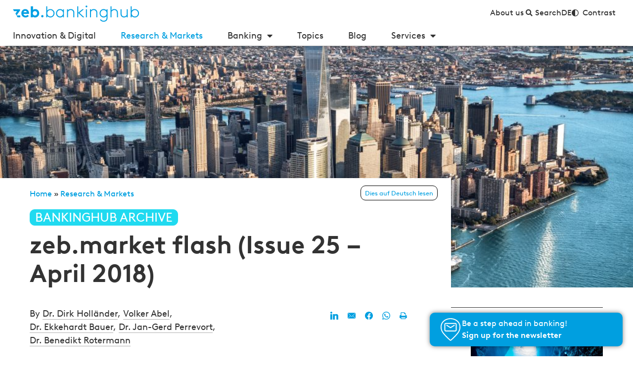

--- FILE ---
content_type: text/html; charset=UTF-8
request_url: https://www.bankinghub.eu/research-markets/zeb-market-flash-issue-25-april-2018
body_size: 120386
content:
<!DOCTYPE html>
<html lang="en-US" prefix="og: http://ogp.me/ns#">
<head> <script>
var gform;gform||(document.addEventListener("gform_main_scripts_loaded",function(){gform.scriptsLoaded=!0}),document.addEventListener("gform/theme/scripts_loaded",function(){gform.themeScriptsLoaded=!0}),window.addEventListener("DOMContentLoaded",function(){gform.domLoaded=!0}),gform={domLoaded:!1,scriptsLoaded:!1,themeScriptsLoaded:!1,isFormEditor:()=>"function"==typeof InitializeEditor,callIfLoaded:function(o){return!(!gform.domLoaded||!gform.scriptsLoaded||!gform.themeScriptsLoaded&&!gform.isFormEditor()||(gform.isFormEditor()&&console.warn("The use of gform.initializeOnLoaded() is deprecated in the form editor context and will be removed in Gravity Forms 3.1."),o(),0))},initializeOnLoaded:function(o){gform.callIfLoaded(o)||(document.addEventListener("gform_main_scripts_loaded",()=>{gform.scriptsLoaded=!0,gform.callIfLoaded(o)}),document.addEventListener("gform/theme/scripts_loaded",()=>{gform.themeScriptsLoaded=!0,gform.callIfLoaded(o)}),window.addEventListener("DOMContentLoaded",()=>{gform.domLoaded=!0,gform.callIfLoaded(o)}))},hooks:{action:{},filter:{}},addAction:function(o,r,e,t){gform.addHook("action",o,r,e,t)},addFilter:function(o,r,e,t){gform.addHook("filter",o,r,e,t)},doAction:function(o){gform.doHook("action",o,arguments)},applyFilters:function(o){return gform.doHook("filter",o,arguments)},removeAction:function(o,r){gform.removeHook("action",o,r)},removeFilter:function(o,r,e){gform.removeHook("filter",o,r,e)},addHook:function(o,r,e,t,n){null==gform.hooks[o][r]&&(gform.hooks[o][r]=[]);var d=gform.hooks[o][r];null==n&&(n=r+"_"+d.length),gform.hooks[o][r].push({tag:n,callable:e,priority:t=null==t?10:t})},doHook:function(r,o,e){var t;if(e=Array.prototype.slice.call(e,1),null!=gform.hooks[r][o]&&((o=gform.hooks[r][o]).sort(function(o,r){return o.priority-r.priority}),o.forEach(function(o){"function"!=typeof(t=o.callable)&&(t=window[t]),"action"==r?t.apply(null,e):e[0]=t.apply(null,e)})),"filter"==r)return e[0]},removeHook:function(o,r,t,n){var e;null!=gform.hooks[o][r]&&(e=(e=gform.hooks[o][r]).filter(function(o,r,e){return!!(null!=n&&n!=o.tag||null!=t&&t!=o.priority)}),gform.hooks[o][r]=e)}});
</script>
<meta charset="UTF-8"><script>if(navigator.userAgent.match(/MSIE|Internet Explorer/i)||navigator.userAgent.match(/Trident\/7\..*?rv:11/i)){var href=document.location.href;if(!href.match(/[?&]nowprocket/)){if(href.indexOf("?")==-1){if(href.indexOf("#")==-1){document.location.href=href+"?nowprocket=1"}else{document.location.href=href.replace("#","?nowprocket=1#")}}else{if(href.indexOf("#")==-1){document.location.href=href+"&nowprocket=1"}else{document.location.href=href.replace("#","&nowprocket=1#")}}}}</script><script>(()=>{class RocketLazyLoadScripts{constructor(){this.v="2.0.4",this.userEvents=["keydown","keyup","mousedown","mouseup","mousemove","mouseover","mouseout","touchmove","touchstart","touchend","touchcancel","wheel","click","dblclick","input"],this.attributeEvents=["onblur","onclick","oncontextmenu","ondblclick","onfocus","onmousedown","onmouseenter","onmouseleave","onmousemove","onmouseout","onmouseover","onmouseup","onmousewheel","onscroll","onsubmit"]}async t(){this.i(),this.o(),/iP(ad|hone)/.test(navigator.userAgent)&&this.h(),this.u(),this.l(this),this.m(),this.k(this),this.p(this),this._(),await Promise.all([this.R(),this.L()]),this.lastBreath=Date.now(),this.S(this),this.P(),this.D(),this.O(),this.M(),await this.C(this.delayedScripts.normal),await this.C(this.delayedScripts.defer),await this.C(this.delayedScripts.async),await this.T(),await this.F(),await this.j(),await this.A(),window.dispatchEvent(new Event("rocket-allScriptsLoaded")),this.everythingLoaded=!0,this.lastTouchEnd&&await new Promise(t=>setTimeout(t,500-Date.now()+this.lastTouchEnd)),this.I(),this.H(),this.U(),this.W()}i(){this.CSPIssue=sessionStorage.getItem("rocketCSPIssue"),document.addEventListener("securitypolicyviolation",t=>{this.CSPIssue||"script-src-elem"!==t.violatedDirective||"data"!==t.blockedURI||(this.CSPIssue=!0,sessionStorage.setItem("rocketCSPIssue",!0))},{isRocket:!0})}o(){window.addEventListener("pageshow",t=>{this.persisted=t.persisted,this.realWindowLoadedFired=!0},{isRocket:!0}),window.addEventListener("pagehide",()=>{this.onFirstUserAction=null},{isRocket:!0})}h(){let t;function e(e){t=e}window.addEventListener("touchstart",e,{isRocket:!0}),window.addEventListener("touchend",function i(o){o.changedTouches[0]&&t.changedTouches[0]&&Math.abs(o.changedTouches[0].pageX-t.changedTouches[0].pageX)<10&&Math.abs(o.changedTouches[0].pageY-t.changedTouches[0].pageY)<10&&o.timeStamp-t.timeStamp<200&&(window.removeEventListener("touchstart",e,{isRocket:!0}),window.removeEventListener("touchend",i,{isRocket:!0}),"INPUT"===o.target.tagName&&"text"===o.target.type||(o.target.dispatchEvent(new TouchEvent("touchend",{target:o.target,bubbles:!0})),o.target.dispatchEvent(new MouseEvent("mouseover",{target:o.target,bubbles:!0})),o.target.dispatchEvent(new PointerEvent("click",{target:o.target,bubbles:!0,cancelable:!0,detail:1,clientX:o.changedTouches[0].clientX,clientY:o.changedTouches[0].clientY})),event.preventDefault()))},{isRocket:!0})}q(t){this.userActionTriggered||("mousemove"!==t.type||this.firstMousemoveIgnored?"keyup"===t.type||"mouseover"===t.type||"mouseout"===t.type||(this.userActionTriggered=!0,this.onFirstUserAction&&this.onFirstUserAction()):this.firstMousemoveIgnored=!0),"click"===t.type&&t.preventDefault(),t.stopPropagation(),t.stopImmediatePropagation(),"touchstart"===this.lastEvent&&"touchend"===t.type&&(this.lastTouchEnd=Date.now()),"click"===t.type&&(this.lastTouchEnd=0),this.lastEvent=t.type,t.composedPath&&t.composedPath()[0].getRootNode()instanceof ShadowRoot&&(t.rocketTarget=t.composedPath()[0]),this.savedUserEvents.push(t)}u(){this.savedUserEvents=[],this.userEventHandler=this.q.bind(this),this.userEvents.forEach(t=>window.addEventListener(t,this.userEventHandler,{passive:!1,isRocket:!0})),document.addEventListener("visibilitychange",this.userEventHandler,{isRocket:!0})}U(){this.userEvents.forEach(t=>window.removeEventListener(t,this.userEventHandler,{passive:!1,isRocket:!0})),document.removeEventListener("visibilitychange",this.userEventHandler,{isRocket:!0}),this.savedUserEvents.forEach(t=>{(t.rocketTarget||t.target).dispatchEvent(new window[t.constructor.name](t.type,t))})}m(){const t="return false",e=Array.from(this.attributeEvents,t=>"data-rocket-"+t),i="["+this.attributeEvents.join("],[")+"]",o="[data-rocket-"+this.attributeEvents.join("],[data-rocket-")+"]",s=(e,i,o)=>{o&&o!==t&&(e.setAttribute("data-rocket-"+i,o),e["rocket"+i]=new Function("event",o),e.setAttribute(i,t))};new MutationObserver(t=>{for(const n of t)"attributes"===n.type&&(n.attributeName.startsWith("data-rocket-")||this.everythingLoaded?n.attributeName.startsWith("data-rocket-")&&this.everythingLoaded&&this.N(n.target,n.attributeName.substring(12)):s(n.target,n.attributeName,n.target.getAttribute(n.attributeName))),"childList"===n.type&&n.addedNodes.forEach(t=>{if(t.nodeType===Node.ELEMENT_NODE)if(this.everythingLoaded)for(const i of[t,...t.querySelectorAll(o)])for(const t of i.getAttributeNames())e.includes(t)&&this.N(i,t.substring(12));else for(const e of[t,...t.querySelectorAll(i)])for(const t of e.getAttributeNames())this.attributeEvents.includes(t)&&s(e,t,e.getAttribute(t))})}).observe(document,{subtree:!0,childList:!0,attributeFilter:[...this.attributeEvents,...e]})}I(){this.attributeEvents.forEach(t=>{document.querySelectorAll("[data-rocket-"+t+"]").forEach(e=>{this.N(e,t)})})}N(t,e){const i=t.getAttribute("data-rocket-"+e);i&&(t.setAttribute(e,i),t.removeAttribute("data-rocket-"+e))}k(t){Object.defineProperty(HTMLElement.prototype,"onclick",{get(){return this.rocketonclick||null},set(e){this.rocketonclick=e,this.setAttribute(t.everythingLoaded?"onclick":"data-rocket-onclick","this.rocketonclick(event)")}})}S(t){function e(e,i){let o=e[i];e[i]=null,Object.defineProperty(e,i,{get:()=>o,set(s){t.everythingLoaded?o=s:e["rocket"+i]=o=s}})}e(document,"onreadystatechange"),e(window,"onload"),e(window,"onpageshow");try{Object.defineProperty(document,"readyState",{get:()=>t.rocketReadyState,set(e){t.rocketReadyState=e},configurable:!0}),document.readyState="loading"}catch(t){console.log("WPRocket DJE readyState conflict, bypassing")}}l(t){this.originalAddEventListener=EventTarget.prototype.addEventListener,this.originalRemoveEventListener=EventTarget.prototype.removeEventListener,this.savedEventListeners=[],EventTarget.prototype.addEventListener=function(e,i,o){o&&o.isRocket||!t.B(e,this)&&!t.userEvents.includes(e)||t.B(e,this)&&!t.userActionTriggered||e.startsWith("rocket-")||t.everythingLoaded?t.originalAddEventListener.call(this,e,i,o):(t.savedEventListeners.push({target:this,remove:!1,type:e,func:i,options:o}),"mouseenter"!==e&&"mouseleave"!==e||t.originalAddEventListener.call(this,e,t.savedUserEvents.push,o))},EventTarget.prototype.removeEventListener=function(e,i,o){o&&o.isRocket||!t.B(e,this)&&!t.userEvents.includes(e)||t.B(e,this)&&!t.userActionTriggered||e.startsWith("rocket-")||t.everythingLoaded?t.originalRemoveEventListener.call(this,e,i,o):t.savedEventListeners.push({target:this,remove:!0,type:e,func:i,options:o})}}J(t,e){this.savedEventListeners=this.savedEventListeners.filter(i=>{let o=i.type,s=i.target||window;return e!==o||t!==s||(this.B(o,s)&&(i.type="rocket-"+o),this.$(i),!1)})}H(){EventTarget.prototype.addEventListener=this.originalAddEventListener,EventTarget.prototype.removeEventListener=this.originalRemoveEventListener,this.savedEventListeners.forEach(t=>this.$(t))}$(t){t.remove?this.originalRemoveEventListener.call(t.target,t.type,t.func,t.options):this.originalAddEventListener.call(t.target,t.type,t.func,t.options)}p(t){let e;function i(e){return t.everythingLoaded?e:e.split(" ").map(t=>"load"===t||t.startsWith("load.")?"rocket-jquery-load":t).join(" ")}function o(o){function s(e){const s=o.fn[e];o.fn[e]=o.fn.init.prototype[e]=function(){return this[0]===window&&t.userActionTriggered&&("string"==typeof arguments[0]||arguments[0]instanceof String?arguments[0]=i(arguments[0]):"object"==typeof arguments[0]&&Object.keys(arguments[0]).forEach(t=>{const e=arguments[0][t];delete arguments[0][t],arguments[0][i(t)]=e})),s.apply(this,arguments),this}}if(o&&o.fn&&!t.allJQueries.includes(o)){const e={DOMContentLoaded:[],"rocket-DOMContentLoaded":[]};for(const t in e)document.addEventListener(t,()=>{e[t].forEach(t=>t())},{isRocket:!0});o.fn.ready=o.fn.init.prototype.ready=function(i){function s(){parseInt(o.fn.jquery)>2?setTimeout(()=>i.bind(document)(o)):i.bind(document)(o)}return"function"==typeof i&&(t.realDomReadyFired?!t.userActionTriggered||t.fauxDomReadyFired?s():e["rocket-DOMContentLoaded"].push(s):e.DOMContentLoaded.push(s)),o([])},s("on"),s("one"),s("off"),t.allJQueries.push(o)}e=o}t.allJQueries=[],o(window.jQuery),Object.defineProperty(window,"jQuery",{get:()=>e,set(t){o(t)}})}P(){const t=new Map;document.write=document.writeln=function(e){const i=document.currentScript,o=document.createRange(),s=i.parentElement;let n=t.get(i);void 0===n&&(n=i.nextSibling,t.set(i,n));const c=document.createDocumentFragment();o.setStart(c,0),c.appendChild(o.createContextualFragment(e)),s.insertBefore(c,n)}}async R(){return new Promise(t=>{this.userActionTriggered?t():this.onFirstUserAction=t})}async L(){return new Promise(t=>{document.addEventListener("DOMContentLoaded",()=>{this.realDomReadyFired=!0,t()},{isRocket:!0})})}async j(){return this.realWindowLoadedFired?Promise.resolve():new Promise(t=>{window.addEventListener("load",t,{isRocket:!0})})}M(){this.pendingScripts=[];this.scriptsMutationObserver=new MutationObserver(t=>{for(const e of t)e.addedNodes.forEach(t=>{"SCRIPT"!==t.tagName||t.noModule||t.isWPRocket||this.pendingScripts.push({script:t,promise:new Promise(e=>{const i=()=>{const i=this.pendingScripts.findIndex(e=>e.script===t);i>=0&&this.pendingScripts.splice(i,1),e()};t.addEventListener("load",i,{isRocket:!0}),t.addEventListener("error",i,{isRocket:!0}),setTimeout(i,1e3)})})})}),this.scriptsMutationObserver.observe(document,{childList:!0,subtree:!0})}async F(){await this.X(),this.pendingScripts.length?(await this.pendingScripts[0].promise,await this.F()):this.scriptsMutationObserver.disconnect()}D(){this.delayedScripts={normal:[],async:[],defer:[]},document.querySelectorAll("script[type$=rocketlazyloadscript]").forEach(t=>{t.hasAttribute("data-rocket-src")?t.hasAttribute("async")&&!1!==t.async?this.delayedScripts.async.push(t):t.hasAttribute("defer")&&!1!==t.defer||"module"===t.getAttribute("data-rocket-type")?this.delayedScripts.defer.push(t):this.delayedScripts.normal.push(t):this.delayedScripts.normal.push(t)})}async _(){await this.L();let t=[];document.querySelectorAll("script[type$=rocketlazyloadscript][data-rocket-src]").forEach(e=>{let i=e.getAttribute("data-rocket-src");if(i&&!i.startsWith("data:")){i.startsWith("//")&&(i=location.protocol+i);try{const o=new URL(i).origin;o!==location.origin&&t.push({src:o,crossOrigin:e.crossOrigin||"module"===e.getAttribute("data-rocket-type")})}catch(t){}}}),t=[...new Map(t.map(t=>[JSON.stringify(t),t])).values()],this.Y(t,"preconnect")}async G(t){if(await this.K(),!0!==t.noModule||!("noModule"in HTMLScriptElement.prototype))return new Promise(e=>{let i;function o(){(i||t).setAttribute("data-rocket-status","executed"),e()}try{if(navigator.userAgent.includes("Firefox/")||""===navigator.vendor||this.CSPIssue)i=document.createElement("script"),[...t.attributes].forEach(t=>{let e=t.nodeName;"type"!==e&&("data-rocket-type"===e&&(e="type"),"data-rocket-src"===e&&(e="src"),i.setAttribute(e,t.nodeValue))}),t.text&&(i.text=t.text),t.nonce&&(i.nonce=t.nonce),i.hasAttribute("src")?(i.addEventListener("load",o,{isRocket:!0}),i.addEventListener("error",()=>{i.setAttribute("data-rocket-status","failed-network"),e()},{isRocket:!0}),setTimeout(()=>{i.isConnected||e()},1)):(i.text=t.text,o()),i.isWPRocket=!0,t.parentNode.replaceChild(i,t);else{const i=t.getAttribute("data-rocket-type"),s=t.getAttribute("data-rocket-src");i?(t.type=i,t.removeAttribute("data-rocket-type")):t.removeAttribute("type"),t.addEventListener("load",o,{isRocket:!0}),t.addEventListener("error",i=>{this.CSPIssue&&i.target.src.startsWith("data:")?(console.log("WPRocket: CSP fallback activated"),t.removeAttribute("src"),this.G(t).then(e)):(t.setAttribute("data-rocket-status","failed-network"),e())},{isRocket:!0}),s?(t.fetchPriority="high",t.removeAttribute("data-rocket-src"),t.src=s):t.src="data:text/javascript;base64,"+window.btoa(unescape(encodeURIComponent(t.text)))}}catch(i){t.setAttribute("data-rocket-status","failed-transform"),e()}});t.setAttribute("data-rocket-status","skipped")}async C(t){const e=t.shift();return e?(e.isConnected&&await this.G(e),this.C(t)):Promise.resolve()}O(){this.Y([...this.delayedScripts.normal,...this.delayedScripts.defer,...this.delayedScripts.async],"preload")}Y(t,e){this.trash=this.trash||[];let i=!0;var o=document.createDocumentFragment();t.forEach(t=>{const s=t.getAttribute&&t.getAttribute("data-rocket-src")||t.src;if(s&&!s.startsWith("data:")){const n=document.createElement("link");n.href=s,n.rel=e,"preconnect"!==e&&(n.as="script",n.fetchPriority=i?"high":"low"),t.getAttribute&&"module"===t.getAttribute("data-rocket-type")&&(n.crossOrigin=!0),t.crossOrigin&&(n.crossOrigin=t.crossOrigin),t.integrity&&(n.integrity=t.integrity),t.nonce&&(n.nonce=t.nonce),o.appendChild(n),this.trash.push(n),i=!1}}),document.head.appendChild(o)}W(){this.trash.forEach(t=>t.remove())}async T(){try{document.readyState="interactive"}catch(t){}this.fauxDomReadyFired=!0;try{await this.K(),this.J(document,"readystatechange"),document.dispatchEvent(new Event("rocket-readystatechange")),await this.K(),document.rocketonreadystatechange&&document.rocketonreadystatechange(),await this.K(),this.J(document,"DOMContentLoaded"),document.dispatchEvent(new Event("rocket-DOMContentLoaded")),await this.K(),this.J(window,"DOMContentLoaded"),window.dispatchEvent(new Event("rocket-DOMContentLoaded"))}catch(t){console.error(t)}}async A(){try{document.readyState="complete"}catch(t){}try{await this.K(),this.J(document,"readystatechange"),document.dispatchEvent(new Event("rocket-readystatechange")),await this.K(),document.rocketonreadystatechange&&document.rocketonreadystatechange(),await this.K(),this.J(window,"load"),window.dispatchEvent(new Event("rocket-load")),await this.K(),window.rocketonload&&window.rocketonload(),await this.K(),this.allJQueries.forEach(t=>t(window).trigger("rocket-jquery-load")),await this.K(),this.J(window,"pageshow");const t=new Event("rocket-pageshow");t.persisted=this.persisted,window.dispatchEvent(t),await this.K(),window.rocketonpageshow&&window.rocketonpageshow({persisted:this.persisted})}catch(t){console.error(t)}}async K(){Date.now()-this.lastBreath>45&&(await this.X(),this.lastBreath=Date.now())}async X(){return document.hidden?new Promise(t=>setTimeout(t)):new Promise(t=>requestAnimationFrame(t))}B(t,e){return e===document&&"readystatechange"===t||(e===document&&"DOMContentLoaded"===t||(e===window&&"DOMContentLoaded"===t||(e===window&&"load"===t||e===window&&"pageshow"===t)))}static run(){(new RocketLazyLoadScripts).t()}}RocketLazyLoadScripts.run()})();</script>
	
	<meta name="viewport" content="width=device-width, initial-scale=1.0, viewport-fit=cover" />		<meta name='robots' content='index, follow, max-image-preview:large, max-snippet:-1, max-video-preview:-1' />
	<style></style>
	
<!-- Easy Social Share Buttons for WordPress v.9.9 https://socialsharingplugin.com -->
<meta property="og:image" content="https://www.bankinghub.eu/wp-content/uploads/2019/03/Image-zeb.market-flash-Issue-25-–-April-2018.jpg" />
<meta property="og:image:secure_url" content="https://www.bankinghub.eu/wp-content/uploads/2019/03/Image-zeb.market-flash-Issue-25-–-April-2018.jpg" />
<meta property="og:image:width" content="1024" />
<meta property="og:image:height" content="683" />
<!-- / Easy Social Share Buttons for WordPress -->

	<!-- This site is optimized with the Yoast SEO plugin v26.6 - https://yoast.com/wordpress/plugins/seo/ -->
	<title>zeb.market flash (Issue 25 – April 2018) | BankingHub</title>
<link data-rocket-prefetch href="https://bankinghub.eu" rel="dns-prefetch">
<link crossorigin data-rocket-preload as="font" href="https://www.bankinghub.eu/wp-content/themes/bankinghub/dist/fonts/BrownLLSub-RegularSubset.woff" rel="preload">
<link crossorigin data-rocket-preload as="font" href="https://www.bankinghub.eu/wp-content/plugins/elementor/assets/lib/font-awesome/webfonts/fa-solid-900.woff2" rel="preload">
<link crossorigin data-rocket-preload as="font" href="https://www.bankinghub.eu/wp-content/themes/bankinghub/dist/fonts/3bf2c187-8390-4b61-a219-cddc9bdf552e.woff2" rel="preload">
<style id="wpr-usedcss">img:is([sizes=auto i],[sizes^="auto," i]){contain-intrinsic-size:3000px 1500px}img.emoji{display:inline!important;border:none!important;box-shadow:none!important;height:1em!important;width:1em!important;margin:0 .07em!important;vertical-align:-.1em!important;background:0 0!important;padding:0!important}:where(.wp-block-button__link){border-radius:9999px;box-shadow:none;padding:calc(.667em + 2px) calc(1.333em + 2px);text-decoration:none}:root :where(.wp-block-button .wp-block-button__link.is-style-outline),:root :where(.wp-block-button.is-style-outline>.wp-block-button__link){border:2px solid;padding:.667em 1.333em}:root :where(.wp-block-button .wp-block-button__link.is-style-outline:not(.has-text-color)),:root :where(.wp-block-button.is-style-outline>.wp-block-button__link:not(.has-text-color)){color:currentColor}:root :where(.wp-block-button .wp-block-button__link.is-style-outline:not(.has-background)),:root :where(.wp-block-button.is-style-outline>.wp-block-button__link:not(.has-background)){background-color:initial;background-image:none}:where(.wp-block-calendar table:not(.has-background) th){background:#ddd}:where(.wp-block-columns){margin-bottom:1.75em}:where(.wp-block-columns.has-background){padding:1.25em 2.375em}:where(.wp-block-post-comments input[type=submit]){border:none}:where(.wp-block-cover-image:not(.has-text-color)),:where(.wp-block-cover:not(.has-text-color)){color:#fff}:where(.wp-block-cover-image.is-light:not(.has-text-color)),:where(.wp-block-cover.is-light:not(.has-text-color)){color:#000}:root :where(.wp-block-cover h1:not(.has-text-color)),:root :where(.wp-block-cover h2:not(.has-text-color)),:root :where(.wp-block-cover h3:not(.has-text-color)),:root :where(.wp-block-cover h4:not(.has-text-color)),:root :where(.wp-block-cover h5:not(.has-text-color)),:root :where(.wp-block-cover h6:not(.has-text-color)),:root :where(.wp-block-cover p:not(.has-text-color)){color:inherit}:where(.wp-block-file){margin-bottom:1.5em}:where(.wp-block-file__button){border-radius:2em;display:inline-block;padding:.5em 1em}:where(.wp-block-file__button):is(a):active,:where(.wp-block-file__button):is(a):focus,:where(.wp-block-file__button):is(a):hover,:where(.wp-block-file__button):is(a):visited{box-shadow:none;color:#fff;opacity:.85;text-decoration:none}:where(.wp-block-group.wp-block-group-is-layout-constrained){position:relative}:root :where(.wp-block-image.is-style-rounded img,.wp-block-image .is-style-rounded img){border-radius:9999px}:where(.wp-block-latest-comments:not([style*=line-height] .wp-block-latest-comments__comment)){line-height:1.1}:where(.wp-block-latest-comments:not([style*=line-height] .wp-block-latest-comments__comment-excerpt p)){line-height:1.8}:root :where(.wp-block-latest-posts.is-grid){padding:0}:root :where(.wp-block-latest-posts.wp-block-latest-posts__list){padding-left:0}ol,ul{box-sizing:border-box}:root :where(.wp-block-list.has-background){padding:1.25em 2.375em}:where(.wp-block-navigation.has-background .wp-block-navigation-item a:not(.wp-element-button)),:where(.wp-block-navigation.has-background .wp-block-navigation-submenu a:not(.wp-element-button)){padding:.5em 1em}:where(.wp-block-navigation .wp-block-navigation__submenu-container .wp-block-navigation-item a:not(.wp-element-button)),:where(.wp-block-navigation .wp-block-navigation__submenu-container .wp-block-navigation-submenu a:not(.wp-element-button)),:where(.wp-block-navigation .wp-block-navigation__submenu-container .wp-block-navigation-submenu button.wp-block-navigation-item__content),:where(.wp-block-navigation .wp-block-navigation__submenu-container .wp-block-pages-list__item button.wp-block-navigation-item__content){padding:.5em 1em}:root :where(p.has-background){padding:1.25em 2.375em}:where(p.has-text-color:not(.has-link-color)) a{color:inherit}:where(.wp-block-post-comments-form) input:not([type=submit]),:where(.wp-block-post-comments-form) textarea{border:1px solid #949494;font-family:inherit;font-size:1em}:where(.wp-block-post-comments-form) input:where(:not([type=submit]):not([type=checkbox])),:where(.wp-block-post-comments-form) textarea{padding:calc(.667em + 2px)}:where(.wp-block-post-excerpt){box-sizing:border-box;margin-bottom:var(--wp--style--block-gap);margin-top:var(--wp--style--block-gap)}:where(.wp-block-preformatted.has-background){padding:1.25em 2.375em}:where(.wp-block-search__button){border:1px solid #ccc;padding:6px 10px}:where(.wp-block-search__input){font-family:inherit;font-size:inherit;font-style:inherit;font-weight:inherit;letter-spacing:inherit;line-height:inherit;text-transform:inherit}:where(.wp-block-search__button-inside .wp-block-search__inside-wrapper){border:1px solid #949494;box-sizing:border-box;padding:4px}:where(.wp-block-search__button-inside .wp-block-search__inside-wrapper) .wp-block-search__input{border:none;border-radius:0;padding:0 4px}:where(.wp-block-search__button-inside .wp-block-search__inside-wrapper) .wp-block-search__input:focus{outline:0}:where(.wp-block-search__button-inside .wp-block-search__inside-wrapper) :where(.wp-block-search__button){padding:4px 8px}:root :where(.wp-block-separator.is-style-dots){height:auto;line-height:1;text-align:center}:root :where(.wp-block-separator.is-style-dots):before{color:currentColor;content:"···";font-family:serif;font-size:1.5em;letter-spacing:2em;padding-left:2em}:root :where(.wp-block-site-logo.is-style-rounded){border-radius:9999px}:where(.wp-block-social-links:not(.is-style-logos-only)) .wp-social-link{background-color:#f0f0f0;color:#444}:where(.wp-block-social-links:not(.is-style-logos-only)) .wp-social-link-amazon{background-color:#f90;color:#fff}:where(.wp-block-social-links:not(.is-style-logos-only)) .wp-social-link-bandcamp{background-color:#1ea0c3;color:#fff}:where(.wp-block-social-links:not(.is-style-logos-only)) .wp-social-link-behance{background-color:#0757fe;color:#fff}:where(.wp-block-social-links:not(.is-style-logos-only)) .wp-social-link-bluesky{background-color:#0a7aff;color:#fff}:where(.wp-block-social-links:not(.is-style-logos-only)) .wp-social-link-codepen{background-color:#1e1f26;color:#fff}:where(.wp-block-social-links:not(.is-style-logos-only)) .wp-social-link-deviantart{background-color:#02e49b;color:#fff}:where(.wp-block-social-links:not(.is-style-logos-only)) .wp-social-link-discord{background-color:#5865f2;color:#fff}:where(.wp-block-social-links:not(.is-style-logos-only)) .wp-social-link-dribbble{background-color:#e94c89;color:#fff}:where(.wp-block-social-links:not(.is-style-logos-only)) .wp-social-link-dropbox{background-color:#4280ff;color:#fff}:where(.wp-block-social-links:not(.is-style-logos-only)) .wp-social-link-etsy{background-color:#f45800;color:#fff}:where(.wp-block-social-links:not(.is-style-logos-only)) .wp-social-link-facebook{background-color:#0866ff;color:#fff}:where(.wp-block-social-links:not(.is-style-logos-only)) .wp-social-link-fivehundredpx{background-color:#000;color:#fff}:where(.wp-block-social-links:not(.is-style-logos-only)) .wp-social-link-flickr{background-color:#0461dd;color:#fff}:where(.wp-block-social-links:not(.is-style-logos-only)) .wp-social-link-foursquare{background-color:#e65678;color:#fff}:where(.wp-block-social-links:not(.is-style-logos-only)) .wp-social-link-github{background-color:#24292d;color:#fff}:where(.wp-block-social-links:not(.is-style-logos-only)) .wp-social-link-goodreads{background-color:#eceadd;color:#382110}:where(.wp-block-social-links:not(.is-style-logos-only)) .wp-social-link-google{background-color:#ea4434;color:#fff}:where(.wp-block-social-links:not(.is-style-logos-only)) .wp-social-link-gravatar{background-color:#1d4fc4;color:#fff}:where(.wp-block-social-links:not(.is-style-logos-only)) .wp-social-link-instagram{background-color:#f00075;color:#fff}:where(.wp-block-social-links:not(.is-style-logos-only)) .wp-social-link-lastfm{background-color:#e21b24;color:#fff}:where(.wp-block-social-links:not(.is-style-logos-only)) .wp-social-link-linkedin{background-color:#0d66c2;color:#fff}:where(.wp-block-social-links:not(.is-style-logos-only)) .wp-social-link-mastodon{background-color:#3288d4;color:#fff}:where(.wp-block-social-links:not(.is-style-logos-only)) .wp-social-link-medium{background-color:#000;color:#fff}:where(.wp-block-social-links:not(.is-style-logos-only)) .wp-social-link-meetup{background-color:#f6405f;color:#fff}:where(.wp-block-social-links:not(.is-style-logos-only)) .wp-social-link-patreon{background-color:#000;color:#fff}:where(.wp-block-social-links:not(.is-style-logos-only)) .wp-social-link-pinterest{background-color:#e60122;color:#fff}:where(.wp-block-social-links:not(.is-style-logos-only)) .wp-social-link-pocket{background-color:#ef4155;color:#fff}:where(.wp-block-social-links:not(.is-style-logos-only)) .wp-social-link-reddit{background-color:#ff4500;color:#fff}:where(.wp-block-social-links:not(.is-style-logos-only)) .wp-social-link-skype{background-color:#0478d7;color:#fff}:where(.wp-block-social-links:not(.is-style-logos-only)) .wp-social-link-snapchat{background-color:#fefc00;color:#fff;stroke:#000}:where(.wp-block-social-links:not(.is-style-logos-only)) .wp-social-link-soundcloud{background-color:#ff5600;color:#fff}:where(.wp-block-social-links:not(.is-style-logos-only)) .wp-social-link-spotify{background-color:#1bd760;color:#fff}:where(.wp-block-social-links:not(.is-style-logos-only)) .wp-social-link-telegram{background-color:#2aabee;color:#fff}:where(.wp-block-social-links:not(.is-style-logos-only)) .wp-social-link-threads{background-color:#000;color:#fff}:where(.wp-block-social-links:not(.is-style-logos-only)) .wp-social-link-tiktok{background-color:#000;color:#fff}:where(.wp-block-social-links:not(.is-style-logos-only)) .wp-social-link-tumblr{background-color:#011835;color:#fff}:where(.wp-block-social-links:not(.is-style-logos-only)) .wp-social-link-twitch{background-color:#6440a4;color:#fff}:where(.wp-block-social-links:not(.is-style-logos-only)) .wp-social-link-twitter{background-color:#1da1f2;color:#fff}:where(.wp-block-social-links:not(.is-style-logos-only)) .wp-social-link-vimeo{background-color:#1eb7ea;color:#fff}:where(.wp-block-social-links:not(.is-style-logos-only)) .wp-social-link-vk{background-color:#4680c2;color:#fff}:where(.wp-block-social-links:not(.is-style-logos-only)) .wp-social-link-wordpress{background-color:#3499cd;color:#fff}:where(.wp-block-social-links:not(.is-style-logos-only)) .wp-social-link-whatsapp{background-color:#25d366;color:#fff}:where(.wp-block-social-links:not(.is-style-logos-only)) .wp-social-link-x{background-color:#000;color:#fff}:where(.wp-block-social-links:not(.is-style-logos-only)) .wp-social-link-yelp{background-color:#d32422;color:#fff}:where(.wp-block-social-links:not(.is-style-logos-only)) .wp-social-link-youtube{background-color:red;color:#fff}:where(.wp-block-social-links.is-style-logos-only) .wp-social-link{background:0 0}:where(.wp-block-social-links.is-style-logos-only) .wp-social-link svg{height:1.25em;width:1.25em}:where(.wp-block-social-links.is-style-logos-only) .wp-social-link-amazon{color:#f90}:where(.wp-block-social-links.is-style-logos-only) .wp-social-link-bandcamp{color:#1ea0c3}:where(.wp-block-social-links.is-style-logos-only) .wp-social-link-behance{color:#0757fe}:where(.wp-block-social-links.is-style-logos-only) .wp-social-link-bluesky{color:#0a7aff}:where(.wp-block-social-links.is-style-logos-only) .wp-social-link-codepen{color:#1e1f26}:where(.wp-block-social-links.is-style-logos-only) .wp-social-link-deviantart{color:#02e49b}:where(.wp-block-social-links.is-style-logos-only) .wp-social-link-discord{color:#5865f2}:where(.wp-block-social-links.is-style-logos-only) .wp-social-link-dribbble{color:#e94c89}:where(.wp-block-social-links.is-style-logos-only) .wp-social-link-dropbox{color:#4280ff}:where(.wp-block-social-links.is-style-logos-only) .wp-social-link-etsy{color:#f45800}:where(.wp-block-social-links.is-style-logos-only) .wp-social-link-facebook{color:#0866ff}:where(.wp-block-social-links.is-style-logos-only) .wp-social-link-fivehundredpx{color:#000}:where(.wp-block-social-links.is-style-logos-only) .wp-social-link-flickr{color:#0461dd}:where(.wp-block-social-links.is-style-logos-only) .wp-social-link-foursquare{color:#e65678}:where(.wp-block-social-links.is-style-logos-only) .wp-social-link-github{color:#24292d}:where(.wp-block-social-links.is-style-logos-only) .wp-social-link-goodreads{color:#382110}:where(.wp-block-social-links.is-style-logos-only) .wp-social-link-google{color:#ea4434}:where(.wp-block-social-links.is-style-logos-only) .wp-social-link-gravatar{color:#1d4fc4}:where(.wp-block-social-links.is-style-logos-only) .wp-social-link-instagram{color:#f00075}:where(.wp-block-social-links.is-style-logos-only) .wp-social-link-lastfm{color:#e21b24}:where(.wp-block-social-links.is-style-logos-only) .wp-social-link-linkedin{color:#0d66c2}:where(.wp-block-social-links.is-style-logos-only) .wp-social-link-mastodon{color:#3288d4}:where(.wp-block-social-links.is-style-logos-only) .wp-social-link-medium{color:#000}:where(.wp-block-social-links.is-style-logos-only) .wp-social-link-meetup{color:#f6405f}:where(.wp-block-social-links.is-style-logos-only) .wp-social-link-patreon{color:#000}:where(.wp-block-social-links.is-style-logos-only) .wp-social-link-pinterest{color:#e60122}:where(.wp-block-social-links.is-style-logos-only) .wp-social-link-pocket{color:#ef4155}:where(.wp-block-social-links.is-style-logos-only) .wp-social-link-reddit{color:#ff4500}:where(.wp-block-social-links.is-style-logos-only) .wp-social-link-skype{color:#0478d7}:where(.wp-block-social-links.is-style-logos-only) .wp-social-link-snapchat{color:#fff;stroke:#000}:where(.wp-block-social-links.is-style-logos-only) .wp-social-link-soundcloud{color:#ff5600}:where(.wp-block-social-links.is-style-logos-only) .wp-social-link-spotify{color:#1bd760}:where(.wp-block-social-links.is-style-logos-only) .wp-social-link-telegram{color:#2aabee}:where(.wp-block-social-links.is-style-logos-only) .wp-social-link-threads{color:#000}:where(.wp-block-social-links.is-style-logos-only) .wp-social-link-tiktok{color:#000}:where(.wp-block-social-links.is-style-logos-only) .wp-social-link-tumblr{color:#011835}:where(.wp-block-social-links.is-style-logos-only) .wp-social-link-twitch{color:#6440a4}:where(.wp-block-social-links.is-style-logos-only) .wp-social-link-twitter{color:#1da1f2}:where(.wp-block-social-links.is-style-logos-only) .wp-social-link-vimeo{color:#1eb7ea}:where(.wp-block-social-links.is-style-logos-only) .wp-social-link-vk{color:#4680c2}:where(.wp-block-social-links.is-style-logos-only) .wp-social-link-whatsapp{color:#25d366}:where(.wp-block-social-links.is-style-logos-only) .wp-social-link-wordpress{color:#3499cd}:where(.wp-block-social-links.is-style-logos-only) .wp-social-link-x{color:#000}:where(.wp-block-social-links.is-style-logos-only) .wp-social-link-yelp{color:#d32422}:where(.wp-block-social-links.is-style-logos-only) .wp-social-link-youtube{color:red}:root :where(.wp-block-social-links .wp-social-link a){padding:.25em}:root :where(.wp-block-social-links.is-style-logos-only .wp-social-link a){padding:0}:root :where(.wp-block-social-links.is-style-pill-shape .wp-social-link a){padding-left:.6666666667em;padding-right:.6666666667em}:root :where(.wp-block-tag-cloud.is-style-outline){display:flex;flex-wrap:wrap;gap:1ch}:root :where(.wp-block-tag-cloud.is-style-outline a){border:1px solid;font-size:unset!important;margin-right:0;padding:1ch 2ch;text-decoration:none!important}:root :where(.wp-block-table-of-contents){box-sizing:border-box}:where(.wp-block-term-description){box-sizing:border-box;margin-bottom:var(--wp--style--block-gap);margin-top:var(--wp--style--block-gap)}:where(pre.wp-block-verse){font-family:inherit}:root{--wp--preset--font-size--normal:16px;--wp--preset--font-size--huge:42px}.screen-reader-text{border:0;clip-path:inset(50%);height:1px;margin:-1px;overflow:hidden;padding:0;position:absolute;width:1px;word-wrap:normal!important}.screen-reader-text:focus{background-color:#ddd;clip-path:none;color:#444;display:block;font-size:1em;height:auto;left:5px;line-height:normal;padding:15px 23px 14px;text-decoration:none;top:5px;width:auto;z-index:100000}html :where(.has-border-color){border-style:solid}html :where([style*=border-top-color]){border-top-style:solid}html :where([style*=border-right-color]){border-right-style:solid}html :where([style*=border-bottom-color]){border-bottom-style:solid}html :where([style*=border-left-color]){border-left-style:solid}html :where([style*=border-width]){border-style:solid}html :where([style*=border-top-width]){border-top-style:solid}html :where([style*=border-right-width]){border-right-style:solid}html :where([style*=border-bottom-width]){border-bottom-style:solid}html :where([style*=border-left-width]){border-left-style:solid}html :where(img[class*=wp-image-]){height:auto;max-width:100%}:where(figure){margin:0 0 1em}html :where(.is-position-sticky){--wp-admin--admin-bar--position-offset:var(--wp-admin--admin-bar--height,0px)}@media screen and (max-width:600px){html :where(.is-position-sticky){--wp-admin--admin-bar--position-offset:0px}}:root{--wp--preset--aspect-ratio--square:1;--wp--preset--aspect-ratio--4-3:4/3;--wp--preset--aspect-ratio--3-4:3/4;--wp--preset--aspect-ratio--3-2:3/2;--wp--preset--aspect-ratio--2-3:2/3;--wp--preset--aspect-ratio--16-9:16/9;--wp--preset--aspect-ratio--9-16:9/16;--wp--preset--color--black:#000000;--wp--preset--color--cyan-bluish-gray:#abb8c3;--wp--preset--color--white:#ffffff;--wp--preset--color--pale-pink:#f78da7;--wp--preset--color--vivid-red:#cf2e2e;--wp--preset--color--luminous-vivid-orange:#ff6900;--wp--preset--color--luminous-vivid-amber:#fcb900;--wp--preset--color--light-green-cyan:#7bdcb5;--wp--preset--color--vivid-green-cyan:#00d084;--wp--preset--color--pale-cyan-blue:#8ed1fc;--wp--preset--color--vivid-cyan-blue:#0693e3;--wp--preset--color--vivid-purple:#9b51e0;--wp--preset--gradient--vivid-cyan-blue-to-vivid-purple:linear-gradient(135deg,rgba(6, 147, 227, 1) 0%,rgb(155, 81, 224) 100%);--wp--preset--gradient--light-green-cyan-to-vivid-green-cyan:linear-gradient(135deg,rgb(122, 220, 180) 0%,rgb(0, 208, 130) 100%);--wp--preset--gradient--luminous-vivid-amber-to-luminous-vivid-orange:linear-gradient(135deg,rgba(252, 185, 0, 1) 0%,rgba(255, 105, 0, 1) 100%);--wp--preset--gradient--luminous-vivid-orange-to-vivid-red:linear-gradient(135deg,rgba(255, 105, 0, 1) 0%,rgb(207, 46, 46) 100%);--wp--preset--gradient--very-light-gray-to-cyan-bluish-gray:linear-gradient(135deg,rgb(238, 238, 238) 0%,rgb(169, 184, 195) 100%);--wp--preset--gradient--cool-to-warm-spectrum:linear-gradient(135deg,rgb(74, 234, 220) 0%,rgb(151, 120, 209) 20%,rgb(207, 42, 186) 40%,rgb(238, 44, 130) 60%,rgb(251, 105, 98) 80%,rgb(254, 248, 76) 100%);--wp--preset--gradient--blush-light-purple:linear-gradient(135deg,rgb(255, 206, 236) 0%,rgb(152, 150, 240) 100%);--wp--preset--gradient--blush-bordeaux:linear-gradient(135deg,rgb(254, 205, 165) 0%,rgb(254, 45, 45) 50%,rgb(107, 0, 62) 100%);--wp--preset--gradient--luminous-dusk:linear-gradient(135deg,rgb(255, 203, 112) 0%,rgb(199, 81, 192) 50%,rgb(65, 88, 208) 100%);--wp--preset--gradient--pale-ocean:linear-gradient(135deg,rgb(255, 245, 203) 0%,rgb(182, 227, 212) 50%,rgb(51, 167, 181) 100%);--wp--preset--gradient--electric-grass:linear-gradient(135deg,rgb(202, 248, 128) 0%,rgb(113, 206, 126) 100%);--wp--preset--gradient--midnight:linear-gradient(135deg,rgb(2, 3, 129) 0%,rgb(40, 116, 252) 100%);--wp--preset--font-size--small:13px;--wp--preset--font-size--medium:20px;--wp--preset--font-size--large:36px;--wp--preset--font-size--x-large:42px;--wp--preset--spacing--20:0.44rem;--wp--preset--spacing--30:0.67rem;--wp--preset--spacing--40:1rem;--wp--preset--spacing--50:1.5rem;--wp--preset--spacing--60:2.25rem;--wp--preset--spacing--70:3.38rem;--wp--preset--spacing--80:5.06rem;--wp--preset--shadow--natural:6px 6px 9px rgba(0, 0, 0, .2);--wp--preset--shadow--deep:12px 12px 50px rgba(0, 0, 0, .4);--wp--preset--shadow--sharp:6px 6px 0px rgba(0, 0, 0, .2);--wp--preset--shadow--outlined:6px 6px 0px -3px rgba(255, 255, 255, 1),6px 6px rgba(0, 0, 0, 1);--wp--preset--shadow--crisp:6px 6px 0px rgba(0, 0, 0, 1)}:where(.is-layout-flex){gap:.5em}:where(.is-layout-grid){gap:.5em}:where(.wp-block-post-template.is-layout-flex){gap:1.25em}:where(.wp-block-post-template.is-layout-grid){gap:1.25em}:where(.wp-block-columns.is-layout-flex){gap:2em}:where(.wp-block-columns.is-layout-grid){gap:2em}:root :where(.wp-block-pullquote){font-size:1.5em;line-height:1.6}.woocommerce .woocommerce-error .button,.woocommerce .woocommerce-message .button{float:right}.woocommerce img{height:auto;max-width:100%}.woocommerce div.product div.images{float:left;width:48%}.woocommerce div.product div.thumbnails::after,.woocommerce div.product div.thumbnails::before{content:" ";display:table}.woocommerce div.product div.thumbnails::after{clear:both}.woocommerce div.product div.thumbnails a{float:left;width:30.75%;margin-right:3.8%;margin-bottom:1em}.woocommerce div.product div.thumbnails a.last{margin-right:0}.woocommerce div.product div.thumbnails a.first{clear:both}.woocommerce div.product div.thumbnails.columns-1 a{width:100%;margin-right:0;float:none}.woocommerce div.product div.thumbnails.columns-2 a{width:48%}.woocommerce div.product div.thumbnails.columns-4 a{width:22.05%}.woocommerce div.product div.thumbnails.columns-5 a{width:16.9%}.woocommerce #content div.product div.summary,.woocommerce div.product div.summary{float:right;width:48%;clear:none}.woocommerce div.product .woocommerce-tabs{clear:both}.woocommerce div.product .woocommerce-tabs ul.tabs::after,.woocommerce div.product .woocommerce-tabs ul.tabs::before{content:" ";display:table}.woocommerce div.product .woocommerce-tabs ul.tabs::after{clear:both}.woocommerce div.product .woocommerce-tabs ul.tabs li{display:inline-block}.woocommerce #content div.product #reviews .comment::after,.woocommerce #content div.product #reviews .comment::before,.woocommerce div.product #reviews .comment::after,.woocommerce div.product #reviews .comment::before{content:" ";display:table}.woocommerce #content div.product #reviews .comment::after,.woocommerce div.product #reviews .comment::after{clear:both}.woocommerce #content div.product #reviews .comment img,.woocommerce div.product #reviews .comment img{float:right;height:auto}.woocommerce ul.products{clear:both}.woocommerce ul.products::after,.woocommerce ul.products::before{content:" ";display:table}.woocommerce ul.products::after{clear:both}.woocommerce ul.products li.product{float:left;margin:0 3.8% 2.992em 0;padding:0;position:relative;width:22.05%;margin-left:0}.woocommerce ul.products li.first{clear:both}.woocommerce ul.products li.last{margin-right:0}.woocommerce .woocommerce-result-count{float:left}.woocommerce .woocommerce-ordering{float:right}.woocommerce #content table.cart img,.woocommerce table.cart img{height:auto}.woocommerce #content table.cart td.actions,.woocommerce table.cart td.actions{text-align:right}.woocommerce form .password-input{display:flex;flex-direction:column;justify-content:center;position:relative}.woocommerce form .password-input input[type=password]{padding-right:2.5rem}.woocommerce form .password-input input::-ms-reveal{display:none}.woocommerce form .show-password-input{background-color:transparent;border-radius:0;border:0;color:var(--wc-form-color-text,#000);cursor:pointer;font-size:inherit;line-height:inherit;margin:0;padding:0;position:absolute;right:.7em;text-decoration:none;top:50%;transform:translateY(-50%);-moz-osx-font-smoothing:inherit;-webkit-appearance:none;-webkit-font-smoothing:inherit}.woocommerce form .show-password-input::before{background-repeat:no-repeat;background-size:cover;background-image:url('data:image/svg+xml,<svg width="20" height="20" viewBox="0 0 20 20" fill="none" xmlns="http://www.w3.org/2000/svg"><path d="M17.3 3.3C16.9 2.9 16.2 2.9 15.7 3.3L13.3 5.7C12.2437 5.3079 11.1267 5.1048 10 5.1C6.2 5.2 2.8 7.2 1 10.5C1.2 10.9 1.5 11.3 1.8 11.7C2.6 12.8 3.6 13.7 4.7 14.4L3 16.1C2.6 16.5 2.5 17.2 3 17.7C3.4 18.1 4.1 18.2 4.6 17.7L17.3 4.9C17.7 4.4 17.7 3.7 17.3 3.3ZM6.7 12.3L5.4 13.6C4.2 12.9 3.1 11.9 2.3 10.7C3.5 9 5.1 7.8 7 7.2C5.7 8.6 5.6 10.8 6.7 12.3ZM10.1 9C9.6 8.5 9.7 7.7 10.2 7.2C10.7 6.8 11.4 6.8 11.9 7.2L10.1 9ZM18.3 9.5C17.8 8.8 17.2 8.1 16.5 7.6L15.5 8.6C16.3 9.2 17 9.9 17.6 10.8C15.9 13.4 13 15 9.9 15H9.1L8.1 16C8.8 15.9 9.4 16 10 16C13.3 16 16.4 14.4 18.3 11.7C18.6 11.3 18.8 10.9 19.1 10.5C18.8 10.2 18.6 9.8 18.3 9.5ZM14 10L10 14C12.2 14 14 12.2 14 10Z" fill="%23111111"/></svg>');content:"";display:block;height:22px;width:22px}.woocommerce form .show-password-input.display-password::before{background-image:url('data:image/svg+xml,<svg width="20" height="20" viewBox="0 0 20 20" fill="none" xmlns="http://www.w3.org/2000/svg"><path d="M18.3 9.49999C15 4.89999 8.50002 3.79999 3.90002 7.19999C2.70002 8.09999 1.70002 9.29999 0.900024 10.6C1.10002 11 1.40002 11.4 1.70002 11.8C5.00002 16.4 11.3 17.4 15.9 14.2C16.8 13.5 17.6 12.8 18.3 11.8C18.6 11.4 18.8 11 19.1 10.6C18.8 10.2 18.6 9.79999 18.3 9.49999ZM10.1 7.19999C10.6 6.69999 11.4 6.69999 11.9 7.19999C12.4 7.69999 12.4 8.49999 11.9 8.99999C11.4 9.49999 10.6 9.49999 10.1 8.99999C9.60003 8.49999 9.60003 7.69999 10.1 7.19999ZM10 14.9C6.90002 14.9 4.00002 13.3 2.30002 10.7C3.50002 8.99999 5.10002 7.79999 7.00002 7.19999C6.30002 7.99999 6.00002 8.89999 6.00002 9.89999C6.00002 12.1 7.70002 14 10 14C12.2 14 14.1 12.3 14.1 9.99999V9.89999C14.1 8.89999 13.7 7.89999 13 7.19999C14.9 7.79999 16.5 8.99999 17.7 10.7C16 13.3 13.1 14.9 10 14.9Z" fill="%23111111"/></svg>')}:root{--woocommerce:#720eec;--wc-green:#7ad03a;--wc-red:#a00;--wc-orange:#ffba00;--wc-blue:#2ea2cc;--wc-primary:#720eec;--wc-primary-text:#fcfbfe;--wc-secondary:#e9e6ed;--wc-secondary-text:#515151;--wc-highlight:#958e09;--wc-highligh-text:white;--wc-content-bg:#fff;--wc-subtext:#767676;--wc-form-border-color:rgba(32, 7, 7, .8);--wc-form-border-radius:4px;--wc-form-border-width:1px}@keyframes spin{100%{transform:rotate(360deg)}}@font-face{font-display:swap;font-family:WooCommerce;src:url(https://www.bankinghub.eu/wp-content/plugins/woocommerce/assets/fonts/WooCommerce.woff2) format("woff2"),url(https://www.bankinghub.eu/wp-content/plugins/woocommerce/assets/fonts/WooCommerce.woff) format("woff"),url(https://www.bankinghub.eu/wp-content/plugins/woocommerce/assets/fonts/WooCommerce.ttf) format("truetype");font-weight:400;font-style:normal}.woocommerce-store-notice{position:absolute;top:0;left:0;right:0;margin:0;width:100%;font-size:1em;padding:1em 0;text-align:center;background-color:#720eec;color:#fcfbfe;z-index:99998;box-shadow:0 1px 1em rgba(0,0,0,.2);display:none}.woocommerce-store-notice a{color:#fcfbfe;text-decoration:underline}.screen-reader-text{clip:rect(1px,1px,1px,1px);height:1px;overflow:hidden;position:absolute!important;width:1px;word-wrap:normal!important}.clear{clear:both}.woocommerce .blockUI.blockOverlay{position:relative}.woocommerce .blockUI.blockOverlay::before{height:1em;width:1em;display:block;position:absolute;top:50%;left:50%;margin-left:-.5em;margin-top:-.5em;content:"";animation:1s ease-in-out infinite spin;background:url(https://www.bankinghub.eu/wp-content/plugins/woocommerce/assets/images/icons/loader.svg) center center;background-size:cover;line-height:1;text-align:center;font-size:2em;color:rgba(0,0,0,.75)}.woocommerce a.remove{display:block;font-size:1.5em;height:1em;width:1em;text-align:center;line-height:1;border-radius:100%;color:var(--wc-red)!important;text-decoration:none;font-weight:700;border:0}.woocommerce a.remove:hover{color:#fff!important;background:var(--wc-red)}.woocommerce div.product{margin-bottom:0;position:relative}.woocommerce div.product .product_title{clear:none;margin-top:0;padding:0}.woocommerce div.product p.price ins,.woocommerce div.product span.price ins{background:inherit;font-weight:700;display:inline-block}.woocommerce div.product p.price del,.woocommerce div.product span.price del{opacity:.7;display:inline-block}.woocommerce div.product p.stock{font-size:.92em}.woocommerce div.product .woocommerce-product-rating{margin-bottom:1.618em}.woocommerce div.product div.images{margin-bottom:2em}.woocommerce div.product div.images img{display:block;width:100%;height:auto;box-shadow:none}.woocommerce div.product div.images div.thumbnails{padding-top:1em}.woocommerce div.product div.images.woocommerce-product-gallery{position:relative}.woocommerce div.product div.images .woocommerce-product-gallery__wrapper{transition:all cubic-bezier(.795,-.035,0,1) .5s;margin:0;padding:0}.woocommerce div.product div.images .woocommerce-product-gallery__wrapper .zoomImg{background-color:#fff;opacity:0}.woocommerce div.product div.images .woocommerce-product-gallery__image--placeholder{border:1px solid #f2f2f2}.woocommerce div.product div.images .woocommerce-product-gallery__image:nth-child(n+2){width:25%;display:inline-block}.woocommerce div.product div.images .woocommerce-product-gallery__image a{display:block;outline-offset:-2px}.woocommerce div.product div.images .woocommerce-product-gallery__trigger{background:#fff;border:none;box-sizing:content-box;border-radius:100%;cursor:pointer;font-size:2em;height:36px;padding:0;position:absolute;right:.5em;text-indent:-9999px;top:.5em;width:36px;z-index:99}.woocommerce div.product div.images .woocommerce-product-gallery__trigger::before{border:2px solid #000;border-radius:100%;box-sizing:content-box;content:"";display:block;height:10px;left:9px;top:9px;position:absolute;width:10px}.woocommerce div.product div.images .woocommerce-product-gallery__trigger::after{background:#000;border-radius:6px;box-sizing:content-box;content:"";display:block;height:8px;left:22px;position:absolute;top:19px;transform:rotate(-45deg);width:2px}.woocommerce div.product div.images .woocommerce-product-gallery__trigger span[aria-hidden=true]{border:0;clip-path:inset(50%);height:1px;left:50%;margin:-1px;overflow:hidden;position:absolute;top:50%;width:1px}.woocommerce div.product div.images .flex-control-thumbs{overflow:hidden;zoom:1;margin:0;padding:0}.woocommerce div.product div.images .flex-control-thumbs li{width:25%;float:left;margin:0;list-style:none}.woocommerce div.product div.images .flex-control-thumbs li img{cursor:pointer;opacity:.5;margin:0}.woocommerce div.product div.images .flex-control-thumbs li img.flex-active,.woocommerce div.product div.images .flex-control-thumbs li img:hover{opacity:1}.woocommerce div.product .woocommerce-product-gallery--columns-3 .flex-control-thumbs li:nth-child(3n+1){clear:left}.woocommerce div.product .woocommerce-product-gallery--columns-4 .flex-control-thumbs li:nth-child(4n+1){clear:left}.woocommerce div.product .woocommerce-product-gallery--columns-5 .flex-control-thumbs li:nth-child(5n+1){clear:left}.woocommerce div.product div.summary{margin-bottom:2em}.woocommerce div.product div.social{text-align:right;margin:0 0 1em}.woocommerce div.product div.social span{margin:0 0 0 2px}.woocommerce div.product div.social span span{margin:0}.woocommerce div.product div.social span .stButton .chicklets{padding-left:16px;width:0}.woocommerce div.product div.social iframe{float:left;margin-top:3px}.woocommerce div.product .woocommerce-tabs ul.tabs{list-style:none;padding:0 0 0 1em;margin:0 0 1.618em;overflow:hidden;position:relative}.woocommerce div.product .woocommerce-tabs ul.tabs li{border:1px solid #cfc8d8;background-color:#e9e6ed;color:#515151;display:inline-block;position:relative;z-index:0;border-radius:4px 4px 0 0;margin:0 -5px;padding:0 1em}.woocommerce div.product .woocommerce-tabs ul.tabs li a{display:inline-block;padding:.5em 0;font-weight:700;color:#515151;text-decoration:none}.woocommerce div.product .woocommerce-tabs ul.tabs li a:hover{text-decoration:none;color:#6b6b6b}.woocommerce div.product .woocommerce-tabs ul.tabs li.active{background:#fff;color:#515151;z-index:2;border-bottom-color:#fff}.woocommerce div.product .woocommerce-tabs ul.tabs li.active a{color:inherit;text-shadow:inherit}.woocommerce div.product .woocommerce-tabs ul.tabs li.active::before{box-shadow:2px 2px 0 #fff}.woocommerce div.product .woocommerce-tabs ul.tabs li.active::after{box-shadow:-2px 2px 0 #fff}.woocommerce div.product .woocommerce-tabs ul.tabs li::after,.woocommerce div.product .woocommerce-tabs ul.tabs li::before{border:1px solid #cfc8d8;position:absolute;bottom:-1px;width:5px;height:5px;content:" ";box-sizing:border-box}.woocommerce div.product .woocommerce-tabs ul.tabs li::before{left:-5px;border-bottom-right-radius:4px;border-width:0 1px 1px 0;box-shadow:2px 2px 0 #e9e6ed}.woocommerce div.product .woocommerce-tabs ul.tabs li::after{right:-5px;border-bottom-left-radius:4px;border-width:0 0 1px 1px;box-shadow:-2px 2px 0 #e9e6ed}.woocommerce div.product .woocommerce-tabs ul.tabs::before{position:absolute;content:" ";width:100%;bottom:0;left:0;border-bottom:1px solid #cfc8d8;z-index:1}.woocommerce div.product .woocommerce-tabs .panel{margin:0 0 2em;padding:0}.woocommerce div.product p.cart{margin-bottom:2em}.woocommerce div.product p.cart::after,.woocommerce div.product p.cart::before{content:" ";display:table}.woocommerce div.product p.cart::after{clear:both}.woocommerce div.product form.cart{margin-bottom:2em}.woocommerce div.product form.cart::after,.woocommerce div.product form.cart::before{content:" ";display:table}.woocommerce div.product form.cart::after{clear:both}.woocommerce div.product form.cart div.quantity{float:left;margin:0 4px 0 0}.woocommerce div.product form.cart table{border-width:0 0 1px}.woocommerce div.product form.cart table td{padding-left:0}.woocommerce div.product form.cart table div.quantity{float:none;margin:0}.woocommerce div.product form.cart table small.stock{display:block;float:none}.woocommerce div.product form.cart .variations{margin-bottom:1em;border:0;width:100%}.woocommerce div.product form.cart .variations td,.woocommerce div.product form.cart .variations th{border:0;line-height:2em;vertical-align:top}.woocommerce div.product form.cart .variations label{font-weight:700;text-align:left}.woocommerce div.product form.cart .variations select{max-width:100%;min-width:75%;display:inline-block;margin-right:1em;appearance:none;-webkit-appearance:none;-moz-appearance:none;padding-right:3em;background:url([data-uri]) no-repeat;background-size:16px;-webkit-background-size:16px;background-position:calc(100% - 12px) 50%;-webkit-background-position:calc(100% - 12px) 50%}.woocommerce div.product form.cart .variations td.label{padding-right:1em}.woocommerce div.product form.cart .woocommerce-variation-description p{margin-bottom:1em}.woocommerce div.product form.cart .reset_variations{visibility:hidden;font-size:.83em}.woocommerce div.product form.cart .wc-no-matching-variations{display:none}.woocommerce div.product form.cart .button{vertical-align:middle;float:left}.woocommerce div.product form.cart .group_table td.woocommerce-grouped-product-list-item__label{padding-right:1em;padding-left:1em}.woocommerce div.product form.cart .group_table td{vertical-align:top;padding-bottom:.5em;border:0}.woocommerce div.product form.cart .group_table td:first-child{width:4em;text-align:center}.woocommerce div.product form.cart .group_table .wc-grouped-product-add-to-cart-checkbox{display:inline-block;width:auto;margin:0 auto;transform:scale(1.5,1.5)}.woocommerce .products ul,.woocommerce ul.products{margin:0 0 1em;padding:0;list-style:none;clear:both}.woocommerce .products ul::after,.woocommerce .products ul::before,.woocommerce ul.products::after,.woocommerce ul.products::before{content:" ";display:table}.woocommerce .products ul::after,.woocommerce ul.products::after{clear:both}.woocommerce .products ul li,.woocommerce ul.products li{list-style:none}.woocommerce ul.products li.product h3{padding:.5em 0;margin:0;font-size:1em}.woocommerce ul.products li.product a{text-decoration:none}.woocommerce ul.products li.product a img{width:100%;height:auto;display:block;margin:0 0 1em;box-shadow:none}.woocommerce ul.products li.product strong{display:block}.woocommerce ul.products li.product .button{display:inline-block;margin-top:1em}.woocommerce ul.products li.product .price{display:block;font-weight:400;margin-bottom:.5em;font-size:.857em}.woocommerce ul.products li.product .price del{color:inherit;opacity:.7;display:inline-block}.woocommerce ul.products li.product .price ins{background:0 0;font-weight:700;display:inline-block}.woocommerce ul.products li.product .price .from{font-size:.67em;margin:-2px 0 0;text-transform:uppercase;color:rgba(90,89,68,.5)}.woocommerce .woocommerce-result-count{margin:0 0 1em}.woocommerce .woocommerce-ordering{margin:0 0 1em}.woocommerce .woocommerce-ordering>label{margin-right:.25rem}.woocommerce .woocommerce-ordering select{vertical-align:top}.woocommerce .cart .button,.woocommerce .cart input.button{float:none}.woocommerce a.added_to_cart{padding-top:.5em;display:inline-block}.woocommerce #reviews h2 small{float:right;color:#767676;font-size:15px;margin:10px 0 0}.woocommerce #reviews h2 small a{text-decoration:none;color:#767676}.woocommerce #reviews h3{margin:0}.woocommerce #reviews #respond{margin:0;border:0;padding:0}.woocommerce #reviews #comment{height:75px}.woocommerce #reviews #comments h2{clear:none}.woocommerce :where(.wc_bis_form__input,.wc_bis_form__button){padding:.9rem 1.1rem;line-height:1}.woocommerce:where(body:not(.woocommerce-block-theme-has-button-styles)) #respond input#submit,.woocommerce:where(body:not(.woocommerce-block-theme-has-button-styles)) a.button,.woocommerce:where(body:not(.woocommerce-block-theme-has-button-styles)) button.button,.woocommerce:where(body:not(.woocommerce-block-theme-has-button-styles)) input.button,:where(body:not(.woocommerce-block-theme-has-button-styles)):where(:not(.edit-post-visual-editor)) .woocommerce #respond input#submit,:where(body:not(.woocommerce-block-theme-has-button-styles)):where(:not(.edit-post-visual-editor)) .woocommerce a.button,:where(body:not(.woocommerce-block-theme-has-button-styles)):where(:not(.edit-post-visual-editor)) .woocommerce button.button,:where(body:not(.woocommerce-block-theme-has-button-styles)):where(:not(.edit-post-visual-editor)) .woocommerce input.button{font-size:100%;margin:0;line-height:1;cursor:pointer;position:relative;text-decoration:none;overflow:visible;padding:.618em 1em;font-weight:700;border-radius:3px;left:auto;color:#515151;background-color:#e9e6ed;border:0;display:inline-block;background-image:none;box-shadow:none;text-shadow:none}.woocommerce:where(body:not(.woocommerce-block-theme-has-button-styles)) #respond input#submit.loading,.woocommerce:where(body:not(.woocommerce-block-theme-has-button-styles)) a.button.loading,.woocommerce:where(body:not(.woocommerce-block-theme-has-button-styles)) button.button.loading,.woocommerce:where(body:not(.woocommerce-block-theme-has-button-styles)) input.button.loading,:where(body:not(.woocommerce-block-theme-has-button-styles)):where(:not(.edit-post-visual-editor)) .woocommerce #respond input#submit.loading,:where(body:not(.woocommerce-block-theme-has-button-styles)):where(:not(.edit-post-visual-editor)) .woocommerce a.button.loading,:where(body:not(.woocommerce-block-theme-has-button-styles)):where(:not(.edit-post-visual-editor)) .woocommerce button.button.loading,:where(body:not(.woocommerce-block-theme-has-button-styles)):where(:not(.edit-post-visual-editor)) .woocommerce input.button.loading{opacity:.25;padding-right:2.618em}.woocommerce:where(body:not(.woocommerce-block-theme-has-button-styles)) #respond input#submit.loading::after,.woocommerce:where(body:not(.woocommerce-block-theme-has-button-styles)) a.button.loading::after,.woocommerce:where(body:not(.woocommerce-block-theme-has-button-styles)) button.button.loading::after,.woocommerce:where(body:not(.woocommerce-block-theme-has-button-styles)) input.button.loading::after,:where(body:not(.woocommerce-block-theme-has-button-styles)):where(:not(.edit-post-visual-editor)) .woocommerce #respond input#submit.loading::after,:where(body:not(.woocommerce-block-theme-has-button-styles)):where(:not(.edit-post-visual-editor)) .woocommerce a.button.loading::after,:where(body:not(.woocommerce-block-theme-has-button-styles)):where(:not(.edit-post-visual-editor)) .woocommerce button.button.loading::after,:where(body:not(.woocommerce-block-theme-has-button-styles)):where(:not(.edit-post-visual-editor)) .woocommerce input.button.loading::after{font-family:WooCommerce;content:"\e01c";vertical-align:top;font-weight:400;position:absolute;top:.618em;right:1em;animation:2s linear infinite spin}.woocommerce:where(body:not(.woocommerce-block-theme-has-button-styles)) #respond input#submit.added::after,.woocommerce:where(body:not(.woocommerce-block-theme-has-button-styles)) a.button.added::after,.woocommerce:where(body:not(.woocommerce-block-theme-has-button-styles)) button.button.added::after,.woocommerce:where(body:not(.woocommerce-block-theme-has-button-styles)) input.button.added::after,:where(body:not(.woocommerce-block-theme-has-button-styles)):where(:not(.edit-post-visual-editor)) .woocommerce #respond input#submit.added::after,:where(body:not(.woocommerce-block-theme-has-button-styles)):where(:not(.edit-post-visual-editor)) .woocommerce a.button.added::after,:where(body:not(.woocommerce-block-theme-has-button-styles)):where(:not(.edit-post-visual-editor)) .woocommerce button.button.added::after,:where(body:not(.woocommerce-block-theme-has-button-styles)):where(:not(.edit-post-visual-editor)) .woocommerce input.button.added::after{font-family:WooCommerce;content:"\e017";margin-left:.53em;vertical-align:bottom}.woocommerce:where(body:not(.woocommerce-block-theme-has-button-styles)) #respond input#submit:hover,.woocommerce:where(body:not(.woocommerce-block-theme-has-button-styles)) a.button:hover,.woocommerce:where(body:not(.woocommerce-block-theme-has-button-styles)) button.button:hover,.woocommerce:where(body:not(.woocommerce-block-theme-has-button-styles)) input.button:hover,:where(body:not(.woocommerce-block-theme-has-button-styles)):where(:not(.edit-post-visual-editor)) .woocommerce #respond input#submit:hover,:where(body:not(.woocommerce-block-theme-has-button-styles)):where(:not(.edit-post-visual-editor)) .woocommerce a.button:hover,:where(body:not(.woocommerce-block-theme-has-button-styles)):where(:not(.edit-post-visual-editor)) .woocommerce button.button:hover,:where(body:not(.woocommerce-block-theme-has-button-styles)):where(:not(.edit-post-visual-editor)) .woocommerce input.button:hover{background-color:#dcd7e2;text-decoration:none;background-image:none;color:#515151}.woocommerce:where(body:not(.woocommerce-block-theme-has-button-styles)) #respond input#submit.alt,.woocommerce:where(body:not(.woocommerce-block-theme-has-button-styles)) a.button.alt,.woocommerce:where(body:not(.woocommerce-block-theme-has-button-styles)) button.button.alt,.woocommerce:where(body:not(.woocommerce-block-theme-has-button-styles)) input.button.alt,:where(body:not(.woocommerce-block-theme-has-button-styles)):where(:not(.edit-post-visual-editor)) .woocommerce #respond input#submit.alt,:where(body:not(.woocommerce-block-theme-has-button-styles)):where(:not(.edit-post-visual-editor)) .woocommerce a.button.alt,:where(body:not(.woocommerce-block-theme-has-button-styles)):where(:not(.edit-post-visual-editor)) .woocommerce button.button.alt,:where(body:not(.woocommerce-block-theme-has-button-styles)):where(:not(.edit-post-visual-editor)) .woocommerce input.button.alt{background-color:#7f54b3;color:#fff;-webkit-font-smoothing:antialiased}.woocommerce:where(body:not(.woocommerce-block-theme-has-button-styles)) #respond input#submit.alt:hover,.woocommerce:where(body:not(.woocommerce-block-theme-has-button-styles)) a.button.alt:hover,.woocommerce:where(body:not(.woocommerce-block-theme-has-button-styles)) button.button.alt:hover,.woocommerce:where(body:not(.woocommerce-block-theme-has-button-styles)) input.button.alt:hover,:where(body:not(.woocommerce-block-theme-has-button-styles)):where(:not(.edit-post-visual-editor)) .woocommerce #respond input#submit.alt:hover,:where(body:not(.woocommerce-block-theme-has-button-styles)):where(:not(.edit-post-visual-editor)) .woocommerce a.button.alt:hover,:where(body:not(.woocommerce-block-theme-has-button-styles)):where(:not(.edit-post-visual-editor)) .woocommerce button.button.alt:hover,:where(body:not(.woocommerce-block-theme-has-button-styles)):where(:not(.edit-post-visual-editor)) .woocommerce input.button.alt:hover{background-color:#7249a4;color:#fff}.woocommerce:where(body:not(.woocommerce-block-theme-has-button-styles)) #respond input#submit.alt.disabled,.woocommerce:where(body:not(.woocommerce-block-theme-has-button-styles)) #respond input#submit.alt.disabled:hover,.woocommerce:where(body:not(.woocommerce-block-theme-has-button-styles)) #respond input#submit.alt:disabled,.woocommerce:where(body:not(.woocommerce-block-theme-has-button-styles)) #respond input#submit.alt:disabled:hover,.woocommerce:where(body:not(.woocommerce-block-theme-has-button-styles)) #respond input#submit.alt:disabled[disabled],.woocommerce:where(body:not(.woocommerce-block-theme-has-button-styles)) #respond input#submit.alt:disabled[disabled]:hover,.woocommerce:where(body:not(.woocommerce-block-theme-has-button-styles)) a.button.alt.disabled,.woocommerce:where(body:not(.woocommerce-block-theme-has-button-styles)) a.button.alt.disabled:hover,.woocommerce:where(body:not(.woocommerce-block-theme-has-button-styles)) a.button.alt:disabled,.woocommerce:where(body:not(.woocommerce-block-theme-has-button-styles)) a.button.alt:disabled:hover,.woocommerce:where(body:not(.woocommerce-block-theme-has-button-styles)) a.button.alt:disabled[disabled],.woocommerce:where(body:not(.woocommerce-block-theme-has-button-styles)) a.button.alt:disabled[disabled]:hover,.woocommerce:where(body:not(.woocommerce-block-theme-has-button-styles)) button.button.alt.disabled,.woocommerce:where(body:not(.woocommerce-block-theme-has-button-styles)) button.button.alt.disabled:hover,.woocommerce:where(body:not(.woocommerce-block-theme-has-button-styles)) button.button.alt:disabled,.woocommerce:where(body:not(.woocommerce-block-theme-has-button-styles)) button.button.alt:disabled:hover,.woocommerce:where(body:not(.woocommerce-block-theme-has-button-styles)) button.button.alt:disabled[disabled],.woocommerce:where(body:not(.woocommerce-block-theme-has-button-styles)) button.button.alt:disabled[disabled]:hover,.woocommerce:where(body:not(.woocommerce-block-theme-has-button-styles)) input.button.alt.disabled,.woocommerce:where(body:not(.woocommerce-block-theme-has-button-styles)) input.button.alt.disabled:hover,.woocommerce:where(body:not(.woocommerce-block-theme-has-button-styles)) input.button.alt:disabled,.woocommerce:where(body:not(.woocommerce-block-theme-has-button-styles)) input.button.alt:disabled:hover,.woocommerce:where(body:not(.woocommerce-block-theme-has-button-styles)) input.button.alt:disabled[disabled],.woocommerce:where(body:not(.woocommerce-block-theme-has-button-styles)) input.button.alt:disabled[disabled]:hover,:where(body:not(.woocommerce-block-theme-has-button-styles)):where(:not(.edit-post-visual-editor)) .woocommerce #respond input#submit.alt.disabled,:where(body:not(.woocommerce-block-theme-has-button-styles)):where(:not(.edit-post-visual-editor)) .woocommerce #respond input#submit.alt.disabled:hover,:where(body:not(.woocommerce-block-theme-has-button-styles)):where(:not(.edit-post-visual-editor)) .woocommerce #respond input#submit.alt:disabled,:where(body:not(.woocommerce-block-theme-has-button-styles)):where(:not(.edit-post-visual-editor)) .woocommerce #respond input#submit.alt:disabled:hover,:where(body:not(.woocommerce-block-theme-has-button-styles)):where(:not(.edit-post-visual-editor)) .woocommerce #respond input#submit.alt:disabled[disabled],:where(body:not(.woocommerce-block-theme-has-button-styles)):where(:not(.edit-post-visual-editor)) .woocommerce #respond input#submit.alt:disabled[disabled]:hover,:where(body:not(.woocommerce-block-theme-has-button-styles)):where(:not(.edit-post-visual-editor)) .woocommerce a.button.alt.disabled,:where(body:not(.woocommerce-block-theme-has-button-styles)):where(:not(.edit-post-visual-editor)) .woocommerce a.button.alt.disabled:hover,:where(body:not(.woocommerce-block-theme-has-button-styles)):where(:not(.edit-post-visual-editor)) .woocommerce a.button.alt:disabled,:where(body:not(.woocommerce-block-theme-has-button-styles)):where(:not(.edit-post-visual-editor)) .woocommerce a.button.alt:disabled:hover,:where(body:not(.woocommerce-block-theme-has-button-styles)):where(:not(.edit-post-visual-editor)) .woocommerce a.button.alt:disabled[disabled],:where(body:not(.woocommerce-block-theme-has-button-styles)):where(:not(.edit-post-visual-editor)) .woocommerce a.button.alt:disabled[disabled]:hover,:where(body:not(.woocommerce-block-theme-has-button-styles)):where(:not(.edit-post-visual-editor)) .woocommerce button.button.alt.disabled,:where(body:not(.woocommerce-block-theme-has-button-styles)):where(:not(.edit-post-visual-editor)) .woocommerce button.button.alt.disabled:hover,:where(body:not(.woocommerce-block-theme-has-button-styles)):where(:not(.edit-post-visual-editor)) .woocommerce button.button.alt:disabled,:where(body:not(.woocommerce-block-theme-has-button-styles)):where(:not(.edit-post-visual-editor)) .woocommerce button.button.alt:disabled:hover,:where(body:not(.woocommerce-block-theme-has-button-styles)):where(:not(.edit-post-visual-editor)) .woocommerce button.button.alt:disabled[disabled],:where(body:not(.woocommerce-block-theme-has-button-styles)):where(:not(.edit-post-visual-editor)) .woocommerce button.button.alt:disabled[disabled]:hover,:where(body:not(.woocommerce-block-theme-has-button-styles)):where(:not(.edit-post-visual-editor)) .woocommerce input.button.alt.disabled,:where(body:not(.woocommerce-block-theme-has-button-styles)):where(:not(.edit-post-visual-editor)) .woocommerce input.button.alt.disabled:hover,:where(body:not(.woocommerce-block-theme-has-button-styles)):where(:not(.edit-post-visual-editor)) .woocommerce input.button.alt:disabled,:where(body:not(.woocommerce-block-theme-has-button-styles)):where(:not(.edit-post-visual-editor)) .woocommerce input.button.alt:disabled:hover,:where(body:not(.woocommerce-block-theme-has-button-styles)):where(:not(.edit-post-visual-editor)) .woocommerce input.button.alt:disabled[disabled],:where(body:not(.woocommerce-block-theme-has-button-styles)):where(:not(.edit-post-visual-editor)) .woocommerce input.button.alt:disabled[disabled]:hover{background-color:#7f54b3;color:#fff}.woocommerce:where(body:not(.woocommerce-block-theme-has-button-styles)) #respond input#submit.disabled,.woocommerce:where(body:not(.woocommerce-block-theme-has-button-styles)) #respond input#submit:disabled,.woocommerce:where(body:not(.woocommerce-block-theme-has-button-styles)) #respond input#submit:disabled[disabled],.woocommerce:where(body:not(.woocommerce-block-theme-has-button-styles)) a.button.disabled,.woocommerce:where(body:not(.woocommerce-block-theme-has-button-styles)) a.button:disabled,.woocommerce:where(body:not(.woocommerce-block-theme-has-button-styles)) a.button:disabled[disabled],.woocommerce:where(body:not(.woocommerce-block-theme-has-button-styles)) button.button.disabled,.woocommerce:where(body:not(.woocommerce-block-theme-has-button-styles)) button.button:disabled,.woocommerce:where(body:not(.woocommerce-block-theme-has-button-styles)) button.button:disabled[disabled],.woocommerce:where(body:not(.woocommerce-block-theme-has-button-styles)) input.button.disabled,.woocommerce:where(body:not(.woocommerce-block-theme-has-button-styles)) input.button:disabled,.woocommerce:where(body:not(.woocommerce-block-theme-has-button-styles)) input.button:disabled[disabled],:where(body:not(.woocommerce-block-theme-has-button-styles)):where(:not(.edit-post-visual-editor)) .woocommerce #respond input#submit.disabled,:where(body:not(.woocommerce-block-theme-has-button-styles)):where(:not(.edit-post-visual-editor)) .woocommerce #respond input#submit:disabled,:where(body:not(.woocommerce-block-theme-has-button-styles)):where(:not(.edit-post-visual-editor)) .woocommerce #respond input#submit:disabled[disabled],:where(body:not(.woocommerce-block-theme-has-button-styles)):where(:not(.edit-post-visual-editor)) .woocommerce a.button.disabled,:where(body:not(.woocommerce-block-theme-has-button-styles)):where(:not(.edit-post-visual-editor)) .woocommerce a.button:disabled,:where(body:not(.woocommerce-block-theme-has-button-styles)):where(:not(.edit-post-visual-editor)) .woocommerce a.button:disabled[disabled],:where(body:not(.woocommerce-block-theme-has-button-styles)):where(:not(.edit-post-visual-editor)) .woocommerce button.button.disabled,:where(body:not(.woocommerce-block-theme-has-button-styles)):where(:not(.edit-post-visual-editor)) .woocommerce button.button:disabled,:where(body:not(.woocommerce-block-theme-has-button-styles)):where(:not(.edit-post-visual-editor)) .woocommerce button.button:disabled[disabled],:where(body:not(.woocommerce-block-theme-has-button-styles)):where(:not(.edit-post-visual-editor)) .woocommerce input.button.disabled,:where(body:not(.woocommerce-block-theme-has-button-styles)):where(:not(.edit-post-visual-editor)) .woocommerce input.button:disabled,:where(body:not(.woocommerce-block-theme-has-button-styles)):where(:not(.edit-post-visual-editor)) .woocommerce input.button:disabled[disabled]{color:inherit;cursor:not-allowed;opacity:.5;padding:.618em 1em}.woocommerce:where(body:not(.woocommerce-block-theme-has-button-styles)) #respond input#submit.disabled:hover,.woocommerce:where(body:not(.woocommerce-block-theme-has-button-styles)) #respond input#submit:disabled:hover,.woocommerce:where(body:not(.woocommerce-block-theme-has-button-styles)) #respond input#submit:disabled[disabled]:hover,.woocommerce:where(body:not(.woocommerce-block-theme-has-button-styles)) a.button.disabled:hover,.woocommerce:where(body:not(.woocommerce-block-theme-has-button-styles)) a.button:disabled:hover,.woocommerce:where(body:not(.woocommerce-block-theme-has-button-styles)) a.button:disabled[disabled]:hover,.woocommerce:where(body:not(.woocommerce-block-theme-has-button-styles)) button.button.disabled:hover,.woocommerce:where(body:not(.woocommerce-block-theme-has-button-styles)) button.button:disabled:hover,.woocommerce:where(body:not(.woocommerce-block-theme-has-button-styles)) button.button:disabled[disabled]:hover,.woocommerce:where(body:not(.woocommerce-block-theme-has-button-styles)) input.button.disabled:hover,.woocommerce:where(body:not(.woocommerce-block-theme-has-button-styles)) input.button:disabled:hover,.woocommerce:where(body:not(.woocommerce-block-theme-has-button-styles)) input.button:disabled[disabled]:hover,:where(body:not(.woocommerce-block-theme-has-button-styles)):where(:not(.edit-post-visual-editor)) .woocommerce #respond input#submit.disabled:hover,:where(body:not(.woocommerce-block-theme-has-button-styles)):where(:not(.edit-post-visual-editor)) .woocommerce #respond input#submit:disabled:hover,:where(body:not(.woocommerce-block-theme-has-button-styles)):where(:not(.edit-post-visual-editor)) .woocommerce #respond input#submit:disabled[disabled]:hover,:where(body:not(.woocommerce-block-theme-has-button-styles)):where(:not(.edit-post-visual-editor)) .woocommerce a.button.disabled:hover,:where(body:not(.woocommerce-block-theme-has-button-styles)):where(:not(.edit-post-visual-editor)) .woocommerce a.button:disabled:hover,:where(body:not(.woocommerce-block-theme-has-button-styles)):where(:not(.edit-post-visual-editor)) .woocommerce a.button:disabled[disabled]:hover,:where(body:not(.woocommerce-block-theme-has-button-styles)):where(:not(.edit-post-visual-editor)) .woocommerce button.button.disabled:hover,:where(body:not(.woocommerce-block-theme-has-button-styles)):where(:not(.edit-post-visual-editor)) .woocommerce button.button:disabled:hover,:where(body:not(.woocommerce-block-theme-has-button-styles)):where(:not(.edit-post-visual-editor)) .woocommerce button.button:disabled[disabled]:hover,:where(body:not(.woocommerce-block-theme-has-button-styles)):where(:not(.edit-post-visual-editor)) .woocommerce input.button.disabled:hover,:where(body:not(.woocommerce-block-theme-has-button-styles)):where(:not(.edit-post-visual-editor)) .woocommerce input.button:disabled:hover,:where(body:not(.woocommerce-block-theme-has-button-styles)):where(:not(.edit-post-visual-editor)) .woocommerce input.button:disabled[disabled]:hover{color:inherit;background-color:#e9e6ed}.woocommerce:where(body:not(.woocommerce-uses-block-theme)) div.product p.price,.woocommerce:where(body:not(.woocommerce-uses-block-theme)) div.product span.price{color:#958e09;font-size:1.25em}.woocommerce:where(body:not(.woocommerce-uses-block-theme)) ul.products li.product .price{color:#958e09}.woocommerce-error,.woocommerce-message{padding:1em 2em 1em 3.5em;margin:0 0 2em;position:relative;background-color:#f6f5f8;color:#515151;border-top:3px solid #720eec;list-style:none;width:auto;word-wrap:break-word}.woocommerce-error::after,.woocommerce-error::before,.woocommerce-message::after,.woocommerce-message::before{content:" ";display:table}.woocommerce-error::after,.woocommerce-message::after{clear:both}.woocommerce-error::before,.woocommerce-message::before{font-family:WooCommerce;content:"\e028";content:"\e028"/"";display:inline-block;position:absolute;top:1em;left:1.5em}.woocommerce-error .button,.woocommerce-message .button{float:right}.woocommerce-error li,.woocommerce-message li{list-style:none!important;padding-left:0!important;margin-left:0!important}.woocommerce-message{border-top-color:#8fae1b}.woocommerce-message::before{content:"\e015";color:#8fae1b}.woocommerce-error{border-top-color:#b81c23}.woocommerce-error::before{content:"\e016";color:#b81c23}.woocommerce-cart table.cart img{width:32px;box-shadow:none}.woocommerce-cart table.cart td,.woocommerce-cart table.cart th{vertical-align:middle}.woocommerce-cart table.cart input{margin:0;vertical-align:middle}.dialog-widget-content{background-color:var(--e-a-bg-default);border-radius:3px;box-shadow:2px 8px 23px 3px rgba(0,0,0,.2);overflow:hidden;position:absolute}.dialog-message{box-sizing:border-box;line-height:1.5}.dialog-close-button{color:var(--e-a-color-txt);cursor:pointer;font-size:15px;inset-inline-end:15px;line-height:1;margin-block-start:15px;position:absolute;transition:var(--e-a-transition-hover)}.dialog-close-button:hover{color:var(--e-a-color-txt-hover)}.dialog-prevent-scroll{max-height:100vh;overflow:hidden}.dialog-type-lightbox{background-color:rgba(0,0,0,.8);bottom:0;height:100%;left:0;position:fixed;-webkit-user-select:none;-moz-user-select:none;user-select:none;width:100%;z-index:9999}.dialog-type-alert .dialog-widget-content,.dialog-type-confirm .dialog-widget-content{margin:auto;padding:20px;width:400px}.dialog-type-alert .dialog-header,.dialog-type-confirm .dialog-header{font-size:15px;font-weight:500}.dialog-type-alert .dialog-header:after,.dialog-type-confirm .dialog-header:after{border-block-end:var(--e-a-border);content:"";display:block;margin-block-end:10px;margin-inline-end:-20px;margin-inline-start:-20px;padding-block-end:10px}.dialog-type-alert .dialog-message,.dialog-type-confirm .dialog-message{min-height:50px}.dialog-type-alert .dialog-buttons-wrapper,.dialog-type-confirm .dialog-buttons-wrapper{display:flex;gap:15px;justify-content:flex-end;padding-block-start:10px}.dialog-type-alert .dialog-buttons-wrapper .dialog-button,.dialog-type-confirm .dialog-buttons-wrapper .dialog-button{background-color:var(--e-a-btn-bg);border:none;border-radius:var(--e-a-border-radius);color:var(--e-a-btn-color-invert);font-size:12px;font-weight:500;line-height:1.2;outline:0;padding:8px 16px;transition:var(--e-a-transition-hover)}.dialog-type-alert .dialog-buttons-wrapper .dialog-button:hover,.dialog-type-confirm .dialog-buttons-wrapper .dialog-button:hover{border:none}.dialog-type-alert .dialog-buttons-wrapper .dialog-button:focus,.dialog-type-alert .dialog-buttons-wrapper .dialog-button:hover,.dialog-type-confirm .dialog-buttons-wrapper .dialog-button:focus,.dialog-type-confirm .dialog-buttons-wrapper .dialog-button:hover{background-color:var(--e-a-btn-bg-hover);color:var(--e-a-btn-color-invert)}.dialog-type-alert .dialog-buttons-wrapper .dialog-button:active,.dialog-type-confirm .dialog-buttons-wrapper .dialog-button:active{background-color:var(--e-a-btn-bg-active)}.dialog-type-alert .dialog-buttons-wrapper .dialog-button:not([disabled]),.dialog-type-confirm .dialog-buttons-wrapper .dialog-button:not([disabled]){cursor:pointer}.dialog-type-alert .dialog-buttons-wrapper .dialog-button:disabled,.dialog-type-confirm .dialog-buttons-wrapper .dialog-button:disabled{background-color:var(--e-a-btn-bg-disabled);color:var(--e-a-btn-color-disabled)}.dialog-type-alert .dialog-buttons-wrapper .dialog-button:not(.elementor-button-state) .elementor-state-icon,.dialog-type-confirm .dialog-buttons-wrapper .dialog-button:not(.elementor-button-state) .elementor-state-icon{display:none}.dialog-type-alert .dialog-buttons-wrapper .dialog-button.dialog-cancel,.dialog-type-alert .dialog-buttons-wrapper .dialog-button.e-btn-txt,.dialog-type-confirm .dialog-buttons-wrapper .dialog-button.dialog-cancel,.dialog-type-confirm .dialog-buttons-wrapper .dialog-button.e-btn-txt{background:0 0;color:var(--e-a-color-txt)}.dialog-type-alert .dialog-buttons-wrapper .dialog-button.dialog-cancel:focus,.dialog-type-alert .dialog-buttons-wrapper .dialog-button.dialog-cancel:hover,.dialog-type-alert .dialog-buttons-wrapper .dialog-button.e-btn-txt:focus,.dialog-type-alert .dialog-buttons-wrapper .dialog-button.e-btn-txt:hover,.dialog-type-confirm .dialog-buttons-wrapper .dialog-button.dialog-cancel:focus,.dialog-type-confirm .dialog-buttons-wrapper .dialog-button.dialog-cancel:hover,.dialog-type-confirm .dialog-buttons-wrapper .dialog-button.e-btn-txt:focus,.dialog-type-confirm .dialog-buttons-wrapper .dialog-button.e-btn-txt:hover{background:var(--e-a-bg-hover);color:var(--e-a-color-txt-hover)}.dialog-type-alert .dialog-buttons-wrapper .dialog-button.dialog-cancel:disabled,.dialog-type-alert .dialog-buttons-wrapper .dialog-button.e-btn-txt:disabled,.dialog-type-confirm .dialog-buttons-wrapper .dialog-button.dialog-cancel:disabled,.dialog-type-confirm .dialog-buttons-wrapper .dialog-button.e-btn-txt:disabled{background:0 0;color:var(--e-a-color-txt-disabled)}.dialog-type-alert .dialog-buttons-wrapper .dialog-button.e-btn-txt-border,.dialog-type-confirm .dialog-buttons-wrapper .dialog-button.e-btn-txt-border{border:1px solid var(--e-a-color-txt-muted)}.dialog-type-alert .dialog-buttons-wrapper .dialog-button.e-success,.dialog-type-alert .dialog-buttons-wrapper .dialog-button.elementor-button-success,.dialog-type-confirm .dialog-buttons-wrapper .dialog-button.e-success,.dialog-type-confirm .dialog-buttons-wrapper .dialog-button.elementor-button-success{background-color:var(--e-a-btn-bg-success)}.dialog-type-alert .dialog-buttons-wrapper .dialog-button.e-success:focus,.dialog-type-alert .dialog-buttons-wrapper .dialog-button.e-success:hover,.dialog-type-alert .dialog-buttons-wrapper .dialog-button.elementor-button-success:focus,.dialog-type-alert .dialog-buttons-wrapper .dialog-button.elementor-button-success:hover,.dialog-type-confirm .dialog-buttons-wrapper .dialog-button.e-success:focus,.dialog-type-confirm .dialog-buttons-wrapper .dialog-button.e-success:hover,.dialog-type-confirm .dialog-buttons-wrapper .dialog-button.elementor-button-success:focus,.dialog-type-confirm .dialog-buttons-wrapper .dialog-button.elementor-button-success:hover{background-color:var(--e-a-btn-bg-success-hover)}.dialog-type-alert .dialog-buttons-wrapper .dialog-button.dialog-ok,.dialog-type-alert .dialog-buttons-wrapper .dialog-button.dialog-take_over,.dialog-type-alert .dialog-buttons-wrapper .dialog-button.e-primary,.dialog-type-confirm .dialog-buttons-wrapper .dialog-button.dialog-ok,.dialog-type-confirm .dialog-buttons-wrapper .dialog-button.dialog-take_over,.dialog-type-confirm .dialog-buttons-wrapper .dialog-button.e-primary{background-color:var(--e-a-btn-bg-primary);color:var(--e-a-btn-color)}.dialog-type-alert .dialog-buttons-wrapper .dialog-button.dialog-ok:focus,.dialog-type-alert .dialog-buttons-wrapper .dialog-button.dialog-ok:hover,.dialog-type-alert .dialog-buttons-wrapper .dialog-button.dialog-take_over:focus,.dialog-type-alert .dialog-buttons-wrapper .dialog-button.dialog-take_over:hover,.dialog-type-alert .dialog-buttons-wrapper .dialog-button.e-primary:focus,.dialog-type-alert .dialog-buttons-wrapper .dialog-button.e-primary:hover,.dialog-type-confirm .dialog-buttons-wrapper .dialog-button.dialog-ok:focus,.dialog-type-confirm .dialog-buttons-wrapper .dialog-button.dialog-ok:hover,.dialog-type-confirm .dialog-buttons-wrapper .dialog-button.dialog-take_over:focus,.dialog-type-confirm .dialog-buttons-wrapper .dialog-button.dialog-take_over:hover,.dialog-type-confirm .dialog-buttons-wrapper .dialog-button.e-primary:focus,.dialog-type-confirm .dialog-buttons-wrapper .dialog-button.e-primary:hover{background-color:var(--e-a-btn-bg-primary-hover);color:var(--e-a-btn-color)}.dialog-type-alert .dialog-buttons-wrapper .dialog-button.dialog-cancel.dialog-take_over,.dialog-type-alert .dialog-buttons-wrapper .dialog-button.dialog-ok.dialog-cancel,.dialog-type-alert .dialog-buttons-wrapper .dialog-button.e-btn-txt.dialog-ok,.dialog-type-alert .dialog-buttons-wrapper .dialog-button.e-btn-txt.dialog-take_over,.dialog-type-alert .dialog-buttons-wrapper .dialog-button.e-primary.dialog-cancel,.dialog-type-alert .dialog-buttons-wrapper .dialog-button.e-primary.e-btn-txt,.dialog-type-confirm .dialog-buttons-wrapper .dialog-button.dialog-cancel.dialog-take_over,.dialog-type-confirm .dialog-buttons-wrapper .dialog-button.dialog-ok.dialog-cancel,.dialog-type-confirm .dialog-buttons-wrapper .dialog-button.e-btn-txt.dialog-ok,.dialog-type-confirm .dialog-buttons-wrapper .dialog-button.e-btn-txt.dialog-take_over,.dialog-type-confirm .dialog-buttons-wrapper .dialog-button.e-primary.dialog-cancel,.dialog-type-confirm .dialog-buttons-wrapper .dialog-button.e-primary.e-btn-txt{background:0 0;color:var(--e-a-color-primary-bold)}.dialog-type-alert .dialog-buttons-wrapper .dialog-button.dialog-cancel.dialog-take_over:focus,.dialog-type-alert .dialog-buttons-wrapper .dialog-button.dialog-cancel.dialog-take_over:hover,.dialog-type-alert .dialog-buttons-wrapper .dialog-button.dialog-ok.dialog-cancel:focus,.dialog-type-alert .dialog-buttons-wrapper .dialog-button.dialog-ok.dialog-cancel:hover,.dialog-type-alert .dialog-buttons-wrapper .dialog-button.e-btn-txt.dialog-ok:focus,.dialog-type-alert .dialog-buttons-wrapper .dialog-button.e-btn-txt.dialog-ok:hover,.dialog-type-alert .dialog-buttons-wrapper .dialog-button.e-btn-txt.dialog-take_over:focus,.dialog-type-alert .dialog-buttons-wrapper .dialog-button.e-btn-txt.dialog-take_over:hover,.dialog-type-alert .dialog-buttons-wrapper .dialog-button.e-primary.dialog-cancel:focus,.dialog-type-alert .dialog-buttons-wrapper .dialog-button.e-primary.dialog-cancel:hover,.dialog-type-alert .dialog-buttons-wrapper .dialog-button.e-primary.e-btn-txt:focus,.dialog-type-alert .dialog-buttons-wrapper .dialog-button.e-primary.e-btn-txt:hover,.dialog-type-confirm .dialog-buttons-wrapper .dialog-button.dialog-cancel.dialog-take_over:focus,.dialog-type-confirm .dialog-buttons-wrapper .dialog-button.dialog-cancel.dialog-take_over:hover,.dialog-type-confirm .dialog-buttons-wrapper .dialog-button.dialog-ok.dialog-cancel:focus,.dialog-type-confirm .dialog-buttons-wrapper .dialog-button.dialog-ok.dialog-cancel:hover,.dialog-type-confirm .dialog-buttons-wrapper .dialog-button.e-btn-txt.dialog-ok:focus,.dialog-type-confirm .dialog-buttons-wrapper .dialog-button.e-btn-txt.dialog-ok:hover,.dialog-type-confirm .dialog-buttons-wrapper .dialog-button.e-btn-txt.dialog-take_over:focus,.dialog-type-confirm .dialog-buttons-wrapper .dialog-button.e-btn-txt.dialog-take_over:hover,.dialog-type-confirm .dialog-buttons-wrapper .dialog-button.e-primary.dialog-cancel:focus,.dialog-type-confirm .dialog-buttons-wrapper .dialog-button.e-primary.dialog-cancel:hover,.dialog-type-confirm .dialog-buttons-wrapper .dialog-button.e-primary.e-btn-txt:focus,.dialog-type-confirm .dialog-buttons-wrapper .dialog-button.e-primary.e-btn-txt:hover{background:var(--e-a-bg-primary)}.dialog-type-alert .dialog-buttons-wrapper .dialog-button.e-accent,.dialog-type-alert .dialog-buttons-wrapper .dialog-button.go-pro,.dialog-type-confirm .dialog-buttons-wrapper .dialog-button.e-accent,.dialog-type-confirm .dialog-buttons-wrapper .dialog-button.go-pro{background-color:var(--e-a-btn-bg-accent)}.dialog-type-alert .dialog-buttons-wrapper .dialog-button.e-accent:focus,.dialog-type-alert .dialog-buttons-wrapper .dialog-button.e-accent:hover,.dialog-type-alert .dialog-buttons-wrapper .dialog-button.go-pro:focus,.dialog-type-alert .dialog-buttons-wrapper .dialog-button.go-pro:hover,.dialog-type-confirm .dialog-buttons-wrapper .dialog-button.e-accent:focus,.dialog-type-confirm .dialog-buttons-wrapper .dialog-button.e-accent:hover,.dialog-type-confirm .dialog-buttons-wrapper .dialog-button.go-pro:focus,.dialog-type-confirm .dialog-buttons-wrapper .dialog-button.go-pro:hover{background-color:var(--e-a-btn-bg-accent-hover)}.dialog-type-alert .dialog-buttons-wrapper .dialog-button.e-accent:active,.dialog-type-alert .dialog-buttons-wrapper .dialog-button.go-pro:active,.dialog-type-confirm .dialog-buttons-wrapper .dialog-button.e-accent:active,.dialog-type-confirm .dialog-buttons-wrapper .dialog-button.go-pro:active{background-color:var(--e-a-btn-bg-accent-active)}.dialog-type-alert .dialog-buttons-wrapper .dialog-button.e-info,.dialog-type-alert .dialog-buttons-wrapper .dialog-button.elementor-button-info,.dialog-type-confirm .dialog-buttons-wrapper .dialog-button.e-info,.dialog-type-confirm .dialog-buttons-wrapper .dialog-button.elementor-button-info{background-color:var(--e-a-btn-bg-info)}.dialog-type-alert .dialog-buttons-wrapper .dialog-button.e-info:focus,.dialog-type-alert .dialog-buttons-wrapper .dialog-button.e-info:hover,.dialog-type-alert .dialog-buttons-wrapper .dialog-button.elementor-button-info:focus,.dialog-type-alert .dialog-buttons-wrapper .dialog-button.elementor-button-info:hover,.dialog-type-confirm .dialog-buttons-wrapper .dialog-button.e-info:focus,.dialog-type-confirm .dialog-buttons-wrapper .dialog-button.e-info:hover,.dialog-type-confirm .dialog-buttons-wrapper .dialog-button.elementor-button-info:focus,.dialog-type-confirm .dialog-buttons-wrapper .dialog-button.elementor-button-info:hover{background-color:var(--e-a-btn-bg-info-hover)}.dialog-type-alert .dialog-buttons-wrapper .dialog-button.e-warning,.dialog-type-alert .dialog-buttons-wrapper .dialog-button.elementor-button-warning,.dialog-type-confirm .dialog-buttons-wrapper .dialog-button.e-warning,.dialog-type-confirm .dialog-buttons-wrapper .dialog-button.elementor-button-warning{background-color:var(--e-a-btn-bg-warning)}.dialog-type-alert .dialog-buttons-wrapper .dialog-button.e-warning:focus,.dialog-type-alert .dialog-buttons-wrapper .dialog-button.e-warning:hover,.dialog-type-alert .dialog-buttons-wrapper .dialog-button.elementor-button-warning:focus,.dialog-type-alert .dialog-buttons-wrapper .dialog-button.elementor-button-warning:hover,.dialog-type-confirm .dialog-buttons-wrapper .dialog-button.e-warning:focus,.dialog-type-confirm .dialog-buttons-wrapper .dialog-button.e-warning:hover,.dialog-type-confirm .dialog-buttons-wrapper .dialog-button.elementor-button-warning:focus,.dialog-type-confirm .dialog-buttons-wrapper .dialog-button.elementor-button-warning:hover{background-color:var(--e-a-btn-bg-warning-hover)}.dialog-type-alert .dialog-buttons-wrapper .dialog-button.e-danger,.dialog-type-alert .dialog-buttons-wrapper .dialog-button.elementor-button-danger,.dialog-type-confirm .dialog-buttons-wrapper .dialog-button.e-danger,.dialog-type-confirm .dialog-buttons-wrapper .dialog-button.elementor-button-danger{background-color:var(--e-a-btn-bg-danger)}.dialog-type-alert .dialog-buttons-wrapper .dialog-button.e-danger.color-white,.dialog-type-alert .dialog-buttons-wrapper .dialog-button.elementor-button-danger.color-white,.dialog-type-confirm .dialog-buttons-wrapper .dialog-button.e-danger.color-white,.dialog-type-confirm .dialog-buttons-wrapper .dialog-button.elementor-button-danger.color-white{color:var(--e-a-color-white)}.dialog-type-alert .dialog-buttons-wrapper .dialog-button.e-danger:focus,.dialog-type-alert .dialog-buttons-wrapper .dialog-button.e-danger:hover,.dialog-type-alert .dialog-buttons-wrapper .dialog-button.elementor-button-danger:focus,.dialog-type-alert .dialog-buttons-wrapper .dialog-button.elementor-button-danger:hover,.dialog-type-confirm .dialog-buttons-wrapper .dialog-button.e-danger:focus,.dialog-type-confirm .dialog-buttons-wrapper .dialog-button.e-danger:hover,.dialog-type-confirm .dialog-buttons-wrapper .dialog-button.elementor-button-danger:focus,.dialog-type-confirm .dialog-buttons-wrapper .dialog-button.elementor-button-danger:hover{background-color:var(--e-a-btn-bg-danger-hover)}.dialog-type-alert .dialog-buttons-wrapper .dialog-button i,.dialog-type-confirm .dialog-buttons-wrapper .dialog-button i{margin-inline-end:5px}.dialog-type-alert .dialog-buttons-wrapper .dialog-button:focus,.dialog-type-alert .dialog-buttons-wrapper .dialog-button:hover,.dialog-type-alert .dialog-buttons-wrapper .dialog-button:visited,.dialog-type-confirm .dialog-buttons-wrapper .dialog-button:focus,.dialog-type-confirm .dialog-buttons-wrapper .dialog-button:hover,.dialog-type-confirm .dialog-buttons-wrapper .dialog-button:visited{color:initial}.dialog-type-alert .dialog-buttons-wrapper .dialog-button[disabled],.dialog-type-confirm .dialog-buttons-wrapper .dialog-button[disabled]{background-color:var(--e-a-btn-bg-disabled);cursor:not-allowed}.dialog-type-alert .dialog-buttons-wrapper .dialog-button[disabled]:focus,.dialog-type-alert .dialog-buttons-wrapper .dialog-button[disabled]:hover,.dialog-type-alert .dialog-buttons-wrapper .dialog-button[disabled]:visited,.dialog-type-confirm .dialog-buttons-wrapper .dialog-button[disabled]:focus,.dialog-type-confirm .dialog-buttons-wrapper .dialog-button[disabled]:hover,.dialog-type-confirm .dialog-buttons-wrapper .dialog-button[disabled]:visited{background-color:var(--e-a-btn-bg-disabled)}:root{--direction-multiplier:1}body.rtl,html[dir=rtl]{--direction-multiplier:-1}.elementor-hidden{display:none}.elementor-screen-only,.screen-reader-text,.screen-reader-text span{height:1px;margin:-1px;overflow:hidden;padding:0;position:absolute;top:-10000em;width:1px;clip:rect(0,0,0,0);border:0}.elementor *,.elementor :after,.elementor :before{box-sizing:border-box}.elementor a{box-shadow:none;text-decoration:none}.elementor hr{background-color:transparent;margin:0}.elementor img{border:none;border-radius:0;box-shadow:none;height:auto;max-width:100%}.elementor .elementor-widget:not(.elementor-widget-text-editor):not(.elementor-widget-theme-post-content) figure{margin:0}.elementor iframe,.elementor object,.elementor video{border:none;line-height:1;margin:0;max-width:100%;width:100%}.elementor .elementor-background-video-embed{max-width:none}.elementor .elementor-background-video-embed{inset-block-start:50%;inset-inline-start:50%;position:absolute;transform:translate(-50%,-50%)}.e-con-inner>.elementor-element.elementor-absolute,.e-con>.elementor-element.elementor-absolute,.elementor-widget-wrap>.elementor-element.elementor-absolute{position:absolute}.e-con-inner>.elementor-element.elementor-fixed,.e-con>.elementor-element.elementor-fixed,.elementor-widget-wrap>.elementor-element.elementor-fixed{position:fixed}.elementor-widget-wrap .elementor-element.elementor-widget__width-auto{max-width:100%}@media (max-width:767px){.elementor-widget-wrap .elementor-element.elementor-widget-mobile__width-auto,.elementor-widget-wrap .elementor-element.elementor-widget-mobile__width-initial{max-width:100%}.elementor-column{width:100%}}.elementor-element{--flex-direction:initial;--flex-wrap:initial;--justify-content:initial;--align-items:initial;--align-content:initial;--gap:initial;--flex-basis:initial;--flex-grow:initial;--flex-shrink:initial;--order:initial;--align-self:initial;align-self:var(--align-self);flex-basis:var(--flex-basis);flex-grow:var(--flex-grow);flex-shrink:var(--flex-shrink);order:var(--order)}.elementor-element.elementor-absolute,.elementor-element.elementor-fixed{z-index:1}.elementor-element:where(.e-con-full,.elementor-widget){align-content:var(--align-content);align-items:var(--align-items);flex-direction:var(--flex-direction);flex-wrap:var(--flex-wrap);gap:var(--row-gap) var(--column-gap);justify-content:var(--justify-content)}.elementor-invisible{visibility:hidden}.elementor-align-right{text-align:right}.elementor-align-right .elementor-button{width:auto}:root{--page-title-display:block}.elementor-page-title{display:var(--page-title-display)}@keyframes eicon-spin{0%{transform:rotate(0)}to{transform:rotate(359deg)}}.eicon-animation-spin{animation:2s linear infinite eicon-spin}.elementor-section{position:relative}.elementor-section .elementor-container{display:flex;margin-left:auto;margin-right:auto;position:relative}@media (max-width:1024px){.elementor-section .elementor-container{flex-wrap:wrap}}.elementor-section.elementor-section-boxed>.elementor-container{max-width:1140px}.elementor-section.elementor-section-items-middle>.elementor-container{align-items:center}.elementor-widget-wrap{align-content:flex-start;flex-wrap:wrap;position:relative;width:100%}.elementor:not(.elementor-bc-flex-widget) .elementor-widget-wrap{display:flex}.elementor-widget-wrap>.elementor-element{width:100%}.elementor-widget-wrap.e-swiper-container{width:calc(100% - (var(--e-column-margin-left,0px) + var(--e-column-margin-right,0px)))}.elementor-widget{position:relative}.elementor-widget:not(:last-child){margin-bottom:var(--kit-widget-spacing,20px)}.elementor-widget:not(:last-child).elementor-absolute,.elementor-widget:not(:last-child).elementor-widget__width-auto{margin-bottom:0}.elementor-column{display:flex;min-height:1px;position:relative}.elementor-column-gap-default>.elementor-column>.elementor-element-populated{padding:10px}.elementor-column-gap-wider>.elementor-column>.elementor-element-populated{padding:30px}.elementor-inner-section .elementor-column-gap-no .elementor-element-populated{padding:0}@media (min-width:768px){.elementor-column.elementor-col-33{width:33.333%}.elementor-column.elementor-col-50{width:50%}.elementor-column.elementor-col-100{width:100%}}.elementor-grid{display:grid;grid-column-gap:var(--grid-column-gap);grid-row-gap:var(--grid-row-gap)}.elementor-grid .elementor-grid-item{min-width:0}.elementor-grid-0 .elementor-grid{display:inline-block;margin-bottom:calc(-1 * var(--grid-row-gap));width:100%;word-spacing:var(--grid-column-gap)}.elementor-grid-0 .elementor-grid .elementor-grid-item{display:inline-block;margin-bottom:var(--grid-row-gap);word-break:break-word}@media (min-width:1025px){#elementor-device-mode:after{content:"desktop"}}@media (min-width:-1){#elementor-device-mode:after{content:"widescreen"}.elementor-widget:not(.elementor-widescreen-align-right) .elementor-icon-list-item:after{inset-inline-start:0}.elementor-widget:not(.elementor-widescreen-align-left) .elementor-icon-list-item:after{inset-inline-end:0}}@media (max-width:-1){#elementor-device-mode:after{content:"laptop";content:"tablet_extra"}}@media (max-width:1024px){#elementor-device-mode:after{content:"tablet"}.elementor-widget:not(.elementor-tablet-align-right) .elementor-icon-list-item:after{inset-inline-start:0}.elementor-widget:not(.elementor-tablet-align-left) .elementor-icon-list-item:after{inset-inline-end:0}}@media (max-width:-1){#elementor-device-mode:after{content:"mobile_extra"}.elementor-widget:not(.elementor-laptop-align-right) .elementor-icon-list-item:after{inset-inline-start:0}.elementor-widget:not(.elementor-laptop-align-left) .elementor-icon-list-item:after{inset-inline-end:0}.elementor-widget:not(.elementor-tablet_extra-align-right) .elementor-icon-list-item:after{inset-inline-start:0}.elementor-widget:not(.elementor-tablet_extra-align-left) .elementor-icon-list-item:after{inset-inline-end:0}}@media (prefers-reduced-motion:no-preference){html{scroll-behavior:smooth}}.e-con{--border-radius:0;--border-top-width:0px;--border-right-width:0px;--border-bottom-width:0px;--border-left-width:0px;--border-style:initial;--border-color:initial;--container-widget-width:100%;--container-widget-height:initial;--container-widget-flex-grow:0;--container-widget-align-self:initial;--content-width:min(100%,var(--container-max-width,1140px));--width:100%;--min-height:initial;--height:auto;--text-align:initial;--margin-top:0px;--margin-right:0px;--margin-bottom:0px;--margin-left:0px;--padding-top:var(--container-default-padding-top,10px);--padding-right:var(--container-default-padding-right,10px);--padding-bottom:var(--container-default-padding-bottom,10px);--padding-left:var(--container-default-padding-left,10px);--position:relative;--z-index:revert;--overflow:visible;--gap:var(--widgets-spacing,20px);--row-gap:var(--widgets-spacing-row,20px);--column-gap:var(--widgets-spacing-column,20px);--overlay-mix-blend-mode:initial;--overlay-opacity:1;--overlay-transition:0.3s;--e-con-grid-template-columns:repeat(3,1fr);--e-con-grid-template-rows:repeat(2,1fr);border-radius:var(--border-radius);height:var(--height);min-height:var(--min-height);min-width:0;overflow:var(--overflow);position:var(--position);width:var(--width);z-index:var(--z-index);--flex-wrap-mobile:wrap;margin-block-end:var(--margin-block-end);margin-block-start:var(--margin-block-start);margin-inline-end:var(--margin-inline-end);margin-inline-start:var(--margin-inline-start);padding-inline-end:var(--padding-inline-end);padding-inline-start:var(--padding-inline-start)}.e-con:where(:not(.e-div-block-base)){transition:background var(--background-transition,.3s),border var(--border-transition,.3s),box-shadow var(--border-transition,.3s),transform var(--e-con-transform-transition-duration,.4s)}.e-con{--margin-block-start:var(--margin-top);--margin-block-end:var(--margin-bottom);--margin-inline-start:var(--margin-left);--margin-inline-end:var(--margin-right);--padding-inline-start:var(--padding-left);--padding-inline-end:var(--padding-right);--padding-block-start:var(--padding-top);--padding-block-end:var(--padding-bottom);--border-block-start-width:var(--border-top-width);--border-block-end-width:var(--border-bottom-width);--border-inline-start-width:var(--border-left-width);--border-inline-end-width:var(--border-right-width)}body.rtl .e-con{--padding-inline-start:var(--padding-right);--padding-inline-end:var(--padding-left);--margin-inline-start:var(--margin-right);--margin-inline-end:var(--margin-left);--border-inline-start-width:var(--border-right-width);--border-inline-end-width:var(--border-left-width)}.e-con>.e-con-inner{padding-block-end:var(--padding-block-end);padding-block-start:var(--padding-block-start);text-align:var(--text-align)}.e-con,.e-con>.e-con-inner{display:var(--display)}.e-con>.e-con-inner{gap:var(--row-gap) var(--column-gap);height:100%;margin:0 auto;max-width:var(--content-width);padding-inline-end:0;padding-inline-start:0;width:100%}:is(.elementor-section-wrap,[data-elementor-id])>.e-con{--margin-left:auto;--margin-right:auto;max-width:min(100%,var(--width))}.e-con .elementor-widget.elementor-widget{margin-block-end:0}.e-con:before,.e-con>.elementor-motion-effects-container>.elementor-motion-effects-layer:before{border-block-end-width:var(--border-block-end-width);border-block-start-width:var(--border-block-start-width);border-color:var(--border-color);border-inline-end-width:var(--border-inline-end-width);border-inline-start-width:var(--border-inline-start-width);border-radius:var(--border-radius);border-style:var(--border-style);content:var(--background-overlay);display:block;height:max(100% + var(--border-top-width) + var(--border-bottom-width),100%);left:calc(0px - var(--border-left-width));mix-blend-mode:var(--overlay-mix-blend-mode);opacity:var(--overlay-opacity);position:absolute;top:calc(0px - var(--border-top-width));transition:var(--overlay-transition,.3s);width:max(100% + var(--border-left-width) + var(--border-right-width),100%)}.e-con:before{transition:background var(--overlay-transition,.3s),border-radius var(--border-transition,.3s),opacity var(--overlay-transition,.3s)}.e-con .elementor-widget{min-width:0}.e-con .elementor-widget-video,.e-con .elementor-widget.e-widget-swiper{width:100%}.e-con>.e-con-inner>.elementor-widget>.elementor-widget-container,.e-con>.elementor-widget>.elementor-widget-container{height:100%}.e-con.e-con>.e-con-inner>.elementor-widget,.elementor.elementor .e-con>.elementor-widget{max-width:100%}.e-con .elementor-widget:not(:last-child){--kit-widget-spacing:0px}.elementor-form-fields-wrapper{display:flex;flex-wrap:wrap}.elementor-form-fields-wrapper.elementor-labels-above .elementor-field-group .elementor-field-subgroup,.elementor-form-fields-wrapper.elementor-labels-above .elementor-field-group>.elementor-select-wrapper,.elementor-form-fields-wrapper.elementor-labels-above .elementor-field-group>input,.elementor-form-fields-wrapper.elementor-labels-above .elementor-field-group>textarea{flex-basis:100%;max-width:100%}.elementor-form-fields-wrapper.elementor-labels-inline>.elementor-field-group .elementor-select-wrapper,.elementor-form-fields-wrapper.elementor-labels-inline>.elementor-field-group>input{flex-grow:1}.elementor-button-align-stretch .elementor-field-type-submit:not(.e-form__buttons__wrapper) .elementor-button{flex-basis:100%}.elementor-button-align-stretch .e-form__buttons__wrapper{flex-basis:50%;flex-grow:1}.elementor-button-align-stretch .e-form__buttons__wrapper__button{flex-basis:100%}.elementor-button-align-center .e-form__buttons{justify-content:center}.elementor-button-align-start .e-form__buttons{justify-content:flex-start}.elementor-button-align-end .e-form__buttons{justify-content:flex-end}.elementor-button-align-center .elementor-field-type-submit:not(.e-form__buttons__wrapper) .elementor-button,.elementor-button-align-end .elementor-field-type-submit:not(.e-form__buttons__wrapper) .elementor-button,.elementor-button-align-start .elementor-field-type-submit:not(.e-form__buttons__wrapper) .elementor-button{flex-basis:auto}.elementor-button-align-center .e-form__buttons__wrapper,.elementor-button-align-end .e-form__buttons__wrapper,.elementor-button-align-start .e-form__buttons__wrapper{flex-grow:0}.elementor-button-align-center .e-form__buttons__wrapper,.elementor-button-align-center .e-form__buttons__wrapper__button,.elementor-button-align-end .e-form__buttons__wrapper,.elementor-button-align-end .e-form__buttons__wrapper__button,.elementor-button-align-start .e-form__buttons__wrapper,.elementor-button-align-start .e-form__buttons__wrapper__button{flex-basis:auto}@media screen and (max-width:1024px){.elementor-tablet-button-align-stretch .elementor-field-type-submit:not(.e-form__buttons__wrapper) .elementor-button{flex-basis:100%}.elementor-tablet-button-align-stretch .e-form__buttons__wrapper{flex-basis:50%;flex-grow:1}.elementor-tablet-button-align-stretch .e-form__buttons__wrapper__button{flex-basis:100%}.elementor-tablet-button-align-center .e-form__buttons{justify-content:center}.elementor-tablet-button-align-start .e-form__buttons{justify-content:flex-start}.elementor-tablet-button-align-end .e-form__buttons{justify-content:flex-end}.elementor-tablet-button-align-center .elementor-field-type-submit:not(.e-form__buttons__wrapper) .elementor-button,.elementor-tablet-button-align-end .elementor-field-type-submit:not(.e-form__buttons__wrapper) .elementor-button,.elementor-tablet-button-align-start .elementor-field-type-submit:not(.e-form__buttons__wrapper) .elementor-button{flex-basis:auto}.elementor-tablet-button-align-center .e-form__buttons__wrapper,.elementor-tablet-button-align-end .e-form__buttons__wrapper,.elementor-tablet-button-align-start .e-form__buttons__wrapper{flex-grow:0}.elementor-tablet-button-align-center .e-form__buttons__wrapper,.elementor-tablet-button-align-center .e-form__buttons__wrapper__button,.elementor-tablet-button-align-end .e-form__buttons__wrapper,.elementor-tablet-button-align-end .e-form__buttons__wrapper__button,.elementor-tablet-button-align-start .e-form__buttons__wrapper,.elementor-tablet-button-align-start .e-form__buttons__wrapper__button{flex-basis:auto}}@media screen and (max-width:767px){.elementor-mobile-button-align-stretch .elementor-field-type-submit:not(.e-form__buttons__wrapper) .elementor-button{flex-basis:100%}.elementor-mobile-button-align-stretch .e-form__buttons__wrapper{flex-basis:50%;flex-grow:1}.elementor-mobile-button-align-stretch .e-form__buttons__wrapper__button{flex-basis:100%}.elementor-mobile-button-align-center .e-form__buttons{justify-content:center}.elementor-mobile-button-align-start .e-form__buttons{justify-content:flex-start}.elementor-mobile-button-align-end .e-form__buttons{justify-content:flex-end}.elementor-mobile-button-align-center .elementor-field-type-submit:not(.e-form__buttons__wrapper) .elementor-button,.elementor-mobile-button-align-end .elementor-field-type-submit:not(.e-form__buttons__wrapper) .elementor-button,.elementor-mobile-button-align-start .elementor-field-type-submit:not(.e-form__buttons__wrapper) .elementor-button{flex-basis:auto}.elementor-mobile-button-align-center .e-form__buttons__wrapper,.elementor-mobile-button-align-end .e-form__buttons__wrapper,.elementor-mobile-button-align-start .e-form__buttons__wrapper{flex-grow:0}.elementor-mobile-button-align-center .e-form__buttons__wrapper,.elementor-mobile-button-align-center .e-form__buttons__wrapper__button,.elementor-mobile-button-align-end .e-form__buttons__wrapper,.elementor-mobile-button-align-end .e-form__buttons__wrapper__button,.elementor-mobile-button-align-start .e-form__buttons__wrapper,.elementor-mobile-button-align-start .e-form__buttons__wrapper__button{flex-basis:auto}}.elementor-form .elementor-button{border:none;padding-block-end:0;padding-block-start:0}.elementor-form .elementor-button-content-wrapper,.elementor-form .elementor-button>span{display:flex;flex-direction:row;gap:5px;justify-content:center}.elementor-form .elementor-button.elementor-size-xs{min-height:33px}.elementor-form .elementor-button.elementor-size-sm{min-height:40px}.elementor-form .elementor-button.elementor-size-md{min-height:47px}.elementor-form .elementor-button.elementor-size-lg{min-height:59px}.elementor-form .elementor-button.elementor-size-xl{min-height:72px}.elementor-element:where(:not(.e-con)):where(:not(.e-div-block-base)) .elementor-widget-container,.elementor-element:where(:not(.e-con)):where(:not(.e-div-block-base)):not(:has(.elementor-widget-container)){transition:background .3s,border .3s,border-radius .3s,box-shadow .3s,transform var(--e-transform-transition-duration,.4s)}.elementor-heading-title{line-height:1;margin:0;padding:0}.elementor-button{background-color:#69727d;border-radius:3px;color:#fff;display:inline-block;font-size:15px;line-height:1;padding:12px 24px;fill:#fff;text-align:center;transition:all .3s}.elementor-button:focus,.elementor-button:hover,.elementor-button:visited{color:#fff}.elementor-button-content-wrapper{display:flex;flex-direction:row;gap:5px;justify-content:center}.elementor-button-icon{align-items:center;display:flex}.elementor-button-icon svg{height:auto;width:1em}.elementor-button-icon .e-font-icon-svg{height:1em}.elementor-button-text{display:inline-block}.elementor-button span{text-decoration:inherit}.elementor-icon{color:#69727d;display:inline-block;font-size:50px;line-height:1;text-align:center;transition:all .3s}.elementor-icon:hover{color:#69727d}.elementor-icon i,.elementor-icon svg{display:block;height:1em;position:relative;width:1em}.elementor-icon i:before,.elementor-icon svg:before{left:50%;position:absolute;transform:translateX(-50%)}.elementor-shape-rounded .elementor-icon{border-radius:10%}.animated{animation-duration:1.25s}.animated.reverse{animation-direction:reverse;animation-fill-mode:forwards}@media (prefers-reduced-motion:reduce){.animated{animation:none!important}html *{transition-delay:0s!important;transition-duration:0s!important}}@media (max-width:767px){#elementor-device-mode:after{content:"mobile"}.elementor .elementor-hidden-mobile{display:none}.elementor-widget:not(.elementor-mobile-align-right) .elementor-icon-list-item:after{inset-inline-start:0}.elementor-widget:not(.elementor-mobile-align-left) .elementor-icon-list-item:after{inset-inline-end:0}}@media (min-width:768px) and (max-width:1024px){.elementor .elementor-hidden-tablet{display:none}}@media (min-width:1025px) and (max-width:99999px){.elementor .elementor-hidden-desktop{display:none}}.elementor-14990 .elementor-element.elementor-element-21a16acd:not(.elementor-motion-effects-element-type-background)>.elementor-widget-wrap,.elementor-14990 .elementor-element.elementor-element-21a16acd>.elementor-widget-wrap>.elementor-motion-effects-container>.elementor-motion-effects-layer{background-image:url("https://www.bankinghub.eu/wp-content/uploads/2019/03/Image-zeb.market-flash-Issue-25-%E2%80%93-April-2018.jpg")}.elementor-widget-heading .elementor-heading-title[class*=elementor-size-]>a{color:inherit;font-size:inherit;line-height:inherit}[data-elementor-type=popup]:not(.elementor-edit-area){display:none}.elementor-popup-modal.dialog-type-lightbox{background-color:transparent;display:flex;pointer-events:none;-webkit-user-select:auto;-moz-user-select:auto;user-select:auto}.elementor-popup-modal .dialog-buttons-wrapper,.elementor-popup-modal .dialog-header{display:none}.elementor-popup-modal .dialog-close-button{display:none;inset-inline-end:20px;margin-top:0;opacity:1;pointer-events:all;top:20px;z-index:9999}.elementor-popup-modal .dialog-close-button svg{fill:#1f2124;height:1em;width:1em}.elementor-popup-modal .dialog-widget-content{background-color:#fff;border-radius:0;box-shadow:none;max-height:100%;max-width:100%;overflow:visible;pointer-events:all;width:auto}.elementor-popup-modal .dialog-message{display:flex;max-height:100vh;max-width:100vw;overflow:auto;padding:0;width:640px}.elementor-popup-modal .elementor{width:100%}.elementor-widget-image{text-align:center}.elementor-widget-image a{display:inline-block}.elementor-widget-image a img[src$=".svg"]{width:48px}.elementor-widget-image img{display:inline-block;vertical-align:middle}.elementor-widget.elementor-icon-list--layout-inline .elementor-widget-container,.elementor-widget:not(:has(.elementor-widget-container)) .elementor-widget-container{overflow:hidden}.elementor-widget .elementor-icon-list-items.elementor-inline-items{display:flex;flex-wrap:wrap;margin-inline:-8px}.elementor-widget .elementor-icon-list-items.elementor-inline-items .elementor-inline-item{word-break:break-word}.elementor-widget .elementor-icon-list-items.elementor-inline-items .elementor-icon-list-item{margin-inline:8px}.elementor-widget .elementor-icon-list-items.elementor-inline-items .elementor-icon-list-item:after{border-width:0;border-inline-start-width:1px;border-style:solid;height:100%;inset-inline-end:-8px;inset-inline-start:auto;position:relative;width:auto}.elementor-widget .elementor-icon-list-items{list-style-type:none;margin:0;padding:0}.elementor-widget .elementor-icon-list-item{margin:0;padding:0;position:relative}.elementor-widget .elementor-icon-list-item:after{inset-block-end:0;position:absolute;width:100%}.elementor-widget .elementor-icon-list-item,.elementor-widget .elementor-icon-list-item a{align-items:var(--icon-vertical-align,center);display:flex;font-size:inherit}.elementor-widget .elementor-icon-list-icon+.elementor-icon-list-text{align-self:center;padding-inline-start:5px}.elementor-widget .elementor-icon-list-icon{display:flex;inset-block-start:var(--icon-vertical-offset,initial);position:relative}.elementor-widget .elementor-icon-list-icon svg{height:var(--e-icon-list-icon-size,1em);width:var(--e-icon-list-icon-size,1em)}.elementor-widget .elementor-icon-list-icon i{font-size:var(--e-icon-list-icon-size);width:1.25em}.elementor-widget.elementor-widget-icon-list .elementor-icon-list-icon{text-align:var(--e-icon-list-icon-align)}.elementor-widget.elementor-widget-icon-list .elementor-icon-list-icon svg{margin:var(--e-icon-list-icon-margin,0 calc(var(--e-icon-list-icon-size,1em) * .25) 0 0)}.elementor-widget.elementor-list-item-link-full_width a{width:100%}.elementor-widget.elementor-align-right .elementor-icon-list-item,.elementor-widget.elementor-align-right .elementor-icon-list-item a{justify-content:flex-end;text-align:right}.elementor-widget.elementor-align-right .elementor-icon-list-items{justify-content:flex-end}.elementor-widget:not(.elementor-align-right) .elementor-icon-list-item:after{inset-inline-start:0}.elementor-widget:not(.elementor-align-left) .elementor-icon-list-item:after{inset-inline-end:0}.elementor .elementor-element ul.elementor-icon-list-items,.elementor-edit-area .elementor-element ul.elementor-icon-list-items{padding:0}.elementor-sticky--active{z-index:99}.e-con.elementor-sticky--active{z-index:var(--z-index,99)}.elementor-item:after,.elementor-item:before{display:block;position:absolute;transition:.3s;transition-timing-function:cubic-bezier(.58,.3,.005,1)}.elementor-item:not(:hover):not(:focus):not(.elementor-item-active):not(.highlighted):after,.elementor-item:not(:hover):not(:focus):not(.elementor-item-active):not(.highlighted):before{opacity:0}.elementor-item.highlighted:after,.elementor-item.highlighted:before,.elementor-item:focus:after,.elementor-item:focus:before,.elementor-item:hover:after,.elementor-item:hover:before{transform:scale(1)}.e--pointer-underline .elementor-item:after,.e--pointer-underline .elementor-item:before{background-color:#3f444b;height:3px;left:0;width:100%;z-index:2}.e--pointer-underline .elementor-item:after{bottom:0;content:""}.elementor-nav-menu--main .elementor-nav-menu a{transition:.4s}.elementor-nav-menu--main .elementor-nav-menu a,.elementor-nav-menu--main .elementor-nav-menu a.highlighted,.elementor-nav-menu--main .elementor-nav-menu a:focus,.elementor-nav-menu--main .elementor-nav-menu a:hover{padding:13px 20px}.elementor-nav-menu--main .elementor-nav-menu a.current{background:#1f2124;color:#fff}.elementor-nav-menu--main .elementor-nav-menu a.disabled{background:#3f444b;color:#88909b}.elementor-nav-menu--main .elementor-nav-menu ul{border-style:solid;border-width:0;padding:0;position:absolute;width:12em}.elementor-nav-menu--main .elementor-nav-menu span.scroll-down,.elementor-nav-menu--main .elementor-nav-menu span.scroll-up{background:#fff;display:none;height:20px;overflow:hidden;position:absolute;visibility:hidden}.elementor-nav-menu--main .elementor-nav-menu span.scroll-down-arrow,.elementor-nav-menu--main .elementor-nav-menu span.scroll-up-arrow{border:8px dashed transparent;border-bottom:8px solid #33373d;height:0;inset-block-start:-2px;inset-inline-start:50%;margin-inline-start:-8px;overflow:hidden;position:absolute;width:0}.elementor-nav-menu--main .elementor-nav-menu span.scroll-down-arrow{border-color:#33373d transparent transparent;border-style:solid dashed dashed;top:6px}.elementor-nav-menu--main .elementor-nav-menu--dropdown .sub-arrow .e-font-icon-svg,.elementor-nav-menu--main .elementor-nav-menu--dropdown .sub-arrow i{transform:rotate(calc(-90deg * var(--direction-multiplier,1)))}.elementor-nav-menu--main .elementor-nav-menu--dropdown .sub-arrow .e-font-icon-svg{fill:currentColor;height:1em;width:1em}.elementor-nav-menu--layout-horizontal{display:flex}.elementor-nav-menu--layout-horizontal .elementor-nav-menu{display:flex;flex-wrap:wrap}.elementor-nav-menu--layout-horizontal .elementor-nav-menu a{flex-grow:1;white-space:nowrap}.elementor-nav-menu--layout-horizontal .elementor-nav-menu>li{display:flex}.elementor-nav-menu--layout-horizontal .elementor-nav-menu>li ul,.elementor-nav-menu--layout-horizontal .elementor-nav-menu>li>.scroll-down{top:100%!important}.elementor-nav-menu--layout-horizontal .elementor-nav-menu>li:not(:first-child)>a{margin-inline-start:var(--e-nav-menu-horizontal-menu-item-margin)}.elementor-nav-menu--layout-horizontal .elementor-nav-menu>li:not(:first-child)>.scroll-down,.elementor-nav-menu--layout-horizontal .elementor-nav-menu>li:not(:first-child)>.scroll-up,.elementor-nav-menu--layout-horizontal .elementor-nav-menu>li:not(:first-child)>ul{inset-inline-start:var(--e-nav-menu-horizontal-menu-item-margin)!important}.elementor-nav-menu--layout-horizontal .elementor-nav-menu>li:not(:last-child)>a{margin-inline-end:var(--e-nav-menu-horizontal-menu-item-margin)}.elementor-nav-menu--layout-horizontal .elementor-nav-menu>li:not(:last-child):after{align-self:center;border-color:var(--e-nav-menu-divider-color,#000);border-left-style:var(--e-nav-menu-divider-style,solid);border-left-width:var(--e-nav-menu-divider-width,2px);content:var(--e-nav-menu-divider-content,none);height:var(--e-nav-menu-divider-height,35%)}.elementor-nav-menu__align-right .elementor-nav-menu{justify-content:flex-end;margin-left:auto}.elementor-nav-menu__align-right .elementor-nav-menu--layout-vertical>ul>li>a{justify-content:flex-end}.elementor-nav-menu__align-left .elementor-nav-menu{justify-content:flex-start;margin-right:auto}.elementor-nav-menu__align-left .elementor-nav-menu--layout-vertical>ul>li>a{justify-content:flex-start}.elementor-nav-menu__align-start .elementor-nav-menu{justify-content:flex-start;margin-inline-end:auto}.elementor-nav-menu__align-start .elementor-nav-menu--layout-vertical>ul>li>a{justify-content:flex-start}.elementor-nav-menu__align-end .elementor-nav-menu{justify-content:flex-end;margin-inline-start:auto}.elementor-nav-menu__align-end .elementor-nav-menu--layout-vertical>ul>li>a{justify-content:flex-end}.elementor-nav-menu__align-center .elementor-nav-menu{justify-content:center;margin-inline-end:auto;margin-inline-start:auto}.elementor-nav-menu__align-center .elementor-nav-menu--layout-vertical>ul>li>a{justify-content:center}.elementor-nav-menu__align-justify .elementor-nav-menu--layout-horizontal .elementor-nav-menu{width:100%}.elementor-nav-menu__align-justify .elementor-nav-menu--layout-horizontal .elementor-nav-menu>li{flex-grow:1}.elementor-nav-menu__align-justify .elementor-nav-menu--layout-horizontal .elementor-nav-menu>li>a{justify-content:center}.elementor-widget-nav-menu:not(.elementor-nav-menu--toggle) .elementor-menu-toggle{display:none}.elementor-widget-nav-menu .elementor-widget-container,.elementor-widget-nav-menu:not(:has(.elementor-widget-container)):not([class*=elementor-hidden-]){display:flex;flex-direction:column}.elementor-nav-menu{position:relative;z-index:2}.elementor-nav-menu:after{clear:both;content:" ";display:block;font:0/0 serif;height:0;overflow:hidden;visibility:hidden}.elementor-nav-menu,.elementor-nav-menu li,.elementor-nav-menu ul{display:block;line-height:normal;list-style:none;margin:0;padding:0;-webkit-tap-highlight-color:transparent}.elementor-nav-menu ul{display:none}.elementor-nav-menu ul ul a,.elementor-nav-menu ul ul a:active,.elementor-nav-menu ul ul a:focus,.elementor-nav-menu ul ul a:hover{border-left:16px solid transparent}.elementor-nav-menu ul ul ul a,.elementor-nav-menu ul ul ul a:active,.elementor-nav-menu ul ul ul a:focus,.elementor-nav-menu ul ul ul a:hover{border-left:24px solid transparent}.elementor-nav-menu ul ul ul ul a,.elementor-nav-menu ul ul ul ul a:active,.elementor-nav-menu ul ul ul ul a:focus,.elementor-nav-menu ul ul ul ul a:hover{border-left:32px solid transparent}.elementor-nav-menu ul ul ul ul ul a,.elementor-nav-menu ul ul ul ul ul a:active,.elementor-nav-menu ul ul ul ul ul a:focus,.elementor-nav-menu ul ul ul ul ul a:hover{border-left:40px solid transparent}.elementor-nav-menu a,.elementor-nav-menu li{position:relative}.elementor-nav-menu li{border-width:0}.elementor-nav-menu a{align-items:center;display:flex}.elementor-nav-menu a,.elementor-nav-menu a:focus,.elementor-nav-menu a:hover{line-height:20px;padding:10px 20px}.elementor-nav-menu a.current{background:#1f2124;color:#fff}.elementor-nav-menu a.disabled{color:#88909b;cursor:not-allowed}.elementor-nav-menu .e-plus-icon:before{content:"+"}.elementor-nav-menu .sub-arrow{align-items:center;display:flex;line-height:1;margin-block-end:-10px;margin-block-start:-10px;padding:10px;padding-inline-end:0}.elementor-nav-menu .sub-arrow i{pointer-events:none}.elementor-nav-menu .sub-arrow .fa.fa-chevron-down,.elementor-nav-menu .sub-arrow .fas.fa-chevron-down{font-size:.7em}.elementor-nav-menu .sub-arrow .e-font-icon-svg{height:1em;width:1em}.elementor-nav-menu .sub-arrow .e-font-icon-svg.fa-svg-chevron-down{height:.7em;width:.7em}.elementor-nav-menu--dropdown .elementor-item.elementor-item-active,.elementor-nav-menu--dropdown .elementor-item.highlighted,.elementor-nav-menu--dropdown .elementor-item:focus,.elementor-nav-menu--dropdown .elementor-item:hover,.elementor-sub-item.highlighted,.elementor-sub-item:focus,.elementor-sub-item:hover{background-color:#3f444b;color:#fff}.elementor-menu-toggle{align-items:center;background-color:rgba(0,0,0,.05);border:0 solid;border-radius:3px;color:#33373d;cursor:pointer;display:flex;font-size:var(--nav-menu-icon-size,22px);justify-content:center;padding:.25em}.elementor-menu-toggle.elementor-active .elementor-menu-toggle__icon--open,.elementor-menu-toggle:not(.elementor-active) .elementor-menu-toggle__icon--close{display:none}.elementor-menu-toggle .e-font-icon-svg{fill:#33373d;height:1em;width:1em}.elementor-menu-toggle svg{height:auto;width:1em;fill:var(--nav-menu-icon-color,currentColor)}span.elementor-menu-toggle__icon--close,span.elementor-menu-toggle__icon--open{line-height:1}.elementor-nav-menu--dropdown{background-color:#fff;font-size:13px}.elementor-nav-menu--dropdown-none .elementor-menu-toggle,.elementor-nav-menu--dropdown-none .elementor-nav-menu--dropdown{display:none}.elementor-nav-menu--dropdown.elementor-nav-menu__container{margin-top:10px;overflow-x:hidden;overflow-y:auto;transform-origin:top;transition:max-height .3s,transform .3s}.elementor-nav-menu--dropdown.elementor-nav-menu__container .elementor-sub-item{font-size:.85em}.elementor-nav-menu--dropdown a{color:#33373d}.elementor-nav-menu--dropdown a.current{background:#1f2124;color:#fff}.elementor-nav-menu--dropdown a.disabled{color:#b3b3b3}ul.elementor-nav-menu--dropdown a,ul.elementor-nav-menu--dropdown a:focus,ul.elementor-nav-menu--dropdown a:hover{border-inline-start:8px solid transparent;text-shadow:none}.elementor-nav-menu__text-align-center .elementor-nav-menu--dropdown .elementor-nav-menu a{justify-content:center}.elementor-nav-menu--toggle{--menu-height:100vh}.elementor-nav-menu--toggle .elementor-menu-toggle:not(.elementor-active)+.elementor-nav-menu__container{max-height:0;overflow:hidden;transform:scaleY(0)}.elementor-nav-menu--toggle .elementor-menu-toggle.elementor-active+.elementor-nav-menu__container{animation:.3s backwards hide-scroll;max-height:var(--menu-height);transform:scaleY(1)}.elementor-nav-menu--stretch .elementor-nav-menu__container.elementor-nav-menu--dropdown{position:absolute;z-index:9997}@media (max-width:767px){.elementor-nav-menu--dropdown-mobile .elementor-nav-menu--main{display:none}}@media (min-width:768px){.elementor-nav-menu--dropdown-mobile .elementor-menu-toggle,.elementor-nav-menu--dropdown-mobile .elementor-nav-menu--dropdown{display:none}.elementor-nav-menu--dropdown-mobile nav.elementor-nav-menu--dropdown.elementor-nav-menu__container{overflow-y:hidden}}@media (max-width:1024px){.elementor-nav-menu--dropdown-tablet .elementor-nav-menu--main{display:none}.elementor-cta{cursor:pointer}}@media (min-width:1025px){.elementor-nav-menu--dropdown-tablet .elementor-menu-toggle,.elementor-nav-menu--dropdown-tablet .elementor-nav-menu--dropdown{display:none}.elementor-nav-menu--dropdown-tablet nav.elementor-nav-menu--dropdown.elementor-nav-menu__container{overflow-y:hidden}}@media (max-width:-1){.elementor-widget:not(.elementor-mobile_extra-align-right) .elementor-icon-list-item:after{inset-inline-start:0}.elementor-widget:not(.elementor-mobile_extra-align-left) .elementor-icon-list-item:after{inset-inline-end:0}.elementor-nav-menu--dropdown-mobile_extra .elementor-nav-menu--main{display:none}.elementor-nav-menu--dropdown-tablet_extra .elementor-nav-menu--main{display:none}}@media (min-width:-1){.elementor-nav-menu--dropdown-mobile_extra .elementor-menu-toggle,.elementor-nav-menu--dropdown-mobile_extra .elementor-nav-menu--dropdown{display:none}.elementor-nav-menu--dropdown-mobile_extra nav.elementor-nav-menu--dropdown.elementor-nav-menu__container{overflow-y:hidden}.elementor-nav-menu--dropdown-tablet_extra .elementor-menu-toggle,.elementor-nav-menu--dropdown-tablet_extra .elementor-nav-menu--dropdown{display:none}.elementor-nav-menu--dropdown-tablet_extra nav.elementor-nav-menu--dropdown.elementor-nav-menu__container{overflow-y:hidden}}@keyframes hide-scroll{0%,to{overflow:hidden}}.elementor-search-form{display:block;transition:.2s}.elementor-search-form button,.elementor-search-form input[type=search]{-webkit-appearance:none;-moz-appearance:none;background:0 0;border:0;display:inline-block;font-size:15px;line-height:1;margin:0;min-width:0;padding:0;vertical-align:middle;white-space:normal}.elementor-search-form button:focus,.elementor-search-form input[type=search]:focus{color:inherit;outline:0}.elementor-search-form button{background-color:#69727d;border-radius:0;color:#fff;font-size:var(--e-search-form-submit-icon-size,16px)}.elementor-search-form__container{border:0 solid transparent;display:flex;min-height:50px;overflow:hidden;transition:.2s}.elementor-search-form__container:not(.elementor-search-form--full-screen){background:#f1f2f3}.elementor-search-form__input{color:#3f444b;flex-basis:100%;transition:color .2s}.elementor-search-form__input::-moz-placeholder{color:inherit;font-family:inherit;opacity:.6}.elementor-search-form__input::placeholder{color:inherit;font-family:inherit;opacity:.6}.elementor-search-form__submit{font-size:var(--e-search-form-submit-icon-size,16px);transition:color .2s,background .2s}.elementor-search-form__submit svg{fill:var(--e-search-form-submit-text-color,#fff);height:var(--e-search-form-submit-icon-size,16px);width:var(--e-search-form-submit-icon-size,16px)}.elementor-search-form .elementor-search-form__submit,.elementor-search-form .elementor-search-form__submit:hover{border:none;border-radius:0;color:var(--e-search-form-submit-text-color,#fff)}.elementor-search-form--button-type-text .elementor-search-form__submit{flex-shrink:0}.elementor-search-form--skin-full_screen .elementor-search-form__container:not(.elementor-search-form--full-screen) .dialog-lightbox-close-button{display:none}@font-face{font-family:"Font Awesome 5 Free";font-style:normal;font-weight:900;font-display:swap;src:url(https://www.bankinghub.eu/wp-content/plugins/elementor/assets/lib/font-awesome/webfonts/fa-solid-900.eot);src:url(https://www.bankinghub.eu/wp-content/plugins/elementor/assets/lib/font-awesome/webfonts/fa-solid-900.eot?#iefix) format("embedded-opentype"),url(https://www.bankinghub.eu/wp-content/plugins/elementor/assets/lib/font-awesome/webfonts/fa-solid-900.woff2) format("woff2"),url(https://www.bankinghub.eu/wp-content/plugins/elementor/assets/lib/font-awesome/webfonts/fa-solid-900.woff) format("woff"),url(https://www.bankinghub.eu/wp-content/plugins/elementor/assets/lib/font-awesome/webfonts/fa-solid-900.ttf) format("truetype"),url(https://www.bankinghub.eu/wp-content/plugins/elementor/assets/lib/font-awesome/webfonts/fa-solid-900.svg#fontawesome) format("svg")}.fa,.fas{font-family:"Font Awesome 5 Free";font-weight:900}.elementor-widget-social-icons.elementor-grid-0 .elementor-widget-container,.elementor-widget-social-icons.elementor-grid-0:not(:has(.elementor-widget-container)){font-size:0;line-height:1}.elementor-widget-social-icons:not(.elementor-grid-0):not(.elementor-grid-tablet-0):not(.elementor-grid-mobile-0) .elementor-grid{display:inline-grid}.elementor-widget-social-icons .elementor-grid{grid-column-gap:var(--grid-column-gap,5px);grid-row-gap:var(--grid-row-gap,5px);grid-template-columns:var(--grid-template-columns);justify-content:var(--justify-content,center);justify-items:var(--justify-content,center)}.elementor-icon.elementor-social-icon{font-size:var(--icon-size,25px);height:calc(var(--icon-size,25px) + 2 * var(--icon-padding,.5em));line-height:var(--icon-size,25px);width:calc(var(--icon-size,25px) + 2 * var(--icon-padding,.5em))}.elementor-social-icon{--e-social-icon-icon-color:#fff;align-items:center;background-color:#69727d;cursor:pointer;display:inline-flex;justify-content:center;text-align:center}.elementor-social-icon i{color:var(--e-social-icon-icon-color)}.elementor-social-icon svg{fill:var(--e-social-icon-icon-color)}.elementor-social-icon:last-child{margin:0}.elementor-social-icon:hover{color:#fff;opacity:.9}.elementor-social-icon-facebook{background-color:#3b5998}.elementor-social-icon-instagram{background-color:#262626}.elementor-social-icon-linkedin{background-color:#0077b5}.elementor-widget-icon-box .elementor-icon-box-wrapper{display:flex;flex-direction:column;gap:var(--icon-box-icon-margin,15px);text-align:center}.elementor-widget-icon-box .elementor-icon-box-icon{display:inline-block;flex:0 0 auto;line-height:0}.elementor-widget-icon-box .elementor-icon-box-content{flex-grow:1;width:100%}.elementor-widget-icon-box .elementor-icon-box-title a{color:inherit}.elementor-widget-icon-box.elementor-position-left .elementor-icon-box-wrapper{flex-direction:row;gap:var(--icon-box-icon-margin,15px);text-align:start}@media (max-width:767px){.elementor-widget-icon-box.elementor-mobile-position-top .elementor-icon-box-wrapper{align-items:unset!important;flex-direction:column;gap:var(--icon-box-icon-margin,15px);text-align:center}.elementor-widget-icon-box.elementor-position-left .elementor-icon-box-icon{flex-direction:column}}.elementor-widget-breadcrumbs{font-size:.85em}.elementor-widget-breadcrumbs p{margin-bottom:0}.elementor-icon-list-items .elementor-icon-list-item .elementor-icon-list-text{display:inline-block}.elementor-icon-list-items .elementor-icon-list-item .elementor-icon-list-text a,.elementor-icon-list-items .elementor-icon-list-item .elementor-icon-list-text span{display:inline}@font-face{font-family:"Font Awesome 5 Free";font-style:normal;font-weight:400;font-display:swap;src:url(https://www.bankinghub.eu/wp-content/plugins/elementor/assets/lib/font-awesome/webfonts/fa-regular-400.eot);src:url(https://www.bankinghub.eu/wp-content/plugins/elementor/assets/lib/font-awesome/webfonts/fa-regular-400.eot?#iefix) format("embedded-opentype"),url(https://www.bankinghub.eu/wp-content/plugins/elementor/assets/lib/font-awesome/webfonts/fa-regular-400.woff2) format("woff2"),url(https://www.bankinghub.eu/wp-content/plugins/elementor/assets/lib/font-awesome/webfonts/fa-regular-400.woff) format("woff"),url(https://www.bankinghub.eu/wp-content/plugins/elementor/assets/lib/font-awesome/webfonts/fa-regular-400.ttf) format("truetype"),url(https://www.bankinghub.eu/wp-content/plugins/elementor/assets/lib/font-awesome/webfonts/fa-regular-400.svg#fontawesome) format("svg")}.far{font-family:"Font Awesome 5 Free";font-weight:400}.elementor-widget-table-of-contents .elementor-toc__header-title{color:var(--header-color)}.elementor-widget-table-of-contents.elementor-toc--collapsed .elementor-toc__toggle-button--collapse,.elementor-widget-table-of-contents:not(.elementor-toc--collapsed) .elementor-toc__toggle-button--expand{display:none}.elementor-widget-table-of-contents .elementor-widget-container,.elementor-widget-table-of-contents:not(:has(.elementor-widget-container)){background-color:var(--box-background-color);border:var(--box-border-width,1px) solid var(--box-border-color,#9da5ae);border-radius:var(--box-border-radius,3px);min-height:var(--box-min-height);overflow:hidden;transition:min-height .4s}.elementor-toc__header{align-items:center;background-color:var(--header-background-color);border-bottom:var(--separator-width,1px) solid var(--box-border-color,#9da5ae);display:flex;justify-content:flex-end;padding:var(--box-padding,20px)}.elementor-toc__header-title{color:var(--header-color);flex-grow:1;font-size:18px;margin:0}.elementor-toc__toggle-button{cursor:pointer;display:inline-flex}.elementor-toc__toggle-button i{color:var(--toggle-button-color)}.elementor-toc__toggle-button svg{height:1em;width:1em;fill:var(--toggle-button-color)}.elementor-toc__spinner-container{text-align:center}.elementor-toc__spinner{font-size:2em}.elementor-toc__spinner.e-font-icon-svg{height:1em;width:1em}.elementor-toc__body{max-height:var(--toc-body-max-height);overflow-y:auto;padding:var(--box-padding,20px)}.elementor-toc__body::-webkit-scrollbar{width:7px}.elementor-toc__body::-webkit-scrollbar-thumb{background-color:#babfc5;border-radius:10px}.elementor-toc__list-wrapper{list-style:none;padding:0}.elementor-toc__list-item{margin-bottom:.5em}.elementor-toc__list-item.elementor-item-active{font-weight:700}.elementor-toc__list-item .elementor-toc__list-wrapper{margin-top:.5em;margin-inline-start:var(--nested-list-indent,1em)}.elementor-toc__list-item-text{transition-duration:var(--item-text-transition-duration)}.elementor-toc__list-item-text:hover{color:var(--item-text-hover-color);-webkit-text-decoration:var(--item-text-hover-decoration);text-decoration:var(--item-text-hover-decoration)}.elementor-toc__list-item-text.elementor-item-active{color:var(--item-text-active-color);-webkit-text-decoration:var(--item-text-active-decoration);text-decoration:var(--item-text-active-decoration)}.elementor-toc__list-item-text-wrapper{align-items:center;display:flex}.elementor-toc__list-item-text-wrapper i,.elementor-toc__list-item-text-wrapper:before{color:var(--marker-color);margin-inline-end:8px}.elementor-toc__list-item-text-wrapper svg{margin-inline-end:8px;fill:var(--marker-color);height:var(--marker-size,.5em);width:var(--marker-size,.5em)}.elementor-toc__list-item-text-wrapper i{font-size:var(--marker-size,.5em)}.elementor-toc__list-item-text-wrapper:before{font-size:var(--marker-size,1em)}.elementor-toc--content-ellipsis .elementor-toc__list-item-text{overflow:hidden;text-overflow:ellipsis;white-space:nowrap}.elementor-toc__list-items--collapsible>.elementor-toc__list-wrapper>.elementor-toc__list-item>.elementor-toc__list-wrapper{display:none}.elementor-toc__heading-anchor{position:absolute}.elementor-toc__body .elementor-toc__list-item-text{color:var(--item-text-color);-webkit-text-decoration:var(--item-text-decoration);text-decoration:var(--item-text-decoration);transition-duration:var(--item-text-transition-duration)}.elementor-toc__body .elementor-toc__list-item-text:hover{color:var(--item-text-hover-color);-webkit-text-decoration:var(--item-text-hover-decoration);text-decoration:var(--item-text-hover-decoration)}.elementor-toc__body .elementor-toc__list-item-text.elementor-item-active{color:var(--item-text-active-color);-webkit-text-decoration:var(--item-text-active-decoration);text-decoration:var(--item-text-active-decoration)}ol.elementor-toc__list-wrapper{counter-reset:item}ol.elementor-toc__list-wrapper .elementor-toc__list-item{counter-increment:item}ol.elementor-toc__list-wrapper .elementor-toc__list-item-text-wrapper:before{content:counters(item,".") ". "}.elementor-widget-divider{--divider-border-style:none;--divider-border-width:1px;--divider-color:#0c0d0e;--divider-icon-size:20px;--divider-element-spacing:10px;--divider-pattern-height:24px;--divider-pattern-size:20px;--divider-pattern-url:none;--divider-pattern-repeat:repeat-x}.elementor-widget-divider .elementor-divider{display:flex}.elementor-widget-divider .elementor-icon{font-size:var(--divider-icon-size)}.elementor-widget-divider .elementor-divider-separator{direction:ltr;display:flex;margin:0}.elementor-widget-divider:not(.elementor-widget-divider--view-line_text):not(.elementor-widget-divider--view-line_icon) .elementor-divider-separator{border-block-start:var(--divider-border-width) var(--divider-border-style) var(--divider-color)}.e-con-inner>.elementor-widget-divider,.e-con>.elementor-widget-divider{width:var(--container-widget-width,100%);--flex-grow:var(--container-widget-flex-grow)}.elementor-column .elementor-spacer-inner{height:var(--spacer-size)}.e-con{--container-widget-width:100%}.e-con-inner>.elementor-widget-spacer,.e-con>.elementor-widget-spacer{width:var(--container-widget-width,var(--spacer-size));--align-self:var(--container-widget-align-self,initial);--flex-shrink:0}.e-con-inner>.elementor-widget-spacer>.elementor-widget-container,.e-con>.elementor-widget-spacer>.elementor-widget-container{height:100%;width:100%}.e-con-inner>.elementor-widget-spacer>.elementor-widget-container>.elementor-spacer,.e-con>.elementor-widget-spacer>.elementor-widget-container>.elementor-spacer{height:100%}.e-con-inner>.elementor-widget-spacer>.elementor-widget-container>.elementor-spacer>.elementor-spacer-inner,.e-con>.elementor-widget-spacer>.elementor-widget-container>.elementor-spacer>.elementor-spacer-inner{height:var(--container-widget-height,var(--spacer-size))}.e-con-inner>.elementor-widget-spacer:not(:has(>.elementor-widget-container))>.elementor-spacer,.e-con>.elementor-widget-spacer:not(:has(>.elementor-widget-container))>.elementor-spacer{height:100%}.e-con-inner>.elementor-widget-spacer:not(:has(>.elementor-widget-container))>.elementor-spacer>.elementor-spacer-inner,.e-con>.elementor-widget-spacer:not(:has(>.elementor-widget-container))>.elementor-spacer>.elementor-spacer-inner{height:var(--container-widget-height,var(--spacer-size))}.elementor-widget-call-to-action .elementor-widget-container,.elementor-widget-call-to-action:not(:has(.elementor-widget-container)){overflow:hidden}.elementor-cta{display:flex;overflow:hidden;position:relative;transition:.5s}.elementor-cta--skin-classic .elementor-cta{flex-wrap:wrap}.elementor-cta--skin-classic .elementor-cta__content{background-color:#f9fafa;transition:all .4s;width:100%}.elementor-cta--skin-classic .elementor-cta__content-item,.elementor-cta--skin-classic .elementor-cta__content-item .elementor-icon{border-color:#3f444b;color:#3f444b;fill:#3f444b}.elementor-cta--skin-classic .elementor-cta__button.elementor-button{border-color:#3f444b;color:#3f444b}.elementor-cta__button.elementor-button{align-self:center;background:0 0;border:2px solid #fff;cursor:pointer;margin-left:auto;margin-right:auto}.elementor-cta__button.elementor-button:hover{background:0 0;text-decoration:none}.elementor-cta__content{align-content:center;align-items:center;display:flex;flex-wrap:wrap;overflow:hidden;padding:35px;width:100%;z-index:1}.elementor-cta__content,.elementor-cta__content-item{color:#fff;position:relative;transition:.5s}.elementor-cta__content-item{margin:0;width:100%}.elementor-cta__content-item:not(:last-child){margin-bottom:15px}.elementor-cta__content-item .elementor-icon{color:#fff}.elementor-animated-content{--translate:0,0}@font-face{font-display:swap;font-family:eicons;src:url(https://www.bankinghub.eu/wp-content/plugins/elementor/assets/lib/eicons/fonts/eicons.eot?5.44.0);src:url(https://www.bankinghub.eu/wp-content/plugins/elementor/assets/lib/eicons/fonts/eicons.eot?5.44.0#iefix) format("embedded-opentype"),url(https://www.bankinghub.eu/wp-content/plugins/elementor/assets/lib/eicons/fonts/eicons.woff2?5.44.0) format("woff2"),url(https://www.bankinghub.eu/wp-content/plugins/elementor/assets/lib/eicons/fonts/eicons.woff?5.44.0) format("woff"),url(https://www.bankinghub.eu/wp-content/plugins/elementor/assets/lib/eicons/fonts/eicons.ttf?5.44.0) format("truetype"),url(https://www.bankinghub.eu/wp-content/plugins/elementor/assets/lib/eicons/fonts/eicons.svg?5.44.0#eicon) format("svg");font-weight:400;font-style:normal}[class*=" eicon-"],[class^=eicon]{display:inline-block;font-family:eicons;font-size:inherit;font-weight:400;font-style:normal;font-variant:normal;line-height:1;text-rendering:auto;-webkit-font-smoothing:antialiased;-moz-osx-font-smoothing:grayscale}@keyframes a{0%{transform:rotate(0)}to{transform:rotate(359deg)}}.eicon-animation-spin{animation:2s linear infinite a}.eicon-menu-bar:before{content:"\e816"}.eicon-chevron-right:before{content:"\e87d"}.eicon-chevron-left:before{content:"\e87e"}.eicon-close:before{content:"\e87f"}.eicon-loading:before{content:"\e8fb"}.eicon-chevron-double-left:before{content:"\e90f"}.eicon-chevron-double-right:before{content:"\e910"}.elementor-kit-14891{--e-global-color-primary:#009FE0;--e-global-color-secondary:#20DAF0;--e-global-color-text:#333333;--e-global-color-accent:#61CE70;--e-global-color-e963d4b:#1469A1;--e-global-color-4e806da:#009FE3;--e-global-color-ed57b48:#1469A1;--e-global-color-7ee6616:#D9E5EC;--e-global-color-ce5f3f9:#DEF9FD;--e-global-color-e0447a5:#FFFFFF;--e-global-typography-primary-font-family:"Roboto";--e-global-typography-primary-font-weight:600;--e-global-typography-secondary-font-family:"Roboto Slab";--e-global-typography-secondary-font-weight:400;--e-global-typography-text-font-family:"Roboto";--e-global-typography-text-font-weight:400;--e-global-typography-accent-font-family:"Roboto";--e-global-typography-accent-font-weight:500;background-color:var(--e-global-color-e0447a5)}.elementor-kit-14891 a:hover{text-decoration:none}.elementor-section.elementor-section-boxed>.elementor-container{max-width:1280px}.e-con{--container-max-width:1280px}.elementor-widget:not(:last-child){margin-block-end:20px}.elementor-element{--widgets-spacing:20px 20px;--widgets-spacing-row:20px;--widgets-spacing-column:20px}@media(max-width:1024px){.elementor-section.elementor-section-boxed>.elementor-container{max-width:1024px}.e-con{--container-max-width:1024px}}.fa,.fab,.far,.fas{-moz-osx-font-smoothing:grayscale;-webkit-font-smoothing:antialiased;display:inline-block;font-style:normal;font-variant:normal;text-rendering:auto;line-height:1}.fa-angle-double-down:before{content:"\f103"}.fa-angle-double-left:before{content:"\f100"}.fa-angle-double-right:before{content:"\f101"}.fa-angle-double-up:before{content:"\f102"}.fa-angle-down:before{content:"\f107"}.fa-angle-left:before{content:"\f104"}.fa-angle-right:before{content:"\f105"}.fa-angle-up:before{content:"\f106"}.fa-caret-down:before{content:"\f0d7"}.fa-caret-left:before{content:"\f0d9"}.fa-caret-right:before{content:"\f0da"}.fa-caret-square-down:before{content:"\f150"}.fa-caret-square-left:before{content:"\f191"}.fa-caret-square-right:before{content:"\f152"}.fa-caret-square-up:before{content:"\f151"}.fa-caret-up:before{content:"\f0d8"}.fa-chevron-circle-down:before{content:"\f13a"}.fa-chevron-circle-left:before{content:"\f137"}.fa-chevron-circle-right:before{content:"\f138"}.fa-chevron-circle-up:before{content:"\f139"}.fa-chevron-down:before{content:"\f078"}.fa-chevron-left:before{content:"\f053"}.fa-chevron-right:before{content:"\f054"}.fa-chevron-up:before{content:"\f077"}.fa-envelope:before{content:"\f0e0"}.fa-facebook:before{content:"\f09a"}.fa-instagram:before{content:"\f16d"}.fa-linkedin:before{content:"\f08c"}.fa-plus:before{content:"\f067"}.fa-plus-circle:before{content:"\f055"}.fa-plus-square:before{content:"\f0fe"}.fa-search:before{content:"\f002"}.fa-times:before{content:"\f00d"}.fa-window-close:before{content:"\f410"}.fa-window-maximize:before{content:"\f2d0"}.fa-window-minimize:before{content:"\f2d1"}.fa-window-restore:before{content:"\f2d2"}@font-face{font-family:"Font Awesome 5 Brands";font-style:normal;font-weight:400;font-display:swap;src:url(https://www.bankinghub.eu/wp-content/plugins/elementor/assets/lib/font-awesome/webfonts/fa-brands-400.eot);src:url(https://www.bankinghub.eu/wp-content/plugins/elementor/assets/lib/font-awesome/webfonts/fa-brands-400.eot?#iefix) format("embedded-opentype"),url(https://www.bankinghub.eu/wp-content/plugins/elementor/assets/lib/font-awesome/webfonts/fa-brands-400.woff2) format("woff2"),url(https://www.bankinghub.eu/wp-content/plugins/elementor/assets/lib/font-awesome/webfonts/fa-brands-400.woff) format("woff"),url(https://www.bankinghub.eu/wp-content/plugins/elementor/assets/lib/font-awesome/webfonts/fa-brands-400.ttf) format("truetype"),url(https://www.bankinghub.eu/wp-content/plugins/elementor/assets/lib/font-awesome/webfonts/fa-brands-400.svg#fontawesome) format("svg")}.fab{font-family:"Font Awesome 5 Brands"}.fab,.far{font-weight:400}.fa,.far,.fas{font-family:"Font Awesome 5 Free"}.fa,.fas{font-weight:900}.fa.fa-facebook{font-family:"Font Awesome 5 Brands";font-weight:400}.fa.fa-facebook:before{content:"\f39e"}.fa.fa-linkedin{font-family:"Font Awesome 5 Brands";font-weight:400}.fa.fa-linkedin:before{content:"\f0e1"}.fa.fa-instagram{font-family:"Font Awesome 5 Brands";font-weight:400}.elementor-17055 .elementor-element.elementor-element-37cff8c7:not(.elementor-motion-effects-element-type-background),.elementor-17055 .elementor-element.elementor-element-37cff8c7>.elementor-motion-effects-container>.elementor-motion-effects-layer{background-color:var(--e-global-color-ce5f3f9)}.elementor-17055 .elementor-element.elementor-element-37cff8c7>.elementor-container{min-height:320px}.elementor-17055 .elementor-element.elementor-element-37cff8c7{border-style:none;transition:background .3s,border .3s,border-radius .3s,box-shadow .3s;margin-top:0;margin-bottom:0;padding:20px 30px}.elementor-17055 .elementor-element.elementor-element-37cff8c7,.elementor-17055 .elementor-element.elementor-element-37cff8c7>.elementor-background-overlay{border-radius:3px 0 1px 0}.elementor-17055 .elementor-element.elementor-element-37cff8c7>.elementor-background-overlay{transition:background .3s,border-radius .3s,opacity .3s}.elementor-17055 .elementor-element.elementor-element-1af474c3>.elementor-widget-wrap>.elementor-widget:not(.elementor-widget__width-auto):not(.elementor-widget__width-initial):not(:last-child):not(.elementor-absolute){margin-bottom:3px}.elementor-17055 .elementor-element.elementor-element-1af474c3>.elementor-element-populated{padding:5px}.elementor-17055 .elementor-element.elementor-element-3284c748>.elementor-widget-container{padding:5px 0 9px}.elementor-17055 .elementor-element.elementor-element-3284c748 .elementor-heading-title{font-size:30px;font-weight:700;line-height:1.2em;color:#000}.elementor-17055 .elementor-element.elementor-element-48eb90bf>.elementor-widget-container{padding:0 0 10px}.elementor-17055 .elementor-element.elementor-element-48eb90bf{text-align:left;font-size:19px;color:var(--e-global-color-text)}#elementor-popup-modal-17055 .dialog-widget-content{animation-duration:.8s;box-shadow:2px 8px 23px 3px rgba(0,0,0,.2)}#elementor-popup-modal-17055{background-color:rgba(0,0,0,.8);justify-content:center;align-items:center;pointer-events:all}#elementor-popup-modal-17055 .dialog-message{width:801px;height:auto}#elementor-popup-modal-17055 .dialog-close-button{display:flex}@media(max-width:767px){.elementor-section.elementor-section-boxed>.elementor-container{max-width:767px}.e-con{--container-max-width:767px}.elementor-17055 .elementor-element.elementor-element-3284c748{text-align:center}.elementor-17055 .elementor-element.elementor-element-1ce6fb97>.elementor-widget-container{margin:0;padding:0}}.elementor-17055 .elementor-element.elementor-element-48eb90bf em{font-style:normal}.elementor-21578 .elementor-element.elementor-element-59810baf:not(.elementor-motion-effects-element-type-background),.elementor-21578 .elementor-element.elementor-element-59810baf>.elementor-motion-effects-container>.elementor-motion-effects-layer{background-color:var(--e-global-color-e0447a5)}.elementor-21578 .elementor-element.elementor-element-59810baf>.elementor-container{max-width:1600px}.elementor-21578 .elementor-element.elementor-element-59810baf{transition:background .3s,border .3s,border-radius .3s,box-shadow .3s;padding:0 25px}.elementor-21578 .elementor-element.elementor-element-59810baf>.elementor-background-overlay{transition:background .3s,border-radius .3s,opacity .3s}.elementor-21578 .elementor-element.elementor-element-6e1f5f10{margin-top:0;margin-bottom:0}.elementor-bc-flex-widget .elementor-21578 .elementor-element.elementor-element-b0a0f81.elementor-column .elementor-widget-wrap{align-items:center}.elementor-21578 .elementor-element.elementor-element-b0a0f81.elementor-column.elementor-element[data-element_type=column]>.elementor-widget-wrap.elementor-element-populated{align-content:center;align-items:center}.elementor-21578 .elementor-element.elementor-element-b0a0f81>.elementor-element-populated{padding:1px}.elementor-21578 .elementor-element.elementor-element-5fb2e1cc{text-align:left}.elementor-21578 .elementor-element.elementor-element-5fb2e1cc img{width:100%}.elementor-bc-flex-widget .elementor-21578 .elementor-element.elementor-element-9acc72c.elementor-column .elementor-widget-wrap{align-items:center}.elementor-21578 .elementor-element.elementor-element-9acc72c.elementor-column.elementor-element[data-element_type=column]>.elementor-widget-wrap.elementor-element-populated{align-content:center;align-items:center}.elementor-21578 .elementor-element.elementor-element-9acc72c.elementor-column>.elementor-widget-wrap{justify-content:flex-end}.elementor-21578 .elementor-element.elementor-element-9acc72c>.elementor-element-populated{margin:0 -015px 0 0;--e-column-margin-right:-015px;--e-column-margin-left:0px}.elementor-widget-icon-list .elementor-icon-list-item:not(:last-child):after{border-color:var(--e-global-color-text)}.elementor-widget-icon-list .elementor-icon-list-icon i{color:var(--e-global-color-primary)}.elementor-widget-icon-list .elementor-icon-list-icon svg{fill:var(--e-global-color-primary)}.elementor-widget-icon-list .elementor-icon-list-text{color:var(--e-global-color-secondary)}.elementor-21578 .elementor-element.elementor-element-c5853ff .elementor-icon-list-icon i{color:var(--e-global-color-text);transition:color .3s}.elementor-21578 .elementor-element.elementor-element-c5853ff .elementor-icon-list-icon svg{fill:var(--e-global-color-text);transition:fill .3s}.elementor-21578 .elementor-element.elementor-element-c5853ff{--e-icon-list-icon-size:14px;--icon-vertical-offset:0px}.elementor-21578 .elementor-element.elementor-element-c5853ff .elementor-icon-list-text{color:var(--e-global-color-text);transition:color .3s}.elementor-21578 .elementor-element.elementor-element-1c5e3034:not(.elementor-motion-effects-element-type-background),.elementor-21578 .elementor-element.elementor-element-1c5e3034>.elementor-motion-effects-container>.elementor-motion-effects-layer{background-color:var(--e-global-color-e0447a5)}.elementor-21578 .elementor-element.elementor-element-1c5e3034>.elementor-container{max-width:1600px}.elementor-21578 .elementor-element.elementor-element-1c5e3034{transition:background .3s,border .3s,border-radius .3s,box-shadow .3s;padding:0}.elementor-21578 .elementor-element.elementor-element-1c5e3034>.elementor-background-overlay{transition:background .3s,border-radius .3s,opacity .3s}.elementor-21578 .elementor-element.elementor-element-309b01f9{margin-top:0;margin-bottom:0}.elementor-bc-flex-widget .elementor-21578 .elementor-element.elementor-element-25f7bea8.elementor-column .elementor-widget-wrap{align-items:center}.elementor-21578 .elementor-element.elementor-element-25f7bea8.elementor-column.elementor-element[data-element_type=column]>.elementor-widget-wrap.elementor-element-populated{align-content:center;align-items:center}.elementor-21578 .elementor-element.elementor-element-25f7bea8>.elementor-element-populated{padding:1px}.elementor-21578 .elementor-element.elementor-element-6edbfae5{text-align:left}.elementor-21578 .elementor-element.elementor-element-6edbfae5 img{width:100%}.elementor-21578 .elementor-element.elementor-element-33c19677 .elementor-icon-list-icon i{color:var(--e-global-color-text);transition:color .3s}.elementor-21578 .elementor-element.elementor-element-33c19677 .elementor-icon-list-icon svg{fill:var(--e-global-color-text);transition:fill .3s}.elementor-21578 .elementor-element.elementor-element-33c19677{--e-icon-list-icon-size:14px;--icon-vertical-offset:0px}.elementor-21578 .elementor-element.elementor-element-33c19677 .elementor-icon-list-text{color:var(--e-global-color-text);transition:color .3s}.elementor-21578 .elementor-element.elementor-element-2f67b58a .elementor-menu-toggle{margin:0 auto;background-color:var(--e-global-color-text)}.elementor-21578 .elementor-element.elementor-element-2f67b58a .elementor-nav-menu .elementor-item{font-size:18px;text-decoration:none}.elementor-21578 .elementor-element.elementor-element-2f67b58a .elementor-nav-menu--main .elementor-item{color:#333;fill:#333333;padding-left:0;padding-right:0;padding-top:0;padding-bottom:0}.elementor-21578 .elementor-element.elementor-element-2f67b58a .elementor-nav-menu--main .elementor-item.elementor-item-active,.elementor-21578 .elementor-element.elementor-element-2f67b58a .elementor-nav-menu--main .elementor-item.highlighted,.elementor-21578 .elementor-element.elementor-element-2f67b58a .elementor-nav-menu--main .elementor-item:focus,.elementor-21578 .elementor-element.elementor-element-2f67b58a .elementor-nav-menu--main .elementor-item:hover{color:var(--e-global-color-primary);fill:var(--e-global-color-primary)}.elementor-21578 .elementor-element.elementor-element-2f67b58a .elementor-nav-menu--main:not(.e--pointer-framed) .elementor-item:after,.elementor-21578 .elementor-element.elementor-element-2f67b58a .elementor-nav-menu--main:not(.e--pointer-framed) .elementor-item:before{background-color:var(--e-global-color-primary)}.elementor-21578 .elementor-element.elementor-element-2f67b58a .e--pointer-framed .elementor-item:after,.elementor-21578 .elementor-element.elementor-element-2f67b58a .e--pointer-framed .elementor-item:before{border-color:var(--e-global-color-primary)}.elementor-21578 .elementor-element.elementor-element-2f67b58a .e--pointer-framed .elementor-item:before{border-width:0}.elementor-21578 .elementor-element.elementor-element-2f67b58a .e--pointer-framed.e--animation-draw .elementor-item:before{border-width:0}.elementor-21578 .elementor-element.elementor-element-2f67b58a .e--pointer-framed.e--animation-draw .elementor-item:after{border-width:0}.elementor-21578 .elementor-element.elementor-element-2f67b58a .e--pointer-framed.e--animation-corners .elementor-item:before{border-width:0}.elementor-21578 .elementor-element.elementor-element-2f67b58a .e--pointer-framed.e--animation-corners .elementor-item:after{border-width:0}.elementor-21578 .elementor-element.elementor-element-2f67b58a .e--pointer-double-line .elementor-item:after,.elementor-21578 .elementor-element.elementor-element-2f67b58a .e--pointer-double-line .elementor-item:before,.elementor-21578 .elementor-element.elementor-element-2f67b58a .e--pointer-overline .elementor-item:before,.elementor-21578 .elementor-element.elementor-element-2f67b58a .e--pointer-underline .elementor-item:after{height:0}.elementor-21578 .elementor-element.elementor-element-2f67b58a{--e-nav-menu-horizontal-menu-item-margin:calc( 50px / 2 )}.elementor-21578 .elementor-element.elementor-element-2f67b58a .elementor-nav-menu--main:not(.elementor-nav-menu--layout-horizontal) .elementor-nav-menu>li:not(:last-child){margin-bottom:50px}.elementor-21578 .elementor-element.elementor-element-2f67b58a .elementor-nav-menu--dropdown{background-color:#fff}.elementor-21578 .elementor-element.elementor-element-2f67b58a .elementor-menu-toggle:focus,.elementor-21578 .elementor-element.elementor-element-2f67b58a .elementor-menu-toggle:hover,.elementor-21578 .elementor-element.elementor-element-2f67b58a .elementor-nav-menu--dropdown a.elementor-item-active,.elementor-21578 .elementor-element.elementor-element-2f67b58a .elementor-nav-menu--dropdown a.highlighted,.elementor-21578 .elementor-element.elementor-element-2f67b58a .elementor-nav-menu--dropdown a:focus,.elementor-21578 .elementor-element.elementor-element-2f67b58a .elementor-nav-menu--dropdown a:hover{color:#fff}.elementor-21578 .elementor-element.elementor-element-2f67b58a .elementor-nav-menu--dropdown a.elementor-item-active,.elementor-21578 .elementor-element.elementor-element-2f67b58a .elementor-nav-menu--dropdown a.highlighted,.elementor-21578 .elementor-element.elementor-element-2f67b58a .elementor-nav-menu--dropdown a:focus,.elementor-21578 .elementor-element.elementor-element-2f67b58a .elementor-nav-menu--dropdown a:hover{background-color:var(--e-global-color-4e806da)}.elementor-21578 .elementor-element.elementor-element-2f67b58a .elementor-nav-menu--dropdown .elementor-item,.elementor-21578 .elementor-element.elementor-element-2f67b58a .elementor-nav-menu--dropdown .elementor-sub-item{font-size:16px}.elementor-21578 .elementor-element.elementor-element-2f67b58a div.elementor-menu-toggle{color:var(--e-global-color-e0447a5)}.elementor-21578 .elementor-element.elementor-element-2f67b58a div.elementor-menu-toggle svg{fill:var(--e-global-color-e0447a5)}.elementor-21578 .elementor-element.elementor-element-465a0d60:not(.elementor-motion-effects-element-type-background),.elementor-21578 .elementor-element.elementor-element-465a0d60>.elementor-motion-effects-container>.elementor-motion-effects-layer{background-color:#fff}.elementor-21578 .elementor-element.elementor-element-465a0d60>.elementor-container{max-width:1600px}.elementor-21578 .elementor-element.elementor-element-465a0d60{box-shadow:0 9px 10px -10px rgba(0,0,0,.5);transition:background .3s,border .3s,border-radius .3s,box-shadow .3s;padding:10px 25px 5px;z-index:100}.elementor-21578 .elementor-element.elementor-element-465a0d60>.elementor-background-overlay{transition:background .3s,border-radius .3s,opacity .3s}.elementor-bc-flex-widget .elementor-21578 .elementor-element.elementor-element-6e3c052b.elementor-column .elementor-widget-wrap{align-items:center}.elementor-21578 .elementor-element.elementor-element-6e3c052b.elementor-column.elementor-element[data-element_type=column]>.elementor-widget-wrap.elementor-element-populated{align-content:center;align-items:center}.elementor-21578 .elementor-element.elementor-element-6e3c052b>.elementor-element-populated{margin:0;--e-column-margin-right:0px;--e-column-margin-left:0px;padding:0 1px 5px}.elementor-21578 .elementor-element.elementor-element-1a4d08b4 .elementor-menu-toggle{margin-left:auto;background-color:var(--e-global-color-primary)}.elementor-21578 .elementor-element.elementor-element-1a4d08b4 .elementor-nav-menu .elementor-item{font-size:18px;text-decoration:none}.elementor-21578 .elementor-element.elementor-element-1a4d08b4 .elementor-nav-menu--main .elementor-item{color:#333;fill:#333333;padding-left:0;padding-right:0;padding-top:0;padding-bottom:0}.elementor-21578 .elementor-element.elementor-element-1a4d08b4 .elementor-nav-menu--main .elementor-item.elementor-item-active,.elementor-21578 .elementor-element.elementor-element-1a4d08b4 .elementor-nav-menu--main .elementor-item.highlighted,.elementor-21578 .elementor-element.elementor-element-1a4d08b4 .elementor-nav-menu--main .elementor-item:focus,.elementor-21578 .elementor-element.elementor-element-1a4d08b4 .elementor-nav-menu--main .elementor-item:hover{color:var(--e-global-color-primary);fill:var(--e-global-color-primary)}.elementor-21578 .elementor-element.elementor-element-1a4d08b4 .elementor-nav-menu--main .elementor-item.elementor-item-active{color:#009fe0}.elementor-21578 .elementor-element.elementor-element-1a4d08b4{--e-nav-menu-horizontal-menu-item-margin:calc( 50px / 2 )}.elementor-21578 .elementor-element.elementor-element-1a4d08b4 .elementor-nav-menu--main:not(.elementor-nav-menu--layout-horizontal) .elementor-nav-menu>li:not(:last-child){margin-bottom:50px}.elementor-21578 .elementor-element.elementor-element-1a4d08b4 .elementor-nav-menu--dropdown{background-color:#fff}.elementor-21578 .elementor-element.elementor-element-1a4d08b4 .elementor-menu-toggle:focus,.elementor-21578 .elementor-element.elementor-element-1a4d08b4 .elementor-menu-toggle:hover,.elementor-21578 .elementor-element.elementor-element-1a4d08b4 .elementor-nav-menu--dropdown a.elementor-item-active,.elementor-21578 .elementor-element.elementor-element-1a4d08b4 .elementor-nav-menu--dropdown a.highlighted,.elementor-21578 .elementor-element.elementor-element-1a4d08b4 .elementor-nav-menu--dropdown a:focus,.elementor-21578 .elementor-element.elementor-element-1a4d08b4 .elementor-nav-menu--dropdown a:hover{color:var(--e-global-color-primary)}.elementor-21578 .elementor-element.elementor-element-1a4d08b4 .elementor-nav-menu--dropdown a.elementor-item-active,.elementor-21578 .elementor-element.elementor-element-1a4d08b4 .elementor-nav-menu--dropdown a.highlighted,.elementor-21578 .elementor-element.elementor-element-1a4d08b4 .elementor-nav-menu--dropdown a:focus,.elementor-21578 .elementor-element.elementor-element-1a4d08b4 .elementor-nav-menu--dropdown a:hover{background-color:var(--e-global-color-e0447a5)}.elementor-21578 .elementor-element.elementor-element-1a4d08b4 .elementor-nav-menu--dropdown .elementor-item,.elementor-21578 .elementor-element.elementor-element-1a4d08b4 .elementor-nav-menu--dropdown .elementor-sub-item{font-size:16px}.elementor-21578 .elementor-element.elementor-element-1a4d08b4 div.elementor-menu-toggle{color:var(--e-global-color-e0447a5)}.elementor-21578 .elementor-element.elementor-element-1a4d08b4 div.elementor-menu-toggle svg{fill:var(--e-global-color-e0447a5)}.elementor-widget-search-form .elementor-lightbox .dialog-lightbox-close-button,.elementor-widget-search-form .elementor-lightbox .dialog-lightbox-close-button:hover,.elementor-widget-search-form .elementor-search-form__input{color:var(--e-global-color-text);fill:var(--e-global-color-text)}.elementor-widget-search-form .elementor-search-form__submit{background-color:var(--e-global-color-secondary)}.elementor-21578 .elementor-element.elementor-element-d2ed880 .elementor-search-form__container{min-height:50px}.elementor-21578 .elementor-element.elementor-element-d2ed880 .elementor-search-form__submit{min-width:50px;font-weight:700;background-color:var(--e-global-color-primary)}body:not(.rtl) .elementor-21578 .elementor-element.elementor-element-d2ed880 .elementor-search-form__icon{padding-left:calc(50px / 3)}body.rtl .elementor-21578 .elementor-element.elementor-element-d2ed880 .elementor-search-form__icon{padding-right:calc(50px / 3)}.elementor-21578 .elementor-element.elementor-element-d2ed880 .elementor-search-form__input,.elementor-21578 .elementor-element.elementor-element-d2ed880.elementor-search-form--button-type-text .elementor-search-form__submit{padding-left:calc(50px / 3);padding-right:calc(50px / 3)}.elementor-21578 .elementor-element.elementor-element-d2ed880:not(.elementor-search-form--skin-full_screen) .elementor-search-form__container{background-color:var(--e-global-color-7ee6616);border-radius:3px}.elementor-21578 .elementor-element.elementor-element-d2ed880.elementor-search-form--skin-full_screen input[type=search].elementor-search-form__input{background-color:var(--e-global-color-7ee6616);border-radius:3px}@media(max-width:1024px) and (min-width:768px){.elementor-21578 .elementor-element.elementor-element-b0a0f81{width:35%}.elementor-21578 .elementor-element.elementor-element-9acc72c{width:53%}.elementor-21578 .elementor-element.elementor-element-25f7bea8{width:35%}.elementor-21578 .elementor-element.elementor-element-33a271d0{width:100%}.elementor-21578 .elementor-element.elementor-element-6e3c052b{width:100%}}@media(max-width:1024px){.elementor-21578 .elementor-element.elementor-element-59810baf{margin-top:0;margin-bottom:0;padding:0}.elementor-21578 .elementor-element.elementor-element-1e00f9e9>.elementor-element-populated{margin:0;--e-column-margin-right:0px;--e-column-margin-left:0px;padding:0}.elementor-21578 .elementor-element.elementor-element-6e1f5f10{margin-top:0;margin-bottom:0}.elementor-21578 .elementor-element.elementor-element-b0a0f81>.elementor-element-populated{margin:0;--e-column-margin-right:0px;--e-column-margin-left:0px;padding:10px}.elementor-21578 .elementor-element.elementor-element-5fb2e1cc>.elementor-widget-container{margin:0 10px}.elementor-21578 .elementor-element.elementor-element-5fb2e1cc img{width:100%}.elementor-21578 .elementor-element.elementor-element-1c5e3034{margin-top:0;margin-bottom:0;padding:0}.elementor-21578 .elementor-element.elementor-element-5310dc51>.elementor-element-populated{margin:0;--e-column-margin-right:0px;--e-column-margin-left:0px;padding:0}.elementor-21578 .elementor-element.elementor-element-309b01f9{margin-top:0;margin-bottom:0}.elementor-21578 .elementor-element.elementor-element-25f7bea8>.elementor-element-populated{margin:0;--e-column-margin-right:0px;--e-column-margin-left:0px;padding:10px}.elementor-21578 .elementor-element.elementor-element-6edbfae5>.elementor-widget-container{margin:0 10px}.elementor-21578 .elementor-element.elementor-element-6edbfae5 img{width:100%}.elementor-bc-flex-widget .elementor-21578 .elementor-element.elementor-element-33a271d0.elementor-column .elementor-widget-wrap{align-items:center}.elementor-21578 .elementor-element.elementor-element-33a271d0.elementor-column.elementor-element[data-element_type=column]>.elementor-widget-wrap.elementor-element-populated{align-content:center;align-items:center}.elementor-21578 .elementor-element.elementor-element-465a0d60{margin-top:0;margin-bottom:0;padding:0}.elementor-21578 .elementor-element.elementor-element-6e3c052b>.elementor-element-populated{margin:0 -5px;--e-column-margin-right:-5px;--e-column-margin-left:-5px;padding:20px}.elementor-21578 .elementor-element.elementor-element-1a4d08b4 .elementor-nav-menu .elementor-item{font-size:15px}.elementor-21578 .elementor-element.elementor-element-1a4d08b4{--e-nav-menu-horizontal-menu-item-margin:calc( 28px / 2 )}.elementor-21578 .elementor-element.elementor-element-1a4d08b4 .elementor-nav-menu--main:not(.elementor-nav-menu--layout-horizontal) .elementor-nav-menu>li:not(:last-child){margin-bottom:28px}}@media(max-width:767px){.elementor-21578 .elementor-element.elementor-element-59810baf{margin-top:0;margin-bottom:0;padding:0}.elementor-21578 .elementor-element.elementor-element-b0a0f81{width:70%}.elementor-bc-flex-widget .elementor-21578 .elementor-element.elementor-element-b0a0f81.elementor-column .elementor-widget-wrap{align-items:center}.elementor-21578 .elementor-element.elementor-element-b0a0f81.elementor-column.elementor-element[data-element_type=column]>.elementor-widget-wrap.elementor-element-populated{align-content:center;align-items:center}.elementor-21578 .elementor-element.elementor-element-5fb2e1cc{text-align:left}.elementor-21578 .elementor-element.elementor-element-9acc72c{width:18%}.elementor-21578 .elementor-element.elementor-element-1c5e3034{margin-top:0;margin-bottom:0;padding:0}.elementor-21578 .elementor-element.elementor-element-5310dc51>.elementor-element-populated{padding:0}.elementor-21578 .elementor-element.elementor-element-309b01f9{padding:0}.elementor-21578 .elementor-element.elementor-element-25f7bea8{width:60%}.elementor-bc-flex-widget .elementor-21578 .elementor-element.elementor-element-25f7bea8.elementor-column .elementor-widget-wrap{align-items:center}.elementor-21578 .elementor-element.elementor-element-25f7bea8.elementor-column.elementor-element[data-element_type=column]>.elementor-widget-wrap.elementor-element-populated{align-content:center;align-items:center}.elementor-21578 .elementor-element.elementor-element-25f7bea8>.elementor-element-populated{padding:0 0 0 15px}.elementor-21578 .elementor-element.elementor-element-6edbfae5{width:var(--container-widget-width,183.5px);max-width:183.5px;--container-widget-width:183.5px;--container-widget-flex-grow:0;text-align:left}.elementor-21578 .elementor-element.elementor-element-6edbfae5>.elementor-widget-container{margin:0}.elementor-21578 .elementor-element.elementor-element-33a271d0{width:40%}.elementor-bc-flex-widget .elementor-21578 .elementor-element.elementor-element-33a271d0.elementor-column .elementor-widget-wrap{align-items:center}.elementor-21578 .elementor-element.elementor-element-33a271d0.elementor-column.elementor-element[data-element_type=column]>.elementor-widget-wrap.elementor-element-populated{align-content:center;align-items:center}.elementor-21578 .elementor-element.elementor-element-33a271d0.elementor-column>.elementor-widget-wrap{justify-content:flex-end}.elementor-21578 .elementor-element.elementor-element-33a271d0>.elementor-element-populated{padding:0 10px 0 0}.elementor-21578 .elementor-element.elementor-element-33c19677{width:auto;max-width:auto;align-self:flex-end;--e-icon-list-icon-size:21px;--e-icon-list-icon-align:right;--e-icon-list-icon-margin:0 0 0 calc(var(--e-icon-list-icon-size, 1em) * 0.25);--icon-vertical-offset:1px}.elementor-21578 .elementor-element.elementor-element-33c19677>.elementor-widget-container{margin:0;padding:0 9px 2px 0}.elementor-21578 .elementor-element.elementor-element-33c19677 .elementor-icon-list-items:not(.elementor-inline-items) .elementor-icon-list-item:not(:last-child){padding-block-end:calc(10px/2)}.elementor-21578 .elementor-element.elementor-element-33c19677 .elementor-icon-list-items:not(.elementor-inline-items) .elementor-icon-list-item:not(:first-child){margin-block-start:calc(10px/2)}.elementor-21578 .elementor-element.elementor-element-33c19677 .elementor-icon-list-items.elementor-inline-items .elementor-icon-list-item{margin-inline:calc(10px/2)}.elementor-21578 .elementor-element.elementor-element-33c19677 .elementor-icon-list-items.elementor-inline-items{margin-inline:calc(-10px/2)}.elementor-21578 .elementor-element.elementor-element-33c19677 .elementor-icon-list-items.elementor-inline-items .elementor-icon-list-item:after{inset-inline-end:calc(-10px/2)}.elementor-21578 .elementor-element.elementor-element-2f67b58a{width:var(--container-widget-width,26.641px);max-width:26.641px;--container-widget-width:26.641px;--container-widget-flex-grow:0}.elementor-21578 .elementor-element.elementor-element-2f67b58a>.elementor-widget-container{margin:0;padding:0}.elementor-21578 .elementor-element.elementor-element-2f67b58a .elementor-nav-menu--main>.elementor-nav-menu>li>.elementor-nav-menu--dropdown,.elementor-21578 .elementor-element.elementor-element-2f67b58a .elementor-nav-menu__container.elementor-nav-menu--dropdown{margin-top:-2px!important}.elementor-21578 .elementor-element.elementor-element-1a4d08b4>.elementor-widget-container{margin:0 0 -010px;padding:0}}.elementor-21578 .elementor-element.elementor-element-5fb2e1cc img{height:50px;margin-left:-15px}.elementor-21578 .elementor-element.elementor-element-6edbfae5 img{height:40px}.elementor-21578 .elementor-element.elementor-element-33c19677{position:relative;top:10px}.elementor-21578 .elementor-element.elementor-element-2f67b58a .sub-menu.elementor-nav-menu--dropdown{background:#f0f0f0}.elementor-21578 .elementor-element.elementor-element-1a4d08b4 ul li{flex-grow:0!important}.elementor-21578 .elementor-element.elementor-element-1a4d08b4 .current-menu-parent a.elementor-item,.elementor-21578 .elementor-element.elementor-element-1a4d08b4 .current-post-parent a.elementor-item{color:#009fe0}.elementor-14993 .elementor-element.elementor-element-62732531:not(.elementor-motion-effects-element-type-background),.elementor-14993 .elementor-element.elementor-element-62732531>.elementor-motion-effects-container>.elementor-motion-effects-layer{background-color:var(--e-global-color-ce5f3f9)}.elementor-14993 .elementor-element.elementor-element-62732531>.elementor-container{max-width:1280px}.elementor-14993 .elementor-element.elementor-element-62732531{transition:background .3s,border .3s,border-radius .3s,box-shadow .3s;margin-top:0;margin-bottom:0;padding:0}.elementor-14993 .elementor-element.elementor-element-62732531>.elementor-background-overlay{transition:background .3s,border-radius .3s,opacity .3s}.elementor-14993 .elementor-element.elementor-element-6a68fac9 .elementor-heading-title{font-size:31px;-webkit-text-stroke-color:#000;stroke:#000;color:var(--e-global-color-text)}.elementor-14993 .elementor-element.elementor-element-2836cb43 .elementor-repeater-item-f1271ab.elementor-social-icon{background-color:#d51094}.elementor-14993 .elementor-element.elementor-element-2836cb43{--grid-template-columns:repeat(0, auto);--grid-column-gap:5px;--grid-row-gap:0px}.elementor-14993 .elementor-element.elementor-element-2836cb43 .elementor-widget-container{text-align:center}.elementor-14993 .elementor-element.elementor-element-756f4d7c .elementor-heading-title{font-size:31px;-webkit-text-stroke-color:#000;stroke:#000;color:var(--e-global-color-text)}.elementor-widget-nav-menu .elementor-nav-menu--main .elementor-item{color:var(--e-global-color-text);fill:var(--e-global-color-text)}.elementor-widget-nav-menu .elementor-nav-menu--main .elementor-item.elementor-item-active,.elementor-widget-nav-menu .elementor-nav-menu--main .elementor-item.highlighted,.elementor-widget-nav-menu .elementor-nav-menu--main .elementor-item:focus,.elementor-widget-nav-menu .elementor-nav-menu--main .elementor-item:hover{color:var(--e-global-color-accent);fill:var(--e-global-color-accent)}.elementor-widget-nav-menu .elementor-nav-menu--main:not(.e--pointer-framed) .elementor-item:after,.elementor-widget-nav-menu .elementor-nav-menu--main:not(.e--pointer-framed) .elementor-item:before{background-color:var(--e-global-color-accent)}.elementor-widget-nav-menu{--e-nav-menu-divider-color:var(--e-global-color-text)}.elementor-14993 .elementor-element.elementor-element-4bf88400 .elementor-nav-menu .elementor-item{font-size:18px;line-height:1em}.elementor-14993 .elementor-element.elementor-element-4bf88400 .elementor-nav-menu--main .elementor-item{color:var(--e-global-color-text);fill:var(--e-global-color-text);padding-left:0;padding-right:0;padding-top:6px;padding-bottom:6px}.elementor-14993 .elementor-element.elementor-element-4bf88400 .elementor-nav-menu--main .elementor-item.elementor-item-active,.elementor-14993 .elementor-element.elementor-element-4bf88400 .elementor-nav-menu--main .elementor-item.highlighted,.elementor-14993 .elementor-element.elementor-element-4bf88400 .elementor-nav-menu--main .elementor-item:focus,.elementor-14993 .elementor-element.elementor-element-4bf88400 .elementor-nav-menu--main .elementor-item:hover{color:var(--e-global-color-primary);fill:var(--e-global-color-primary)}.elementor-14993 .elementor-element.elementor-element-4bf88400 .elementor-nav-menu--main .elementor-item.elementor-item-active{color:var(--e-global-color-primary)}.elementor-14993 .elementor-element.elementor-element-41c2ad22 .elementor-heading-title{font-size:31px;-webkit-text-stroke-color:#000;stroke:#000;color:var(--e-global-color-text)}.elementor-14993 .elementor-element.elementor-element-585b2085 .elementor-nav-menu .elementor-item{font-size:18px;line-height:1em}.elementor-14993 .elementor-element.elementor-element-585b2085 .elementor-nav-menu--main .elementor-item{color:var(--e-global-color-text);fill:var(--e-global-color-text);padding-left:0;padding-right:0;padding-top:6px;padding-bottom:6px}.elementor-14993 .elementor-element.elementor-element-585b2085 .elementor-nav-menu--main .elementor-item.elementor-item-active,.elementor-14993 .elementor-element.elementor-element-585b2085 .elementor-nav-menu--main .elementor-item.highlighted,.elementor-14993 .elementor-element.elementor-element-585b2085 .elementor-nav-menu--main .elementor-item:focus,.elementor-14993 .elementor-element.elementor-element-585b2085 .elementor-nav-menu--main .elementor-item:hover{color:var(--e-global-color-primary);fill:var(--e-global-color-primary)}.elementor-14993 .elementor-element.elementor-element-585b2085 .elementor-nav-menu--main .elementor-item.elementor-item-active{color:var(--e-global-color-primary)}.elementor-14993 .elementor-element.elementor-element-2db2f83a{margin-top:0;margin-bottom:0;padding:0}.elementor-14993 .elementor-element.elementor-element-36615cfa>.elementor-element-populated{margin:0;--e-column-margin-right:0px;--e-column-margin-left:0px;padding:0}.elementor-widget-button .elementor-button{background-color:var(--e-global-color-accent)}.elementor-14993 .elementor-element.elementor-element-1515aa13 .elementor-button{background-color:var(--e-global-color-primary);line-height:1.4em;box-shadow:2px 2px 10px 0 rgba(0,0,0,.5);border-radius:11px 11px 11px 11px}.elementor-14993 .elementor-element.elementor-element-1515aa13>.elementor-widget-container{margin:0;padding:0}body:not(.rtl) .elementor-14993 .elementor-element.elementor-element-1515aa13{right:328px}body.rtl .elementor-14993 .elementor-element.elementor-element-1515aa13{left:328px}.elementor-14993 .elementor-element.elementor-element-1515aa13{bottom:20px;z-index:1999}.elementor-14993 .elementor-element.elementor-element-1515aa13 .elementor-button-content-wrapper{flex-direction:row}.elementor-14993 .elementor-element.elementor-element-1515aa13 .elementor-button .elementor-button-content-wrapper{gap:10px}.elementor-14993 .elementor-element.elementor-element-542c0be8>.elementor-widget-container{background-color:var(--e-global-color-primary);padding:10px 0 10px 19px;border-style:solid;border-width:0;border-color:var(--e-global-color-primary);border-radius:10px 10px 10px 10px;box-shadow:0 0 10px 0 rgba(0,0,0,.5)}.elementor-14993 .elementor-element.elementor-element-542c0be8:hover .elementor-widget-container{background-color:#008ac2}body:not(.rtl) .elementor-14993 .elementor-element.elementor-element-542c0be8{right:20.7px}body.rtl .elementor-14993 .elementor-element.elementor-element-542c0be8{left:20.7px}.elementor-14993 .elementor-element.elementor-element-542c0be8{bottom:20px;z-index:1999;--icon-box-icon-margin:17px}.elementor-14993 .elementor-element.elementor-element-542c0be8 .elementor-icon-box-wrapper{align-items:center;text-align:left}.elementor-14993 .elementor-element.elementor-element-542c0be8 .elementor-icon-box-title{margin-block-end:0px;color:#fff}.elementor-14993 .elementor-element.elementor-element-542c0be8.elementor-view-stacked .elementor-icon{background-color:#fff}.elementor-14993 .elementor-element.elementor-element-542c0be8.elementor-view-default .elementor-icon,.elementor-14993 .elementor-element.elementor-element-542c0be8.elementor-view-framed .elementor-icon{fill:#FFFFFF;color:#fff;border-color:#fff}.elementor-14993 .elementor-element.elementor-element-542c0be8 .elementor-icon{font-size:46px}.elementor-14993 .elementor-element.elementor-element-542c0be8 .elementor-icon i{transform:rotate(0)}.elementor-14993 .elementor-element.elementor-element-542c0be8 .elementor-icon-box-title,.elementor-14993 .elementor-element.elementor-element-542c0be8 .elementor-icon-box-title a{font-size:16px}.elementor-14993 .elementor-element.elementor-element-d06b5f3>.elementor-widget-wrap>.elementor-widget:not(.elementor-widget__width-auto):not(.elementor-widget__width-initial):not(:last-child):not(.elementor-absolute){margin-bottom:0}.elementor-14993 .elementor-element.elementor-element-22f662d{width:auto;max-width:auto;top:0}body:not(.rtl) .elementor-14993 .elementor-element.elementor-element-22f662d{right:0}body.rtl .elementor-14993 .elementor-element.elementor-element-22f662d{left:0}.elementor-14993 .elementor-element.elementor-element-22f662d .elementor-icon-wrapper{text-align:center}.elementor-14993 .elementor-element.elementor-element-22f662d.elementor-view-stacked .elementor-icon{background-color:var(--e-global-color-text)}.elementor-14993 .elementor-element.elementor-element-22f662d.elementor-view-default .elementor-icon,.elementor-14993 .elementor-element.elementor-element-22f662d.elementor-view-framed .elementor-icon{color:var(--e-global-color-text);border-color:var(--e-global-color-text)}.elementor-14993 .elementor-element.elementor-element-22f662d.elementor-view-default .elementor-icon svg,.elementor-14993 .elementor-element.elementor-element-22f662d.elementor-view-framed .elementor-icon{fill:var(--e-global-color-text)}.elementor-14993 .elementor-element.elementor-element-22f662d.elementor-view-stacked .elementor-icon:hover{background-color:var(--e-global-color-primary)}.elementor-14993 .elementor-element.elementor-element-22f662d.elementor-view-default .elementor-icon:hover,.elementor-14993 .elementor-element.elementor-element-22f662d.elementor-view-framed .elementor-icon:hover{color:var(--e-global-color-primary);border-color:var(--e-global-color-primary)}.elementor-14993 .elementor-element.elementor-element-22f662d.elementor-view-default .elementor-icon:hover svg,.elementor-14993 .elementor-element.elementor-element-22f662d.elementor-view-framed .elementor-icon:hover{fill:var(--e-global-color-primary)}.elementor-14993 .elementor-element.elementor-element-22f662d .elementor-icon{font-size:31px}.elementor-14993 .elementor-element.elementor-element-22f662d .elementor-icon svg{height:31px}.elementor-14993 .elementor-element.elementor-element-ef0f838>.elementor-widget-container{padding:5px 0 9px}.elementor-14993 .elementor-element.elementor-element-ef0f838 .elementor-heading-title{font-size:30px;font-weight:700;line-height:1.2em;color:#000}.elementor-14993 .elementor-element.elementor-element-3e63736>.elementor-widget-container{padding:0 0 10px}.elementor-14993 .elementor-element.elementor-element-3e63736{text-align:left;font-size:19px;color:var(--e-global-color-text)}.elementor-location-footer:before,.elementor-location-header:before{content:"";display:table;clear:both}@media(max-width:1024px){.elementor-14993 .elementor-element.elementor-element-62732531{padding:0 0 150px}.elementor-14993 .elementor-element.elementor-element-2836cb43 .elementor-widget-container{text-align:left}}@media(max-width:767px){.elementor-14993 .elementor-element.elementor-element-62732531{padding:0 0 50px}.elementor-14993 .elementor-element.elementor-element-6a68fac9{text-align:center}.elementor-14993 .elementor-element.elementor-element-2836cb43 .elementor-widget-container{text-align:center}.elementor-14993 .elementor-element.elementor-element-756f4d7c{text-align:center}.elementor-14993 .elementor-element.elementor-element-41c2ad22{text-align:center}body:not(.rtl) .elementor-14993 .elementor-element.elementor-element-542c0be8{right:12.3px}body.rtl .elementor-14993 .elementor-element.elementor-element-542c0be8{left:12.3px}.elementor-14993 .elementor-element.elementor-element-542c0be8 .elementor-icon-box-wrapper{text-align:center}.elementor-14993 .elementor-element.elementor-element-542c0be8{--icon-box-icon-margin:9px}.elementor-14993 .elementor-element.elementor-element-542c0be8 .elementor-icon-box-title{margin-block-end:9px}.elementor-14993 .elementor-element.elementor-element-542c0be8 .elementor-icon{font-size:41px}.elementor-14993 .elementor-element.elementor-element-ef0f838{text-align:center}}@media(min-width:768px){.elementor-14993 .elementor-element.elementor-element-2bff69c5{width:37.885%}.elementor-14993 .elementor-element.elementor-element-39218cb3{width:31.016%}.elementor-14993 .elementor-element.elementor-element-bb6b00{width:30.734%}}@media(max-width:1024px) and (min-width:768px){.elementor-14993 .elementor-element.elementor-element-2bff69c5{width:100%}.elementor-14993 .elementor-element.elementor-element-39218cb3{width:33%}}@media only screen and (max-width:768px){.elementor-14993 .elementor-element.elementor-element-4bf88400 li a{justify-content:center!important}.elementor-14993 .elementor-element.elementor-element-585b2085 li a{justify-content:center!important}}.elementor-14993 .elementor-element.elementor-element-1515aa13 :hover{text-decoration:none}.elementor-14993 .elementor-element.elementor-element-542c0be8{width:390px;cursor:pointer}.elementor-14993 .elementor-element.elementor-element-542c0be8 a:hover{text-decoration:none}@media only screen and (max-width:1024px){.elementor-14993 .elementor-element.elementor-element-542c0be8{width:320px}.elementor-14990 .elementor-element.elementor-element-6a6e9b2 .essb_links.essb_links_right{text-align:left}}.elementor-14993 .elementor-element.elementor-element-22f662d{cursor:pointer}.elementor-14993 .elementor-element.elementor-element-3e63736 em{font-style:normal}.elementor-14990 .elementor-element.elementor-element-3560b4de>.elementor-container{max-width:1600px;min-height:528px}.elementor-bc-flex-widget .elementor-14990 .elementor-element.elementor-element-21a16acd.elementor-column .elementor-widget-wrap{align-items:flex-end}.elementor-14990 .elementor-element.elementor-element-21a16acd.elementor-column.elementor-element[data-element_type=column]>.elementor-widget-wrap.elementor-element-populated{align-content:flex-end;align-items:flex-end}.elementor-14990 .elementor-element.elementor-element-21a16acd>.elementor-widget-wrap>.elementor-widget:not(.elementor-widget__width-auto):not(.elementor-widget__width-initial):not(:last-child):not(.elementor-absolute){margin-bottom:4px}.elementor-14990 .elementor-element.elementor-element-21a16acd:not(.elementor-motion-effects-element-type-background)>.elementor-widget-wrap,.elementor-14990 .elementor-element.elementor-element-21a16acd>.elementor-widget-wrap>.elementor-motion-effects-container>.elementor-motion-effects-layer{background-position:center center;background-repeat:no-repeat;background-size:cover}.elementor-14990 .elementor-element.elementor-element-21a16acd>.elementor-element-populated{transition:background .3s,border .3s,border-radius .3s,box-shadow .3s;margin:0 0 40px;--e-column-margin-right:0px;--e-column-margin-left:0px;padding:0}.elementor-14990 .elementor-element.elementor-element-21a16acd>.elementor-element-populated>.elementor-background-overlay{transition:background .3s,border-radius .3s,opacity .3s}.elementor-14990 .elementor-element.elementor-element-57a4b09e>.elementor-container{max-width:1400px}.elementor-14990 .elementor-element.elementor-element-57a4b09e,.elementor-14990 .elementor-element.elementor-element-57a4b09e>.elementor-background-overlay{border-radius:2px 2px 2px 2px}.elementor-14990 .elementor-element.elementor-element-57a4b09e{box-shadow:-56px 43px 0 0 #fff;transition:background .3s,border .3s,border-radius .3s,box-shadow .3s;padding:0}.elementor-14990 .elementor-element.elementor-element-57a4b09e>.elementor-background-overlay{transition:background .3s,border-radius .3s,opacity .3s}.elementor-14990 .elementor-element.elementor-element-75bd98b7:not(.elementor-motion-effects-element-type-background)>.elementor-widget-wrap,.elementor-14990 .elementor-element.elementor-element-75bd98b7>.elementor-widget-wrap>.elementor-motion-effects-container>.elementor-motion-effects-layer{background-color:#fff}.elementor-14990 .elementor-element.elementor-element-75bd98b7>.elementor-widget-wrap>.elementor-widget:not(.elementor-widget__width-auto):not(.elementor-widget__width-initial):not(:last-child):not(.elementor-absolute){margin-bottom:2px}.elementor-14990 .elementor-element.elementor-element-75bd98b7>.elementor-element-populated{transition:background .3s,border .3s,border-radius .3s,box-shadow .3s;margin:0;--e-column-margin-right:0px;--e-column-margin-left:0px;padding:20px 60px 0}.elementor-14990 .elementor-element.elementor-element-75bd98b7>.elementor-element-populated>.elementor-background-overlay{transition:background .3s,border-radius .3s,opacity .3s}.elementor-14990 .elementor-element.elementor-element-644f630d{width:auto;max-width:auto}.elementor-14990 .elementor-element.elementor-element-1fd413ea>.elementor-widget-container{margin:0 0 7px}.elementor-14990 .elementor-element.elementor-element-1fd413ea{font-size:16px;color:#333}.elementor-14990 .elementor-element.elementor-element-1fd413ea a{color:var(--e-global-color-primary)}.elementor-14990 .elementor-element.elementor-element-5250298{width:auto;max-width:auto;top:15px}body:not(.rtl) .elementor-14990 .elementor-element.elementor-element-5250298{right:27.1px}body.rtl .elementor-14990 .elementor-element.elementor-element-5250298{left:27.1px}.elementor-14990 .elementor-element.elementor-element-389e25e{width:auto;max-width:auto}.elementor-14990 .elementor-element.elementor-element-389e25e>.elementor-widget-container{background-color:var(--e-global-color-secondary);margin:10px 0;padding:3px 10px 0;border-style:solid;border-width:1px;border-color:var(--e-global-color-secondary);border-radius:10px 10px 10px 10px}.elementor-14990 .elementor-element.elementor-element-389e25e .elementor-heading-title{font-size:25px;text-transform:uppercase;color:var(--e-global-color-e0447a5)}.elementor-14990 .elementor-element.elementor-element-718dbb05>.elementor-widget-container{margin:0;padding:0}.elementor-14990 .elementor-element.elementor-element-718dbb05{text-align:left}.elementor-14990 .elementor-element.elementor-element-718dbb05 .elementor-heading-title{font-size:50px;font-weight:800;color:#333}.elementor-14990 .elementor-element.elementor-element-3433511e>.elementor-container{max-width:1280px}.elementor-14990 .elementor-element.elementor-element-3433511e{margin-top:0;margin-bottom:0;padding:0 60px}.elementor-14990 .elementor-element.elementor-element-69391848:not(.elementor-motion-effects-element-type-background)>.elementor-widget-wrap,.elementor-14990 .elementor-element.elementor-element-69391848>.elementor-widget-wrap>.elementor-motion-effects-container>.elementor-motion-effects-layer{background-color:#fff}.elementor-14990 .elementor-element.elementor-element-69391848>.elementor-widget-wrap>.elementor-widget:not(.elementor-widget__width-auto):not(.elementor-widget__width-initial):not(:last-child):not(.elementor-absolute){margin-bottom:0}.elementor-14990 .elementor-element.elementor-element-69391848>.elementor-element-populated{transition:background .3s,border .3s,border-radius .3s,box-shadow .3s;margin:0;--e-column-margin-right:0px;--e-column-margin-left:0px;padding:0 50px 0 0}.elementor-14990 .elementor-element.elementor-element-69391848>.elementor-element-populated>.elementor-background-overlay{transition:background .3s,border-radius .3s,opacity .3s}.elementor-14990 .elementor-element.elementor-element-4a741123{margin-top:0;margin-bottom:0;padding:0}.elementor-14990 .elementor-element.elementor-element-14606daf>.elementor-widget-wrap>.elementor-widget:not(.elementor-widget__width-auto):not(.elementor-widget__width-initial):not(:last-child):not(.elementor-absolute){margin-bottom:0}.elementor-14990 .elementor-element.elementor-element-14606daf>.elementor-element-populated{margin:0;--e-column-margin-right:0px;--e-column-margin-left:0px;padding:0 25px 0 0}.elementor-14990 .elementor-element.elementor-element-42175255>.elementor-widget-container{margin:0;padding:0}.elementor-14990 .elementor-element.elementor-element-42175255{font-size:18px;color:#333}.elementor-widget-post-info .elementor-icon-list-item:not(:last-child):after{border-color:var(--e-global-color-text)}.elementor-widget-post-info .elementor-icon-list-icon i{color:var(--e-global-color-primary)}.elementor-widget-post-info .elementor-icon-list-icon svg{fill:var(--e-global-color-primary)}.elementor-widget-post-info .elementor-icon-list-text,.elementor-widget-post-info .elementor-icon-list-text a{color:var(--e-global-color-secondary)}.elementor-14990 .elementor-element.elementor-element-2d4abf0:not(.elementor-motion-effects-element-type-background),.elementor-14990 .elementor-element.elementor-element-2d4abf0>.elementor-motion-effects-container>.elementor-motion-effects-layer{background-color:var(--e-global-color-ce5f3f9)}.elementor-widget-divider{--divider-color:var(--e-global-color-secondary)}.elementor-14990 .elementor-element.elementor-element-21254a09{--divider-border-style:solid;--divider-color:var(--e-global-color-text);--divider-border-width:1px}.elementor-14990 .elementor-element.elementor-element-4c8d3b49{--spacer-size:276px}.elementor-14990 .elementor-element.elementor-element-5646f043:not(.elementor-motion-effects-element-type-background)>.elementor-widget-wrap,.elementor-14990 .elementor-element.elementor-element-5646f043>.elementor-widget-wrap>.elementor-motion-effects-container>.elementor-motion-effects-layer{background-color:#fff}.elementor-14990 .elementor-element.elementor-element-4fd6f39a .elementor-cta .elementor-cta__bg,.elementor-14990 .elementor-element.elementor-element-4fd6f39a .elementor-cta .elementor-cta__bg-overlay{transition-duration:1.5s}.elementor-14990 .elementor-element.elementor-element-3137905a{--spacer-size:276px}.elementor-14990 .elementor-element.elementor-element-12760036:not(.elementor-motion-effects-element-type-background),.elementor-14990 .elementor-element.elementor-element-12760036>.elementor-motion-effects-container>.elementor-motion-effects-layer{background-color:var(--e-global-color-ce5f3f9)}body.elementor-page-14990:not(.elementor-motion-effects-element-type-background),body.elementor-page-14990>.elementor-motion-effects-container>.elementor-motion-effects-layer{background-color:#fff}@media(max-width:1024px){.elementor-14990 .elementor-element.elementor-element-3560b4de>.elementor-container{min-height:400px}.elementor-14990 .elementor-element.elementor-element-21a16acd>.elementor-element-populated{margin:0;--e-column-margin-right:0px;--e-column-margin-left:0px}.elementor-14990 .elementor-element.elementor-element-75bd98b7>.elementor-element-populated{padding:20px 0 0 25px}.elementor-14990 .elementor-element.elementor-element-718dbb05 .elementor-heading-title{font-size:38px}.elementor-14990 .elementor-element.elementor-element-3433511e{padding:25px}.elementor-14990 .elementor-element.elementor-element-69391848>.elementor-element-populated{padding:0 15px 0 0}.elementor-14990 .elementor-element.elementor-element-6a6e9b2>.elementor-widget-container{margin:20px 0 0}.elementor-14990 .elementor-element.elementor-element-c5b881>.elementor-element-populated{padding:0 0 0 10px}.elementor-14990 .elementor-element.elementor-element-3e5d25f3{padding:25px}.elementor-14990 .elementor-element.elementor-element-5646f043>.elementor-element-populated{padding:0 25px 0 0}.elementor-14990 .elementor-element.elementor-element-7c48ca0a>.elementor-widget-container{margin:20px 0 0}.elementor-14990 .elementor-element.elementor-element-4fd6f39a>.elementor-widget-container{margin:15px -25px}.elementor-14990 .elementor-element.elementor-element-7b742a74>.elementor-widget-container{margin:25px}.elementor-14990 .elementor-element.elementor-element-76ad0ad0>.elementor-element-populated{padding:30px 0 0 25px}}@media(max-width:767px){.elementor-14990 .elementor-element.elementor-element-3560b4de>.elementor-container{min-height:400px}.elementor-14990 .elementor-element.elementor-element-75bd98b7>.elementor-element-populated{margin:0;--e-column-margin-right:0px;--e-column-margin-left:0px;padding:15px}.elementor-14990 .elementor-element.elementor-element-644f630d{width:100%;max-width:100%}.elementor-14990 .elementor-element.elementor-element-644f630d>.elementor-widget-container{margin:0}.elementor-14990 .elementor-element.elementor-element-5250298{width:100%;max-width:100%;top:10px}.elementor-14990 .elementor-element.elementor-element-5250298>.elementor-widget-container{margin:0 -35px 0 0}body:not(.rtl) .elementor-14990 .elementor-element.elementor-element-5250298{right:-15px}body.rtl .elementor-14990 .elementor-element.elementor-element-5250298{left:-15px}.elementor-14990 .elementor-element.elementor-element-718dbb05 .elementor-heading-title{font-size:24px}.elementor-14990 .elementor-element.elementor-element-3433511e{padding:15px}.elementor-14990 .elementor-element.elementor-element-69391848>.elementor-element-populated{padding:0}.elementor-14990 .elementor-element.elementor-element-14606daf>.elementor-element-populated{padding:0}.elementor-14990 .elementor-element.elementor-element-42175255{font-size:16px}.elementor-14990 .elementor-element.elementor-element-6a6e9b2>.elementor-widget-container{margin:15px 0 0}.elementor-14990 .elementor-element.elementor-element-4c5c0a29{font-size:18px}.elementor-14990 .elementor-element.elementor-element-e26e65c .elementor-toc__list-item{font-size:16px}.elementor-14990 .elementor-element.elementor-element-10610d57{font-size:18px}.elementor-14990 .elementor-element.elementor-element-c5b881>.elementor-element-populated{padding:100px 0 0}.elementor-14990 .elementor-element.elementor-element-4c8d3b49{--spacer-size:0px}.elementor-14990 .elementor-element.elementor-element-3e5d25f3{padding:0}.elementor-14990 .elementor-element.elementor-element-5646f043>.elementor-element-populated{padding:15px}.elementor-14990 .elementor-element.elementor-element-7c48ca0a>.elementor-widget-container{margin:-015px 0 30px}.elementor-14990 .elementor-element.elementor-element-4fd6f39a>.elementor-widget-container{margin:0 -15px}.elementor-14990 .elementor-element.elementor-element-50645bb1 .elementor-heading-title{font-size:22px}.elementor-14990 .elementor-element.elementor-element-7b742a74>.elementor-widget-container{margin:15px}.elementor-14990 .elementor-element.elementor-element-76ad0ad0>.elementor-element-populated{padding:15px}.elementor-14990 .elementor-element.elementor-element-3137905a{--spacer-size:20px}.elementor-14990 .elementor-element.elementor-element-12760036{padding:15px}}@media(min-width:768px){.elementor-14990 .elementor-element.elementor-element-75bd98b7{width:71.289%}.elementor-14990 .elementor-element.elementor-element-22a87b42{width:28.711%}.elementor-14990 .elementor-element.elementor-element-69391848{width:71.24%}.elementor-14990 .elementor-element.elementor-element-14606daf{width:59.809%}.elementor-14990 .elementor-element.elementor-element-53fb8f0{width:40.117%}.elementor-14990 .elementor-element.elementor-element-c5b881{width:28.711%}.elementor-14990 .elementor-element.elementor-element-5646f043{width:71.24%}.elementor-14990 .elementor-element.elementor-element-76ad0ad0{width:28.711%}}@media(max-width:1024px) and (min-width:768px){.elementor-14990 .elementor-element.elementor-element-14606daf{width:100%}.elementor-14990 .elementor-element.elementor-element-53fb8f0{width:100%}}.elementor-14990 .elementor-element.elementor-element-1fd413ea #breadcrumbs{font-size:16px!important}.elementor-14990 .elementor-element.elementor-element-1fd413ea .breadcrumb_last{display:inline-block;color:#fff;background:#fff;margin-left:-15px}@media(max-width:768px){.elementor-14990 .elementor-element.elementor-element-1fd413ea .breadcrumb_last{display:none}.elementor-14990 .elementor-element.elementor-element-1fd413ea{margin-top:15px}}.elementor-14990 .elementor-element.elementor-element-75bd98b7 h2{padding-top:60px}.elementor-14990 .elementor-element.elementor-element-57a4b09e{bottom:-1px}.elementor-14990 .elementor-element.elementor-element-42175255 a{color:#333;font-size:inherit!important;border-bottom:1px solid #b0b0b0}.elementor-14990 .elementor-element.elementor-element-42175255 a:hover{text-decoration:none;color:#1d6fa5;border-bottom:1px solid #1d6fa5}.elementor-14990 .elementor-element.elementor-element-6a6e9b2 .essb_links{margin:0}.elementor-14990 .elementor-element.elementor-element-4a741123 .elementor-column-wrap.elementor-element-populated{padding:0!important}.elementor-14990 .elementor-element.elementor-element-e26e65c .elementor-toc__list-item-text-wrapper{align-items:start}.elementor-14990 .elementor-element.elementor-element-e26e65c .elementor-toc__list-item-text-wrapper:before{font-size:inherit}.elementor-14990 .elementor-element.elementor-element-9152590 h3,h4{margin-top:15px}.elementor-14990 .elementor-element.elementor-element-7c48ca0a .essb_links{margin:0}.elementor-14990 .elementor-element.elementor-element-4fd6f39a .elementor-cta__title{color:#2d2d2d!important;font-size:24px;font-weight:700;line-height:1.2em}.elementor-14990 .elementor-element.elementor-element-5b6409a0 a{color:#333;text-decoration:none;margin-bottom:4px}.elementor-14990 .elementor-element.elementor-element-5b6409a0 .author-name,.elementor-14990 .elementor-element.elementor-element-5b6409a0 .author-name:hover{display:inline-block;border-bottom:1px solid #b0b0b0}.elementor-14990 .elementor-element.elementor-element-47d6105 .essb_links{margin:0}@media only screen and (max-width:1024px){.elementor-14990 .elementor-element.elementor-element-7c48ca0a .essb_links.essb_links_right{text-align:center}.elementor-14990 .elementor-element.elementor-element-47d6105 .essb_links.essb_links_right{text-align:left}}@media print{.elementor-17055 .elementor-element.elementor-element-37cff8c7{display:none}.elementor-21578 .elementor-element.elementor-element-9acc72c{display:none}.elementor-21578 .elementor-element.elementor-element-33a271d0{display:none}.elementor-21578 .elementor-element.elementor-element-465a0d60{display:none}.elementor-14993 .elementor-element.elementor-element-62732531{display:none}.elementor-14993 .elementor-element.elementor-element-2db2f83a{display:none}.elementor-14990 .elementor-element.elementor-element-5250298{display:none}.elementor-14990 .elementor-element.elementor-element-3560b4de .elementor-container{min-height:0}.elementor-14990 .elementor-element.elementor-element-3560b4de .elementor-widget-wrap{background-image:none!important}.elementor-14990 .elementor-element.elementor-element-6a6e9b2{display:none}.elementor-14990 .elementor-element.elementor-element-c5b881{display:none}.elementor-14990 .elementor-element.elementor-element-176e319{display:none}.elementor-14990 .elementor-element.elementor-element-47d6105{display:none}.elementor-14990 .elementor-element.elementor-element-3e5d25f3{display:none}.elementor-14990 .elementor-element.elementor-element-12760036{display:none}.elementor-8092 .elementor-element.elementor-element-67a9ee45{display:none}}.elementor-8092 .elementor-element.elementor-element-67a9ee45:not(.elementor-motion-effects-element-type-background),.elementor-8092 .elementor-element.elementor-element-67a9ee45>.elementor-motion-effects-container>.elementor-motion-effects-layer{background-color:var(--e-global-color-ce5f3f9)}.elementor-8092 .elementor-element.elementor-element-67a9ee45{border-style:none;transition:background .3s,border .3s,border-radius .3s,box-shadow .3s;margin-top:30px;margin-bottom:10px;padding:0 15px 0 0}.elementor-8092 .elementor-element.elementor-element-67a9ee45,.elementor-8092 .elementor-element.elementor-element-67a9ee45>.elementor-background-overlay{border-radius:1px 0 1px 0}.elementor-8092 .elementor-element.elementor-element-67a9ee45>.elementor-background-overlay{transition:background .3s,border-radius .3s,opacity .3s}.elementor-bc-flex-widget .elementor-8092 .elementor-element.elementor-element-4a3f12c4.elementor-column .elementor-widget-wrap{align-items:center}.elementor-8092 .elementor-element.elementor-element-4a3f12c4.elementor-column.elementor-element[data-element_type=column]>.elementor-widget-wrap.elementor-element-populated{align-content:center;align-items:center}.elementor-8092 .elementor-element.elementor-element-4a3f12c4>.elementor-element-populated{margin:15px 0 0;--e-column-margin-right:0px;--e-column-margin-left:0px;padding:0}.elementor-8092 .elementor-element.elementor-element-51752c1b:not(.elementor-motion-effects-element-type-background),.elementor-8092 .elementor-element.elementor-element-51752c1b>.elementor-motion-effects-container>.elementor-motion-effects-layer{background-position:0 -65px;background-size:cover}.elementor-8092 .elementor-element.elementor-element-51752c1b{transition:background .3s,border .3s,border-radius .3s,box-shadow .3s;margin-top:0;margin-bottom:0;padding:0 0 20px 20px}.elementor-8092 .elementor-element.elementor-element-51752c1b>.elementor-background-overlay{transition:background .3s,border-radius .3s,opacity .3s}.elementor-8092 .elementor-element.elementor-element-604edfb3>.elementor-element-populated{margin:0 20px 0 0;--e-column-margin-right:20px;--e-column-margin-left:0px;padding:0}.elementor-8092 .elementor-element.elementor-element-db0add3>.elementor-widget-container{margin:0;padding:0}.elementor-8092 .elementor-element.elementor-element-db0add3 .elementor-wrapper{--video-aspect-ratio:1.77777}.elementor-8092 .elementor-element.elementor-element-3415e1b8>.elementor-widget-wrap>.elementor-widget:not(.elementor-widget__width-auto):not(.elementor-widget__width-initial):not(:last-child):not(.elementor-absolute){margin-bottom:0}.elementor-8092 .elementor-element.elementor-element-3415e1b8>.elementor-element-populated{padding:14px 5px 0 0}.elementor-8092 .elementor-element.elementor-element-3c94a608>.elementor-widget-container{padding:3px 0}.elementor-8092 .elementor-element.elementor-element-3c94a608 .elementor-heading-title{font-size:30px;font-weight:700;line-height:1.2em;color:#000}.elementor-8092 .elementor-element.elementor-element-37d6dfa2>.elementor-widget-container{margin:5px 0 0;padding:0 0 5px}.elementor-8092 .elementor-element.elementor-element-37d6dfa2{text-align:left;font-size:18px;color:var(--e-global-color-text)}@media(min-width:768px){.elementor-8092 .elementor-element.elementor-element-4a3f12c4{width:27.79%}.elementor-8092 .elementor-element.elementor-element-3415e1b8{width:72.21%}}@media(max-width:1024px) and (min-width:768px){.elementor-8092 .elementor-element.elementor-element-3415e1b8{width:100%}}@media(max-width:1024px){.elementor-8092 .elementor-element.elementor-element-51752c1b:not(.elementor-motion-effects-element-type-background),.elementor-8092 .elementor-element.elementor-element-51752c1b>.elementor-motion-effects-container>.elementor-motion-effects-layer{background-position:0 0}.elementor-8092 .elementor-element.elementor-element-3415e1b8>.elementor-element-populated{padding:15px 25px 0}}@media(max-width:767px){.elementor-8092 .elementor-element.elementor-element-67a9ee45{margin-top:0;margin-bottom:20px}.elementor-8092 .elementor-element.elementor-element-51752c1b:not(.elementor-motion-effects-element-type-background),.elementor-8092 .elementor-element.elementor-element-51752c1b>.elementor-motion-effects-container>.elementor-motion-effects-layer{background-position:0 0}.elementor-8092 .elementor-element.elementor-element-3415e1b8>.elementor-element-populated{margin:0;--e-column-margin-right:0px;--e-column-margin-left:0px;padding:15px 25px 0}.elementor-8092 .elementor-element.elementor-element-3c94a608{text-align:left}.elementor-8092 .elementor-element.elementor-element-3c94a608 .elementor-heading-title{font-size:23px}.elementor-8092 .elementor-element.elementor-element-78ece55f>.elementor-widget-container{margin:0;padding:0}}.elementor-8092 .elementor-element.elementor-element-db0add3 .elementor-video{background:0 0!important;height:280px}.elementor-8092 .elementor-element.elementor-element-3c94a608 p{margin-bottom:0}.elementor-8092 .elementor-element.elementor-element-37d6dfa2 p{margin-bottom:10px;font-size:18px!important;font-family:Brown!important}.elementor-8092 .elementor-element.elementor-element-78ece55f li{font-size:16px!important}.elementor-8092 .elementor-element.elementor-element-78ece55f .newsletter_subscribe_button{content:"Abonnieren"}.elementor-widget-video .elementor-widget-container,.elementor-widget-video:not(:has(.elementor-widget-container)){overflow:hidden;transform:translateZ(0)}.elementor-widget-video .elementor-wrapper{aspect-ratio:var(--video-aspect-ratio)}.elementor-widget-video .elementor-wrapper iframe,.elementor-widget-video .elementor-wrapper video{background-color:#000;border:none;display:flex;height:100%;width:100%}.elementor-widget-video .e-hosted-video .elementor-video{-o-object-fit:cover;object-fit:cover}.e-con-inner>.elementor-widget-video,.e-con>.elementor-widget-video{width:var(--container-widget-width);--flex-grow:var(--container-widget-flex-grow)}.gform_wrapper.gravity-theme fieldset,.gform_wrapper.gravity-theme legend{background:0 0;padding:0}.gform_wrapper.gravity-theme fieldset{border:none;display:block;margin:0}.gform_wrapper.gravity-theme legend{margin-left:0;margin-right:0}.gform-icon{font-family:gform-icons-theme!important;speak:never;font-style:normal;font-weight:400;font-feature-settings:normal;font-variant:normal;text-transform:none;line-height:1;-webkit-font-smoothing:antialiased;-moz-osx-font-smoothing:grayscale}.gform-icon--circle-error:before{content:"\e91a"}.gform_wrapper.gravity-theme .gform_drop_instructions{display:block;margin-bottom:8px}.gform_wrapper.gravity-theme .gfield_fileupload_filesize{padding:0 6px}.gform_wrapper.gravity-theme .gfield_validation_message ul{margin:16px 0;padding-left:24px}.gform_wrapper.gravity-theme .gfield_validation_message ul:empty{display:none}.gform_wrapper.gravity-theme .ginput_preview{margin:16px 0}.gform_wrapper.gravity-theme ::-ms-reveal{display:none}.gform_wrapper.gravity-theme .gform_validation_container,body .gform_wrapper.gravity-theme .gform_body .gform_fields .gfield.gform_validation_container,body .gform_wrapper.gravity-theme .gform_fields .gfield.gform_validation_container,body .gform_wrapper.gravity-theme .gform_validation_container{display:none!important;left:-9000px;position:absolute!important}.gform_wrapper.gravity-theme .chosen-container{display:inline-block;font-size:16px;position:relative;-webkit-user-select:none;-moz-user-select:none;user-select:none;vertical-align:middle}.gform_wrapper.gravity-theme .chosen-container *{box-sizing:border-box}.gform_wrapper.gravity-theme .chosen-container a{cursor:pointer}.gform_wrapper.gravity-theme .chosen-container .chosen-results li.disabled-result{color:#ccc;cursor:default;display:list-item}.gform_wrapper.gravity-theme .chosen-rtl{text-align:right}@media only screen and (max-width:641px){.gform_wrapper.gravity-theme input:not([type=radio]):not([type=checkbox]):not([type=image]):not([type=file]){line-height:2;min-height:32px}.gform_wrapper.gravity-theme textarea{line-height:1.5}.gform_wrapper.gravity-theme .chosen-container span:not(.ginput_price){display:block;margin-bottom:8px}.gform_wrapper.gravity-theme li.field_sublabel_below .ginput_complex{margin-top:12px!important}.gform_wrapper.gravity-theme ul.gfield_checkbox li label,.gform_wrapper.gravity-theme ul.gfield_radio li label{cursor:pointer;width:85%}}.gform_wrapper.gravity-theme .gform_hidden{display:none}.gform_wrapper.gravity-theme .hidden_label .gfield_label,.gform_wrapper.gravity-theme .screen-reader-text{border:0;clip:rect(1px,1px,1px,1px);clip-path:inset(50%);height:1px;margin:-1px;overflow:hidden;padding:0;position:absolute;width:1px;word-wrap:normal!important}.gform_wrapper.gravity-theme button.screen-reader-text:focus{border:0;clip:auto;clip-path:none;height:auto;margin:0;position:static!important;width:auto}.gform_wrapper.gravity-theme .gfield textarea{width:100%}.gform_wrapper.gravity-theme .gfield textarea.small{height:96px}.gform_wrapper.gravity-theme .gfield textarea.medium{height:192px}.gform_wrapper.gravity-theme .gfield input,.gform_wrapper.gravity-theme .gfield select{max-width:100%}.gform_wrapper.gravity-theme .gfield input.small,.gform_wrapper.gravity-theme .gfield select.small{width:calc(25% - 16px * 3 / 4)}.gform_wrapper.gravity-theme .gfield input.medium,.gform_wrapper.gravity-theme .gfield select.medium{width:calc(50% - 16px / 2)}.gform_wrapper.gravity-theme *{box-sizing:border-box}.gform_wrapper.gravity-theme .gform_fields{display:grid;grid-column-gap:2%;-ms-grid-columns:(1fr 2%)[12];grid-row-gap:16px;grid-template-columns:repeat(12,1fr);grid-template-rows:repeat(auto-fill,auto);width:100%}.gform_wrapper.gravity-theme .gfield{grid-column:1/-1;min-width:0}.gform_wrapper.gravity-theme .gfield.gfield--width-full{grid-column:span 12;-ms-grid-column-span:12}.gform_wrapper.gravity-theme .gfield.gfield--width-two-thirds{grid-column:span 8;-ms-grid-column-span:8}.gform_wrapper.gravity-theme .gfield.gfield--width-third{grid-column:span 4;-ms-grid-column-span:4}.gform_wrapper.gravity-theme .field_sublabel_below .ginput_complex{align-items:flex-start}html[dir=rtl] .gform_wrapper.gravity-theme code,html[dir=rtl] .gform_wrapper.gravity-theme input[type=email],html[dir=rtl] .gform_wrapper.gravity-theme input[type=tel],html[dir=rtl] .gform_wrapper.gravity-theme input[type=url]{direction:rtl}html[dir=rtl] .gform_wrapper.gravity-theme .gfield_label{direction:rtl}html[dir=rtl] .gform_wrapper.gravity-theme .gfield_required{margin-left:0;margin-right:4px}html[dir=rtl] .gform_wrapper.gravity-theme ::-webkit-input-placeholder{text-align:right}html[dir=rtl] .gform_wrapper.gravity-theme ::-moz-placeholder{text-align:right}html[dir=rtl] .gform_wrapper.gravity-theme :-ms-input-placeholder{text-align:right}html[dir=rtl] .gform_wrapper.gravity-theme :-moz-placeholder{text-align:right}html[dir=rtl] .gform_wrapper.gravity-theme .gform_wrapper.gravity-theme fieldset{display:block}html[dir=rtl] .gform_wrapper.gravity-theme .ginput_complex:not(.ginput_container_address) fieldset:not([style*="display:none"]):not(.ginput_full)~span:not(.ginput_full),html[dir=rtl] .gform_wrapper.gravity-theme .ginput_complex:not(.ginput_container_address) span:not([style*="display:none"]):not(.ginput_full)~span:not(.ginput_full){padding-left:0;padding-right:16px}@media (min-width:641px){html[dir=rtl] .gform_wrapper.gravity-theme .ginput_complex:not(.ginput_container_address) span:not([style*="display:none"]):not(.ginput_full)~span:not(.ginput_full){padding-left:0;padding-right:16px}}.gform_wrapper.gravity-theme .gform_card_icon_container{display:flex;height:32px;margin:8px 0 6.4px}.gform_wrapper.gravity-theme .gform_card_icon_container div.gform_card_icon{background-image:url(https://www.bankinghub.eu/wp-content/plugins/gravityforms/images/gf-creditcards.svg);background-repeat:no-repeat;height:32px;margin-right:4.8px;text-indent:-9000px;width:40px}.gform_wrapper.gravity-theme .gform_card_icon_container div.gform_card_icon.gform_card_icon_selected{position:relative}.gform_wrapper.gravity-theme .gform_card_icon_container div.gform_card_icon.gform_card_icon_selected::after{background:url(https://www.bankinghub.eu/wp-content/plugins/gravityforms/images/gf-creditcards-check.svg) center center no-repeat;bottom:4px;content:"";display:block;height:10px;position:absolute;right:0;width:13px}.gform_wrapper.gravity-theme .gfield_list_group{display:flex;flex-direction:row;flex-wrap:nowrap;margin-bottom:8px}.gform_wrapper.gravity-theme .gfield_list_group:last-child{margin-bottom:0}@media (max-width:640px){.gform_wrapper.gravity-theme .gform_fields{grid-column-gap:0}.gform_wrapper.gravity-theme .gfield:not(.gfield--width-full){grid-column:1/-1}html[dir=rtl] .gform_wrapper.gravity-theme .ginput_complex:not(.ginput_container_address) fieldset:not([style*="display:none"]):not(.ginput_full)~span:not(.ginput_full),html[dir=rtl] .gform_wrapper.gravity-theme .ginput_complex:not(.ginput_container_address) span:not([style*="display:none"]):not(.ginput_full)~span:not(.ginput_full){padding-right:0}.gform_wrapper.gravity-theme .gfield_list_group{border:1px solid rgba(0,0,0,.2);display:block;margin-bottom:16px;padding:16px}.gform_wrapper.gravity-theme .gfield_list_group:last-child{margin-bottom:0}}.gform_wrapper.gravity-theme .gfield_label{display:inline-block;font-size:16px;font-weight:700;margin-bottom:8px;padding:0}.gform_wrapper.gravity-theme .ginput_complex label{font-size:15px;padding-top:5px}.gform_wrapper.gravity-theme .gform_validation_errors{background:#fff9f9;border-radius:5px;border:1.5px solid #c02b0a;box-shadow:0 1px 4px rgba(0,0,0,.11),0 0 4px rgba(18,25,97,.0405344);margin-block-end:8px;margin-block-start:8px;padding-block:16px;padding-inline-end:16px;padding-inline-start:48px;position:relative;width:100%}.gform_wrapper.gravity-theme .gform_validation_errors:focus{outline:#c02b0a solid 2px;outline-offset:2px}.gform_wrapper.gravity-theme .gform_validation_errors>h2{color:#c02b0a;font-size:13.2px;font-weight:500;line-height:17.6px;margin-block-end:12px;margin-block-start:0;margin-inline:0}.gform_wrapper.gravity-theme .gform_validation_errors>h2::before{display:none}.gform_wrapper.gravity-theme .gform_validation_errors>h2 .gform-icon{align-items:center;display:flex;font-size:28px;height:100%;inset-inline-start:12px;position:absolute;inset-block-start:0}.gform_wrapper.gravity-theme .gform_validation_errors>h2.hide_summary{margin:0;padding:0}.gform_wrapper.gravity-theme .gform_validation_errors>ol{padding-inline-start:20px}.gform_wrapper.gravity-theme .gform_validation_errors>ol a{color:#c02b0a;font-size:13.2px}.gform_wrapper.gravity-theme .gform_validation_errors>ol a:focus{outline:#c02b0a solid 2px;outline-offset:2px}.gform_wrapper.gravity-theme .gform_validation_errors>ol li{color:#c02b0a;font-size:13.2px;list-style-type:disc!important;margin-block-end:8px;margin-block-start:0;margin-inline:0}.gform_wrapper.gravity-theme .gform_validation_errors>ol li:last-of-type{margin-block-end:0}.gform_wrapper.gravity-theme .gfield_required{color:#c02b0a;display:inline-block;font-size:13.008px;padding-inline-start:0.125em}.gform_wrapper.gravity-theme .gfield_required .gfield_required_custom{font-style:italic;font-weight:400}.gform_wrapper.gravity-theme .gform_required_legend .gfield_required{padding-inline-start:0}.gform_wrapper.gravity-theme .gfield_validation_message,.gform_wrapper.gravity-theme .validation_message,.gform_wrapper.gravity-theme [aria-invalid=true]+label,.gform_wrapper.gravity-theme label+[aria-invalid=true]{color:#c02b0a}.gform_wrapper.gravity-theme .gfield_validation_message,.gform_wrapper.gravity-theme .validation_message{background:#fff9f9;border:1px solid #c02b0a;font-size:14.992px;margin-block-start:8px;padding:12.992px 24px}.gform_wrapper.gravity-theme .gform_previous_button.button,.gform_wrapper.gravity-theme .gform_save_link.button{-webkit-appearance:none!important;background-color:#fff;color:#6b7280;text-decoration:none}.gform_wrapper.gravity-theme .gform_previous_button.button svg,.gform_wrapper.gravity-theme .gform_save_link.button svg{display:inline-block;margin-right:4px}.gform_wrapper.gravity-theme button.button:disabled{opacity:.6}.gform_wrapper.gravity-theme .gform_footer{display:flex}.gform_wrapper.gravity-theme .gform_footer input{align-self:flex-end}.gform_wrapper.gravity-theme .ginput_complex{display:flex;flex-flow:row wrap}.gform_wrapper.gravity-theme .ginput_complex fieldset,.gform_wrapper.gravity-theme .ginput_complex span{flex:1}.gform_wrapper.gravity-theme .ginput_complex label,.gform_wrapper.gravity-theme .ginput_complex legend{display:block}.gform_wrapper.gravity-theme .ginput_complex input,.gform_wrapper.gravity-theme .ginput_complex select{width:100%}@media (min-width:641px){.gform_wrapper.gravity-theme .ginput_complex:not(.ginput_container_address) fieldset:not([style*="display:none"]):not(.ginput_full),.gform_wrapper.gravity-theme .ginput_complex:not(.ginput_container_address) span:not([style*="display:none"]):not(.ginput_full){padding-right:1%}.gform_wrapper.gravity-theme .ginput_complex:not(.ginput_container_address) fieldset:not([style*="display:none"]):not(.ginput_full)~span:not(.ginput_full),.gform_wrapper.gravity-theme .ginput_complex:not(.ginput_container_address) span:not([style*="display:none"]):not(.ginput_full)~span:not(.ginput_full){padding-left:1%;padding-right:0}html[dir=rtl] .gform_wrapper.gravity-theme .ginput_complex:not(.ginput_container_address) fieldset:not([style*="display:none"]):not(.ginput_full),html[dir=rtl] .gform_wrapper.gravity-theme .ginput_complex:not(.ginput_container_address) span:not([style*="display:none"]):not(.ginput_full){padding-left:1%;padding-right:0}html[dir=rtl] .gform_wrapper.gravity-theme .ginput_complex:not(.ginput_container_address) fieldset:not([style*="display:none"]):not(.ginput_full)~span:not(.ginput_full),html[dir=rtl] .gform_wrapper.gravity-theme .ginput_complex:not(.ginput_container_address) span:not([style*="display:none"]):not(.ginput_full)~span:not(.ginput_full){padding-left:0;padding-right:1%}}@media (max-width:640px){.gform_wrapper.gravity-theme .ginput_complex span{flex:0 0 100%;margin-bottom:8px;padding-left:0}}.gform_wrapper.gravity-theme .description,.gform_wrapper.gravity-theme .gfield_description{clear:both;font-family:inherit;font-size:15px;letter-spacing:normal;line-height:inherit;padding-top:13px;width:100%}.gform_wrapper.gravity-theme .field_description_below .gfield_consent_description,.gform_wrapper.gravity-theme .gfield_consent_description{border:1px solid #ddd;font-size:13.008px;margin-top:12.8px;max-height:240px;overflow-y:scroll;padding:6.4px 8px;width:100%}html[dir=rtl] .gform_wrapper.gravity-theme .gform_card_icon{float:right}.gform_wrapper.gravity-theme .gform_footer{margin:6px 0 0;padding:16px 0}.gform_wrapper.gravity-theme .gform_footer button,.gform_wrapper.gravity-theme .gform_footer input{margin-bottom:8px}.gform_wrapper.gravity-theme .gform_footer button.button:disabled,.gform_wrapper.gravity-theme .gform_footer input.button:disabled{opacity:.6}.gform_wrapper.gravity-theme .gform_footer button+input,.gform_wrapper.gravity-theme .gform_footer input+button,.gform_wrapper.gravity-theme .gform_footer input+input{margin-left:8px}html[dir=rtl] .gform_wrapper.gravity-theme button+input,html[dir=rtl] .gform_wrapper.gravity-theme input+button,html[dir=rtl] .gform_wrapper.gravity-theme input+input{margin-right:8px}.gform_wrapper.gravity-theme .gfield_checkbox label,.gform_wrapper.gravity-theme .gfield_radio label{display:inline-block;font-size:15px}.gform_wrapper.gravity-theme .gfield_checkbox button,.gform_wrapper.gravity-theme .gfield_checkbox input[type=text],.gform_wrapper.gravity-theme .gfield_radio button,.gform_wrapper.gravity-theme .gfield_radio input[type=text]{margin-top:16px}.gform_wrapper.gravity-theme input[type=number]{display:inline-block}.gform_wrapper.gravity-theme input[type=color],.gform_wrapper.gravity-theme input[type=date],.gform_wrapper.gravity-theme input[type=datetime],.gform_wrapper.gravity-theme input[type=email],.gform_wrapper.gravity-theme input[type=number],.gform_wrapper.gravity-theme input[type=password],.gform_wrapper.gravity-theme input[type=search],.gform_wrapper.gravity-theme input[type=tel],.gform_wrapper.gravity-theme input[type=text],.gform_wrapper.gravity-theme input[type=time],.gform_wrapper.gravity-theme input[type=url],.gform_wrapper.gravity-theme input[type=week],.gform_wrapper.gravity-theme select,.gform_wrapper.gravity-theme textarea{font-size:15px;margin-bottom:0;margin-top:0;padding:8px}.gform_wrapper.gravity-theme .gfield_consent_description{border:1px solid #ddd;font-size:.8em;margin-top:8px;max-height:240px;overflow-y:scroll;padding:8px}.gform_wrapper.gravity-theme .ginput_total{color:#060}.gform_wrapper.gravity-theme .gfield_repeater_cell{margin-top:8px}.gform_wrapper.gravity-theme .gfield_repeater_cell label{color:#9b9a9a;font-size:12.8px;font-weight:400;padding-top:8px}.gform_wrapper.gravity-theme .gfield_repeater_items .gfield_repeater_cell:not(:first-child){padding-top:8px}.gform_wrapper.gravity-theme .gfield_repeater_wrapper input{border:1px solid #c5c6c5;border-radius:4px}.gform_wrapper.gravity-theme .gfield_repeater_cell>.gfield_repeater_wrapper{background-color:rgba(1,1,1,.02);border-bottom:1px solid #eee;border-left:8px solid #f1f1f1;border-radius:8px;box-shadow:0 1px 1px 0 rgba(0,0,0,.06),0 2px 1px -1px rgba(0,0,0,.06),0 1px 5px 0 rgba(0,0,0,.06);padding:10px 20px}.gform_wrapper.gravity-theme .gfield_repeater_buttons{padding-top:16px}.essb-mobile-sharebar,.essb-mobile-sharepoint{background-color:#111;color:#fafafa;bottom:0;position:fixed}.essb_links{word-wrap:normal!important;clear:both;margin:1em 0}.essb_links li,.essb_links li a,.essb_links li a .essb_icon,.essb_links li a .essb_network_name,.essb_links ul{font-size:100%;background-image:none;line-height:1em;text-transform:none;font-weight:400;margin:0;padding:0;border:0;outline:0;-webkit-box-sizing:content-box;box-sizing:content-box;-webkit-transform:translate3d(0,0,0);transform:translate3d(0,0,0);-webkit-font-smoothing:antialiased}.essb_links li,.essb_links ul{padding:0!important;margin:0!important;list-style:none!important}.essb_links li,.essb_links li a,.essb_links li a .essb_icon,.essb_links li a .essb_network_name{display:inline-block;vertical-align:middle}.essb_links li a{margin:2px 5px 2px 0;color:#fff!important;text-decoration:none;font-size:100%;background-clip:padding-box;-webkit-transition:.2s linear;transition:.2s linear}.essb_links .essb_icon{width:36px;height:36px;background-position:center;background-repeat:no-repeat}.essb-adholder-bottom.essb-mobile-break,.essb-mobile-sharebottom.essb-mobile-break,.essb_links .essb_after_more,.essb_links .essb_force_hide_name .essb_network_name,.essb_links .essb_link_more a .essb_network_name,.essb_links .essb_link_more_dots a .essb_network_name,.essb_morepopup.essb_morepopup_inline .essb_morepopup_header,.essb_morepopup_inline .essb_morepopup_close{display:none}.essb_links .essb_force_hide_name .essb_icon{margin-right:0!important}.essb_links li a .essb_network_name.essb_noname{margin-right:0}.essb_links .essb_icon:before{font-size:18px!important;text-align:center;position:absolute;top:9px;left:9px}.essb_links li a .essb_network_name{margin-right:15px;font-size:14px}.essb_links.essb_links_right{text-align:right}.essb_links.essb_fixed{position:fixed;top:0;background:#fff;display:block;padding-top:10px;padding-bottom:10px;padding-right:10px;z-index:2000}.essb_links .essb-s-ch-dark:hover{color:#212121!important;fill:#212121}.essb_links .essb_link_svg_icon .essb_icon{display:inline-flex;align-items:center;justify-content:center}.essb_links .essb_link_svg_icon svg{height:18px;width:auto;fill:currentColor}.essb_links .essb-s-c-network{color:var(--essb-network)!important;fill:var(--essb-network)}.essb_links .essb_link_facebook{--essb-network:#0866FF}.essb_links .essb_link_linkedin{--essb-network:#007bb6}.essb_links .essb_link_mail,.essb_links .essb_link_print{--essb-network:#404040}.essb_links .essb_link_more{--essb-network:#c5c5c5}.essb_links .essb_link_whatsapp{--essb-network:#1D9E11}.essb_links .essb_link_share{--essb-network:#2B6A94}.essb_links .essb_link_more a .essb_icon,.essb_links .essb_link_more_dots a .essb_icon{margin-right:0!important;margin-left:0!important;padding:0}.essb_displayed_sidebar .essb-sidebar-closed-clicked.essb_link_sidebar-close a,.essb_displayed_sidebar:hover .essb_link_sidebar-close a{opacity:1}.essb_links.essb_template_light-retina a,.essb_links.essb_template_light-retina a:focus,.essb_links.essb_template_light-retina a:hover{background-color:transparent!important}.essb-adholder-bottom,.essb-mobile-sharebottom{position:fixed;bottom:0;left:0;width:100%;z-index:100001}.essb-mobile-sharebottom .essb_links .essb_icon{width:36px!important;height:36px!important;background-size:30px!important}.essb-mobile-sharebottom .essb_links li a{padding-top:8px;padding-bottom:8px;margin-top:0!important;margin-bottom:0!important}.essb-mobile-sharebottom .essb_links{background-color:#fff;margin:0!important;text-align:center}.essb-mobile-sharebottom .essb_links li{margin-bottom:0!important}.essb-mobile-sharepoint{left:0;border-radius:5px;padding:15px}.essb-mobile-sharebar{left:0;width:100%;padding-top:10px;padding-bottom:10px;text-align:center;opacity:.85;line-height:18px;cursor:pointer;z-index:1000}.essb-mobile-sharebar-window{position:fixed;z-index:99999;background:rgba(255,255,255,.85);color:#111;display:none;top:0;left:0}.essb-mobile-sharebar-window-content{padding:0 15px 15px;margin:10px 0 0;text-align:center;overflow-y:auto}.essb-mobile-sharebar-window-content .essb_links{margin-top:0}.essb-mobile-sharebar-window-content li a,.essb_morepopup_content .essb_links a{text-align:left}.essb_morepopup_shadow{position:fixed;height:100%;width:100%;top:0;left:0;background:rgba(33,33,33,.65);z-index:1100;display:none}.essb_morepopup{background-color:#fff;z-index:1101;-webkit-box-shadow:0 0 20px rgba(0,0,0,.35);box-shadow:0 0 20px rgba(0,0,0,.35);display:none;color:#111;-webkit-border-radius:4px;border-radius:4px}.essb_morepopup .essb_morepopup_header{line-height:48px;padding:0 15px;font-size:16px;font-weight:400;box-shadow:0 0 4px 0 rgba(0,0,0,.2)}.essb_morepopup.essb_morepopup_modern{background-color:transparent;-webkit-box-shadow:none;-moz-box-shadow:none;-ms-box-shadow:none;-o-box-shadow:none;box-shadow:none;color:#fff;overflow:hidden}.essb_morepopup.essb_morepopup_modern .essb_network_name{color:#fff}.essb_morepopup.essb_morepopup_modern .essb_icon{width:52px;height:52px;margin-bottom:10px}.essb_morepopup.essb_morepopup_modern .essb_icon:before{font-size:32px!important;left:10px;top:10px}.essb_morepopup.essb_morepopup_modern .essb_morepopup_close{background-color:#fff;width:28px;height:28px;border-radius:50%}.essb_morepopup.essb_morepopup_modern .essb_morepopup_close i:before{position:absolute;top:5px;left:5px;font-size:18px}.essb_morepopup.essb_morepopup_modern .essb_morepopup_content{width:100%;padding-right:18px}.essb_morepopup_content{padding:20px;margin:0;text-align:center}.essb_morepopup_content::-webkit-scrollbar-track{-webkit-box-shadow:inset 0 0 6px rgba(0,0,0,.3);background-color:#f5f5f5}.essb_morepopup_content::-webkit-scrollbar{width:10px;background-color:#f5f5f5}.essb_morepopup_content::-webkit-scrollbar-thumb{background-color:#0ae;background-image:-webkit-gradient(linear,0 0,0 100%,color-stop(.5,rgba(255,255,255,.2)),color-stop(.5,transparent),to(transparent))}.essb-cornerbar .essb_links,.essb_links.essb_displayed_sidebar,.essb_morepopup_inline .essb_links{margin:0!important}.essb_morepopup_close{display:inline-block;position:absolute;right:8px;font-weight:700;text-decoration:none;color:#111!important;line-height:48px;font-size:18px;z-index:1001}.essb_morepopup_inline{padding:10px!important;-webkit-box-shadow:-1px 4px 6px rgba(0,0,0,.09);-moz-box-shadow:-1px 4px 6px rgba(0,0,0,.09);-ms-box-shadow:-1px 4px 6px rgba(0,0,0,.09);-o-box-shadow:-1px 4px 6px rgba(0,0,0,.09);box-shadow:-1px 4px 6px rgba(0,0,0,.09);border:1px solid #b3b3b3;max-width:330px}.essb_morepopup_inline .essb_morepopup_content{padding:0!important;text-align:left}.essb_morepopup_inline .modal-pointer-down-left,.essb_morepopup_inline .modal-pointer-up-left{left:10px;right:auto}.essb_morepopup_inline .modal-pointer-up-left{width:0;height:0;display:inline-block;border-left:14px inset transparent;border-right:14px inset transparent;border-top:14px inset transparent;border-bottom:14px solid #b3b3b3;top:-28px}.essb_morepopup_inline .modal-pointer-down-left{width:0;height:0;display:inline-block;border-left:14px inset transparent;border-right:14px inset transparent;border-top:14px solid #b3b3b3;border-bottom:14px inset transparent;bottom:-28px}.modal,.modal-pointer{position:absolute}.essb_mailform_shadow{position:fixed;height:100%;width:100%;top:0;left:0;background:rgba(0,0,0,.4);z-index:1100;display:none}.essb_mailform{background-color:#fff;z-index:1101;-webkit-box-shadow:0 0 20px rgba(0,0,0,.3);box-shadow:0 0 20px rgba(0,0,0,.3);display:none;color:#111;-webkit-border-radius:3px;border-radius:3px;width:300px}.essb-followme{z-index:1000;background-color:#fff;position:fixed;left:0;width:100%;-webkit-transition:.2s linear;-moz-transition:.2s linear;-ms-transition:.2s linear;-o-transition:.2s linear;transition:.2s linear}.essb-followme .essb_links{margin:10px 0!important}.essb-cornerbar{position:fixed;bottom:20px;right:20px;z-index:1001;-webkit-transition:.2s linear;-moz-transition:.2s linear;-ms-transition:.2s linear;-o-transition:.2s linear;transition:.2s linear;max-width:640px}.essb_displayed_sidebar .essb_item,.essb_displayed_sidebar ul{display:block!important}.essb_displayed_sidebar{position:fixed;left:0;top:25%;z-index:2000}.essb_displayed_sidebar li,.essb_displayed_sidebar ul{padding:0!important;margin:0!important;list-style:none!important;text-align:left}.essb_displayed_sidebar .essb-sidebar-closed-clicked .essb_network_name,.essb_displayed_sidebar .essb_item.essb_after_more,.essb_displayed_sidebar:hover .essb_link_sidebar-close .essb_network_name,.essb_displayed_sidebar_right .essb_item.essb_after_more{display:none!important}.essb_displayed_sidebar.essb_sidebar_transition,.essb_displayed_sidebar_right.essb_sidebar_transition,.essb_links.essb_displayed_sidebar li{transition:All .8s;-webkit-transition:All .8s;-moz-transition:All .8s;-o-transition:All .8s}.essb_displayed_sidebar:hover .essb_link_sidebar-close a:hover,.essb_displayed_sidebar_right:hover .essb_link_sidebar-close a:hover{background:0 0!important}.essb_displayed_sidebar_right{position:fixed;right:0;top:25%;z-index:2000;left:auto}.essb_displayed_sidebar.essb_sidebar_location_middle,.essb_displayed_sidebar.essb_sidebar_transition_fade,.essb_displayed_sidebar_right.essb_sidebar_transition_fade{opacity:0}.essb_displayed_sidebar_right li{text-align:right!important}.essb_displayed_sidebar_right li:last-child a{margin-right:5px}.essb_displayed_sidebar.essb_sidebar_transition_slide{margin-left:-500px!important}.essb_displayed_sidebar_right.essb_sidebar_transition_slide{margin-right:-500px!important}.essb_links.essb_displayed_sidebar li.essb-sidebar-closed-item{margin-left:-200px!important}.essb_links.essb_displayed_sidebar_right li.essb-sidebar-closed-item{margin-right:-200px!important}.essb_displayed_sidebar .essb_link_sidebar-close a{background:0 0!important;box-shadow:none!important;-webkit-box-shadow:none!important;opacity:0}.essb_displayed_sidebar .essb-sidebar-closed-clicked.essb_link_sidebar-close a,.essb_displayed_sidebar_right .essb-sidebar-closed-clicked.essb_link_sidebar-close a,.essb_displayed_sidebar_right .essb_link_sidebar-close a{color:#333}@media (max-width:600px){.essb_morepopup.essb_morepopup_modern .essb_morepopup_content{padding:0 18px 0 0}}@media (max-width:768px){.essb_mobile_hidden{display:none!important}}@media (min-width:769px) and (max-width:1100px){.essb_tablet_hidden{display:none!important}}@media (min-width:1101px){.essb_desktop_hidden,.essb_displayed_postfloat .essb_item.essb_desktop_hidden,.essb_displayed_sidebar .essb_item.essb_desktop_hidden{display:none!important}}.essb_displayed_sidebar{left:5px!important}.essb_displayed_sidebar_right{right:5px!important}.essb_links.essb_share .essb_link_facebook a{color:#009fe0!important}.essb_links.essb_share .essb_link_linkedin a{color:#009fe0!important}.essb_links.essb_share .essb_link_print a{color:#009fe0!important}.essb_links.essb_share .essb_link_mail a{color:#009fe0!important}.essb_links.essb_share .essb_link_more a{color:#009fe0!important}.essb_links.essb_share .essb_link_more_dots a{color:#009fe0!important}.essb_links.essb_share .essb_link_whatsapp a{color:#009fe0!important}.essb_links.essb_share .essb_link_share a{color:#009fe0!important}.mfp-bg{top:0;left:0;width:100%;height:100%;z-index:1042;overflow:hidden;position:fixed;background:#0b0b0b;opacity:.8}.mfp-wrap{top:0;left:0;width:100%;height:100%;z-index:1043;position:fixed;outline:0!important;-webkit-backface-visibility:hidden}.mfp-container{text-align:center;position:absolute;width:100%;height:100%;left:0;top:0;padding:0 8px;-webkit-box-sizing:border-box;box-sizing:border-box}.mfp-container:before{content:'';display:inline-block;height:100%;vertical-align:middle}.mfp-align-top .mfp-container:before{display:none}.mfp-ajax-cur{cursor:progress}.mfp-zoom-out-cur{cursor:-webkit-zoom-out;cursor:zoom-out}.mfp-arrow,.mfp-close,.mfp-counter{-webkit-user-select:none;-moz-user-select:none;-ms-user-select:none;user-select:none}.mfp-loading.mfp-figure{display:none}button.mfp-arrow,button.mfp-close{overflow:visible;cursor:pointer;background:0 0;border:0;-webkit-appearance:none;display:block;outline:0;padding:0;z-index:1046;-webkit-box-shadow:none;box-shadow:none;-ms-touch-action:manipulation;touch-action:manipulation}button::-moz-focus-inner{padding:0;border:0}.mfp-close{width:44px;height:44px;line-height:44px;position:absolute;right:0;top:0;text-decoration:none;text-align:center;opacity:.65;padding:0 0 18px 10px;color:#fff;font-style:normal;font-size:28px;font-family:Arial,Baskerville,monospace}.mfp-close:focus,.mfp-close:hover{opacity:1}.mfp-close:active{top:1px}.mfp-close-btn-in .mfp-close{color:#333}.mfp-counter{position:absolute;top:0;right:0;color:#ccc;font-size:12px;line-height:18px;white-space:nowrap}.mfp-arrow{position:absolute;opacity:.65;margin:0;top:50%;margin-top:-55px;padding:0;width:90px;height:110px;-webkit-tap-highlight-color:transparent}.mfp-arrow:active{margin-top:-54px}.mfp-arrow:focus,.mfp-arrow:hover{opacity:1}.mfp-arrow:after,.mfp-arrow:before{content:'';display:block;width:0;height:0;position:absolute;left:0;top:0;margin-top:35px;margin-left:35px;border:inset transparent}.mfp-arrow:after{border-top-width:13px;border-bottom-width:13px;top:8px}.mfp-arrow:before{border-top-width:21px;border-bottom-width:21px;opacity:.7}.mfp-iframe-scaler{width:100%;height:0;overflow:hidden;padding-top:56.25%}.mfp-iframe-scaler iframe{position:absolute;display:block;top:0;left:0;width:100%;height:100%;-webkit-box-shadow:0 0 8px rgba(0,0,0,.6);box-shadow:0 0 8px rgba(0,0,0,.6);background:#000}img.mfp-img{width:auto;max-width:100%;height:auto;display:block;line-height:0;-webkit-box-sizing:border-box;box-sizing:border-box;padding:40px 0;margin:0 auto}.mfp-figure{line-height:0}.mfp-figure:after{content:'';position:absolute;left:0;top:40px;bottom:40px;display:block;right:0;width:auto;height:auto;z-index:-1;-webkit-box-shadow:0 0 8px rgba(0,0,0,.6);box-shadow:0 0 8px rgba(0,0,0,.6);background:#444}.mfp-figure small{color:#bdbdbd;display:block;font-size:12px;line-height:14px}.mfp-figure figure{margin:0}.mfp-bottom-bar{margin-top:-36px;position:absolute;top:100%;left:0;width:100%;cursor:auto}.mfp-title{text-align:left;line-height:18px;color:#f3f3f3;word-wrap:break-word;padding-right:36px}@media all and (max-width:900px){.mfp-arrow{-webkit-transform:scale(.75);-o-transform:scale(.75);transform:scale(.75)}.mfp-container{padding-left:6px;padding-right:6px}}@-ms-viewport{width:device-width}.breadcrumb{padding:.75rem 1rem;margin-bottom:1rem;list-style:none;background-color:#eceeef}.breadcrumb::after{display:block;content:"";clear:both}.alert{padding:.75rem 1.25rem;margin-bottom:1rem;border:1px solid transparent}.progress{display:-webkit-box;display:-ms-flexbox;display:flex;overflow:hidden;font-size:.75rem;line-height:1rem;text-align:center;background-color:#eceeef}.list-group-item.disabled{color:#e3e3e3;cursor:not-allowed;background-color:#fff}.list-group-item.disabled .list-group-item-heading{color:inherit}.list-group-item.disabled .list-group-item-text{color:#e3e3e3}.modal-open{overflow:hidden}.modal{position:fixed;top:0;right:0;bottom:0;left:0;z-index:1050;display:none;overflow:hidden;outline:0}.modal.fade .modal-dialog{-webkit-transition:-webkit-transform .3s ease-out;transition:-webkit-transform .3s ease-out;-o-transition:-o-transform .3s ease-out;transition:transform .3s ease-out;transition:transform .3s ease-out,-webkit-transform .3s ease-out,-o-transform .3s ease-out;-webkit-transform:translate(0,-25%);-o-transform:translate(0,-25%);transform:translate(0,-25%)}.modal.show .modal-dialog{-webkit-transform:translate(0,0);-o-transform:translate(0,0);transform:translate(0,0)}.modal-open .modal{overflow-x:hidden;overflow-y:auto}.modal-dialog{position:relative;width:auto;margin:10px}.modal-backdrop{position:fixed;top:0;right:0;bottom:0;left:0;z-index:1040;background-color:#000}.modal-backdrop.fade{opacity:0}.modal-backdrop.show{opacity:.5}.modal-scrollbar-measure{position:absolute;top:-9999px;width:50px;height:50px;overflow:scroll}@media (min-width:576px){.modal-dialog{max-width:500px;margin:30px auto}}.tooltip{position:absolute;z-index:1070;display:block;font-family:Brown,"Times New Roman",Helvetica,Arial,sans-serif;font-style:normal;font-weight:400;letter-spacing:normal;line-break:auto;line-height:1.5;text-align:left;text-align:start;text-decoration:none;text-shadow:none;text-transform:none;white-space:normal;word-break:normal;word-spacing:normal;font-size:.875rem;word-wrap:break-word;opacity:0}.tooltip.show{opacity:.9}.tooltip-inner{max-width:200px;padding:3px 8px;color:#fff;text-align:center;background-color:#000}.tooltip-inner::before{position:absolute;width:0;height:0;border-color:transparent;border-style:solid}.popover{position:absolute;top:0;left:0;z-index:1060;display:block;max-width:276px;padding:1px;font-family:Brown,"Times New Roman",Helvetica,Arial,sans-serif;font-style:normal;font-weight:400;letter-spacing:normal;line-break:auto;line-height:1.5;text-align:left;text-align:start;text-decoration:none;text-shadow:none;text-transform:none;white-space:normal;word-break:normal;word-spacing:normal;font-size:.875rem;word-wrap:break-word;background-color:#fff;background-clip:padding-box;border:1px solid rgba(0,0,0,.2)}.popover-title{padding:8px 14px;margin-bottom:0;font-size:1rem;background-color:#f7f7f7;border-bottom:1px solid #ebebeb}.popover-title:empty{display:none}.popover-content{padding:9px 14px}.popover::after,.popover::before{position:absolute;display:block;width:0;height:0;border-color:transparent;border-style:solid}.popover::before{content:"";border-width:11px}.popover::after{content:"";border-width:10px}.carousel{position:relative}.carousel-item{position:relative;display:none;width:100%}.carousel-item-next,.carousel-item-prev,.carousel-item.active{display:-webkit-box;display:-ms-flexbox;display:flex}.carousel-item-next,.carousel-item-prev{position:absolute;top:0}@media (-webkit-transform-3d){.carousel-item{-webkit-transition:-webkit-transform .6s ease-in-out;transition:-webkit-transform .6s ease-in-out;-o-transition:-o-transform .6s ease-in-out;transition:transform .6s ease-in-out;transition:transform .6s ease-in-out,-webkit-transform .6s ease-in-out,-o-transform .6s ease-in-out;-webkit-backface-visibility:hidden;backface-visibility:hidden;-webkit-perspective:1000px;perspective:1000px}.carousel-item-next.carousel-item-left,.carousel-item-prev.carousel-item-right{-webkit-transform:translate3d(0,0,0);transform:translate3d(0,0,0)}.active.carousel-item-right,.carousel-item-next{-webkit-transform:translate3d(100%,0,0);transform:translate3d(100%,0,0)}.active.carousel-item-left,.carousel-item-prev{-webkit-transform:translate3d(-100%,0,0);transform:translate3d(-100%,0,0)}}@supports ((-webkit-transform:translate3d(0,0,0)) or (transform:translate3d(0,0,0))){.carousel-item{-webkit-transition:-webkit-transform .6s ease-in-out;transition:-webkit-transform .6s ease-in-out;-o-transition:-o-transform .6s ease-in-out;transition:transform .6s ease-in-out;transition:transform .6s ease-in-out,-webkit-transform .6s ease-in-out,-o-transform .6s ease-in-out;-webkit-backface-visibility:hidden;backface-visibility:hidden;-webkit-perspective:1000px;perspective:1000px}.carousel-item-next.carousel-item-left,.carousel-item-prev.carousel-item-right{-webkit-transform:translate3d(0,0,0);transform:translate3d(0,0,0)}.active.carousel-item-right,.carousel-item-next{-webkit-transform:translate3d(100%,0,0);transform:translate3d(100%,0,0)}.active.carousel-item-left,.carousel-item-prev{-webkit-transform:translate3d(-100%,0,0);transform:translate3d(-100%,0,0)}}.carousel-indicators{position:absolute;right:0;bottom:10px;left:0;z-index:15;display:-webkit-box;display:-ms-flexbox;display:flex;-webkit-box-pack:center;-ms-flex-pack:center;justify-content:center;padding-left:0;margin-right:15%;margin-left:15%;list-style:none}.carousel-indicators li{position:relative;-webkit-box-flex:1;-ms-flex:1 0 auto;flex:1 0 auto;max-width:30px;height:3px;margin-right:3px;margin-left:3px;text-indent:-999px;cursor:pointer;background-color:rgba(255,255,255,.5)}.carousel-indicators li::before{position:absolute;top:-10px;left:0;display:inline-block;width:100%;height:10px;content:""}.carousel-indicators li::after{position:absolute;bottom:-10px;left:0;display:inline-block;width:100%;height:10px;content:""}.carousel-indicators .active{background-color:#fff}.fa{display:inline-block;font:14px/1 FontAwesome;font-size:inherit;text-rendering:auto;-webkit-font-smoothing:antialiased;-moz-osx-font-smoothing:grayscale}.fa-search:before{content:""}.fa-times:before{content:""}.fa-chevron-left:before{content:""}.fa-chevron-right:before{content:""}.fa-plus-circle:before{content:""}.fa-plus:before{content:""}.fa-chevron-up:before{content:""}.fa-chevron-down:before{content:""}.fa-facebook:before{content:""}.fa-caret-down:before{content:""}.fa-caret-up:before{content:""}.fa-caret-left:before{content:""}.fa-caret-right:before{content:""}.fa-envelope:before{content:""}.fa-linkedin:before{content:""}.fa-plus-square:before{content:""}.fa-angle-double-left:before{content:""}.fa-angle-double-right:before{content:""}.fa-angle-double-up:before{content:""}.fa-angle-double-down:before{content:""}.fa-angle-left:before{content:""}.fa-angle-right:before{content:""}.fa-angle-up:before{content:""}.fa-angle-down:before{content:""}.fa-chevron-circle-left:before{content:""}.fa-chevron-circle-right:before{content:""}.fa-chevron-circle-up:before{content:""}.fa-chevron-circle-down:before{content:""}.fa-caret-square-o-down:before{content:""}.fa-caret-square-o-up:before{content:""}.fa-caret-square-o-right:before{content:""}.fa-instagram:before{content:""}.fa-caret-square-o-left:before{content:""}.fa-plus-square-o:before{content:""}.fa-window-maximize:before{content:""}.fa-window-minimize:before{content:""}.fa-window-restore:before{content:""}.fa-window-close:before{content:""}.fa-window-close-o:before{content:""}html{font-family:sans-serif;line-height:1.15;-ms-text-size-adjust:100%;-webkit-text-size-adjust:100%}body{margin:0}article,aside,footer,header,nav,section{display:block}h1{font-size:2em;margin:.67em 0}figcaption,figure,main{display:block}figure{margin:1em 40px}hr{-webkit-box-sizing:content-box;box-sizing:content-box;height:0;overflow:visible}pre{font-family:monospace,monospace;font-size:1em}a{background-color:transparent;-webkit-text-decoration-skip:objects}a:active,a:hover{outline-width:0}abbr[title]{border-bottom:none;text-decoration:underline;-webkit-text-decoration:underline dotted;text-decoration:underline dotted}strong{font-weight:inherit}strong{font-weight:bolder}code,kbd,samp{font-family:monospace,monospace;font-size:1em}dfn{font-style:italic}mark{background-color:#ff0;color:#000}small{font-size:80%}sub,sup{font-size:75%;line-height:0;position:relative;vertical-align:baseline}sub{bottom:-.25em}sup{top:-.5em}audio,video{display:inline-block}audio:not([controls]){display:none;height:0}img{border-style:none}svg:not(:root){overflow:hidden}button,input,optgroup,select,textarea{font-family:sans-serif;font-size:100%;line-height:1.15;margin:0}button,input{overflow:visible}button,select{text-transform:none}[type=submit],button,html [type=button]{-webkit-appearance:button}[type=button]::-moz-focus-inner,[type=submit]::-moz-focus-inner,button::-moz-focus-inner{border-style:none;padding:0}[type=button]:-moz-focusring,[type=submit]:-moz-focusring,button:-moz-focusring{outline:ButtonText dotted 1px}fieldset{border:1px solid silver;margin:0 2px;padding:.35em .625em .75em}legend{-webkit-box-sizing:border-box;box-sizing:border-box;color:inherit;display:table;max-width:100%;padding:0;white-space:normal}progress{display:inline-block;vertical-align:baseline}textarea{overflow:auto}[type=checkbox],[type=radio]{-webkit-box-sizing:border-box;box-sizing:border-box;padding:0}[type=number]::-webkit-inner-spin-button,[type=number]::-webkit-outer-spin-button{height:auto}[type=search]{-webkit-appearance:textfield;outline-offset:-2px}[type=search]::-webkit-search-cancel-button,[type=search]::-webkit-search-decoration{-webkit-appearance:none}::-webkit-file-upload-button{-webkit-appearance:button;font:inherit}details,menu{display:block}summary{display:list-item}canvas{display:inline-block}template{display:none}[hidden]{display:none}@media print{*,::after,::before,blockquote::first-letter,blockquote::first-line,div::first-letter,div::first-line,li::first-letter,li::first-line,p::first-letter,p::first-line{text-shadow:none!important;-webkit-box-shadow:none!important;box-shadow:none!important}a,a:visited{text-decoration:underline}abbr[title]::after{content:" (" attr(title) ")"}pre{white-space:pre-wrap!important}blockquote,pre{border:1px solid #999;page-break-inside:avoid}thead{display:table-header-group}img,tr{page-break-inside:avoid}h2,h3,p{orphans:3;widows:3}h2,h3{page-break-after:avoid}.table{border-collapse:collapse!important}.table td,.table th{background-color:#fff!important}}html{-webkit-box-sizing:border-box;box-sizing:border-box}*,::after,::before{-webkit-box-sizing:inherit;box-sizing:inherit}html{-ms-overflow-style:scrollbar;-webkit-tap-highlight-color:transparent}body{font-family:Brown,"Times New Roman",Helvetica,Arial,sans-serif;font-size:1rem;font-weight:400;line-height:1.5;color:#1a1e1f;background-color:#ededed}[tabindex="-1"]:focus{outline:0!important}h1,h2,h3,h4,h5,h6{margin-top:0;margin-bottom:.5rem}p{margin-top:0;margin-bottom:1rem}abbr[data-original-title],abbr[title]{cursor:help}address{margin-bottom:1rem;font-style:normal;line-height:inherit}dl,ol,ul{margin-top:0;margin-bottom:1rem}ol ol,ol ul,ul ol,ul ul{margin-bottom:0}dt{font-weight:700}dd{margin-bottom:.5rem;margin-left:0}blockquote{margin:0 0 1rem}a{color:#009fe0;text-decoration:none}a:focus,a:hover{color:#006994;text-decoration:underline}a:not([href]):not([tabindex]){color:inherit;text-decoration:none}a:not([href]):not([tabindex]):focus,a:not([href]):not([tabindex]):hover{color:inherit;text-decoration:none}a:not([href]):not([tabindex]):focus{outline:0}pre{margin-top:0;margin-bottom:1rem;overflow:auto}figure{margin:0 0 1rem}img{vertical-align:middle}[role=button]{cursor:pointer}[role=button],a,area,button,input,label,select,summary,textarea{-ms-touch-action:manipulation;touch-action:manipulation}table{border-collapse:collapse;background-color:transparent}caption{padding-top:.75rem;padding-bottom:.75rem;color:#e3e3e3;text-align:left;caption-side:bottom}th{text-align:left}label{display:inline-block;margin-bottom:.5rem}button:focus{outline:dotted 1px;outline:-webkit-focus-ring-color auto 5px}button,input,select,textarea{line-height:inherit}input[type=checkbox]:disabled,input[type=radio]:disabled{cursor:not-allowed}input[type=date],input[type=time]{-webkit-appearance:listbox}textarea{resize:vertical}fieldset{min-width:0;padding:0;margin:0;border:0}legend{display:block;width:100%;padding:0;margin-bottom:.5rem;font-size:1.5rem;line-height:inherit}input[type=search]{-webkit-appearance:none}output{display:inline-block}[hidden]{display:none!important}.h1,.h2,.h3,.h4,.h5,.h6,h1,h2,h3,h4,h5,h6{margin-bottom:.5rem;font-family:inherit;font-weight:500;line-height:1.1;color:inherit}.h1,h1{font-size:2.5rem}.h2,h2{font-size:2rem}.h3,h3{font-size:1.75rem}.h4,h4{font-size:1.5rem}.h5,h5{font-size:1.25rem}.h6,h6{font-size:1rem}hr{margin-top:1rem;margin-bottom:1rem;border:0;border-top:1px solid rgba(0,0,0,.1)}.small,small{font-size:80%;font-weight:400}.mark,mark{padding:.2em;background-color:#fcf8e3}.blockquote{padding:.5rem 1rem;margin-bottom:1rem;font-size:1.25rem;border-left:.25rem solid #eceeef}.img-fluid{max-width:100%;height:auto}.figure{display:inline-block}code,kbd,pre,samp{font-family:Menlo,Monaco,Consolas,"Liberation Mono","Courier New",monospace}code{padding:.2rem .4rem;font-size:90%;color:#bd4147;background-color:#f7f7f9}a>code{padding:0;color:inherit;background-color:inherit}kbd{padding:.2rem .4rem;font-size:90%;color:#fff;background-color:#292b2c}kbd kbd{padding:0;font-size:100%;font-weight:700}pre{display:block;margin-top:0;margin-bottom:1rem;font-size:90%;color:#292b2c}pre code{padding:0;font-size:inherit;color:inherit;background-color:transparent;border-radius:0}.container{position:relative;margin-left:auto;margin-right:auto;padding-right:15px;padding-left:15px}@media (min-width:576px){.container{padding-right:15px;padding-left:15px}.container{width:540px;max-width:100%}.row{margin-right:-15px;margin-left:-15px}}@media (min-width:768px){.container{padding-right:15px;padding-left:15px}.container{width:720px;max-width:100%}.row{margin-right:-15px;margin-left:-15px}}.row{display:-webkit-box;display:-ms-flexbox;display:flex;-ms-flex-wrap:wrap;flex-wrap:wrap;margin-right:-15px;margin-left:-15px}@media (min-width:992px){.container{padding-right:15px;padding-left:15px}.container{width:960px;max-width:100%}.row{margin-right:-15px;margin-left:-15px}.col{padding-right:15px;padding-left:15px}}@media (min-width:1600px){.container{padding-right:15px;padding-left:15px}.container{width:1140px;max-width:100%}.row{margin-right:-15px;margin-left:-15px}.col{padding-right:15px;padding-left:15px}}.col{position:relative;width:100%;min-height:1px;padding-right:15px;padding-left:15px}@media (min-width:768px){.col{padding-right:15px;padding-left:15px}}.col{-ms-flex-preferred-size:0;flex-basis:0;-webkit-box-flex:1;-ms-flex-positive:1;flex-grow:1;max-width:100%}.table{width:100%;max-width:100%;margin-bottom:1rem}.table td,.table th{padding:.75rem;vertical-align:top;border-top:1px solid #eceeef}.table thead th{vertical-align:bottom;border-bottom:2px solid #eceeef}.table tbody+tbody{border-top:2px solid #eceeef}.table .table{background-color:#ededed}.comment-form input[type=email],.comment-form input[type=text],.comment-form input[type=url],.comment-form textarea{display:block;width:100%;padding:.5rem .75rem;font-size:1rem;line-height:1.25;color:#464a4c;background-color:#fff;background-image:none;background-clip:padding-box;border:1px solid rgba(0,0,0,.15);border-radius:0;-webkit-transition:border-color .15s ease-in-out,-webkit-box-shadow .15s ease-in-out;transition:border-color ease-in-out .15s,-webkit-box-shadow ease-in-out .15s;-o-transition:border-color .15s ease-in-out,box-shadow .15s ease-in-out;transition:border-color ease-in-out .15s,box-shadow ease-in-out .15s;transition:border-color ease-in-out .15s,box-shadow ease-in-out .15s,-webkit-box-shadow ease-in-out .15s}.comment-form input[type=email]::-ms-expand,.comment-form input[type=text]::-ms-expand,.comment-form input[type=url]::-ms-expand,.comment-form textarea::-ms-expand{background-color:transparent;border:0}.comment-form input:focus[type=email],.comment-form input:focus[type=text],.comment-form input:focus[type=url],.comment-form textarea:focus{color:#464a4c;background-color:#fff;border-color:#61d1ff;outline:0}.comment-form input[type=email]::-webkit-input-placeholder,.comment-form input[type=text]::-webkit-input-placeholder,.comment-form input[type=url]::-webkit-input-placeholder,.comment-form textarea::-webkit-input-placeholder{color:#e3e3e3;opacity:1}.comment-form input[type=email]:-ms-input-placeholder,.comment-form input[type=text]:-ms-input-placeholder,.comment-form input[type=url]:-ms-input-placeholder,.comment-form textarea:-ms-input-placeholder{color:#e3e3e3;opacity:1}.comment-form input[type=email]::-ms-input-placeholder,.comment-form input[type=text]::-ms-input-placeholder,.comment-form input[type=url]::-ms-input-placeholder,.comment-form textarea::-ms-input-placeholder{color:#e3e3e3;opacity:1}.comment-form input[type=email]::placeholder,.comment-form input[type=text]::placeholder,.comment-form input[type=url]::placeholder,.comment-form textarea::placeholder{color:#e3e3e3;opacity:1}.comment-form input:disabled[type=email],.comment-form input:disabled[type=text],.comment-form input:disabled[type=url],.comment-form input[readonly][type=email],.comment-form input[readonly][type=text],.comment-form input[readonly][type=url],.comment-form textarea:disabled,.comment-form textarea[readonly]{background-color:#eceeef;opacity:1}.comment-form input:disabled[type=email],.comment-form input:disabled[type=text],.comment-form input:disabled[type=url],.comment-form textarea:disabled{cursor:not-allowed}.comment-form p,.form-group,.search-form label{margin-bottom:1rem}.form-check.disabled .form-check-label{color:#e3e3e3;cursor:not-allowed}.search-form{display:-webkit-box;display:-ms-flexbox;display:flex;-webkit-box-orient:horizontal;-webkit-box-direction:normal;-ms-flex-flow:row wrap;flex-flow:row wrap;-webkit-box-align:center;-ms-flex-align:center;align-items:center}@media (min-width:576px){.col{padding-right:15px;padding-left:15px}.search-form label{display:-webkit-box;display:-ms-flexbox;display:flex;-webkit-box-align:center;-ms-flex-align:center;align-items:center;-webkit-box-pack:center;-ms-flex-pack:center;justify-content:center;margin-bottom:0}.comment-form .search-form p,.search-form .comment-form p,.search-form .form-group,.search-form label{display:-webkit-box;display:-ms-flexbox;display:flex;-webkit-box-flex:0;-ms-flex:0 0 auto;flex:0 0 auto;-webkit-box-orient:horizontal;-webkit-box-direction:normal;-ms-flex-flow:row wrap;flex-flow:row wrap;-webkit-box-align:center;-ms-flex-align:center;align-items:center;margin-bottom:0}.comment-form .search-form input[type=email],.comment-form .search-form input[type=text],.comment-form .search-form input[type=url],.comment-form .search-form textarea,.search-form .comment-form input[type=email],.search-form .comment-form input[type=text],.search-form .comment-form input[type=url],.search-form .comment-form textarea{display:inline-block;width:auto;vertical-align:middle}}.bhub-interlink,.btn,.comment-form input[type=submit],.gform_button,.gform_next_button,.gform_previous_button,.search-form .search-submit,.woocommerce #respond input#submit.alt,.woocommerce a.button.alt,.woocommerce button.button.alt,.woocommerce input.button.alt{display:inline-block;font-weight:400;line-height:1.25;text-align:center;white-space:nowrap;vertical-align:middle;-webkit-user-select:none;-moz-user-select:none;-ms-user-select:none;user-select:none;border:1px solid transparent;padding:.5rem 1rem;font-size:1rem;-webkit-transition:.2s ease-in-out;-o-transition:.2s ease-in-out;transition:all .2s ease-in-out}.bhub-interlink:focus,.bhub-interlink:hover,.btn:focus,.btn:hover,.comment-form input:focus[type=submit],.comment-form input:hover[type=submit],.gform_button:focus,.gform_button:hover,.gform_next_button:focus,.gform_next_button:hover,.gform_previous_button:focus,.gform_previous_button:hover,.search-form .search-submit:focus,.search-form .search-submit:hover,.woocommerce #respond input#submit.alt:focus,.woocommerce #respond input#submit.alt:hover,.woocommerce a.button.alt:focus,.woocommerce a.button.alt:hover,.woocommerce button.button.alt:focus,.woocommerce button.button.alt:hover,.woocommerce input.button.alt:focus,.woocommerce input.button.alt:hover{text-decoration:none}.bhub-interlink:focus,.btn.focus,.btn:focus,.comment-form input.focus[type=submit],.comment-form input:focus[type=submit],.focus.bhub-interlink,.focus.gform_button,.focus.gform_next_button,.focus.gform_previous_button,.gform_button:focus,.gform_next_button:focus,.gform_previous_button:focus,.search-form .focus.search-submit,.search-form .search-submit:focus,.woocommerce #respond input#submit.alt:focus,.woocommerce #respond input.focus#submit.alt,.woocommerce a.button.alt:focus,.woocommerce a.focus.button.alt,.woocommerce button.button.alt:focus,.woocommerce button.focus.button.alt,.woocommerce input.button.alt:focus,.woocommerce input.focus.button.alt{outline:0;-webkit-box-shadow:0 0 0 2px rgba(0,159,224,.25);box-shadow:0 0 0 2px rgba(0,159,224,.25)}.authors-bottom .author .disabled.author-more-button,.bhub-interlink:disabled,.btn.disabled,.btn:disabled,.comment-form input.disabled[type=submit],.comment-form input:disabled[type=submit],.disabled.bhub-interlink,.disabled.gform_button,.disabled.gform_next_button,.disabled.gform_previous_button,.disabled.small-button,.gform_button:disabled,.gform_next_button:disabled,.gform_previous_button:disabled,.search-form .disabled.search-submit,.search-form .search-submit:disabled,.woocommerce #respond input#submit.alt:disabled,.woocommerce #respond input.disabled#submit.alt,.woocommerce a.button.alt:disabled,.woocommerce a.disabled.button.alt,.woocommerce button.button.alt:disabled,.woocommerce button.disabled.button.alt,.woocommerce input.button.alt:disabled,.woocommerce input.disabled.button.alt,button.disabled#place_order{cursor:not-allowed;opacity:.65}.active.bhub-interlink,.active.gform_button,.active.gform_next_button,.active.gform_previous_button,.bhub-interlink:active,.btn.active,.btn:active,.comment-form input.active[type=submit],.comment-form input:active[type=submit],.gform_button:active,.gform_next_button:active,.gform_previous_button:active,.search-form .active.search-submit,.search-form .search-submit:active,.woocommerce #respond input#submit.alt:active,.woocommerce #respond input.active#submit.alt,.woocommerce a.active.button.alt,.woocommerce a.button.alt:active,.woocommerce button.active.button.alt,.woocommerce button.button.alt:active,.woocommerce input.active.button.alt,.woocommerce input.button.alt:active{background-image:none}.authors-bottom .author a.disabled.author-more-button,.search-form a.disabled.search-submit,.search-form fieldset[disabled] a.search-submit,.woocommerce a.disabled.button.alt,.woocommerce fieldset[disabled] a.button.alt,a.btn.disabled,a.disabled.bhub-interlink,a.disabled.gform_button,a.disabled.gform_next_button,a.disabled.gform_previous_button,a.disabled.small-button,fieldset[disabled] .search-form a.search-submit,fieldset[disabled] .woocommerce a.button.alt,fieldset[disabled] a.bhub-interlink,fieldset[disabled] a.btn,fieldset[disabled] a.gform_button,fieldset[disabled] a.gform_next_button,fieldset[disabled] a.gform_previous_button{pointer-events:none}.bhub-interlink,.comment-form input[type=submit],.gform_button,.gform_next_button,.gform_previous_button,.woocommerce #respond input#submit.alt,.woocommerce a.button.alt,.woocommerce button.button.alt,.woocommerce input.button.alt{color:#fff;background-color:#009fe0;border-color:#009fe0}.bhub-interlink:hover,.comment-form input:hover[type=submit],.gform_button:hover,.gform_next_button:hover,.gform_previous_button:hover,.woocommerce #respond input#submit.alt:hover,.woocommerce a.button.alt:hover,.woocommerce button.button.alt:hover,.woocommerce input.button.alt:hover{color:#fff;background-color:#007bad;border-color:#0074a3}.bhub-interlink:focus,.comment-form input.focus[type=submit],.comment-form input:focus[type=submit],.focus.bhub-interlink,.focus.gform_button,.focus.gform_next_button,.focus.gform_previous_button,.gform_button:focus,.gform_next_button:focus,.gform_previous_button:focus,.woocommerce #respond input#submit.alt:focus,.woocommerce #respond input.focus#submit.alt,.woocommerce a.button.alt:focus,.woocommerce a.focus.button.alt,.woocommerce button.button.alt:focus,.woocommerce button.focus.button.alt,.woocommerce input.button.alt:focus,.woocommerce input.focus.button.alt{-webkit-box-shadow:0 0 0 2px rgba(0,159,224,.5);box-shadow:0 0 0 2px rgba(0,159,224,.5)}.authors-bottom .author .disabled.author-more-button,.bhub-interlink:disabled,.btn-primary.disabled,.comment-form input.disabled[type=submit],.comment-form input:disabled[type=submit],.disabled.bhub-interlink,.disabled.gform_button,.disabled.gform_next_button,.disabled.gform_previous_button,.disabled.small-button,.gform_button:disabled,.gform_next_button:disabled,.gform_previous_button:disabled,.woocommerce #respond input#submit.alt:disabled,.woocommerce #respond input.disabled#submit.alt,.woocommerce a.button.alt:disabled,.woocommerce a.disabled.button.alt,.woocommerce button.button.alt:disabled,.woocommerce button.disabled.button.alt,.woocommerce input.button.alt:disabled,.woocommerce input.disabled.button.alt,button.disabled#place_order{background-color:#009fe0;border-color:#009fe0}.active.bhub-interlink,.active.gform_button,.active.gform_next_button,.active.gform_previous_button,.bhub-interlink:active,.comment-form .show>input.dropdown-toggle[type=submit],.comment-form input.active[type=submit],.comment-form input:active[type=submit],.gform_button:active,.gform_next_button:active,.gform_previous_button:active,.show>.dropdown-toggle.bhub-interlink,.show>.dropdown-toggle.gform_button,.show>.dropdown-toggle.gform_next_button,.show>.dropdown-toggle.gform_previous_button,.woocommerce #respond .show>input.dropdown-toggle#submit.alt,.woocommerce #respond input#submit.alt:active,.woocommerce #respond input.active#submit.alt,.woocommerce .show>a.dropdown-toggle.button.alt,.woocommerce .show>button.dropdown-toggle.button.alt,.woocommerce .show>input.dropdown-toggle.button.alt,.woocommerce a.active.button.alt,.woocommerce a.button.alt:active,.woocommerce button.active.button.alt,.woocommerce button.button.alt:active,.woocommerce input.active.button.alt,.woocommerce input.button.alt:active{color:#fff;background-color:#007bad;background-image:none;border-color:#0074a3}.gform_previous_button{color:#fff;background-color:#333;border-color:#333}.gform_previous_button:hover{color:#fff;background-color:#1a1919;border-color:#141414}.focus.gform_previous_button,.gform_previous_button:focus{-webkit-box-shadow:0 0 0 2px rgba(51,51,51,.5);box-shadow:0 0 0 2px rgba(51,51,51,.5)}.btn-secondary.disabled,.disabled.gform_previous_button,.gform_previous_button:disabled{background-color:#333;border-color:#333}.active.gform_previous_button,.gform_previous_button:active,.show>.dropdown-toggle.gform_previous_button{color:#fff;background-color:#1a1919;background-image:none;border-color:#141414}.btn-info.disabled{background-color:#009fe0;border-color:#009fe0}.btn-success.disabled{background-color:#29c9c1;border-color:#25b4ad}.search-form .search-submit{color:#fff;background-color:#f0ad4e;border-color:#f0ad4e}.search-form .search-submit:hover{color:#fff;background-color:#ec971f;border-color:#eb9316}.search-form .focus.search-submit,.search-form .search-submit:focus{-webkit-box-shadow:0 0 0 2px rgba(240,173,78,.5);box-shadow:0 0 0 2px rgba(240,173,78,.5)}.btn-warning.disabled,.search-form .disabled.search-submit,.search-form .search-submit:disabled{background-color:#f0ad4e;border-color:#f0ad4e}.search-form .active.search-submit,.search-form .search-submit:active,.search-form .show>.dropdown-toggle.search-submit{color:#fff;background-color:#ec971f;background-image:none;border-color:#eb9316}.btn-danger.disabled{background-color:#d9534f;border-color:#d9534f}.btn-outline-primary.disabled{color:#009fe0;background-color:transparent}.btn-outline-secondary.disabled{color:#333;background-color:transparent}.btn-outline-info.disabled{color:#009fe0;background-color:transparent}.btn-outline-success.disabled{color:#29c9c1;background-color:transparent}.btn-outline-warning.disabled{color:#f0ad4e;background-color:transparent}.btn-outline-danger.disabled{color:#d9534f;background-color:transparent}.gform_button,.gform_next_button,.gform_previous_button{padding:.75rem 1.5rem;font-size:1.25rem}.bhub-interlink{padding:.25rem .5rem;font-size:.875rem}.fade{opacity:0;-webkit-transition:opacity .15s linear;-o-transition:opacity .15s linear;transition:opacity .15s linear}.fade.show{opacity:1}.collapse{display:none}.collapse.show{display:block}tr.collapse.show{display:table-row}tbody.collapse.show{display:table-row-group}.collapsing{position:relative;height:0;overflow:hidden;-webkit-transition:height .35s;-o-transition:height .35s;transition:height .35s ease}.dropdown{position:relative}.dropdown-toggle::after{display:inline-block;width:0;height:0;margin-left:.3em;vertical-align:middle;content:"";border-top:.3em solid;border-right:.3em solid transparent;border-left:.3em solid transparent}.dropdown-toggle:focus{outline:0}.dropdown-menu{position:absolute;top:100%;left:0;z-index:1000;display:none;float:left;min-width:10rem;padding:.5rem 0;margin:.125rem 0 0;font-size:1rem;color:#1a1e1f;text-align:left;list-style:none;background-color:#fff;background-clip:padding-box;border:1px solid rgba(0,0,0,.15)}.dropdown-item{display:block;width:100%;padding:3px 1.5rem;clear:both;font-weight:400;color:#292b2c;text-align:inherit;white-space:nowrap;background:0 0;border:0}.dropdown-item:focus,.dropdown-item:hover{color:#1d1e1f;text-decoration:none;background-color:#f7f7f9}.dropdown-item.active,.dropdown-item:active{color:#fff;text-decoration:none;background-color:#009fe0}.dropdown-item.disabled,.dropdown-item:disabled{color:#e3e3e3;cursor:not-allowed;background-color:transparent}.show>.dropdown-menu{display:block}.show>a{outline:0}.dropdown-backdrop{position:fixed;top:0;right:0;bottom:0;left:0;z-index:990}.nav{display:-webkit-box;display:-ms-flexbox;display:flex;padding-left:0;margin-bottom:0;list-style:none}.nav-link{display:block;padding:.5em 1em}.nav-link:focus,.nav-link:hover{text-decoration:none}.nav-link.disabled{color:#e3e3e3;cursor:not-allowed}.nav-tabs .nav-link.disabled{color:#e3e3e3;background-color:transparent;border-color:transparent}.navbar-nav{display:-webkit-box;display:-ms-flexbox;display:flex;-webkit-box-orient:vertical;-webkit-box-direction:normal;-ms-flex-direction:column;flex-direction:column;padding-left:0;margin-bottom:0;list-style:none}.navbar-nav .nav-link{padding-right:0;padding-left:0}.navbar-light .navbar-nav .nav-link.disabled{color:rgba(0,0,0,.3)}.navbar-inverse .navbar-nav .nav-link.disabled{color:rgba(255,255,255,.25)}.card{position:relative;display:-webkit-box;display:-ms-flexbox;display:flex;-webkit-box-orient:vertical;-webkit-box-direction:normal;-ms-flex-direction:column;flex-direction:column;background-color:#fff;border:1px solid rgba(0,0,0,.125)}.page-item.disabled .page-link{color:#e3e3e3;pointer-events:none;cursor:not-allowed;background-color:#fff;border-color:#ddd}.interstitial>a,.media,body.single article.post .interstitial>a{display:-webkit-box;display:-ms-flexbox;display:flex;-webkit-box-align:start;-ms-flex-align:start;align-items:flex-start}.interstitial>a .body,body.single article.post .interstitial>a .body{-webkit-box-flex:1;-ms-flex:1;flex:1}.close{float:right;font-size:1.5rem;font-weight:700;line-height:1;color:#000;text-shadow:0 1px 0 #fff;opacity:.5}.close:focus,.close:hover{color:#000;text-decoration:none;cursor:pointer;opacity:.75}button.close{padding:0;cursor:pointer;background:0 0;border:0;-webkit-appearance:none}#search-button::after{display:block;content:"";clear:both}.d-none{display:none!important}.sticky-top{position:-webkit-sticky;position:sticky;top:0;z-index:1030}.screen-reader-text{position:absolute;width:1px;height:1px;padding:0;margin:-1px;overflow:hidden;clip:rect(0,0,0,0);border:0}.screen-reader-text:active,.screen-reader-text:focus{position:static;width:auto;height:auto;margin:0;overflow:visible;clip:auto}.invisible{visibility:hidden!important}body{background:#fff}@media print{#related-container,.interstitial{display:none!important}body{padding-top:0}::first-letter,::first-line{margin:0!important;padding:0!important}.row{display:block!important}}h1,h2,h3,h4,h5{overflow-wrap:break-word}.pointer{cursor:pointer}.expand-icon path{fill:white}@font-face{font-display:swap;font-family:"Milo Serif";font-weight:400;src:url("https://www.bankinghub.eu/wp-content/themes/bankinghub/dist/fonts/00490755-9644-46df-ba17-93ddebdec24f.eot?#iefix");src:url("https://www.bankinghub.eu/wp-content/themes/bankinghub/dist/fonts/00490755-9644-46df-ba17-93ddebdec24f.eot?#iefix") format("eot"),url("https://www.bankinghub.eu/wp-content/themes/bankinghub/dist/fonts/3bf2c187-8390-4b61-a219-cddc9bdf552e.woff2") format("woff2"),url("https://www.bankinghub.eu/wp-content/themes/bankinghub/dist/fonts/55a5c488-2005-4f24-a58c-735d090a49be.woff") format("woff"),url("https://www.bankinghub.eu/wp-content/themes/bankinghub/dist/fonts/f2f5ffa4-016e-435e-bb62-a75229839d0b.ttf") format("truetype")}@font-face{font-display:swap;font-family:Brown;font-weight:400;src:url("https://www.bankinghub.eu/wp-content/themes/bankinghub/dist/fonts/BrownLLSub-RegularSubset.woff") format("woff")}@font-face{font-display:swap;font-family:Brown;font-weight:400;src:url("https://www.bankinghub.eu/wp-content/themes/bankinghub/dist/fonts/BrownLLSub-RegularSubset.woff2") format("woff2")}@font-face{font-display:swap;font-family:Brown;font-weight:700;src:url("https://www.bankinghub.eu/wp-content/themes/bankinghub/dist/fonts/BrownLLSub-BoldSubset.woff") format("woff")}@font-face{font-display:swap;font-family:Brown;font-weight:700;src:url("https://www.bankinghub.eu/wp-content/themes/bankinghub/dist/fonts/BrownLLSub-BoldSubset.woff2") format("woff2")}a.elementor-cta:focus{text-decoration:none;background:#fff!important;color:#000!important;-webkit-transform:none!important;-o-transform:none!important;transform:none!important}a.elementor-cta:focus::before{border:5px solid #000;position:absolute;height:100%;width:100%;content:" ";z-index:10}a.elementor-button:focus{outline:black solid 1px!important;outline-offset:5px!important}body.contrast *{--e-global-color-primary:#000!important;--e-global-color-ce5f3f9:#fff!important;--e-global-color-secondary:white!important;--e-global-color-0c51e55:#white!important}body.contrast article a{text-decoration:underline}body.contrast h1,body.contrast h2,body.contrast h3,body.contrast h4,body.contrast h5{--e-global-color-e0447a5:#000!important;text-shadow:none!important}body.contrast a.elementor-button:focus{outline:black solid 3px!important}body.contrast div.elementor-button-wrapper:focus{outline:0!important}body.contrast a.elementor-cta{border:1px solid #000}body.contrast a.elementor-cta h2,body.contrast a.elementor-cta strong{color:#000!important}body.contrast a.elementor-cta .elementor-cta__content{background:#fff!important}body.contrast .elementor-cta:focus .elementor-cta__content{--e-global-color-primary:#fff!important}body.contrast .elementor-cta:focus .elementor-cta__content *{color:#000!important}body.contrast button.button.alt{color:#000!important}body.contrast button.button.alt:hover{color:#fff!important}body.contrast a,body.contrast p{color:#000!important;background:#fff;border:#fff}body.contrast .sidebar-tags a,body.contrast .sidebar-tags button{background:#000;color:#fff!important;border-color:#000}body.contrast .sidebar-tags a:hover,body.contrast .sidebar-tags button:hover{color:#000!important;border-color:#000;background:#fff!important}body.contrast .sidebar-tags a:focus,body.contrast .sidebar-tags button:focus{color:#000!important;border-color:#000;background:#fff!important}body.contrast .elementor-motion-effects-layer{display:none}body.contrast .inside-article-image img,body.contrast img.elementor-lightbox-image{-webkit-filter:grayscale(100%) brightness(0.6) contrast(5.5)!important;filter:grayscale(100%) brightness(.6) contrast(5.5)!important}body.contrast .interstitial{background:#fff!important}body.contrast .form-submit input[type=submit]{background:#000;border-color:#000;color:#fff}body.contrast .form-submit input[type=submit]:hover{background:#fff;color:#000;border-color:#000}body.contrast .essb_icon svg{fill:black!important}body.contrast strong em{color:#000!important}body.contrast .newsletter_subscribe_button{background:#000!important;color:#fff!important}body.contrast .elementor-button{background:#000!important;color:#fff!important;padding:12px 28px!important;border-radius:10px!important;border:3px solid #000!important}body.contrast .elementor-button:focus,body.contrast .elementor-button:hover{text-decoration:none;background-color:#fff!important;outline:0;color:#000!important;border:3px solid #000!important}body.contrast .elementor-button:focus .elementor-button-text,body.contrast .elementor-button:hover .elementor-button-text{color:#000!important}body.contrast a.elementor-cta:focus .elementor-cta__content{background:#000!important;color:#fff!important}body.contrast a.elementor-cta:focus .elementor-cta__content h1,body.contrast a.elementor-cta:focus .elementor-cta__content h2,body.contrast a.elementor-cta:focus .elementor-cta__content h3,body.contrast a.elementor-cta:focus .elementor-cta__content li,body.contrast a.elementor-cta:focus .elementor-cta__content p,body.contrast a.elementor-cta:focus .elementor-cta__content strong,body.contrast a.elementor-cta:focus .elementor-cta__content ul{color:#fff!important}body.contrast a.elementor-cta:focus span.elementor-cta__button.elementor-button{background:#fff!important;color:#000!important;border:3px solid #000!important}body.contrast .elementor-post-info .elementor-icon-list-text{color:#000!important}body.contrast .elementor-widget-archive-posts article,body.contrast .search-results article{background:#fff!important}body.contrast .elementor-search-form__submit:focus{color:#000!important;background:#fff!important;border:1px solid #000!important}body.contrast .elementor-search-form__container input:focus{outline:black solid 1px;border:1px solid #000}body.contrast #topic-list .elementor-widget-image-box .elementor-widget-container{background:#fff!important}body.contrast #newsletter-link-click:hover .elementor-widget-container{background:#fff!important}body.contrast #newsletter-link-click:hover .elementor-widget-container a{background:#fff!important;color:#000!important}body.contrast #newsletter-link-click a{background:#000;color:#fff!important}body.contrast #newsletter-link-click:hover{background:#000!important}body.contrast #wpadminbar a{color:#fff!important}body.contrast .bhub-header-logo img{-webkit-filter:grayscale(100%) brightness(0.5) contrast(5.5)!important;filter:grayscale(100%) brightness(.5) contrast(5.5)!important}body.contrast .bhub-homepage-top-posts{border:1px solid #000;border-radius:5px}:focus{outline-color:#000!important;outline-width:2px!important;outline-style:solid!important;outline-offset:1px!important;margin:2px}.elementor-icon-list-items a:focus{text-decoration:none}.bhub-interlink,.btn,.comment-form input[type=submit],.gform_button,.gform_next_button,.gform_previous_button,.search-form .search-submit,.woocommerce #respond input#submit.alt,.woocommerce a.button.alt,.woocommerce button.button.alt,.woocommerce input.button.alt{font-family:Brown,"Times New Roman",Helvetica,Arial,sans-serif;font-weight:700;border-radius:10px}.bhub-interlink,.comment-form input[type=submit],.gform_button,.gform_next_button,.gform_previous_button,.woocommerce #respond input#submit.alt,.woocommerce a.button.alt,.woocommerce button.button.alt,.woocommerce input.button.alt{color:#009fe0;background:#fff;border:2px solid #009fe0}.gform_button.button{background:#009fe0;color:#fff}.gform_button.button:hover{color:#009fe0;background:#fff;border-color:#009fe0}a.btn-social{font-size:18px;color:#fff!important;display:block;margin-bottom:15px;border-radius:5px;width:300px;text-align:left;padding-left:50px;position:relative;font-weight:400}a.btn-social i.fa{position:absolute;font-size:20px;padding:10px;text-align:center;top:0;bottom:0;left:0;width:40px;-webkit-box-shadow:1px 0 0 rgba(255,255,255,.1);box-shadow:1px 0 0 rgba(255,255,255,.1);border-right:1px solid rgba(0,0,0,.2)}a.btn-social:active,a.btn-social:focus,a.btn-social:visited{color:#f0f0f0}.btn-twitter.disabled{background-color:#1da1f2;border-color:#1da1f2}.btn-facebook{color:#fff;background-color:#3b5998;border-color:#3b5998}.btn-facebook:hover{color:#fff;background-color:#2d4373;border-color:#2a3f6c}.btn-facebook.focus,.btn-facebook:focus{-webkit-box-shadow:0 0 0 2px rgba(59,89,152,.5);box-shadow:0 0 0 2px rgba(59,89,152,.5)}.btn-facebook.disabled,.btn-facebook:disabled{background-color:#3b5998;border-color:#3b5998}.btn-facebook.active,.btn-facebook:active,.show>.btn-facebook.dropdown-toggle{color:#fff;background-color:#2d4373;background-image:none;border-color:#2a3f6c}.btn-linkedin{color:#fff;background-color:#0077b5;border-color:#0077b5}.btn-linkedin:hover{color:#fff;background-color:#005582;border-color:#004f78}.btn-linkedin.focus,.btn-linkedin:focus{-webkit-box-shadow:0 0 0 2px rgba(0,119,181,.5);box-shadow:0 0 0 2px rgba(0,119,181,.5)}.btn-linkedin.disabled,.btn-linkedin:disabled{background-color:#0077b5;border-color:#0077b5}.btn-linkedin.active,.btn-linkedin:active,.show>.btn-linkedin.dropdown-toggle{color:#fff;background-color:#005582;background-image:none;border-color:#004f78}.btn-youtube.disabled{background-color:#cd201f;border-color:#cd201f}.btn-instagram{color:#fff;background-color:#c13584;border-color:#c13584}.btn-instagram:hover{color:#fff;background-color:#992a69;border-color:#912863}.btn-instagram.focus,.btn-instagram:focus{-webkit-box-shadow:0 0 0 2px rgba(193,53,132,.5);box-shadow:0 0 0 2px rgba(193,53,132,.5)}.btn-instagram.disabled,.btn-instagram:disabled{background-color:#c13584;border-color:#c13584}.btn-instagram.active,.btn-instagram:active,.show>.btn-instagram.dropdown-toggle{color:#fff;background-color:#992a69;background-image:none;border-color:#912863}.comment-form input[type=email],.comment-form input[type=text],.comment-form input[type=url],.comment-form textarea{font-family:"Milo Serif","Times New Roman",Helvetica,Arial,sans-serif}.comment-form input[type=submit]{border-radius:7px}#comments h2{font-family:"Milo Serif","Times New Roman",Helvetica,Arial,sans-serif;font-size:21px;font-weight:300}#comments li.media{background:#fff;margin-bottom:20px;padding:20px;border:1px solid #e0e0e0;-webkit-box-shadow:1px 1px 1px rgba(0,0,0,.1);box-shadow:1px 1px 1px rgba(0,0,0,.1)}#comments li.media h4{margin-bottom:6px;margin-top:3px}#comments li.media h4 a{color:#333}#comments li.media h4 cite{font-style:normal;font-weight:400;margin:0}#comments li.media .reply a{margin-top:15px;font-family:Brown,"Times New Roman",Helvetica,Arial,sans-serif;border-radius:7px;padding:8px 20px}#comments li.media .label{color:#009fe0;font-weight:400;font-family:Brown,"Times New Roman",Helvetica,Arial,sans-serif;font-style:normal;letter-spacing:0;font-size:14px}#comments .comment-reply-link{background:#fff;line-height:1;border:2px solid #009fe0;color:#009fe0}#comments .comment-notes{font-family:"Milo Serif","Times New Roman",Helvetica,Arial,sans-serif;font-size:18px}#comments #respond{margin-top:40px}.search-form label{font-weight:400}.gform_button,.gform_next_button,.gform_previous_button{font-family:Brown,"Times New Roman",Helvetica,Arial,sans-serif;font-weight:400;cursor:pointer;margin-right:0!important;font-size:18px!important;letter-spacing:0}.gform_wrapper.newsletter_below_article_wrapper{font-family:Brown,"Times New Roman",Helvetica,Arial,sans-serif}.gform_wrapper.newsletter_below_article_wrapper .gform_fields{width:100%}.gform_wrapper.newsletter_below_article_wrapper input{width:100%!important}.gform_wrapper.newsletter_below_article_wrapper .gform_footer{margin:0!important;padding:0!important}.gform_wrapper.newsletter_below_article_wrapper .email{padding-right:0!important}.gform_wrapper.newsletter_below_article_wrapper .gform_required_legend{display:none}.gform_wrapper.newsletter_below_article_wrapper .gfield_required_custom{display:none}.gform_wrapper.newsletter_below_article_wrapper .gform_body li,.gform_wrapper.newsletter_below_article_wrapper .gform_body ul{text-align:left;list-style-type:none!important;list-style-image:none!important;list-style:none!important;background-image:none!important;background:0 0!important;padding:0!important;margin:0!important;border:none!important}.gform_wrapper.newsletter_below_article_wrapper form .gform_body ul>li:before{content:""}.gform_wrapper.newsletter_below_article_wrapper .newsletter_consent input{width:20px!important;height:20px!important;margin-right:10px}.gform_wrapper.newsletter_below_article_wrapper .newsletter_subscribe_button{display:inline-block;line-height:1;background-color:#818a91;font-size:15px;padding:12px 24px;border-radius:3px;text-align:center;-webkit-transition:.3s;-o-transition:.3s;transition:all .3s;color:#fff;background-color:#009fe0;border-color:#009fe0;font-weight:700;border-width:2px;border-radius:10px;cursor:pointer}.gform_wrapper.newsletter_below_article_wrapper .newsletter_teaser_text{font-size:18px;color:#333}.gform_wrapper.newsletter_below_article_wrapper .newsletter_teaser_text em{color:#009fe0;font-style:normal}.newsletter-interstitial h4{margin-top:0!important}.newsletter-interstitial li,.newsletter-interstitial p{font-family:Brown,"Times New Roman",Helvetica,Arial,sans-serif!important}@media only screen and (min-width:642px){.newsletter-interstitial .gfield_consent_label{font-size:12px!important}}.newsletter-interstitial .ginput_container_consent{margin-top:5px}.newsletter-interstitial li{font-size:16px}.newsletter_below_article div,.newsletter_below_article input,.newsletter_below_article p{font-family:Brown,"Times New Roman",Helvetica,Arial,sans-serif!important}.newsletter_below_article input[type=checkbox]{float:left;width:20px!important}.newsletter_below_article label.gfield_label{display:none!important}.newsletter_below_article div>label{font-size:15px;float:left;width:85%;margin-top:-4px;margin-left:4px;margin-bottom:20px}.main{position:relative;width:100%;min-height:1px;padding-right:15px;padding-left:15px;padding:0!important;min-height:800px}@media (min-width:768px){.main{padding-right:15px;padding-left:15px}}@media (min-width:992px){.main{padding-right:15px;padding-left:15px}}@media (min-width:1600px){.main{padding-right:15px;padding-left:15px}}@media (min-width:576px){.main{padding-right:15px;padding-left:15px}.main{-webkit-box-flex:0;-ms-flex:0 0 100%;flex:0 0 100%;max-width:100%}}.most-read-homepage .wpp-block{display:-webkit-box;display:-ms-flexbox;display:flex;width:30%;padding-left:40px;margin-bottom:40px;margin-right:40px;-webkit-transition:120ms;-o-transition:120ms;transition:all 120ms;color:#009fe0}.most-read-homepage .wpp-block::before{content:"\f101";padding-right:10px;position:relative;top:-3px;font-size:34px!important;font-family:"Font Awesome 5 Free";margin-left:-40px;font-weight:900;-moz-osx-font-smoothing:grayscale;-webkit-font-smoothing:antialiased;display:inline-block;font-style:normal;font-variant:normal;text-rendering:auto;line-height:1}ol.bold{counter-reset:item;margin-left:-2em}ol.bold>li{padding:0 0 0 2em;text-indent:-1em;list-style-type:none;counter-increment:item}ol.bold>li:before{display:inline-block;width:1em;padding-right:.2em;font-weight:700;text-align:right;content:counter(item) "."}ol.bold ol>li{text-indent:0}.interstitial{border-top:1px solid #009fe0;border-bottom:1px solid #009fe0;margin-top:30px;margin-bottom:30px;padding-top:5px;padding-bottom:5px}.interstitial,body.single article.post .interstitial{border:initial;background:#d9e5ec;padding:20px;min-height:150px}.interstitial>a,body.single article.post .interstitial>a{cursor:pointer;outline:0}.interstitial>a:hover,body.single article.post .interstitial>a:hover{text-decoration:none}.interstitial>a .image,body.single article.post .interstitial>a .image{display:-webkit-box;display:-ms-flexbox;display:flex;margin-right:20px;width:150px;height:105px}.interstitial>a .image img,body.single article.post .interstitial>a .image img{-o-object-fit:cover;object-fit:cover;-o-object-position:center center;object-position:center center}.interstitial div.interstitial-headline,body.single article.post .interstitial div.interstitial-headline{font-family:Brown,"Times New Roman",Helvetica,Arial,sans-serif;font-size:24px;font-weight:700;line-height:1.2;color:#333;margin:0;padding:0;margin-bottom:5px}.interstitial .description,body.single article.post .interstitial .description{color:#555}.interstitial .button,body.single article.post .interstitial .button{padding-top:10px}.interstitial.hovered,body.single article.post .interstitial.hovered{-webkit-transition:background-color .5s;-o-transition:background-color .5s;transition:background-color .5s ease}.interstitial.hovered:hover,body.single article.post .interstitial.hovered:hover{-webkit-transition:background-color .5s;-o-transition:background-color .5s;transition:background-color .5s ease;text-decoration:none!important;background:#f8f8f8}@media (max-width:991px){.most-read-homepage .wpp-block{width:100%}.interstitial h4,body.single article.post .interstitial h4{font-size:20px;line-height:1.1}.interstitial a,body.single article.post .interstitial a{-webkit-box-orient:vertical;-webkit-box-direction:normal;-ms-flex-direction:column;flex-direction:column}.interstitial a .image,body.single article.post .interstitial a .image{width:100%;height:auto;margin-bottom:15px}}@media (max-width:767px){.interstitial,body.single article.post .interstitial{margin-right:-15px;margin-left:-15px;padding:15px}}.interstitial.interstitial-more{margin:50px 0;border-width:2px;padding-top:10px}.interstitial.interstitial-more h4{margin-top:0!important;text-transform:normal;font-weight:200;font-size:28px}.interstitial.interstitial-more ul{margin-top:10px}.interstitial.interstitial-more ul li{margin-bottom:15px}footer.edge,section.edge{position:relative;margin:0;margin-top:-80px;z-index:2;line-height:0}footer.edge svg,section.edge svg{line-height:0;height:50px;margin:0;padding:0}footer.edge .content,section.edge .content{line-height:normal;margin:0;padding-top:60px;padding-bottom:180px}footer.edge.red .content,section.edge.red .content{background:#c11018}footer.edge.red svg path,section.edge.red svg path{fill:#c11018}footer.edge .content h2,section.edge .content h2{text-transform:uppercase;font-weight:200;font-size:40px;margin-bottom:40px}@media (max-width:991px){footer.edge,section.edge{margin-top:0}footer.edge svg,section.edge svg{display:none}#search-button{display:none}}.more-articles .more-link{font-size:18px}.sidebar-widget h3,.sidebar-widget h4,.sidebar-widget p.headline{border-top:1px solid #333;font-family:Brown,"Times New Roman",Helvetica,Arial,sans-serif;text-transform:uppercase;font-weight:700;font-size:20px!important;padding:4px 0;padding-bottom:15px}.sidebar-widget h3 a,.sidebar-widget h4 a,.sidebar-widget p.headline a{font-size:20px!important;color:#333;line-height:1.2}.most-read-sidebar img{-webkit-box-flex:1;-ms-flex:1;flex:1;display:block;margin-bottom:10px}.most-read-sidebar li:not(:first-child) img{display:none}.most-read-sidebar li .number{padding-left:3px}.most-read-sidebar li:first-child .number{padding-left:0;font-size:42px;font-weight:400;margin-top:-10px}.most-read-sidebar li:first-child a{font-weight:700;font-size:16px;line-height:1.2;color:#009fe0}.most-read-sidebar li{border-bottom:1px solid #e0e0e0;padding-bottom:10px;margin:0;margin-bottom:0!important;margin-top:-10px}.most-read-sidebar li:last-child{border-bottom:0 solid #fff}.most-read-sidebar .number{-ms-flex-item-align:center;align-self:center;padding-right:10px;padding-top:3px;font-size:24px;display:block}.most-read-sidebar a{display:inline-block;font-size:16px;color:#333;-ms-flex-item-align:center;align-self:center}.most-read-sidebar h4 a:hover{color:#009fe0}.image{position:relative}.woocommerce #respond input#submit.alt,.woocommerce a.button.alt,.woocommerce button.button.alt,.woocommerce input.button.alt{border-radius:0}.woocommerce div.product div.images .flex-control-thumbs{margin-top:20px}.bhub-popup{position:fixed;top:0;left:0;height:100vh;width:100vw;background:rgba(0,0,0,.5);display:-webkit-box;display:-ms-flexbox;display:flex;-webkit-box-pack:center;-ms-flex-pack:center;justify-content:center;-webkit-box-align:center;-ms-flex-align:center;align-items:center;z-index:1000}.bhub-popup .inner{width:800px;padding:25px;background:#def9fd}#search-button{width:20px;height:20px}.search-box{display:none;position:absolute;top:120px;z-index:100000;right:0;background:#fff;padding:10px;width:500px!important}.search-box input{width:100%!important}header .elementor-item.has-submenu{cursor:pointer}.sidebar-tags a{text-decoration:none;-webkit-transition:120ms;-o-transition:120ms;transition:all 120ms;display:inline-block;background:#009fe0;border:2px solid #009fe0;color:#fff;padding:6px 17px 6px 16px;margin-right:14px;margin-bottom:8px;border-radius:10px}.sidebar-tags a:active{text-decoration:none}.sidebar-tags a:hover{text-decoration:none;background:#fff;color:#009fe0;-webkit-transition:120ms;-o-transition:120ms;transition:all 120ms}.sidebar-tags a::before{font-family:"Font Awesome 5 Free";font-weight:900;content:"\f02b";font-size:13px;padding-right:7px}.sidebar-tags a.selected{-webkit-transition:120ms;-o-transition:120ms;transition:all 120ms;color:#009fe0;border:2px solid #009fe0;background:#fff}.sidebar-tags a.selected:hover{background:#009fe0;color:#fff}.sidebar-tags a.selected::after{font-family:"Font Awesome 5 Free";font-weight:900;content:"\f00d";font-size:13px;padding-left:7px}body{text-rendering:optimizeLegibility}body.single-post{background-image:-webkit-linear-gradient(70deg,#fff,#f8f8fa);background-image:-o-linear-gradient(70deg,#fff,#f8f8fa);background-image:linear-gradient(20deg,#fff,#f8f8fa);background-repeat:repeat-x;background:#fff}.post-headline h1{font-family:Brown,"Times New Roman",Helvetica,Arial,sans-serif;font-weight:700;font-size:46px;line-height:1.17}.post-question{font-family:"Milo Serif","Times New Roman",Helvetica,Arial,sans-serif}.post-question .elementor-cta__button{font-family:Brown,"Times New Roman",Helvetica,Arial,sans-serif;font-size:16px}.toc{font-family:"Milo Serif","Times New Roman",Helvetica,Arial,sans-serif;font-size:21px}body.page .article-content,body.single article .article-content{font-family:"Milo Serif","Times New Roman",Helvetica,Arial,sans-serif;font-size:21px}body.page .article-content li,body.page .article-content p,body.single article .article-content li,body.single article .article-content p{font-family:"Milo Serif","Times New Roman",Helvetica,Arial,sans-serif;font-size:21px;line-height:1.58;font-weight:400;color:rgba(0,0,0,.8);margin-bottom:20px;letter-spacing:-.003em;word-break:break-word;word-wrap:break-word;--x-height-multiplier:0.35;--baseline-multiplier:0.179}@media print{body.page .article-content li,body.page .article-content p,body.single article .article-content li,body.single article .article-content p{font-size:18px!important}}body.page .article-content h1,body.single article .article-content h1{font-weight:700;margin:0;margin-bottom:10px;font-size:44px;font-family:Brown,"Times New Roman",Helvetica,Arial,sans-serif}body.page .article-content h2,body.page .article-content h3,body.page .article-content h4,body.page .article-content h5,body.single article .article-content h2,body.single article .article-content h3,body.single article .article-content h4,body.single article .article-content h5{word-wrap:break-word;font-size:38px;color:#333;font-family:Brown,"Times New Roman",Helvetica,Arial,sans-serif;line-height:1.38;font-weight:700;margin-bottom:15px;margin-top:0}body.page .article-content h3,body.single article .article-content h3{font-size:26px;font-weight:400}body.page .article-content h4,body.single article .article-content h4{margin-top:40px;font-size:22px}body.page .article-content blockquote,body.single article .article-content blockquote{margin-top:00px;margin-bottom:40px;margin-left:50px;padding-left:15px;color:#444;border-left:15px solid #009fe0}body.page .article-content blockquote p,body.single article .article-content blockquote p{color:#009fe0;font-family:"Milo Serif","Times New Roman",Helvetica,Arial,sans-serif;font-size:32px;font-style:italic;line-height:1.5}@media (max-width:991px){.search-box{top:120px}#wpadminbar{display:none;position:absolute;top:-126px;overflow:hidden}body.page .article-content header .category a,body.single article .article-content header .category a{font-size:20px}body.page .article-content h2,body.single article .article-content h2{font-size:26px}body.page .article-content h3,body.single article .article-content h3{font-size:24px}body.page .article-content h4,body.single article .article-content h4{font-size:22px}body.page .article-content p,body.single article .article-content p{font-size:18px}body.page .article-content h4,body.single article .article-content h4{margin-bottom:0}body.page .article-content ol,body.page .article-content ul,body.single article .article-content ol,body.single article .article-content ul{padding-left:20px}body.page .article-content li,body.single article .article-content li{font-size:18px}}body.page .article-content header,body.single article .article-content header{padding-left:0!important;padding-right:0!important}body.page .article-content header img,body.single article .article-content header img{max-width:100%;height:auto}@media (min-width:768px){body.page .article-content header,body.single article .article-content header{margin-bottom:40px}}body.page .article-content .author-company,body.page .article-content .author-position,body.single article .article-content .author-company,body.single article .article-content .author-position{display:block}body.page .article-content header h1 small,body.single article .article-content header h1 small{display:block;font-size:28px;color:#555;margin-top:6px;font-weight:300}body.page .article-content header .category,body.single article .article-content header .category{font-size:24px;text-transform:uppercase}body.page .article-content .inside-article-image,body.single article .article-content .inside-article-image{margin-top:40px;margin-bottom:40px}body.page .article-content .inside-article-image .caption,body.single article .article-content .inside-article-image .caption{display:block;color:#445}body.page .article-content ol>li,body.page .article-content ul>li,body.single article .article-content ol>li,body.single article .article-content ul>li{margin-bottom:10px}body.page .article-content .image-link,body.single article .article-content .image-link{display:table-cell;position:relative;width:100%}body.page .article-content .image-link .btn-expand,body.single article .article-content .image-link .btn-expand{border-radius:0;width:36px;height:36px;padding:8px 0;position:absolute;right:0;bottom:0;font-size:15.5px;color:#fff;background:rgba(9,0,0,.3)}body.single article .article-content .image-link .essbis-container{left:initial!important;right:36px}body.page .article-content hr,body.single article .article-content hr{margin-bottom:10px}body.page .article-content h2{margin-top:0!important}.quotations{font-family:"Milo Serif","Times New Roman",Helvetica,Arial,sans-serif;font-size:18px}.bhub-interlink{border-radius:10px;border-width:1px;font-weight:400;color:#009fe0}.bhub-interlink:hover{color:#fff;background:#009fe0}.bhub-interlink a{font-size:13px;text-decoration:none}.bhub-interlink a:hover{color:#fff}#related-container{background:#fff}#related-container .related-headline h2{font-weight:700}#related-container .interstitial{margin-bottom:10px!important;padding-bottom:0!important}#related-articles .related-article div.interstitial-headline{font-size:24px;line-height:1.2;color:#333;margin:0;padding:0}#related-articles .related-article .description,#related-articles .related-article .description p{font-size:16px}#related-articles a:hover,#related-articles:active,#related-articles:focus,#related-articles:visited{text-decoration:none!important}body.single article.post h3{margin:0}html{scroll-padding-top:4rem}.article-content h2{padding-top:30px}.bhub-article-meta a{color:#333;font-size:inherit!important;border-bottom:1px solid #b0b0b0}.bhub-article-meta a:hover{text-decoration:none;color:#1d6fa5;border-bottom:1px solid #1d6fa5}.bhub-homepage-top-posts article,.elementor-widget-archive-posts article,.elementor-widget-posts article,.search-results article{cursor:pointer}.authors-bottom{display:-webkit-box;display:-ms-flexbox;display:flex;-webkit-box-pack:start;-ms-flex-pack:start;justify-content:flex-start;-ms-flex-wrap:wrap;flex-wrap:wrap}.authors-bottom .author{width:47%;display:-webkit-box;display:-ms-flexbox;display:flex;margin-bottom:32px;margin-right:20px}.authors-bottom .author>div{padding-left:17px}.authors-bottom .author div{line-height:1.2}.authors-bottom .author a{text-decoration:none;color:#333}.authors-bottom .author a:hover{text-decoration:none;border-bottom:none}.authors-bottom .author .author-position{display:block}.authors-bottom .author .author-company{font-size:14px;margin-top:10px}.authors-bottom .author .author-info{font-size:16px}.authors-bottom .author h3,.authors-bottom .author h4{font-weight:400!important;margin-top:6px!important;margin-bottom:2px!important;font-size:17px}.authors-bottom .author img{border-radius:50%;-o-object-fit:cover;object-fit:cover;width:70px!important;height:70px!important;max-width:initial}@media (max-width:767px){.search-box{position:static;-webkit-box-shadow:none;box-shadow:none;padding:25px;width:auto!important}.authors-bottom .author{width:100%;margin-left:20px}.authors-bottom .author img{width:70px!important;height:70px!important}}a.author_name{white-space:nowrap}body#tinymce{margin:12px!important}#topic-list .elementor-widget-image-box{cursor:pointer}article.event{padding-bottom:150px}article.event .interstitial{border-top:1px solid #333!important;border-bottom:1px solid #333!important}body.search{background:#fafafa}body.search .author-company,body.search .author-position{display:block}@media print{body.page .article-content ol>li,body.page .article-content ul>li,body.single article .article-content ol>li,body.single article .article-content ul>li{font-size:18px!important}pre.debug{display:none}}.bhub-interlink,.comment-form input[type=submit],.gform_button,.gform_next_button,.gform_previous_button,.woocommerce #respond input#submit.alt,.woocommerce a.button.alt,.woocommerce button.button.alt,.woocommerce input.button.alt{border:1px solid #000}.bhub-interlink:hover,.comment-form input:hover[type=submit],.comment-form input[type=submit]:hover,.gform_button:hover,.gform_next_button:hover,.gform_previous_button:hover,.woocommerce #respond input#submit.alt:hover,.woocommerce a.button.alt:hover,.woocommerce button.button.alt:hover,.woocommerce input.button.alt:hover{background:#000;color:#fff;border:2px solid #000}.swiper-container.swiper-initialized .ecs-posts{overflow:visible}.elementor-widget-posts .ecs-posts .elementor-button-wrapper{margin-top:0}@-ms-keyframes barload-slide{0%{left:-100%}100%{left:100%}}@-ms-keyframes ballsload-move{0%{left:0}100%{left:100%}}@-ms-keyframes bounce_movingBallG{0%{left:0}50%{left:230px}100%{left:0}}.elementor-14930 .elementor-element.elementor-element-61531032>.elementor-container>.elementor-column>.elementor-widget-wrap{align-content:space-between;align-items:space-between}.elementor-14930 .elementor-element.elementor-element-61531032:not(.elementor-motion-effects-element-type-background),.elementor-14930 .elementor-element.elementor-element-61531032>.elementor-motion-effects-container>.elementor-motion-effects-layer{background-color:var(--e-global-color-7ee6616)}.elementor-14930 .elementor-element.elementor-element-61531032{transition:background .3s,border .3s,border-radius .3s,box-shadow .3s;padding:15px}.elementor-14930 .elementor-element.elementor-element-61531032>.elementor-background-overlay{transition:background .3s,border-radius .3s,opacity .3s}.elementor-14930 .elementor-element.elementor-element-9a5ef7b>.elementor-widget-wrap>.elementor-widget:not(.elementor-widget__width-auto):not(.elementor-widget__width-initial):not(:last-child):not(.elementor-absolute){margin-bottom:0}.elementor-14930 .elementor-element.elementor-element-9a5ef7b>.elementor-element-populated{padding:0}.elementor-widget-icon.elementor-view-default .elementor-icon{color:var(--e-global-color-primary);border-color:var(--e-global-color-primary)}.elementor-widget-icon.elementor-view-default .elementor-icon svg{fill:var(--e-global-color-primary)}body:not(.rtl) .elementor-14930 .elementor-element.elementor-element-21ccce14{right:0}body.rtl .elementor-14930 .elementor-element.elementor-element-21ccce14{left:0}.elementor-14930 .elementor-element.elementor-element-21ccce14{bottom:-7px}.elementor-14930 .elementor-element.elementor-element-21ccce14 .elementor-icon-wrapper{text-align:right}.elementor-14930 .elementor-element.elementor-element-21ccce14.elementor-view-stacked .elementor-icon{background-color:#dddDDDCF;color:var(--e-global-color-e0447a5)}.elementor-14930 .elementor-element.elementor-element-21ccce14.elementor-view-default .elementor-icon,.elementor-14930 .elementor-element.elementor-element-21ccce14.elementor-view-framed .elementor-icon{color:#dddDDDCF;border-color:#dddDDDCF}.elementor-14930 .elementor-element.elementor-element-21ccce14.elementor-view-default .elementor-icon svg,.elementor-14930 .elementor-element.elementor-element-21ccce14.elementor-view-framed .elementor-icon{fill:#DDDDDDCF}.elementor-14930 .elementor-element.elementor-element-21ccce14.elementor-view-framed .elementor-icon{background-color:var(--e-global-color-e0447a5)}.elementor-14930 .elementor-element.elementor-element-21ccce14.elementor-view-stacked .elementor-icon svg{fill:var(--e-global-color-e0447a5)}.elementor-14930 .elementor-element.elementor-element-21ccce14 .elementor-icon{font-size:21px;padding:7px}.elementor-14930 .elementor-element.elementor-element-21ccce14 .elementor-icon svg{height:21px}.elementor-widget-theme-post-title .elementor-heading-title{color:var(--e-global-color-primary)}.elementor-14930 .elementor-element.elementor-element-af05d6d>.elementor-widget-container{margin:15px 0 0}.elementor-14930 .elementor-element.elementor-element-af05d6d .elementor-heading-title{font-size:24px;font-weight:700;line-height:1.2em;color:var(--e-global-color-text)}.elementor-14930 .elementor-element.elementor-element-20e62ac4{padding:0}.elementor-14930 .elementor-element.elementor-element-4860b252>.elementor-widget-wrap>.elementor-widget:not(.elementor-widget__width-auto):not(.elementor-widget__width-initial):not(:last-child):not(.elementor-absolute){margin-bottom:0}.elementor-14930 .elementor-element.elementor-element-4860b252>.elementor-element-populated{padding:0}.elementor-bc-flex-widget .elementor-14930 .elementor-element.elementor-element-403d6edb.elementor-column .elementor-widget-wrap{align-items:flex-end}.elementor-14930 .elementor-element.elementor-element-403d6edb.elementor-column.elementor-element[data-element_type=column]>.elementor-widget-wrap.elementor-element-populated{align-content:flex-end;align-items:flex-end}@media(min-width:768px){.elementor-14930 .elementor-element.elementor-element-4860b252{width:80.526%}.elementor-14930 .elementor-element.elementor-element-403d6edb{width:19.347%}}.fab{font-family:"Font Awesome 5 Brands";font-weight:400}@-webkit-keyframes bgslide{from{background-position-x:0}to{background-position-x:-200%}}@keyframes bgslide{from{background-position-x:0}to{background-position-x:-200%}}.wpp-shortcode-placeholder{margin:0 auto;width:60px;height:3px;background:#dd3737;background:linear-gradient(90deg,#dd3737 0,#571313 10%,#dd3737 100%);background-size:200% auto;border-radius:3px;-webkit-animation:1s linear infinite bgslide;animation:1s linear infinite bgslide}.elementor-14990 .elementor-element.elementor-element-3ca4eddc>.elementor-widget-container{margin:0;padding:0}.elementor-14990 .elementor-element.elementor-element-3ca4eddc .elementor-icon-list-items:not(.elementor-inline-items) .elementor-icon-list-item:not(:last-child){padding-bottom:calc(14px/2)}.elementor-14990 .elementor-element.elementor-element-3ca4eddc .elementor-icon-list-items:not(.elementor-inline-items) .elementor-icon-list-item:not(:first-child){margin-top:calc(14px/2)}.elementor-14990 .elementor-element.elementor-element-3ca4eddc .elementor-icon-list-items.elementor-inline-items .elementor-icon-list-item{margin-right:calc(14px/2);margin-left:calc(14px/2)}.elementor-14990 .elementor-element.elementor-element-3ca4eddc .elementor-icon-list-items.elementor-inline-items{margin-right:calc(-14px/2);margin-left:calc(-14px/2)}body.rtl .elementor-14990 .elementor-element.elementor-element-3ca4eddc .elementor-icon-list-items.elementor-inline-items .elementor-icon-list-item:after{left:calc(-14px/2)}body:not(.rtl) .elementor-14990 .elementor-element.elementor-element-3ca4eddc .elementor-icon-list-items.elementor-inline-items .elementor-icon-list-item:after{right:calc(-14px/2)}.elementor-14990 .elementor-element.elementor-element-3ca4eddc .elementor-icon-list-icon i{color:var(--e-global-color-secondary);font-size:14px}.elementor-14990 .elementor-element.elementor-element-3ca4eddc .elementor-icon-list-icon svg{fill:var(--e-global-color-secondary);--e-icon-list-icon-size:14px}.elementor-14990 .elementor-element.elementor-element-3ca4eddc .elementor-icon-list-icon{width:14px}.elementor-14990 .elementor-element.elementor-element-3ca4eddc .elementor-icon-list-text,.elementor-14990 .elementor-element.elementor-element-3ca4eddc .elementor-icon-list-text a{color:#9f9f9f}.elementor-14990 .elementor-element.elementor-element-3ca4eddc .elementor-icon-list-item{font-size:14px}.elementor-14990 .elementor-element.elementor-element-4c5c0a29>.elementor-widget-container{margin:10px 0 15px;padding:30px 0 0}.elementor-14990 .elementor-element.elementor-element-4c5c0a29{font-size:21px;font-weight:700;color:#333}.elementor-widget-table-of-contents{--header-color:var(--e-global-color-secondary);--item-text-color:var(--e-global-color-text);--item-text-hover-color:var(--e-global-color-accent);--marker-color:var(--e-global-color-text)}.elementor-14990 .elementor-element.elementor-element-e26e65c{--box-min-height:0px;--box-border-width:0px;--separator-width:0px;--box-padding:0px;--header-color:#333333;--nested-list-indent:0px;--item-text-color:var(--e-global-color-primary);--item-text-hover-color:var(--e-global-color-secondary);--item-text-hover-decoration:underline;--item-text-active-color:var(--e-global-color-primary);--marker-color:#000000;--marker-size:18px}.elementor-14990 .elementor-element.elementor-element-e26e65c>.elementor-widget-container{margin:0}.elementor-14990 .elementor-element.elementor-element-e26e65c .elementor-toc__header-title{text-align:start}.elementor-14990 .elementor-element.elementor-element-e26e65c .elementor-toc__list-item{font-size:18px}.elementor-widget-theme-post-content{color:var(--e-global-color-text)}.elementor-14990 .elementor-element.elementor-element-10610d57>.elementor-widget-container{margin:20px 0 0}.elementor-14990 .elementor-element.elementor-element-10610d57{text-align:left;color:#000;font-size:16px}.elementor-14990 .elementor-element.elementor-element-2d4abf0{transition:background .3s,border .3s,border-radius .3s,box-shadow .3s;margin-top:25px;margin-bottom:25px}.elementor-14990 .elementor-element.elementor-element-2d4abf0>.elementor-background-overlay{transition:background .3s,border-radius .3s,opacity .3s}.elementor-14990 .elementor-element.elementor-element-9152590>.elementor-element-populated{border-style:solid;border-width:3px;border-color:var(--e-global-color-secondary);padding:15px}.elementor-widget-icon-box.elementor-view-default .elementor-icon{fill:var(--e-global-color-primary);color:var(--e-global-color-primary);border-color:var(--e-global-color-primary)}.elementor-widget-icon-box .elementor-icon-box-title{color:var(--e-global-color-primary)}.elementor-widget-icon-box:has(:focus) .elementor-icon-box-title,.elementor-widget-icon-box:has(:hover) .elementor-icon-box-title{color:var(--e-global-color-primary)}.elementor-14990 .elementor-element.elementor-element-7307e48 .elementor-icon-box-wrapper{align-items:start}.elementor-14990 .elementor-element.elementor-element-7307e48{--icon-box-icon-margin:17px}.elementor-14990 .elementor-element.elementor-element-7307e48 .elementor-icon{font-size:59px}.elementor-14990 .elementor-element.elementor-element-7307e48 .elementor-icon-box-title,.elementor-14990 .elementor-element.elementor-element-7307e48 .elementor-icon-box-title a{font-size:24px;font-weight:700}.elementor-14990 .elementor-element.elementor-element-7307e48 .elementor-icon-box-title{color:var(--e-global-color-text)}.elementor-14990 .elementor-element.elementor-element-4bfd35d{font-size:17px}.elementor-widget-divider.elementor-view-default .elementor-icon{color:var(--e-global-color-secondary);border-color:var(--e-global-color-secondary)}.elementor-widget-divider.elementor-view-default .elementor-icon svg{fill:var(--e-global-color-secondary)}.elementor-14990 .elementor-element.elementor-element-21254a09 .elementor-divider-separator{width:100%}.elementor-14990 .elementor-element.elementor-element-21254a09 .elementor-divider{padding-block-start:15px;padding-block-end:15px}.elementor-14990 .elementor-element.elementor-element-9e5642e{font-size:17px}.elementor-14990 .elementor-element.elementor-element-c5b881>.elementor-element-populated{padding:0 0 0 26px}.elementor-14990 .elementor-element.elementor-element-3e5d25f3>.elementor-container{max-width:1280px}.elementor-14990 .elementor-element.elementor-element-3e5d25f3{margin-top:0;margin-bottom:0;padding:40px 60px 0}.elementor-14990 .elementor-element.elementor-element-5646f043>.elementor-widget-wrap>.elementor-widget:not(.elementor-widget__width-auto):not(.elementor-widget__width-initial):not(:last-child):not(.elementor-absolute){margin-bottom:0}.elementor-14990 .elementor-element.elementor-element-5646f043>.elementor-element-populated{transition:background .3s,border .3s,border-radius .3s,box-shadow .3s;margin:0;--e-column-margin-right:0px;--e-column-margin-left:0px;padding:0 50px 0 0}.elementor-14990 .elementor-element.elementor-element-5646f043>.elementor-element-populated>.elementor-background-overlay{transition:background .3s,border-radius .3s,opacity .3s}.elementor-14990 .elementor-element.elementor-element-4fd6f39a>.elementor-widget-container{margin:30px 0;border-style:solid;border-width:0;border-color:var(--e-global-color-primary)}.elementor-14990 .elementor-element.elementor-element-4fd6f39a .elementor-cta__content{text-align:center;background-color:var(--e-global-color-ce5f3f9)}.elementor-14990 .elementor-element.elementor-element-4fd6f39a .elementor-cta__button{color:var(--e-global-color-primary);border-color:var(--e-global-color-primary);font-size:16px;font-weight:700;background-color:#fff;border-radius:9px}.elementor-14990 .elementor-element.elementor-element-4fd6f39a .elementor-cta:hover .elementor-cta__bg-overlay{background-color:var(--e-global-color-4e806da)}.elementor-14990 .elementor-element.elementor-element-50645bb1>.elementor-widget-container{padding:60px 0 0}.elementor-14990 .elementor-element.elementor-element-50645bb1 .elementor-heading-title{font-weight:700;color:#000}.elementor-14990 .elementor-element.elementor-element-5b6409a0>.elementor-widget-container{margin:20px 0 0}.elementor-14990 .elementor-element.elementor-element-407be13f>.elementor-widget-container{margin:40px 0}.elementor-14990 .elementor-element.elementor-element-7b742a74>.elementor-widget-container{margin:0;padding:0}.elementor-14990 .elementor-element.elementor-element-76ad0ad0>.elementor-element-populated{padding:30px 0 0 50px}.elementor-14990 .elementor-element.elementor-element-176e319>.elementor-widget-container{margin:0;padding:5px 0 0;border-style:solid;border-width:1px 0 0}.elementor-14990 .elementor-element.elementor-element-176e319 .elementor-heading-title{font-size:20px;font-weight:700;text-transform:uppercase;color:var(--e-global-color-text)}.elementor-14990 .elementor-element.elementor-element-47d6105>.elementor-widget-container{margin:-10px 0 20px -08px}.elementor-14990 .elementor-element.elementor-element-12760036>.elementor-container{max-width:1280px}.elementor-14990 .elementor-element.elementor-element-12760036{transition:background .3s,border .3s,border-radius .3s,box-shadow .3s;margin-top:70px;margin-bottom:0;padding:0 20px 100px}.elementor-14990 .elementor-element.elementor-element-12760036>.elementor-background-overlay{transition:background .3s,border-radius .3s,opacity .3s}.elementor-14990 .elementor-element.elementor-element-74bcec6d>.elementor-widget-wrap>.elementor-widget:not(.elementor-widget__width-auto):not(.elementor-widget__width-initial):not(:last-child):not(.elementor-absolute){margin-bottom:0}.elementor-14990 .elementor-element.elementor-element-42a9a64a>.elementor-widget-container{padding:60px 0 0}.elementor-14990 .elementor-element.elementor-element-42a9a64a .elementor-heading-title{font-weight:700;color:#000}.elementor-14990 .elementor-element.elementor-element-29dc1c>.elementor-widget-container{padding:30px 0 0}@media (max-width:1024px){.elementor-14990 .elementor-element.elementor-element-c5b881>.elementor-element-populated{padding:0 0 0 10px}.elementor-14990 .elementor-element.elementor-element-6a6e9b2>.elementor-widget-container{margin:20px 0 0}.elementor-14990 .elementor-element.elementor-element-3e5d25f3{padding:25px}.elementor-14990 .elementor-element.elementor-element-5646f043>.elementor-element-populated{padding:0 25px 0 0}.elementor-14990 .elementor-element.elementor-element-7c48ca0a>.elementor-widget-container{margin:20px 0 0}.elementor-14990 .elementor-element.elementor-element-4fd6f39a>.elementor-widget-container{margin:15px -25px}.elementor-14990 .elementor-element.elementor-element-7b742a74>.elementor-widget-container{margin:25px}.elementor-14990 .elementor-element.elementor-element-76ad0ad0>.elementor-element-populated{padding:30px 0 0 25px}}@media (max-width:767px){.elementor-14990 .elementor-element.elementor-element-4c5c0a29{font-size:18px}.elementor-14990 .elementor-element.elementor-element-e26e65c .elementor-toc__list-item{font-size:16px}.elementor-14990 .elementor-element.elementor-element-10610d57{font-size:18px}.elementor-14990 .elementor-element.elementor-element-c5b881>.elementor-element-populated{padding:100px 0 0}.elementor-14990 .elementor-element.elementor-element-6a6e9b2>.elementor-widget-container{margin:15px 0 0}.elementor-14990 .elementor-element.elementor-element-3e5d25f3{padding:0}.elementor-14990 .elementor-element.elementor-element-5646f043>.elementor-element-populated{padding:15px}.elementor-14990 .elementor-element.elementor-element-7c48ca0a>.elementor-widget-container{margin:-015px 0 30px}.elementor-14990 .elementor-element.elementor-element-4fd6f39a>.elementor-widget-container{margin:0 -15px}.elementor-14990 .elementor-element.elementor-element-50645bb1 .elementor-heading-title{font-size:22px}.elementor-14990 .elementor-element.elementor-element-7b742a74>.elementor-widget-container{margin:15px}.elementor-14990 .elementor-element.elementor-element-76ad0ad0>.elementor-element-populated{padding:15px}.elementor-14990 .elementor-element.elementor-element-12760036{padding:15px}}@media (min-width:768px){.bhub-interlink{float:right;font-size:16px}.elementor-14990 .elementor-element.elementor-element-53fb8f0{width:40.117%}.elementor-14990 .elementor-element.elementor-element-c5b881{width:28.711%}.elementor-14990 .elementor-element.elementor-element-5646f043{width:71.24%}.elementor-14990 .elementor-element.elementor-element-76ad0ad0{width:28.711%}}@media (max-width:1024px) and (min-width:768px){.elementor-14990 .elementor-element.elementor-element-53fb8f0{width:100%}}.gform_wrapper.newsletter_below_article_wrapper .gfield_consent_description{border:none!important;margin-bottom:20px;overflow:hidden!important;font-size:12px!important}.gform_wrapper.newsletter_below_article_wrapper .gform-field-label{margin-bottom:0;margin-top:-2px}:root{--swiper-theme-color:#007aff}.swiper{margin-left:auto;margin-right:auto;position:relative;overflow:hidden;list-style:none;padding:0;z-index:1}.swiper-vertical>.swiper-wrapper{flex-direction:column}.swiper-wrapper{position:relative;width:100%;height:100%;z-index:1;display:flex;transition-property:transform;box-sizing:content-box}.swiper-android .swiper-slide,.swiper-wrapper{transform:translate3d(0,0,0)}.swiper-pointer-events{touch-action:pan-y}.swiper-pointer-events.swiper-vertical{touch-action:pan-x}.swiper-slide{flex-shrink:0;width:100%;height:100%;position:relative;transition-property:transform}.swiper-slide-invisible-blank{visibility:hidden}.swiper-autoheight,.swiper-autoheight .swiper-slide{height:auto}.swiper-autoheight .swiper-wrapper{align-items:flex-start;transition-property:transform,height}.swiper-backface-hidden .swiper-slide{transform:translateZ(0);-webkit-backface-visibility:hidden;backface-visibility:hidden}.swiper-3d,.swiper-3d.swiper-css-mode .swiper-wrapper{perspective:1200px}.swiper-3d .swiper-cube-shadow,.swiper-3d .swiper-slide,.swiper-3d .swiper-slide-shadow,.swiper-3d .swiper-slide-shadow-bottom,.swiper-3d .swiper-slide-shadow-left,.swiper-3d .swiper-slide-shadow-right,.swiper-3d .swiper-slide-shadow-top,.swiper-3d .swiper-wrapper{transform-style:preserve-3d}.swiper-3d .swiper-slide-shadow,.swiper-3d .swiper-slide-shadow-bottom,.swiper-3d .swiper-slide-shadow-left,.swiper-3d .swiper-slide-shadow-right,.swiper-3d .swiper-slide-shadow-top{position:absolute;left:0;top:0;width:100%;height:100%;pointer-events:none;z-index:10}.swiper-3d .swiper-slide-shadow{background:rgba(0,0,0,.15)}.swiper-3d .swiper-slide-shadow-left{background-image:linear-gradient(to left,rgba(0,0,0,.5),rgba(0,0,0,0))}.swiper-3d .swiper-slide-shadow-right{background-image:linear-gradient(to right,rgba(0,0,0,.5),rgba(0,0,0,0))}.swiper-3d .swiper-slide-shadow-top{background-image:linear-gradient(to top,rgba(0,0,0,.5),rgba(0,0,0,0))}.swiper-3d .swiper-slide-shadow-bottom{background-image:linear-gradient(to bottom,rgba(0,0,0,.5),rgba(0,0,0,0))}.swiper-css-mode>.swiper-wrapper{overflow:auto;scrollbar-width:none;-ms-overflow-style:none}.swiper-css-mode>.swiper-wrapper::-webkit-scrollbar{display:none}.swiper-css-mode>.swiper-wrapper>.swiper-slide{scroll-snap-align:start start}.swiper-horizontal.swiper-css-mode>.swiper-wrapper{scroll-snap-type:x mandatory}.swiper-vertical.swiper-css-mode>.swiper-wrapper{scroll-snap-type:y mandatory}.swiper-centered>.swiper-wrapper::before{content:'';flex-shrink:0;order:9999}.swiper-centered.swiper-horizontal>.swiper-wrapper>.swiper-slide:first-child{margin-inline-start:var(--swiper-centered-offset-before)}.swiper-centered.swiper-horizontal>.swiper-wrapper::before{height:100%;min-height:1px;width:var(--swiper-centered-offset-after)}.swiper-centered.swiper-vertical>.swiper-wrapper>.swiper-slide:first-child{margin-block-start:var(--swiper-centered-offset-before)}.swiper-centered.swiper-vertical>.swiper-wrapper::before{width:100%;min-width:1px;height:var(--swiper-centered-offset-after)}.swiper-centered>.swiper-wrapper>.swiper-slide{scroll-snap-align:center center}.swiper-virtual .swiper-slide{-webkit-backface-visibility:hidden;transform:translateZ(0)}.swiper-virtual.swiper-css-mode .swiper-wrapper::after{content:'';position:absolute;left:0;top:0;pointer-events:none}.swiper-virtual.swiper-css-mode.swiper-horizontal .swiper-wrapper::after{height:1px;width:var(--swiper-virtual-size)}.swiper-virtual.swiper-css-mode.swiper-vertical .swiper-wrapper::after{width:1px;height:var(--swiper-virtual-size)}:root{--swiper-navigation-size:44px}.swiper-button-next,.swiper-button-prev{position:absolute;top:50%;width:calc(var(--swiper-navigation-size)/ 44 * 27);height:var(--swiper-navigation-size);margin-top:calc(0px - (var(--swiper-navigation-size)/ 2));z-index:10;cursor:pointer;display:flex;align-items:center;justify-content:center;color:var(--swiper-navigation-color,var(--swiper-theme-color))}.swiper-button-next.swiper-button-disabled,.swiper-button-prev.swiper-button-disabled{opacity:.35;cursor:auto;pointer-events:none}.swiper-button-next.swiper-button-hidden,.swiper-button-prev.swiper-button-hidden{opacity:0;cursor:auto;pointer-events:none}.swiper-navigation-disabled .swiper-button-next,.swiper-navigation-disabled .swiper-button-prev{display:none!important}.swiper-button-next:after,.swiper-button-prev:after{font-family:swiper-icons;font-size:var(--swiper-navigation-size);text-transform:none!important;letter-spacing:0;font-variant:initial;line-height:1}.swiper-button-prev,.swiper-rtl .swiper-button-next{left:10px;right:auto}.swiper-button-prev:after,.swiper-rtl .swiper-button-next:after{content:'prev'}.swiper-button-next,.swiper-rtl .swiper-button-prev{right:10px;left:auto}.swiper-button-next:after,.swiper-rtl .swiper-button-prev:after{content:'next'}.swiper-button-lock{display:none}.swiper-pagination{position:absolute;text-align:center;transition:.3s opacity;transform:translate3d(0,0,0);z-index:10}.swiper-pagination.swiper-pagination-hidden{opacity:0}.swiper-pagination-disabled>.swiper-pagination,.swiper-pagination.swiper-pagination-disabled{display:none!important}.swiper-horizontal>.swiper-pagination-bullets,.swiper-pagination-bullets.swiper-pagination-horizontal,.swiper-pagination-custom,.swiper-pagination-fraction{bottom:10px;left:0;width:100%}.swiper-pagination-bullets-dynamic{overflow:hidden;font-size:0}.swiper-pagination-bullets-dynamic .swiper-pagination-bullet{transform:scale(.33);position:relative}.swiper-pagination-bullets-dynamic .swiper-pagination-bullet-active{transform:scale(1)}.swiper-pagination-bullets-dynamic .swiper-pagination-bullet-active-main{transform:scale(1)}.swiper-pagination-bullets-dynamic .swiper-pagination-bullet-active-prev{transform:scale(.66)}.swiper-pagination-bullets-dynamic .swiper-pagination-bullet-active-prev-prev{transform:scale(.33)}.swiper-pagination-bullets-dynamic .swiper-pagination-bullet-active-next{transform:scale(.66)}.swiper-pagination-bullets-dynamic .swiper-pagination-bullet-active-next-next{transform:scale(.33)}.swiper-pagination-bullet{width:var(--swiper-pagination-bullet-width,var(--swiper-pagination-bullet-size,8px));height:var(--swiper-pagination-bullet-height,var(--swiper-pagination-bullet-size,8px));display:inline-block;border-radius:50%;background:var(--swiper-pagination-bullet-inactive-color,#000);opacity:var(--swiper-pagination-bullet-inactive-opacity, .2)}button.swiper-pagination-bullet{border:none;margin:0;padding:0;box-shadow:none;-webkit-appearance:none;appearance:none}.swiper-pagination-clickable .swiper-pagination-bullet{cursor:pointer}.swiper-pagination-bullet:only-child{display:none!important}.swiper-pagination-bullet-active{opacity:var(--swiper-pagination-bullet-opacity, 1);background:var(--swiper-pagination-color,var(--swiper-theme-color))}.swiper-pagination-vertical.swiper-pagination-bullets,.swiper-vertical>.swiper-pagination-bullets{right:10px;top:50%;transform:translate3d(0,-50%,0)}.swiper-pagination-vertical.swiper-pagination-bullets .swiper-pagination-bullet,.swiper-vertical>.swiper-pagination-bullets .swiper-pagination-bullet{margin:var(--swiper-pagination-bullet-vertical-gap,6px) 0;display:block}.swiper-pagination-vertical.swiper-pagination-bullets.swiper-pagination-bullets-dynamic,.swiper-vertical>.swiper-pagination-bullets.swiper-pagination-bullets-dynamic{top:50%;transform:translateY(-50%);width:8px}.swiper-pagination-vertical.swiper-pagination-bullets.swiper-pagination-bullets-dynamic .swiper-pagination-bullet,.swiper-vertical>.swiper-pagination-bullets.swiper-pagination-bullets-dynamic .swiper-pagination-bullet{display:inline-block;transition:.2s transform,.2s top}.swiper-horizontal>.swiper-pagination-bullets .swiper-pagination-bullet,.swiper-pagination-horizontal.swiper-pagination-bullets .swiper-pagination-bullet{margin:0 var(--swiper-pagination-bullet-horizontal-gap,4px)}.swiper-horizontal>.swiper-pagination-bullets.swiper-pagination-bullets-dynamic,.swiper-pagination-horizontal.swiper-pagination-bullets.swiper-pagination-bullets-dynamic{left:50%;transform:translateX(-50%);white-space:nowrap}.swiper-horizontal>.swiper-pagination-bullets.swiper-pagination-bullets-dynamic .swiper-pagination-bullet,.swiper-pagination-horizontal.swiper-pagination-bullets.swiper-pagination-bullets-dynamic .swiper-pagination-bullet{transition:.2s transform,.2s left}.swiper-horizontal.swiper-rtl>.swiper-pagination-bullets-dynamic .swiper-pagination-bullet{transition:.2s transform,.2s right}.swiper-pagination-progressbar{background:rgba(0,0,0,.25);position:absolute}.swiper-pagination-progressbar .swiper-pagination-progressbar-fill{background:var(--swiper-pagination-color,var(--swiper-theme-color));position:absolute;left:0;top:0;width:100%;height:100%;transform:scale(0);transform-origin:left top}.swiper-rtl .swiper-pagination-progressbar .swiper-pagination-progressbar-fill{transform-origin:right top}.swiper-horizontal>.swiper-pagination-progressbar,.swiper-pagination-progressbar.swiper-pagination-horizontal,.swiper-pagination-progressbar.swiper-pagination-vertical.swiper-pagination-progressbar-opposite,.swiper-vertical>.swiper-pagination-progressbar.swiper-pagination-progressbar-opposite{width:100%;height:4px;left:0;top:0}.swiper-horizontal>.swiper-pagination-progressbar.swiper-pagination-progressbar-opposite,.swiper-pagination-progressbar.swiper-pagination-horizontal.swiper-pagination-progressbar-opposite,.swiper-pagination-progressbar.swiper-pagination-vertical,.swiper-vertical>.swiper-pagination-progressbar{width:4px;height:100%;left:0;top:0}.swiper-pagination-lock{display:none}.swiper-scrollbar{border-radius:10px;position:relative;-ms-touch-action:none;background:rgba(0,0,0,.1)}.swiper-scrollbar-disabled>.swiper-scrollbar,.swiper-scrollbar.swiper-scrollbar-disabled{display:none!important}.swiper-horizontal>.swiper-scrollbar,.swiper-scrollbar.swiper-scrollbar-horizontal{position:absolute;left:1%;bottom:3px;z-index:50;height:5px;width:98%}.swiper-scrollbar.swiper-scrollbar-vertical,.swiper-vertical>.swiper-scrollbar{position:absolute;right:3px;top:1%;z-index:50;width:5px;height:98%}.swiper-scrollbar-drag{height:100%;width:100%;position:relative;background:rgba(0,0,0,.5);border-radius:10px;left:0;top:0}.swiper-scrollbar-cursor-drag{cursor:move}.swiper-scrollbar-lock{display:none}.swiper-zoom-container{width:100%;height:100%;display:flex;justify-content:center;align-items:center;text-align:center}.swiper-zoom-container>canvas,.swiper-zoom-container>img,.swiper-zoom-container>svg{max-width:100%;max-height:100%;object-fit:contain}.swiper-slide-zoomed{cursor:move}.swiper-lazy-preloader{width:42px;height:42px;position:absolute;left:50%;top:50%;margin-left:-21px;margin-top:-21px;z-index:10;transform-origin:50%;box-sizing:border-box;border:4px solid var(--swiper-preloader-color,var(--swiper-theme-color));border-radius:50%;border-top-color:transparent}.swiper-watch-progress .swiper-slide-visible .swiper-lazy-preloader,.swiper:not(.swiper-watch-progress) .swiper-lazy-preloader{animation:1s linear infinite swiper-preloader-spin}.swiper-lazy-preloader-white{--swiper-preloader-color:#fff}.swiper-lazy-preloader-black{--swiper-preloader-color:#000}@keyframes swiper-preloader-spin{0%{transform:rotate(0)}100%{transform:rotate(360deg)}}.swiper .swiper-notification{position:absolute;left:0;top:0;pointer-events:none;opacity:0;z-index:-1000}.swiper-free-mode>.swiper-wrapper{transition-timing-function:ease-out;margin:0 auto}.swiper-grid>.swiper-wrapper{flex-wrap:wrap}.swiper-grid-column>.swiper-wrapper{flex-wrap:wrap;flex-direction:column}.swiper-fade.swiper-free-mode .swiper-slide{transition-timing-function:ease-out}.swiper-fade .swiper-slide{pointer-events:none;transition-property:opacity}.swiper-fade .swiper-slide .swiper-slide{pointer-events:none}.swiper-fade .swiper-slide-active,.swiper-fade .swiper-slide-active .swiper-slide-active{pointer-events:auto}.swiper-cube{overflow:visible}.swiper-cube .swiper-slide{pointer-events:none;-webkit-backface-visibility:hidden;backface-visibility:hidden;z-index:1;visibility:hidden;transform-origin:0 0;width:100%;height:100%}.swiper-cube .swiper-slide .swiper-slide{pointer-events:none}.swiper-cube.swiper-rtl .swiper-slide{transform-origin:100% 0}.swiper-cube .swiper-slide-active,.swiper-cube .swiper-slide-active .swiper-slide-active{pointer-events:auto}.swiper-cube .swiper-slide-active,.swiper-cube .swiper-slide-next,.swiper-cube .swiper-slide-next+.swiper-slide,.swiper-cube .swiper-slide-prev{pointer-events:auto;visibility:visible}.swiper-cube .swiper-slide-shadow-bottom,.swiper-cube .swiper-slide-shadow-left,.swiper-cube .swiper-slide-shadow-right,.swiper-cube .swiper-slide-shadow-top{z-index:0;-webkit-backface-visibility:hidden;backface-visibility:hidden}.swiper-cube .swiper-cube-shadow{position:absolute;left:0;bottom:0;width:100%;height:100%;opacity:.6;z-index:0}.swiper-cube .swiper-cube-shadow:before{content:'';background:#000;position:absolute;left:0;top:0;bottom:0;right:0;filter:blur(50px)}.swiper-flip{overflow:visible}.swiper-flip .swiper-slide{pointer-events:none;-webkit-backface-visibility:hidden;backface-visibility:hidden;z-index:1}.swiper-flip .swiper-slide .swiper-slide{pointer-events:none}.swiper-flip .swiper-slide-active,.swiper-flip .swiper-slide-active .swiper-slide-active{pointer-events:auto}.swiper-flip .swiper-slide-shadow-bottom,.swiper-flip .swiper-slide-shadow-left,.swiper-flip .swiper-slide-shadow-right,.swiper-flip .swiper-slide-shadow-top{z-index:0;-webkit-backface-visibility:hidden;backface-visibility:hidden}.swiper-creative .swiper-slide{-webkit-backface-visibility:hidden;backface-visibility:hidden;overflow:hidden;transition-property:transform,opacity,height}.swiper-cards{overflow:visible}.swiper-cards .swiper-slide{transform-origin:center bottom;-webkit-backface-visibility:hidden;backface-visibility:hidden;overflow:hidden}.a{fill:none;stroke:#9F9F9F;stroke-linecap:round;stroke-linejoin:round}.essb_links.essb_size_s .essb_link_svg_icon svg{height:16px;width:auto}.essb_links.essb_size_s .essb_icon{width:30px!important;height:30px!important}.essb_links.essb_size_s .essb_icon:before{font-size:16px!important;top:7px!important;left:7px!important}.essb_links.essb_size_s li a .essb_network_name{font-size:12px!important;font-weight:400!important;line-height:12px!important}.screen-reader-text{clip:rect(1px,1px,1px,1px);word-wrap:normal!important;border:0;clip-path:inset(50%);height:1px;margin:-1px;overflow:hidden;overflow-wrap:normal!important;padding:0;position:absolute!important;width:1px}.screen-reader-text:focus{clip:auto!important;background-color:#fff;border-radius:3px;box-shadow:0 0 2px 2px rgba(0,0,0,.6);clip-path:none;color:#2b2d2f;display:block;font-size:.875rem;font-weight:700;height:auto;left:5px;line-height:normal;padding:15px 23px 14px;text-decoration:none;top:5px;width:auto;z-index:100000}.wc-block-components-notice-banner{align-content:flex-start;align-items:stretch;background-color:#fff;border:1px solid #2f2f2f;border-radius:4px;box-sizing:border-box;color:#2f2f2f;display:flex;font-size:.875em;font-weight:400;gap:12px;line-height:1.5;margin:16px 0;padding:16px!important}.wc-block-components-notice-banner>svg{fill:#fff;background-color:#2f2f2f;border-radius:50%;flex-grow:0;flex-shrink:0;height:100%;padding:2px}.wc-block-components-notice-banner:focus{outline-width:0}.wc-block-components-notice-banner:focus-visible{outline-style:solid;outline-width:2px}.elementor-16996 .elementor-element.elementor-element-712bceb4:not(.elementor-motion-effects-element-type-background),.elementor-16996 .elementor-element.elementor-element-712bceb4>.elementor-motion-effects-container>.elementor-motion-effects-layer{background-color:#fff}.elementor-16996 .elementor-element.elementor-element-712bceb4,.elementor-16996 .elementor-element.elementor-element-712bceb4>.elementor-background-overlay{border-radius:0 0 0 0}.elementor-16996 .elementor-element.elementor-element-712bceb4{transition:background .3s,border .3s,border-radius .3s,box-shadow .3s;margin-top:0;margin-bottom:0;padding:0}.elementor-16996 .elementor-element.elementor-element-712bceb4>.elementor-background-overlay{transition:background .3s,border-radius .3s,opacity .3s}.elementor-16996 .elementor-element.elementor-element-5b2591d3:not(.elementor-motion-effects-element-type-background)>.elementor-widget-wrap,.elementor-16996 .elementor-element.elementor-element-5b2591d3>.elementor-widget-wrap>.elementor-motion-effects-container>.elementor-motion-effects-layer{background-color:#fff}.elementor-16996 .elementor-element.elementor-element-5b2591d3>.elementor-widget-wrap>.elementor-widget:not(.elementor-widget__width-auto):not(.elementor-widget__width-initial):not(:last-child):not(.elementor-absolute){margin-bottom:0}.elementor-16996 .elementor-element.elementor-element-5b2591d3>.elementor-element-populated{border-style:none;transition:background .3s,border .3s,border-radius .3s,box-shadow .3s;margin:0;--e-column-margin-right:0px;--e-column-margin-left:0px;padding:20px 0}.elementor-16996 .elementor-element.elementor-element-5b2591d3>.elementor-element-populated>.elementor-background-overlay{transition:background .3s,border-radius .3s,opacity .3s}.elementor-widget-heading .elementor-heading-title{color:var(--e-global-color-primary)}.elementor-16996 .elementor-element.elementor-element-521a454b>.elementor-widget-container{padding:0 0 20px}.elementor-16996 .elementor-element.elementor-element-521a454b{text-align:left}.elementor-16996 .elementor-element.elementor-element-521a454b .elementor-heading-title{font-size:32px;font-weight:700;line-height:1.1em;color:var(--e-global-color-text)}.elementor-widget-text-editor{color:var(--e-global-color-text)}.elementor-16996 .elementor-element.elementor-element-408669f6>.elementor-widget-container{padding:0 0 25px}.elementor-16996 .elementor-element.elementor-element-408669f6{text-align:left;font-size:22px;color:var(--e-global-color-text)}.elementor-16996 .elementor-element.elementor-element-4488cf22>.elementor-widget-container{background-color:var(--e-global-color-ce5f3f9);padding:15px 25px 0}@media(max-width:1024px){.elementor-16996 .elementor-element.elementor-element-4488cf22>.elementor-widget-container{padding:15px 25px 0}}@media(max-width:767px){.elementor-16996 .elementor-element.elementor-element-5b2591d3>.elementor-element-populated{padding:20px}.elementor-16996 .elementor-element.elementor-element-4488cf22>.elementor-widget-container{padding:15px 25px 0}}.elementor-lightbox{--lightbox-ui-color:hsla(0,0%,93%,.9);--lightbox-ui-color-hover:#fff;--lightbox-text-color:var(--lightbox-ui-color);--lightbox-header-icons-size:20px;--lightbox-navigation-icons-size:25px}.elementor-lightbox:not(.elementor-popup-modal) .dialog-header,.elementor-lightbox:not(.elementor-popup-modal) .dialog-message{text-align:center}.elementor-lightbox .dialog-header{display:none}.elementor-lightbox .dialog-widget-content{background:0 0;box-shadow:none;height:100%;width:100%}.elementor-lightbox .dialog-message{animation-duration:.3s;height:100%}.elementor-lightbox .dialog-message.dialog-lightbox-message{padding:0}.elementor-lightbox .dialog-lightbox-close-button{cursor:pointer;display:flex;font-size:var(--lightbox-header-icons-size);inset-inline-end:.75em;line-height:1;margin-top:13px;padding:.25em;position:absolute;z-index:2}.elementor-lightbox .dialog-lightbox-close-button svg{height:1em;width:1em}.elementor-lightbox .dialog-lightbox-close-button,.elementor-lightbox .elementor-swiper-button{color:var(--lightbox-ui-color);opacity:1;transition:all .3s}.elementor-lightbox .dialog-lightbox-close-button svg,.elementor-lightbox .elementor-swiper-button svg{fill:var(--lightbox-ui-color)}.elementor-lightbox .dialog-lightbox-close-button:hover,.elementor-lightbox .elementor-swiper-button:hover{color:var(--lightbox-ui-color-hover)}.elementor-lightbox .dialog-lightbox-close-button:hover svg,.elementor-lightbox .elementor-swiper-button:hover svg{fill:var(--lightbox-ui-color-hover)}.elementor-lightbox .swiper{height:100%}.elementor-lightbox .elementor-lightbox-item{align-items:center;box-sizing:border-box;display:flex;height:100%;justify-content:center;margin:auto;padding:70px;position:relative}.elementor-lightbox .elementor-lightbox-image{max-height:100%;-webkit-user-select:none;-moz-user-select:none;user-select:none}.elementor-lightbox .elementor-lightbox-image,.elementor-lightbox .elementor-lightbox-image:hover{border:none;filter:none;opacity:1}.elementor-lightbox .elementor-lightbox-image{border-radius:2px;box-shadow:0 0 30px rgba(0,0,0,.3),0 0 8px -5px rgba(0,0,0,.3)}.elementor-lightbox .elementor-video-container{left:50%;position:absolute;top:50%;transform:translate(-50%,-50%);width:100%}.elementor-lightbox .elementor-video-container .elementor-video-landscape,.elementor-lightbox .elementor-video-container .elementor-video-portrait,.elementor-lightbox .elementor-video-container .elementor-video-square{height:100%;margin:auto;width:100%}.elementor-lightbox .elementor-video-container .elementor-video-landscape iframe,.elementor-lightbox .elementor-video-container .elementor-video-portrait iframe,.elementor-lightbox .elementor-video-container .elementor-video-square iframe{background-color:#000;border:0}.elementor-lightbox .elementor-video-container .elementor-video-landscape iframe,.elementor-lightbox .elementor-video-container .elementor-video-landscape video,.elementor-lightbox .elementor-video-container .elementor-video-portrait iframe,.elementor-lightbox .elementor-video-container .elementor-video-portrait video,.elementor-lightbox .elementor-video-container .elementor-video-square iframe,.elementor-lightbox .elementor-video-container .elementor-video-square video{aspect-ratio:var(--video-aspect-ratio,1.77777)}.elementor-lightbox .elementor-video-container .elementor-video-square iframe,.elementor-lightbox .elementor-video-container .elementor-video-square video{height:min(90vh,90vw);width:min(90vh,90vw)}.elementor-lightbox .elementor-video-container .elementor-video-landscape iframe,.elementor-lightbox .elementor-video-container .elementor-video-landscape video{height:auto;max-height:90vh;width:100%}.elementor-lightbox .elementor-video-container .elementor-video-portrait iframe,.elementor-lightbox .elementor-video-container .elementor-video-portrait video{height:100%;max-width:90vw}@media (min-width:1025px){.elementor-lightbox .elementor-video-container .elementor-video-landscape{max-height:85vh;width:85vw}.elementor-lightbox .elementor-video-container .elementor-video-portrait{height:85vh;max-width:85vw}}@media (max-width:1024px){.elementor-lightbox .elementor-video-container .elementor-video-landscape{max-height:95vh;width:95vw}.elementor-lightbox .elementor-video-container .elementor-video-portrait{height:95vh;max-width:95vw}.elementor-lightbox .elementor-swiper-button-next:active,.elementor-lightbox .elementor-swiper-button-prev:active{-webkit-tap-highlight-color:transparent;-webkit-tap-highlight-color:transparent}.elementor-lightbox .elementor-swiper-button-next i,.elementor-lightbox .elementor-swiper-button-next svg,.elementor-lightbox .elementor-swiper-button-prev i,.elementor-lightbox .elementor-swiper-button-prev svg{cursor:pointer}.elementor-lightbox .elementor-swiper-button-next i:active,.elementor-lightbox .elementor-swiper-button-next svg:active,.elementor-lightbox .elementor-swiper-button-prev i:active,.elementor-lightbox .elementor-swiper-button-prev svg:active{background-color:rgba(0,0,0,.5);outline:0}}.elementor-lightbox .swiper .elementor-swiper-button-prev{left:0}.elementor-lightbox .swiper .elementor-swiper-button-next{right:0}.elementor-lightbox .swiper .swiper-pagination-fraction{color:#fff;width:-moz-max-content;width:max-content}.elementor-lightbox .elementor-swiper-button:focus{outline-width:1px}.elementor-lightbox .elementor-swiper-button-next,.elementor-lightbox .elementor-swiper-button-prev{align-items:center;display:flex;font-size:var(--lightbox-navigation-icons-size);height:100%;justify-content:center;width:15%}@media (max-width:767px){.elementor-lightbox .elementor-lightbox-item{padding:70px 0}.elementor-lightbox .elementor-swiper-button:focus{outline:0}.elementor-lightbox .elementor-swiper-button-next,.elementor-lightbox .elementor-swiper-button-prev{width:20%}.elementor-lightbox .elementor-swiper-button-next:active,.elementor-lightbox .elementor-swiper-button-prev:active{-webkit-tap-highlight-color:transparent;-webkit-tap-highlight-color:transparent}.elementor-lightbox .elementor-swiper-button-next i,.elementor-lightbox .elementor-swiper-button-prev i{background-color:rgba(0,0,0,.5);padding:10px}.elementor-lightbox .elementor-swiper-button-next i,.elementor-lightbox .elementor-swiper-button-next svg,.elementor-lightbox .elementor-swiper-button-prev i,.elementor-lightbox .elementor-swiper-button-prev svg{cursor:pointer}.elementor-lightbox .elementor-swiper-button-next i:active,.elementor-lightbox .elementor-swiper-button-next svg:active,.elementor-lightbox .elementor-swiper-button-prev i:active,.elementor-lightbox .elementor-swiper-button-prev svg:active{background-color:rgba(0,0,0,.5);outline:0}.elementor-lightbox .elementor-swiper-button-prev{justify-content:flex-start;left:0}.elementor-lightbox .elementor-swiper-button-next{justify-content:flex-end;right:0}}.elementor-slideshow__counter{color:currentColor;font-size:.75em;width:-moz-max-content;width:max-content}.elementor-slideshow__header{left:0;padding:15px 20px;position:absolute;transition:.3s;width:100%}.elementor-slideshow__header{align-items:center;color:var(--lightbox-ui-color);display:flex;flex-direction:row-reverse;font-size:var(--lightbox-header-icons-size);padding-inline-end:2.6em;padding-inline-start:1em;top:0;z-index:10}.elementor-slideshow__header>i,.elementor-slideshow__header>svg{cursor:pointer;margin:0 .35em;padding:.25em}.elementor-slideshow__header>i{font-size:inherit}.elementor-slideshow__header>i:hover{color:var(--lightbox-ui-color-hover)}.elementor-slideshow__header>svg{box-sizing:content-box;fill:var(--lightbox-ui-color);height:1em;width:1em}.elementor-slideshow__header>svg:hover{fill:var(--lightbox-ui-color-hover)}.elementor-slideshow__header .elementor-slideshow__counter{margin-inline-end:auto}.elementor-slideshow__header .elementor-icon-share{z-index:5}.elementor-slideshow--ui-hidden .elementor-slideshow__header{opacity:0;pointer-events:none}.elementor-slideshow--fullscreen-mode .elementor-video-container{width:100%}.elementor-slideshow--zoom-mode .elementor-slideshow__header{background-color:rgba(0,0,0,.5)}.newsletter_below_article .gform_footer{visibility:hidden;position:absolute;left:-100vw;top:-100px}@keyframes bounceInRight{60%,75%,90%,from,to{animation-timing-function:cubic-bezier(0.215,0.61,0.355,1)}from{opacity:0;transform:translate3d(3000px,0,0)}60%{opacity:1;transform:translate3d(-25px,0,0)}75%{transform:translate3d(10px,0,0)}90%{transform:translate3d(-5px,0,0)}to{transform:none}}.bounceInRight{animation-name:bounceInRight}body div.brlbs-cmpnt-container a,body div.brlbs-cmpnt-container abbr,body div.brlbs-cmpnt-container acronym,body div.brlbs-cmpnt-container address,body div.brlbs-cmpnt-container applet,body div.brlbs-cmpnt-container article,body div.brlbs-cmpnt-container aside,body div.brlbs-cmpnt-container audio,body div.brlbs-cmpnt-container b,body div.brlbs-cmpnt-container big,body div.brlbs-cmpnt-container blockquote,body div.brlbs-cmpnt-container canvas,body div.brlbs-cmpnt-container caption,body div.brlbs-cmpnt-container center,body div.brlbs-cmpnt-container cite,body div.brlbs-cmpnt-container code,body div.brlbs-cmpnt-container dd,body div.brlbs-cmpnt-container del,body div.brlbs-cmpnt-container details,body div.brlbs-cmpnt-container dfn,body div.brlbs-cmpnt-container div,body div.brlbs-cmpnt-container dl,body div.brlbs-cmpnt-container dt,body div.brlbs-cmpnt-container em,body div.brlbs-cmpnt-container embed,body div.brlbs-cmpnt-container fieldset,body div.brlbs-cmpnt-container figcaption,body div.brlbs-cmpnt-container figure,body div.brlbs-cmpnt-container footer,body div.brlbs-cmpnt-container form,body div.brlbs-cmpnt-container h1,body div.brlbs-cmpnt-container h2,body div.brlbs-cmpnt-container h3,body div.brlbs-cmpnt-container h4,body div.brlbs-cmpnt-container h5,body div.brlbs-cmpnt-container h6,body div.brlbs-cmpnt-container header,body div.brlbs-cmpnt-container hgroup,body div.brlbs-cmpnt-container i,body div.brlbs-cmpnt-container iframe,body div.brlbs-cmpnt-container img,body div.brlbs-cmpnt-container ins,body div.brlbs-cmpnt-container kbd,body div.brlbs-cmpnt-container label,body div.brlbs-cmpnt-container legend,body div.brlbs-cmpnt-container li,body div.brlbs-cmpnt-container mark,body div.brlbs-cmpnt-container menu,body div.brlbs-cmpnt-container nav,body div.brlbs-cmpnt-container object,body div.brlbs-cmpnt-container ol,body div.brlbs-cmpnt-container output,body div.brlbs-cmpnt-container p,body div.brlbs-cmpnt-container pre,body div.brlbs-cmpnt-container q,body div.brlbs-cmpnt-container ruby,body div.brlbs-cmpnt-container s,body div.brlbs-cmpnt-container samp,body div.brlbs-cmpnt-container section,body div.brlbs-cmpnt-container small,body div.brlbs-cmpnt-container span,body div.brlbs-cmpnt-container strike,body div.brlbs-cmpnt-container strong,body div.brlbs-cmpnt-container sub,body div.brlbs-cmpnt-container summary,body div.brlbs-cmpnt-container sup,body div.brlbs-cmpnt-container table,body div.brlbs-cmpnt-container tbody,body div.brlbs-cmpnt-container td,body div.brlbs-cmpnt-container tfoot,body div.brlbs-cmpnt-container th,body div.brlbs-cmpnt-container thead,body div.brlbs-cmpnt-container time,body div.brlbs-cmpnt-container tr,body div.brlbs-cmpnt-container tt,body div.brlbs-cmpnt-container u,body div.brlbs-cmpnt-container ul,body div.brlbs-cmpnt-container var,body div.brlbs-cmpnt-container video{border:0;font-family:inherit;font-size:100%;margin:0;padding:0;vertical-align:baseline}body div.brlbs-cmpnt-container article,body div.brlbs-cmpnt-container aside,body div.brlbs-cmpnt-container details,body div.brlbs-cmpnt-container figcaption,body div.brlbs-cmpnt-container figure,body div.brlbs-cmpnt-container footer,body div.brlbs-cmpnt-container header,body div.brlbs-cmpnt-container hgroup,body div.brlbs-cmpnt-container menu,body div.brlbs-cmpnt-container nav,body div.brlbs-cmpnt-container section{display:block}body div.brlbs-cmpnt-container blockquote,body div.brlbs-cmpnt-container q{quotes:none}body div.brlbs-cmpnt-container blockquote:after,body div.brlbs-cmpnt-container blockquote:before,body div.brlbs-cmpnt-container q:after,body div.brlbs-cmpnt-container q:before{content:none}body div.brlbs-cmpnt-container table{border-spacing:0}body div.brlbs-cmpnt-container,body div.brlbs-cmpnt-container *{box-sizing:border-box;color:inherit;font-family:inherit;height:auto;inset:auto;line-height:inherit;position:static;width:auto}body div.brlbs-cmpnt-container button,body div.brlbs-cmpnt-container input,body div.brlbs-cmpnt-container optgroup,body div.brlbs-cmpnt-container select,body div.brlbs-cmpnt-container textarea{font-family:inherit;font-size:100%;line-height:1.15;margin:0}body div.brlbs-cmpnt-container button:after,body div.brlbs-cmpnt-container button:before{content:none}body div.brlbs-cmpnt-container button,body div.brlbs-cmpnt-container select{text-transform:none}body div.brlbs-cmpnt-container [type=button],body div.brlbs-cmpnt-container [type=reset],body div.brlbs-cmpnt-container [type=submit],body div.brlbs-cmpnt-container button{-webkit-appearance:button}body div.brlbs-cmpnt-container ::-moz-focus-inner{border-style:none;padding:0}body div.brlbs-cmpnt-container :-moz-focusring{outline:ButtonText dotted 1px}body div.brlbs-cmpnt-container :-moz-ui-invalid{box-shadow:none}body div.brlbs-cmpnt-container legend{padding:0}body div.brlbs-cmpnt-container progress{vertical-align:baseline}body div.brlbs-cmpnt-container ::-webkit-inner-spin-button,body div.brlbs-cmpnt-container ::-webkit-outer-spin-button{height:auto}body div.brlbs-cmpnt-container [type=search]{-webkit-appearance:textfield;outline-offset:-2px}body div.brlbs-cmpnt-container ::-webkit-search-decoration{-webkit-appearance:none}body div.brlbs-cmpnt-container ::-webkit-file-upload-button{-webkit-appearance:button;font:inherit}body div.brlbs-cmpnt-container summary{display:list-item}body div.brlbs-cmpnt-container blockquote,body div.brlbs-cmpnt-container dd,body div.brlbs-cmpnt-container dl,body div.brlbs-cmpnt-container figure,body div.brlbs-cmpnt-container h1,body div.brlbs-cmpnt-container h2,body div.brlbs-cmpnt-container h3,body div.brlbs-cmpnt-container h4,body div.brlbs-cmpnt-container h5,body div.brlbs-cmpnt-container h6,body div.brlbs-cmpnt-container hr,body div.brlbs-cmpnt-container p,body div.brlbs-cmpnt-container pre{margin:0}body div.brlbs-cmpnt-container button{background-color:transparent;background-image:none}body div.brlbs-cmpnt-container button:focus{outline:dotted 1px;outline:-webkit-focus-ring-color auto 5px}body div.brlbs-cmpnt-container fieldset{margin:0;padding:0}body div.brlbs-cmpnt-container ol,body div.brlbs-cmpnt-container ul{list-style:none;margin:0;padding:0}body div.brlbs-cmpnt-container *,body div.brlbs-cmpnt-container :after,body div.brlbs-cmpnt-container :before{border:0 solid #e5e7eb;box-sizing:border-box}body div.brlbs-cmpnt-container hr{border-top-width:1px}body div.brlbs-cmpnt-container img{border-style:solid}body div.brlbs-cmpnt-container textarea{resize:vertical}body div.brlbs-cmpnt-container input::-moz-placeholder,body div.brlbs-cmpnt-container textarea::-moz-placeholder{color:#9ca3af}body div.brlbs-cmpnt-container input::placeholder,body div.brlbs-cmpnt-container textarea::placeholder{color:#9ca3af}body div.brlbs-cmpnt-container [role=button],body div.brlbs-cmpnt-container button{cursor:pointer}body div.brlbs-cmpnt-container table{border-collapse:collapse}body div.brlbs-cmpnt-container h1,body div.brlbs-cmpnt-container h2,body div.brlbs-cmpnt-container h3,body div.brlbs-cmpnt-container h4,body div.brlbs-cmpnt-container h5,body div.brlbs-cmpnt-container h6{font-size:inherit;font-weight:inherit}body div.brlbs-cmpnt-container a{color:inherit;text-decoration:inherit}body div.brlbs-cmpnt-container button,body div.brlbs-cmpnt-container input,body div.brlbs-cmpnt-container optgroup,body div.brlbs-cmpnt-container select,body div.brlbs-cmpnt-container textarea{color:inherit;line-height:inherit;padding:0}body div.brlbs-cmpnt-container code,body div.brlbs-cmpnt-container kbd,body div.brlbs-cmpnt-container pre,body div.brlbs-cmpnt-container samp{font-family:ui-monospace,SFMono-Regular,Menlo,Monaco,Consolas,Liberation Mono,Courier New,monospace}body div.brlbs-cmpnt-container audio,body div.brlbs-cmpnt-container canvas,body div.brlbs-cmpnt-container embed,body div.brlbs-cmpnt-container iframe,body div.brlbs-cmpnt-container img,body div.brlbs-cmpnt-container object,body div.brlbs-cmpnt-container svg,body div.brlbs-cmpnt-container video{display:block;vertical-align:middle}body div.brlbs-cmpnt-container img,body div.brlbs-cmpnt-container video{height:auto;max-width:100%}body div.brlbs-cmpnt-container [multiple],body div.brlbs-cmpnt-container [type=date],body div.brlbs-cmpnt-container [type=datetime-local],body div.brlbs-cmpnt-container [type=email],body div.brlbs-cmpnt-container [type=month],body div.brlbs-cmpnt-container [type=number],body div.brlbs-cmpnt-container [type=password],body div.brlbs-cmpnt-container [type=search],body div.brlbs-cmpnt-container [type=tel],body div.brlbs-cmpnt-container [type=text],body div.brlbs-cmpnt-container [type=time],body div.brlbs-cmpnt-container [type=url],body div.brlbs-cmpnt-container [type=week],body div.brlbs-cmpnt-container select,body div.brlbs-cmpnt-container textarea{-webkit-appearance:none;-moz-appearance:none;appearance:none;background-color:#fff;border-color:#6b7280;border-radius:0;border-width:1px;font-size:1rem;line-height:1.5rem;padding:.5rem .75rem}body div.brlbs-cmpnt-container [multiple]:focus,body div.brlbs-cmpnt-container [type=date]:focus,body div.brlbs-cmpnt-container [type=datetime-local]:focus,body div.brlbs-cmpnt-container [type=email]:focus,body div.brlbs-cmpnt-container [type=month]:focus,body div.brlbs-cmpnt-container [type=number]:focus,body div.brlbs-cmpnt-container [type=password]:focus,body div.brlbs-cmpnt-container [type=search]:focus,body div.brlbs-cmpnt-container [type=tel]:focus,body div.brlbs-cmpnt-container [type=text]:focus,body div.brlbs-cmpnt-container [type=time]:focus,body div.brlbs-cmpnt-container [type=url]:focus,body div.brlbs-cmpnt-container [type=week]:focus,body div.brlbs-cmpnt-container select:focus,body div.brlbs-cmpnt-container textarea:focus{outline:transparent solid 2px;outline-offset:2px;--brlbs-tw-ring-inset:var(--brlbs-tw-empty,);--brlbs-tw-ring-offset-width:0px;--brlbs-tw-ring-offset-color:#fff;--brlbs-tw-ring-color:#2563eb;--brlbs-tw-ring-offset-shadow:var(--brlbs-tw-ring-inset) 0 0 0 var(--brlbs-tw-ring-offset-width) var(--brlbs-tw-ring-offset-color);--brlbs-tw-ring-shadow:var(--brlbs-tw-ring-inset) 0 0 0 calc(1px + var(--brlbs-tw-ring-offset-width)) var(--brlbs-tw-ring-color);border-color:#2563eb;box-shadow:var(--brlbs-tw-ring-offset-shadow),var(--brlbs-tw-ring-shadow),var(--brlbs-tw-shadow,0 0 transparent)}body div.brlbs-cmpnt-container input::-moz-placeholder,body div.brlbs-cmpnt-container textarea::-moz-placeholder{color:#6b7280;opacity:1}body div.brlbs-cmpnt-container input::placeholder,body div.brlbs-cmpnt-container textarea::placeholder{color:#6b7280;opacity:1}body div.brlbs-cmpnt-container ::-webkit-datetime-edit-fields-wrapper{padding:0}body div.brlbs-cmpnt-container ::-webkit-date-and-time-value{min-height:1.5em}body div.brlbs-cmpnt-container select{background-image:url("data:image/svg+xml;charset=utf-8,%3Csvg xmlns='http://www.w3.org/2000/svg' fill='none' viewBox='0 0 20 20'%3E%3Cpath stroke='%236b7280' stroke-linecap='round' stroke-linejoin='round' stroke-width='1.5' d='m6 8 4 4 4-4'/%3E%3C/svg%3E");background-position:right .5rem center;background-repeat:no-repeat;background-size:1.5em 1.5em;padding-right:2.5rem;-webkit-print-color-adjust:exact;print-color-adjust:exact}body div.brlbs-cmpnt-container [multiple]{background-image:none;background-position:0 0;background-repeat:unset;background-size:initial;padding-right:.75rem;-webkit-print-color-adjust:unset;print-color-adjust:unset}body div.brlbs-cmpnt-container [type=checkbox],body div.brlbs-cmpnt-container [type=radio]{-webkit-appearance:none;-moz-appearance:none;appearance:none;background-color:#fff;background-origin:border-box;border-color:#6b7280;border-width:1px;color:#2563eb;display:inline-block;flex-shrink:0;height:1rem;padding:0;-webkit-print-color-adjust:exact;print-color-adjust:exact;-webkit-user-select:none;-moz-user-select:none;user-select:none;vertical-align:middle;width:1rem}body div.brlbs-cmpnt-container [type=checkbox]{border-radius:0}body div.brlbs-cmpnt-container [type=radio]{border-radius:100%}body div.brlbs-cmpnt-container [type=checkbox]:focus,body div.brlbs-cmpnt-container [type=radio]:focus{outline:transparent solid 2px;outline-offset:2px;--brlbs-tw-ring-inset:var(--brlbs-tw-empty,);--brlbs-tw-ring-offset-width:2px;--brlbs-tw-ring-offset-color:#fff;--brlbs-tw-ring-color:#2563eb;--brlbs-tw-ring-offset-shadow:var(--brlbs-tw-ring-inset) 0 0 0 var(--brlbs-tw-ring-offset-width) var(--brlbs-tw-ring-offset-color);--brlbs-tw-ring-shadow:var(--brlbs-tw-ring-inset) 0 0 0 calc(2px + var(--brlbs-tw-ring-offset-width)) var(--brlbs-tw-ring-color);box-shadow:var(--brlbs-tw-ring-offset-shadow),var(--brlbs-tw-ring-shadow),var(--brlbs-tw-shadow,0 0 transparent)}body div.brlbs-cmpnt-container [type=checkbox]:checked,body div.brlbs-cmpnt-container [type=radio]:checked{background-color:currentColor;background-position:50%;background-repeat:no-repeat;background-size:100% 100%;border-color:transparent}body div.brlbs-cmpnt-container [type=checkbox]:checked{background-image:url("data:image/svg+xml;charset=utf-8,%3Csvg xmlns='http://www.w3.org/2000/svg' fill='%23fff' viewBox='0 0 16 16'%3E%3Cpath d='M12.207 4.793a1 1 0 0 1 0 1.414l-5 5a1 1 0 0 1-1.414 0l-2-2a1 1 0 0 1 1.414-1.414L6.5 9.086l4.293-4.293a1 1 0 0 1 1.414 0'/%3E%3C/svg%3E")}body div.brlbs-cmpnt-container [type=radio]:checked{background-image:url("data:image/svg+xml;charset=utf-8,%3Csvg xmlns='http://www.w3.org/2000/svg' fill='%23fff' viewBox='0 0 16 16'%3E%3Ccircle cx='8' cy='8' r='3'/%3E%3C/svg%3E")}body div.brlbs-cmpnt-container [type=checkbox]:checked:focus,body div.brlbs-cmpnt-container [type=checkbox]:checked:hover,body div.brlbs-cmpnt-container [type=radio]:checked:focus,body div.brlbs-cmpnt-container [type=radio]:checked:hover{background-color:currentColor;border-color:transparent}body div.brlbs-cmpnt-container [type=checkbox]:indeterminate{background-color:currentColor;background-image:url("data:image/svg+xml;charset=utf-8,%3Csvg xmlns='http://www.w3.org/2000/svg' fill='none' viewBox='0 0 16 16'%3E%3Cpath stroke='%23fff' stroke-linecap='round' stroke-linejoin='round' stroke-width='2' d='M4 8h8'/%3E%3C/svg%3E");background-position:50%;background-repeat:no-repeat;background-size:100% 100%;border-color:transparent}body div.brlbs-cmpnt-container [type=checkbox]:indeterminate:focus,body div.brlbs-cmpnt-container [type=checkbox]:indeterminate:hover{background-color:currentColor;border-color:transparent}body div.brlbs-cmpnt-container [type=file]{background:unset;border-color:inherit;border-radius:0;border-width:0;font-size:unset;line-height:inherit;padding:0}:root{--brlbs-tw-border-spacing-x:0;--brlbs-tw-border-spacing-y:0;--brlbs-tw-translate-x:0;--brlbs-tw-translate-y:0;--brlbs-tw-rotate:0;--brlbs-tw-skew-x:0;--brlbs-tw-skew-y:0;--brlbs-tw-scale-x:1;--brlbs-tw-scale-y:1;--brlbs-tw-pan-x: ;--brlbs-tw-pan-y: ;--brlbs-tw-pinch-zoom: ;--brlbs-tw-scroll-snap-strictness:proximity;--brlbs-tw-gradient-from-position: ;--brlbs-tw-gradient-via-position: ;--brlbs-tw-gradient-to-position: ;--brlbs-tw-ordinal: ;--brlbs-tw-slashed-zero: ;--brlbs-tw-numeric-figure: ;--brlbs-tw-numeric-spacing: ;--brlbs-tw-numeric-fraction: ;--brlbs-tw-ring-inset: ;--brlbs-tw-ring-offset-width:0px;--brlbs-tw-ring-offset-color:#fff;--brlbs-tw-ring-color:rgba(59, 130, 246, .5);--brlbs-tw-ring-offset-shadow:0 0 #0000;--brlbs-tw-ring-shadow:0 0 #0000;--brlbs-tw-shadow:0 0 #0000;--brlbs-tw-shadow-colored:0 0 #0000;--brlbs-tw-blur: ;--brlbs-tw-brightness: ;--brlbs-tw-contrast: ;--brlbs-tw-grayscale: ;--brlbs-tw-hue-rotate: ;--brlbs-tw-invert: ;--brlbs-tw-saturate: ;--brlbs-tw-sepia: ;--brlbs-tw-drop-shadow: ;--brlbs-tw-backdrop-blur: ;--brlbs-tw-backdrop-brightness: ;--brlbs-tw-backdrop-contrast: ;--brlbs-tw-backdrop-grayscale: ;--brlbs-tw-backdrop-hue-rotate: ;--brlbs-tw-backdrop-invert: ;--brlbs-tw-backdrop-opacity: ;--brlbs-tw-backdrop-saturate: ;--brlbs-tw-backdrop-sepia: ;--brlbs-tw-contain-size: ;--brlbs-tw-contain-layout: ;--brlbs-tw-contain-paint: ;--brlbs-tw-contain-style: }::backdrop{--brlbs-tw-border-spacing-x:0;--brlbs-tw-border-spacing-y:0;--brlbs-tw-translate-x:0;--brlbs-tw-translate-y:0;--brlbs-tw-rotate:0;--brlbs-tw-skew-x:0;--brlbs-tw-skew-y:0;--brlbs-tw-scale-x:1;--brlbs-tw-scale-y:1;--brlbs-tw-pan-x: ;--brlbs-tw-pan-y: ;--brlbs-tw-pinch-zoom: ;--brlbs-tw-scroll-snap-strictness:proximity;--brlbs-tw-gradient-from-position: ;--brlbs-tw-gradient-via-position: ;--brlbs-tw-gradient-to-position: ;--brlbs-tw-ordinal: ;--brlbs-tw-slashed-zero: ;--brlbs-tw-numeric-figure: ;--brlbs-tw-numeric-spacing: ;--brlbs-tw-numeric-fraction: ;--brlbs-tw-ring-inset: ;--brlbs-tw-ring-offset-width:0px;--brlbs-tw-ring-offset-color:#fff;--brlbs-tw-ring-color:rgba(59, 130, 246, .5);--brlbs-tw-ring-offset-shadow:0 0 #0000;--brlbs-tw-ring-shadow:0 0 #0000;--brlbs-tw-shadow:0 0 #0000;--brlbs-tw-shadow-colored:0 0 #0000;--brlbs-tw-blur: ;--brlbs-tw-brightness: ;--brlbs-tw-contrast: ;--brlbs-tw-grayscale: ;--brlbs-tw-hue-rotate: ;--brlbs-tw-invert: ;--brlbs-tw-saturate: ;--brlbs-tw-sepia: ;--brlbs-tw-drop-shadow: ;--brlbs-tw-backdrop-blur: ;--brlbs-tw-backdrop-brightness: ;--brlbs-tw-backdrop-contrast: ;--brlbs-tw-backdrop-grayscale: ;--brlbs-tw-backdrop-hue-rotate: ;--brlbs-tw-backdrop-invert: ;--brlbs-tw-backdrop-opacity: ;--brlbs-tw-backdrop-saturate: ;--brlbs-tw-backdrop-sepia: ;--brlbs-tw-contain-size: ;--brlbs-tw-contain-layout: ;--brlbs-tw-contain-paint: ;--brlbs-tw-contain-style: }.brlbs-cmpnt-container .brlbs-sr-only{height:1px;margin:-1px;overflow:hidden;padding:0;position:absolute;width:1px;clip:rect(0,0,0,0);border-width:0;white-space:nowrap}.brlbs-cmpnt-container .brlbs-fixed{position:fixed}.brlbs-cmpnt-container .brlbs-absolute{position:absolute}.brlbs-cmpnt-container .brlbs-relative{position:relative}.brlbs-cmpnt-container .brlbs-bottom-0{bottom:0}.brlbs-cmpnt-container .brlbs-left-0{left:0}.brlbs-cmpnt-container .brlbs-right-0{right:0}.brlbs-cmpnt-container .brlbs-top-0{top:0}.brlbs-cmpnt-container .brlbs-z-10{z-index:10}.brlbs-cmpnt-container .brlbs-z-max{z-index:999999}.brlbs-cmpnt-container .brlbs-order-last{order:9999}.brlbs-cmpnt-container .brlbs-mx-2{margin-left:8px;margin-right:8px}.brlbs-cmpnt-container .brlbs-mx-auto{margin-left:auto;margin-right:auto}.brlbs-cmpnt-container .brlbs-my-2{margin-bottom:8px;margin-top:8px}.brlbs-cmpnt-container .brlbs-my-3{margin-bottom:12px;margin-top:12px}.brlbs-cmpnt-container .brlbs-my-4{margin-bottom:16px;margin-top:16px}.brlbs-cmpnt-container .brlbs-mb-0{margin-bottom:0}.brlbs-cmpnt-container .brlbs-mb-3{margin-bottom:12px}.brlbs-cmpnt-container .brlbs-mb-4{margin-bottom:16px}.brlbs-cmpnt-container .brlbs-ml-2{margin-left:8px}.brlbs-cmpnt-container .brlbs-ml-3{margin-left:12px}.brlbs-cmpnt-container .brlbs-mr-1{margin-right:4px}.brlbs-cmpnt-container .brlbs-mr-2{margin-right:8px}.brlbs-cmpnt-container .brlbs-mt-2{margin-top:8px}.brlbs-cmpnt-container .brlbs-mt-4{margin-top:16px}.brlbs-cmpnt-container .brlbs-block{display:block}.brlbs-cmpnt-container .brlbs-inline-block{display:inline-block}.brlbs-cmpnt-container .brlbs-inline{display:inline}.brlbs-cmpnt-container .brlbs-flex{display:flex}.brlbs-cmpnt-container .\!brlbs-hidden{display:none!important}.brlbs-cmpnt-container .brlbs-hidden{display:none}.brlbs-cmpnt-container .brlbs-h-0{height:0}.brlbs-cmpnt-container .brlbs-h-3{height:12px}.brlbs-cmpnt-container .brlbs-h-max{height:-moz-max-content;height:max-content}.brlbs-cmpnt-container .brlbs-h-screen{height:100vh}.brlbs-cmpnt-container .brlbs-min-h-full{min-height:100%}.brlbs-cmpnt-container .brlbs-w-1\/4{width:25%}.brlbs-cmpnt-container .brlbs-w-3{width:12px}.brlbs-cmpnt-container .brlbs-w-3\/4{width:75%}.brlbs-cmpnt-container .brlbs-w-full{width:100%}.brlbs-cmpnt-container .brlbs-w-screen{width:100vw}.brlbs-cmpnt-container .brlbs-flex-1{flex:1 1 0%}.brlbs-cmpnt-container .brlbs-basis-3\/12{flex-basis:25%}.brlbs-cmpnt-container .brlbs-basis-8\/12{flex-basis:66.666667%}.brlbs-cmpnt-container .brlbs-basis-full{flex-basis:100%}.brlbs-cmpnt-container .brlbs--rotate-90{--brlbs-tw-rotate:-90deg}.brlbs-cmpnt-container .brlbs--rotate-90,.brlbs-cmpnt-container .brlbs-rotate-90{transform:translate(var(--brlbs-tw-translate-x),var(--brlbs-tw-translate-y)) rotate(var(--brlbs-tw-rotate)) skew(var(--brlbs-tw-skew-x)) skewY(var(--brlbs-tw-skew-y)) scaleX(var(--brlbs-tw-scale-x)) scaleY(var(--brlbs-tw-scale-y))}.brlbs-cmpnt-container .brlbs-rotate-90{--brlbs-tw-rotate:90deg}.brlbs-cmpnt-container .brlbs-flex-row{flex-direction:row}.brlbs-cmpnt-container .brlbs-flex-col{flex-direction:column}.brlbs-cmpnt-container .brlbs-flex-wrap{flex-wrap:wrap}.brlbs-cmpnt-container .brlbs-items-start{align-items:flex-start}.brlbs-cmpnt-container .brlbs-items-center{align-items:center}.brlbs-cmpnt-container .brlbs-items-stretch{align-items:stretch}.brlbs-cmpnt-container .brlbs-justify-start{justify-content:flex-start}.brlbs-cmpnt-container .brlbs-justify-end{justify-content:flex-end}.brlbs-cmpnt-container .brlbs-justify-center{justify-content:center}.brlbs-cmpnt-container .brlbs-justify-between{justify-content:space-between}.brlbs-cmpnt-container .brlbs-justify-around{justify-content:space-around}.brlbs-cmpnt-container .brlbs-gap-2{gap:8px}.brlbs-cmpnt-container .brlbs-gap-3{gap:12px}.brlbs-cmpnt-container .brlbs-gap-4{gap:16px}.brlbs-cmpnt-container :is(.brlbs-space-x-2>:not([hidden])~:not([hidden])){--brlbs-tw-space-x-reverse:0;margin-left:calc(8px*(1 - var(--brlbs-tw-space-x-reverse)));margin-right:calc(8px*var(--brlbs-tw-space-x-reverse))}.brlbs-cmpnt-container :is(.brlbs-space-y-2>:not([hidden])~:not([hidden])){--brlbs-tw-space-y-reverse:0;margin-bottom:calc(8px*var(--brlbs-tw-space-y-reverse));margin-top:calc(8px*(1 - var(--brlbs-tw-space-y-reverse)))}.brlbs-cmpnt-container :is(.brlbs-space-y-3>:not([hidden])~:not([hidden])){--brlbs-tw-space-y-reverse:0;margin-bottom:calc(12px*var(--brlbs-tw-space-y-reverse));margin-top:calc(12px*(1 - var(--brlbs-tw-space-y-reverse)))}.brlbs-cmpnt-container :is(.brlbs-space-y-4>:not([hidden])~:not([hidden])){--brlbs-tw-space-y-reverse:0;margin-bottom:calc(16px*var(--brlbs-tw-space-y-reverse));margin-top:calc(16px*(1 - var(--brlbs-tw-space-y-reverse)))}.brlbs-cmpnt-container :is(.brlbs-divide-x>:not([hidden])~:not([hidden])){--brlbs-tw-divide-x-reverse:0;border-left-width:calc(1px*(1 - var(--brlbs-tw-divide-x-reverse)));border-right-width:calc(1px*var(--brlbs-tw-divide-x-reverse))}.brlbs-cmpnt-container :is(.brlbs-divide-y>:not([hidden])~:not([hidden])){--brlbs-tw-divide-y-reverse:0;border-bottom-width:calc(1px*var(--brlbs-tw-divide-y-reverse));border-top-width:calc(1px*(1 - var(--brlbs-tw-divide-y-reverse)))}.brlbs-cmpnt-container :is(.brlbs-divide-solid>:not([hidden])~:not([hidden])){border-style:solid}.brlbs-cmpnt-container .brlbs-overflow-auto{overflow:auto}.brlbs-cmpnt-container .brlbs-overflow-hidden{overflow:hidden}.brlbs-cmpnt-container .brlbs-overflow-x-scroll{overflow-x:scroll}.brlbs-cmpnt-container .brlbs-break-words{overflow-wrap:break-word}.brlbs-cmpnt-container .brlbs-rounded-3xl{border-radius:1.5rem}.brlbs-cmpnt-container .brlbs-rounded-full{border-radius:9999px}.brlbs-cmpnt-container .brlbs-rounded-b-none{border-bottom-left-radius:0;border-bottom-right-radius:0}.brlbs-cmpnt-container .brlbs-rounded-t-none{border-top-left-radius:0;border-top-right-radius:0}.brlbs-cmpnt-container .brlbs-border-y{border-bottom-width:1px;border-top-width:1px}.brlbs-cmpnt-container .brlbs-border-t{border-top-width:1px}.brlbs-cmpnt-container .brlbs-border-solid{border-style:solid}.brlbs-cmpnt-container .brlbs-p-4{padding:16px}.brlbs-cmpnt-container .brlbs-px-3{padding-left:12px;padding-right:12px}.brlbs-cmpnt-container .brlbs-px-4{padding-left:16px;padding-right:16px}.brlbs-cmpnt-container .brlbs-py-1{padding-bottom:4px;padding-top:4px}.brlbs-cmpnt-container .brlbs-py-2{padding-bottom:8px;padding-top:8px}.brlbs-cmpnt-container .brlbs-py-3{padding-bottom:12px;padding-top:12px}.brlbs-cmpnt-container .brlbs-py-4{padding-bottom:16px;padding-top:16px}.brlbs-cmpnt-container .brlbs-pb-2{padding-bottom:8px}.brlbs-cmpnt-container .brlbs-pb-4{padding-bottom:16px}.brlbs-cmpnt-container .brlbs-pl-1{padding-left:4px}.brlbs-cmpnt-container .brlbs-pl-2{padding-left:8px}.brlbs-cmpnt-container .brlbs-pl-4{padding-left:16px}.brlbs-cmpnt-container .brlbs-pr-2{padding-right:8px}.brlbs-cmpnt-container .brlbs-pt-1{padding-top:4px}.brlbs-cmpnt-container .brlbs-pt-10{padding-top:40px}.brlbs-cmpnt-container .brlbs-pt-4{padding-top:16px}.brlbs-cmpnt-container .brlbs-pt-6{padding-top:24px}.brlbs-cmpnt-container .brlbs-text-left{text-align:left}.brlbs-cmpnt-container .brlbs-text-center{text-align:center}.brlbs-cmpnt-container .brlbs-text-right{text-align:right}.brlbs-cmpnt-container .brlbs-align-middle{vertical-align:middle}.brlbs-cmpnt-container .brlbs-text-2xl{font-size:calc(var(--dialog-font-size)*1.5);line-height:calc(var(--dialog-font-size)*2.25)}.brlbs-cmpnt-container .brlbs-text-base{font-size:calc(var(--dialog-font-size));line-height:calc(var(--dialog-font-size)*1.5)}.brlbs-cmpnt-container .brlbs-text-lg{font-size:calc(var(--dialog-font-size)*1.125);line-height:calc(var(--dialog-font-size)*1.75)}.brlbs-cmpnt-container .brlbs-text-sm{font-size:calc(var(--dialog-font-size)*.875);line-height:calc(var(--dialog-font-size)*1.25)}.brlbs-cmpnt-container .brlbs-font-bold{font-weight:700}.brlbs-cmpnt-container .brlbs-font-semibold{font-weight:600}.brlbs-cmpnt-container .brlbs-italic{font-style:italic}.brlbs-cmpnt-container .brlbs-leading-tight{line-height:1.25}.brlbs-cmpnt-container .brlbs-no-underline{text-decoration-line:none}.brlbs-cmpnt-container .brlbs-shadow-2xl{--brlbs-tw-shadow:0 25px 50px -12px rgba(0, 0, 0, .25);--brlbs-tw-shadow-colored:0 25px 50px -12px var(--brlbs-tw-shadow-color);box-shadow:var(--brlbs-tw-ring-offset-shadow,0 0 #0000),var(--brlbs-tw-ring-shadow,0 0 #0000),var(--brlbs-tw-shadow)}.brlbs-cmpnt-container .brlbs-transition-colors{transition-duration:.15s;transition-property:color,background-color,border-color,text-decoration-color,fill,stroke;transition-timing-function:cubic-bezier(.4,0,.2,1)}.brlbs-cmpnt-container .brlbs-transition-transform{transition-duration:.15s;transition-property:transform;transition-timing-function:cubic-bezier(.4,0,.2,1)}.brlbs-cmpnt-container .brlbs-duration-400{transition-duration:.4s}body .brlbs-cmpnt-container.brlbs-cmpnt-content-blocker{container-name:brlbsCmpntContentBlocker;container-type:inline-size;font-family:var(--content-blocker-font-family);font-size:var(--content-blocker-font-size);height:100%;line-height:1.25em}body .brlbs-cmpnt-container.brlbs-cmpnt-content-blocker a{color:var(--content-blocker-link-color)}body .brlbs-cmpnt-container.brlbs-cmpnt-content-blocker a:hover{color:var(--content-blocker-link-color-hover)}body .brlbs-cmpnt-container.brlbs-cmpnt-content-blocker.brlbs-cmpnt-cb-card,body .brlbs-cmpnt-container.brlbs-cmpnt-content-blocker.brlbs-cmpnt-cb-provider-card{container-type:normal}body .brlbs-cmpnt-container.brlbs-cmpnt-content-blocker .brlbs-cmpnt-dialog-cb-details{padding:16px;position:relative;text-align:left}@media (min-width:768px){body .brlbs-cmpnt-container.brlbs-cmpnt-content-blocker .brlbs-cmpnt-dialog-cb-details{padding:24px}}body .brlbs-cmpnt-container.brlbs-cmpnt-content-blocker .brlbs-cmpnt-dialog-cb-header{align-items:center;display:flex}body .brlbs-cmpnt-container.brlbs-cmpnt-content-blocker .brlbs-cmpnt-dialog-cb-header.brlbs-cmpnt-with-separator{border-bottom-width:1px;border-style:solid;margin-bottom:16px;padding-bottom:16px}body .brlbs-cmpnt-container.brlbs-cmpnt-content-blocker .brlbs-cmpnt-dialog-cb-button{display:flex;padding-bottom:16px}@media (min-width:768px){body .brlbs-cmpnt-container.brlbs-cmpnt-content-blocker .brlbs-cmpnt-dialog-cb-button{padding-bottom:24px}}body .brlbs-cmpnt-container.brlbs-cmpnt-content-blocker .brlbs-cmpnt-cb-preset-a{align-items:center;background:var(--content-blocker-background-color);border-bottom-left-radius:var(--content-blocker-border-radius-bottom-left);border-bottom-right-radius:var(--content-blocker-border-radius-bottom-right);border-top-left-radius:var(--content-blocker-border-radius-top-left);border-top-right-radius:var(--content-blocker-border-radius-top-right);color:var(--content-blocker-text-color);justify-content:center;padding:16px;text-align:center}body .brlbs-cmpnt-container.brlbs-cmpnt-content-blocker .brlbs-cmpnt-cb-preset-a .brlbs-cmpnt-cb-description{padding-bottom:8px}body .brlbs-cmpnt-container.brlbs-cmpnt-content-blocker .brlbs-cmpnt-cb-preset-a .brlbs-cmpnt-cb-description{border-bottom-width:var(--content-blocker-separator-width);border-color:var(--content-blocker-separator-color);border-style:solid}body .brlbs-cmpnt-container.brlbs-cmpnt-content-blocker .brlbs-cmpnt-cb-preset-a .brlbs-cmpnt-cb-description strong{font-weight:700}body .brlbs-cmpnt-container.brlbs-cmpnt-content-blocker .brlbs-cmpnt-cb-preset-b{background:var(--content-blocker-background-color);border-bottom-left-radius:var(--content-blocker-border-radius-bottom-left);border-bottom-right-radius:var(--content-blocker-border-radius-bottom-right);border-top-left-radius:var(--content-blocker-border-radius-top-left);border-top-right-radius:var(--content-blocker-border-radius-top-right);color:var(--content-blocker-text-color);display:flex;height:100%;padding-bottom:96px;padding-top:96px;position:relative;text-align:center;width:100%}body .brlbs-cmpnt-container.brlbs-cmpnt-content-blocker .brlbs-cmpnt-cb-preset-b .brlbs-cmpnt-cb-main{align-items:center;display:flex;flex-direction:column;gap:8px;justify-content:center;padding:16px;position:relative;width:100%}@media (min-width:640px){body .brlbs-cmpnt-container.brlbs-cmpnt-content-blocker .brlbs-cmpnt-cb-preset-a .brlbs-cmpnt-cb-description{padding-bottom:16px}body .brlbs-cmpnt-container.brlbs-cmpnt-content-blocker .brlbs-cmpnt-cb-preset-b .brlbs-cmpnt-cb-main{flex-direction:row;gap:16px}}body .brlbs-cmpnt-container.brlbs-cmpnt-content-blocker .brlbs-cmpnt-cb-preset-b .brlbs-cmpnt-cb-main{background:var(--content-blocker-background);color:var(--content-blocker-text-color)}body .brlbs-cmpnt-container.brlbs-cmpnt-content-blocker .brlbs-cmpnt-cb-preset-b .brlbs-cmpnt-cb-content{flex-basis:66.666667%}body .brlbs-cmpnt-container.brlbs-cmpnt-content-blocker .brlbs-cmpnt-cb-preset-b .brlbs-cmpnt-cb-description{padding-bottom:8px}body .brlbs-cmpnt-container.brlbs-cmpnt-content-blocker .brlbs-cmpnt-cb-preset-b .brlbs-cmpnt-cb-description strong{font-weight:700}body .brlbs-cmpnt-container.brlbs-cmpnt-content-blocker .brlbs-cmpnt-cb-preset-b .brlbs-cmpnt-cb-buttons{align-items:stretch;display:flex;flex-basis:33.333333%;flex-direction:column;gap:8px;justify-content:center;margin:0}@media (min-width:640px){body .brlbs-cmpnt-container.brlbs-cmpnt-content-blocker .brlbs-cmpnt-cb-preset-b .brlbs-cmpnt-cb-description{padding-bottom:16px}body .brlbs-cmpnt-container.brlbs-cmpnt-content-blocker .brlbs-cmpnt-cb-preset-b .brlbs-cmpnt-cb-buttons{gap:16px}}body .brlbs-cmpnt-container.brlbs-cmpnt-content-blocker .brlbs-cmpnt-cb-preset-c{background:var(--content-blocker-background-color);border-bottom-left-radius:var(--content-blocker-border-radius-bottom-left);border-bottom-right-radius:var(--content-blocker-border-radius-bottom-right);border-top-left-radius:var(--content-blocker-border-radius-top-left);border-top-right-radius:var(--content-blocker-border-radius-top-right);color:var(--content-blocker-text-color);display:flex;height:100%;position:relative;text-align:center;width:100%}body .brlbs-cmpnt-container.brlbs-cmpnt-content-blocker .brlbs-cmpnt-cb-preset-c .brlbs-cmpnt-cb-main{align-items:center;display:flex;flex-direction:column;gap:8px;justify-content:center;margin:48px;padding:16px;position:relative;width:100%}body .brlbs-cmpnt-container.brlbs-cmpnt-content-blocker .brlbs-cmpnt-cb-preset-c .brlbs-cmpnt-cb-main{background:var(--content-blocker-background);border-bottom-left-radius:var(--content-blocker-border-radius-bottom-left);border-bottom-right-radius:var(--content-blocker-border-radius-bottom-right);border-top-left-radius:var(--content-blocker-border-radius-top-left);border-top-right-radius:var(--content-blocker-border-radius-top-right);color:var(--content-blocker-text-color)}body .brlbs-cmpnt-container.brlbs-cmpnt-content-blocker .brlbs-cmpnt-cb-preset-c .brlbs-cmpnt-cb-description{padding-bottom:8px}@media (min-width:640px){body .brlbs-cmpnt-container.brlbs-cmpnt-content-blocker .brlbs-cmpnt-cb-preset-c .brlbs-cmpnt-cb-main{gap:16px;margin:96px}body .brlbs-cmpnt-container.brlbs-cmpnt-content-blocker .brlbs-cmpnt-cb-preset-c .brlbs-cmpnt-cb-description{padding-bottom:16px}}body .brlbs-cmpnt-container.brlbs-cmpnt-content-blocker .brlbs-cmpnt-cb-preset-c .brlbs-cmpnt-cb-description strong{font-weight:700}body .brlbs-cmpnt-container.brlbs-cmpnt-content-blocker .brlbs-cmpnt-cb-preset-c .brlbs-cmpnt-cb-buttons{align-items:stretch;display:flex;flex-direction:column;gap:8px;justify-content:center;margin:0;width:100%}body .brlbs-cmpnt-container.brlbs-cmpnt-content-blocker .brlbs-cmpnt-cb-preset-c .brlbs-cmpnt-cb-play-button{align-items:center;background:#fff;border-radius:50%;box-shadow:0 1px 5px #00000026;display:flex;height:34px;justify-content:center;left:calc(50% - 17px);margin:0 auto;position:absolute;top:-17px;width:34px}body .brlbs-cmpnt-container.brlbs-cmpnt-content-blocker .brlbs-cmpnt-cb-preset-c .brlbs-cmpnt-cb-play-button:before{background:url("data:image/svg+xml;charset=utf-8,%3Csvg xmlns='http://www.w3.org/2000/svg' width='78' height='78'%3E%3Cpath d='M7.5 71.5v-64l48 30.328z'/%3E%3Cpath fill='none' stroke='%23000' stroke-linecap='round' stroke-linejoin='round' stroke-width='12' d='M7.5 71.5v-64l48 30.328z'/%3E%3C/svg%3E") 50% no-repeat;background-size:contain;content:" ";display:inline-block;height:1.142857143em;margin-left:4px;width:.857142857em}body .brlbs-cmpnt-container.brlbs-cmpnt-content-blocker .brlbs-cmpnt-cb-thumbnail{background-position:50%;background-size:cover;border-bottom-left-radius:var(--content-blocker-border-radius-bottom-left);border-bottom-right-radius:var(--content-blocker-border-radius-bottom-right);border-top-left-radius:var(--content-blocker-border-radius-top-left);border-top-right-radius:var(--content-blocker-border-radius-top-right);height:100%;left:0;position:absolute;top:0;width:100%}body .brlbs-cmpnt-container.brlbs-cmpnt-content-blocker .brlbs-cmpnt-cb-buttons{align-items:stretch;display:flex;flex-direction:column;gap:8px;justify-content:center;margin-bottom:8px;margin-top:8px}@media (min-width:640px){body .brlbs-cmpnt-container.brlbs-cmpnt-content-blocker .brlbs-cmpnt-cb-preset-c .brlbs-cmpnt-cb-buttons{gap:16px}body .brlbs-cmpnt-container.brlbs-cmpnt-content-blocker .brlbs-cmpnt-cb-buttons{flex-direction:row;gap:16px;margin-bottom:16px;margin-top:16px}}body .brlbs-cmpnt-container.brlbs-cmpnt-content-blocker .brlbs-cmpnt-cb-buttons .brlbs-cmpnt-cb-btn{align-items:center;display:flex;justify-content:center;text-decoration-line:none;width:100%}body .brlbs-cmpnt-container.brlbs-cmpnt-content-blocker:has(.brlbs-cmpnt-cb-preset-d){height:auto;position:fixed}body .brlbs-cmpnt-container.brlbs-cmpnt-content-blocker:has(.brlbs-cmpnt-cb-preset-d):has(.brlbs-cmpnt-cb-icon-position\[top-left\]),body .brlbs-cmpnt-container.brlbs-cmpnt-content-blocker:has(.brlbs-cmpnt-cb-preset-d):has(.brlbs-cmpnt-cb-icon-position\[top-right\]){top:var(--content-blocker-icon-margin)}body .brlbs-cmpnt-container.brlbs-cmpnt-content-blocker:has(.brlbs-cmpnt-cb-preset-d):has(.brlbs-cmpnt-cb-icon-position\[bottom-left\]),body .brlbs-cmpnt-container.brlbs-cmpnt-content-blocker:has(.brlbs-cmpnt-cb-preset-d):has(.brlbs-cmpnt-cb-icon-position\[bottom-right\]){bottom:calc(var(--content-blocker-icon-margin))}body .brlbs-cmpnt-container.brlbs-cmpnt-content-blocker:has(.brlbs-cmpnt-cb-preset-d):has(.brlbs-cmpnt-cb-icon-position\[bottom-right\]),body .brlbs-cmpnt-container.brlbs-cmpnt-content-blocker:has(.brlbs-cmpnt-cb-preset-d):has(.brlbs-cmpnt-cb-icon-position\[top-right\]){right:calc(var(--content-blocker-icon-width) + var(--content-blocker-icon-margin))}body .brlbs-cmpnt-container.brlbs-cmpnt-content-blocker:has(.brlbs-cmpnt-cb-preset-d):has(.brlbs-cmpnt-cb-icon-position\[bottom-left\]),body .brlbs-cmpnt-container.brlbs-cmpnt-content-blocker:has(.brlbs-cmpnt-cb-preset-d):has(.brlbs-cmpnt-cb-icon-position\[top-left\]){left:var(--content-blocker-icon-margin)}body .brlbs-cmpnt-container.brlbs-cmpnt-content-blocker:has(.brlbs-cmpnt-cb-preset-d):has(.brlbs-cmpnt-cb-icon-display\[flex\]){display:inline-block;display:flex;position:relative}body .brlbs-cmpnt-container.brlbs-cmpnt-content-blocker:has(.brlbs-cmpnt-cb-preset-d):has(.brlbs-cmpnt-cb-icon-position\[float-left\]){float:left}body .brlbs-cmpnt-container.brlbs-cmpnt-content-blocker:has(.brlbs-cmpnt-cb-preset-d):has(.brlbs-cmpnt-cb-icon-position\[float-right\]){float:right}body .brlbs-cmpnt-container.brlbs-cmpnt-content-blocker .brlbs-cmpnt-cb-preset-d .brlbs-cmpnt-cb-icon{display:inline-block;height:var(--content-blocker-icon-height);width:var(--content-blocker-icon-width)}body .brlbs-cmpnt-container.brlbs-cmpnt-content-blocker .brlbs-cmpnt-description-list{display:table}body .brlbs-cmpnt-container.brlbs-cmpnt-content-blocker .brlbs-cmpnt-description-list>div{display:table-row}body .brlbs-cmpnt-container.brlbs-cmpnt-content-blocker .brlbs-cmpnt-description-list dt{font-weight:700}body .brlbs-cmpnt-container.brlbs-cmpnt-content-blocker .brlbs-cmpnt-description-list dd,body .brlbs-cmpnt-container.brlbs-cmpnt-content-blocker .brlbs-cmpnt-description-list dt{display:table-cell;padding:2px 4px}body .brlbs-cmpnt-container.brlbs-cmpnt-content-blocker a.brlbs-cmpnt-cb-btn{all:unset;align-items:center;background-color:var(--content-blocker-button-color);border-bottom-left-radius:var(--content-blocker-button-border-radius-bottom-left);border-bottom-right-radius:var(--content-blocker-button-border-radius-bottom-right);border-top-left-radius:var(--content-blocker-button-border-radius-top-left);border-top-right-radius:var(--content-blocker-button-border-radius-top-right);box-sizing:border-box;color:var(--content-blocker-button-text-color);cursor:pointer;font-size:calc(var(--dialog-font-size));font-weight:600;justify-content:center;line-height:calc(var(--dialog-font-size)*1.5);padding:12px 20px;text-align:center;text-decoration-line:none;transition-duration:.4s;transition-property:color,background-color,border-color,text-decoration-color,fill,stroke;transition-timing-function:cubic-bezier(.4,0,.2,1)}body .brlbs-cmpnt-container.brlbs-cmpnt-content-blocker a.brlbs-cmpnt-cb-btn:hover{background-color:var(--content-blocker-button-color-hover);color:var(--content-blocker-button-text-color-hover)}body .brlbs-cmpnt-container.brlbs-cmpnt-content-blocker a.brlbs-cmpnt-cb-btn:active,body .brlbs-cmpnt-container.brlbs-cmpnt-content-blocker a.brlbs-cmpnt-cb-btn:focus{outline:transparent solid 2px;outline-offset:2px;--brlbs-tw-ring-offset-shadow:var(--brlbs-tw-ring-inset) 0 0 0 var(--brlbs-tw-ring-offset-width) var(--brlbs-tw-ring-offset-color);--brlbs-tw-ring-shadow:var(--brlbs-tw-ring-inset) 0 0 0 calc(2px + var(--brlbs-tw-ring-offset-width)) var(--brlbs-tw-ring-color);box-shadow:var(--brlbs-tw-ring-offset-shadow),var(--brlbs-tw-ring-shadow),var(--brlbs-tw-shadow,0 0 #0000)}body .brlbs-cmpnt-container.brlbs-cmpnt-content-blocker a.brlbs-cmpnt-cb-provider-toggle{all:unset;align-items:center;box-sizing:border-box;color:var(--content-blocker-link-color);cursor:pointer;display:flex;justify-content:center;text-decoration-line:none}body .brlbs-cmpnt-container.brlbs-cmpnt-content-blocker a.brlbs-cmpnt-cb-provider-toggle:hover{all:unset;align-items:center;box-sizing:border-box;color:var(--content-blocker-link-color-hover);cursor:pointer;display:flex;justify-content:center;text-decoration-line:none}@container brlbsCmpntContentBlocker (480px <= width < 620px){body .brlbs-cmpnt-container.brlbs-cmpnt-content-blocker .brlbs-cmpnt-cb-preset-b{padding-bottom:12%;padding-top:12%}}@container brlbsCmpntContentBlocker (width < 480px){body .brlbs-cmpnt-container.brlbs-cmpnt-content-blocker .brlbs-cmpnt-cb-preset-b{padding:0}body .brlbs-cmpnt-container.brlbs-cmpnt-content-blocker .brlbs-cmpnt-cb-preset-b .brlbs-cmpnt-cb-main{flex-direction:column;gap:8px;justify-content:normal;margin:6%;overflow:auto}}@container brlbsCmpntContentBlocker (640px <= width < 750px){body .brlbs-cmpnt-container.brlbs-cmpnt-content-blocker .brlbs-cmpnt-cb-preset-c .brlbs-cmpnt-cb-main{margin:10%!important}}@container brlbsCmpntContentBlocker (540px <= width < 640px){body .brlbs-cmpnt-container.brlbs-cmpnt-content-blocker .brlbs-cmpnt-cb-preset-c .brlbs-cmpnt-cb-main{margin:6%!important}}@container brlbsCmpntContentBlocker (width < 540px){body .brlbs-cmpnt-container.brlbs-cmpnt-content-blocker{position:static}body .brlbs-cmpnt-container.brlbs-cmpnt-content-blocker .brlbs-cmpnt-cb-preset-c .brlbs-cmpnt-cb-main{gap:8px;justify-content:normal;margin:6%!important;overflow:auto}body .brlbs-cmpnt-container.brlbs-cmpnt-content-blocker .brlbs-cmpnt-cb-preset-c .brlbs-cmpnt-cb-main .brlbs-cmpnt-cb-play-button{display:none}}@container brlbsCmpntContentBlocker (width < 375px){.wp-embed-aspect-16-9 .brlbs-cmpnt-container.brlbs-cmpnt-content-blocker .brlbs-cmpnt-cb-preset-b .brlbs-cmpnt-cb-main,.wp-embed-aspect-16-9 .brlbs-cmpnt-container.brlbs-cmpnt-content-blocker .brlbs-cmpnt-cb-preset-c .brlbs-cmpnt-cb-main{height:100%;justify-content:normal;overflow:auto}.wp-embed-aspect-16-9 .brlbs-cmpnt-container.brlbs-cmpnt-content-blocker .brlbs-cmpnt-cb-preset-b .brlbs-cmpnt-cb-main .brlbs-cmpnt-cb-play-button,.wp-embed-aspect-16-9 .brlbs-cmpnt-container.brlbs-cmpnt-content-blocker .brlbs-cmpnt-cb-preset-c .brlbs-cmpnt-cb-main .brlbs-cmpnt-cb-play-button{display:none}}.wp-embed-aspect-16-9:has(.brlbs-cmpnt-container.brlbs-cmpnt-content-blocker) div.wp-block-embed__wrapper{padding:0}.wp-embed-aspect-16-9:has(.brlbs-cmpnt-container.brlbs-cmpnt-content-blocker) div.wp-block-embed__wrapper:before{padding:0}#BorlabsCookieBox,.brlbs-cmpnt-container{font-family:var(--dialog-font-family);font-weight:400;line-height:calc(var(--dialog-font-size)*1.2)}#BorlabsCookieBox .brlbs-cmpnt-h-4,.brlbs-cmpnt-container .brlbs-cmpnt-h-4{height:16px}#BorlabsCookieBox .brlbs-cmpnt-w-4,.brlbs-cmpnt-container .brlbs-cmpnt-w-4{width:16px}#BorlabsCookieBox .brlbs-cmpnt-max-w-xl,.brlbs-cmpnt-container .brlbs-cmpnt-max-w-xl{max-width:576px}#BorlabsCookieBox .brlbs-cmpnt-max-w-3xl,.brlbs-cmpnt-container .brlbs-cmpnt-max-w-3xl{max-width:768px}#BorlabsCookieBox .brlbs-cmpnt-max-w-4xl,.brlbs-cmpnt-container .brlbs-cmpnt-max-w-4xl{max-width:896px}#BorlabsCookieBox .brlbs-cmpnt-dialog-backdrop:before,.brlbs-cmpnt-container .brlbs-cmpnt-dialog-backdrop:before{background-color:var(--dialog-backdrop-background-color);content:"";height:100%;left:0;opacity:var(--dialog-backdrop-background-opacity);position:fixed;top:0;width:100%}#BorlabsCookieBox .brlbs-cmpnt-dialog,.brlbs-cmpnt-container .brlbs-cmpnt-dialog{background-color:var(--dialog-background-color);border-bottom-left-radius:var(--dialog-border-radius-bottom-left);border-bottom-right-radius:var(--dialog-border-radius-bottom-right);border-top-left-radius:var(--dialog-border-radius-top-left);border-top-right-radius:var(--dialog-border-radius-top-right);color:var(--dialog-text-color)}#BorlabsCookieBox .brlbs-cmpnt-dialog-entrance-description a,.brlbs-cmpnt-container .brlbs-cmpnt-dialog-entrance-description a{color:var(--dialog-link-primary-color);text-decoration:underline}#BorlabsCookieBox .brlbs-cmpnt-dialog-entrance-description a:hover,.brlbs-cmpnt-container .brlbs-cmpnt-dialog-entrance-description a:hover{color:var(--dialog-link-primary-color-hover);text-decoration:none}#BorlabsCookieBox .brlbs-cmpnt-dialog-entrance-headline:focus-visible,.brlbs-cmpnt-container .brlbs-cmpnt-dialog-entrance-headline:focus-visible{outline:0}#BorlabsCookieBox .brlbs-cmpnt-dialog-details-header,.brlbs-cmpnt-container .brlbs-cmpnt-dialog-details-header{align-items:center;display:flex;justify-content:center}#BorlabsCookieBox .brlbs-cmpnt-dialog-details-header.brlbs-cmpnt-with-separator,.brlbs-cmpnt-container .brlbs-cmpnt-dialog-details-header.brlbs-cmpnt-with-separator{border-bottom-width:1px;border-style:solid;padding-bottom:16px}#BorlabsCookieBox .brlbs-cmpnt-dialog-details-header .brlbs-cmpnt-link,.brlbs-cmpnt-container .brlbs-cmpnt-dialog-details-header .brlbs-cmpnt-link{padding:0}#BorlabsCookieBox .brlbs-cmpnt-dialog-details-header .brlbs-cmpnt-link:active,#BorlabsCookieBox .brlbs-cmpnt-dialog-details-header .brlbs-cmpnt-link:focus,#BorlabsCookieBox .brlbs-cmpnt-dialog-details-header .brlbs-cmpnt-link:focus-visible,#BorlabsCookieBox .brlbs-cmpnt-dialog-details-header .brlbs-cmpnt-link:hover,.brlbs-cmpnt-container .brlbs-cmpnt-dialog-details-header .brlbs-cmpnt-link:active,.brlbs-cmpnt-container .brlbs-cmpnt-dialog-details-header .brlbs-cmpnt-link:focus,.brlbs-cmpnt-container .brlbs-cmpnt-dialog-details-header .brlbs-cmpnt-link:focus-visible,.brlbs-cmpnt-container .brlbs-cmpnt-dialog-details-header .brlbs-cmpnt-link:hover{padding:0}#BorlabsCookieBox .brlbs-cmpnt-with-separator,.brlbs-cmpnt-container .brlbs-cmpnt-with-separator{border-color:var(--dialog-separator-color)}#BorlabsCookieBox .brlbs-cmpnt-dialog-footer,.brlbs-cmpnt-container .brlbs-cmpnt-dialog-footer{background-color:var(--dialog-footer-background-color);color:var(--dialog-footer-text-color);padding-bottom:12px;padding-top:12px}#BorlabsCookieBox .brlbs-cmpnt-dialog-box .brlbs-cmpnt-dialog-details,.brlbs-cmpnt-container .brlbs-cmpnt-dialog-box .brlbs-cmpnt-dialog-details{max-width:896px}#BorlabsCookieBox .brlbs-cmpnt-dialog-bar-entrance,.brlbs-cmpnt-container .brlbs-cmpnt-dialog-bar-entrance{padding:16px}@media (min-width:768px){#BorlabsCookieBox .brlbs-cmpnt-dialog-bar-entrance,.brlbs-cmpnt-container .brlbs-cmpnt-dialog-bar-entrance{align-items:center;align-items:stretch;display:flex;padding:24px}#BorlabsCookieBox .brlbs-cpmnt-dialog-bar-main,.brlbs-cmpnt-container .brlbs-cpmnt-dialog-bar-main{padding-right:24px;width:75%}}#BorlabsCookieBox .brlbs-cpmnt-dialog-bar-main,.brlbs-cmpnt-container .brlbs-cpmnt-dialog-bar-main{display:flex;flex-wrap:wrap}#BorlabsCookieBox .brlbs-cmpnt-dialog-bar-header,.brlbs-cmpnt-container .brlbs-cmpnt-dialog-bar-header{align-items:center;display:flex;justify-content:center;width:100%}@media (min-width:640px){#BorlabsCookieBox .brlbs-cmpnt-dialog-bar-header,.brlbs-cmpnt-container .brlbs-cmpnt-dialog-bar-header{justify-content:flex-start}}#BorlabsCookieBox .brlbs-cmpnt-dialog-bar-header.brlbs-cmpnt-with-separator,.brlbs-cmpnt-container .brlbs-cmpnt-dialog-bar-header.brlbs-cmpnt-with-separator{border-bottom-width:1px;border-style:solid;padding-bottom:16px}#BorlabsCookieBox .brlbs-cmpnt-dialog-bar-content,.brlbs-cmpnt-container .brlbs-cmpnt-dialog-bar-content{text-align:left}#BorlabsCookieBox .brlbs-cmpnt-dialog-bar-links,.brlbs-cmpnt-container .brlbs-cmpnt-dialog-bar-links{align-items:center;display:flex;justify-content:space-around;width:100%}#BorlabsCookieBox .brlbs-cmpnt-dialog-bar-links .brlbs-cmpnt-with-separator,.brlbs-cmpnt-container .brlbs-cmpnt-dialog-bar-links .brlbs-cmpnt-with-separator{border-top-width:1px}@media (min-width:768px){#BorlabsCookieBox .brlbs-cmpnt-dialog-bar-links,.brlbs-cmpnt-container .brlbs-cmpnt-dialog-bar-links{margin-top:12px;padding-top:8px}#BorlabsCookieBox .brlbs-cmpnt-dialog-bar-links .brlbs-cmpnt-with-separator,.brlbs-cmpnt-container .brlbs-cmpnt-dialog-bar-links .brlbs-cmpnt-with-separator{border-style:solid}}#BorlabsCookieBox .brlbs-cmpnt-dialog-box-entrance,.brlbs-cmpnt-container .brlbs-cmpnt-dialog-box-entrance{padding:16px;position:relative}@media (min-width:768px){#BorlabsCookieBox .brlbs-cmpnt-dialog-box-entrance,.brlbs-cmpnt-container .brlbs-cmpnt-dialog-box-entrance{padding:24px}}#BorlabsCookieBox .brlbs-cmpnt-dialog-box-header,.brlbs-cmpnt-container .brlbs-cmpnt-dialog-box-header{align-items:center;display:flex}#BorlabsCookieBox .brlbs-cmpnt-dialog-box-header.brlbs-cmpnt-with-separator,.brlbs-cmpnt-container .brlbs-cmpnt-dialog-box-header.brlbs-cmpnt-with-separator{border-bottom-width:1px;border-style:solid;padding-bottom:16px}#BorlabsCookieBox .brlbs-cmpnt-dialog-box-buttons,.brlbs-cmpnt-container .brlbs-cmpnt-dialog-box-buttons{align-items:center;display:flex;justify-content:space-around}#BorlabsCookieBox .brlbs-cmpnt-dialog-iab-tcf-entrance,.brlbs-cmpnt-container .brlbs-cmpnt-dialog-iab-tcf-entrance{padding:16px;position:relative}@media (min-width:768px){#BorlabsCookieBox .brlbs-cmpnt-dialog-iab-tcf-entrance,.brlbs-cmpnt-container .brlbs-cmpnt-dialog-iab-tcf-entrance{padding:24px}}#BorlabsCookieBox .brlbs-cmpnt-dialog-iab-tcf-header,.brlbs-cmpnt-container .brlbs-cmpnt-dialog-iab-tcf-header{align-items:center;display:flex}#BorlabsCookieBox .brlbs-cmpnt-dialog-iab-tcf-header.brlbs-cmpnt-with-separator,.brlbs-cmpnt-container .brlbs-cmpnt-dialog-iab-tcf-header.brlbs-cmpnt-with-separator{border-bottom-width:1px;border-style:solid;padding-bottom:16px}#BorlabsCookieBox .brlbs-cmpnt-dialog-box-description,#BorlabsCookieBox .brlbs-cmpnt-dialog-iab-tcf-description,.brlbs-cmpnt-container .brlbs-cmpnt-dialog-box-description,.brlbs-cmpnt-container .brlbs-cmpnt-dialog-iab-tcf-description{height:40vh;padding-bottom:1.25rem}#BorlabsCookieBox .brlbs-cmpnt-dialog-box-description:after,#BorlabsCookieBox .brlbs-cmpnt-dialog-iab-tcf-description:after,.brlbs-cmpnt-container .brlbs-cmpnt-dialog-box-description:after,.brlbs-cmpnt-container .brlbs-cmpnt-dialog-iab-tcf-description:after{background-image:linear-gradient(0deg,var(--dialog-background-color),transparent);bottom:0;content:"";display:block;height:30px;position:absolute;width:100%}#BorlabsCookieBox .brlbs-cmpnt-card *,.brlbs-cmpnt-container .brlbs-cmpnt-card *{color:var(--dialog-card-text-color)}#BorlabsCookieBox .brlbs-cmpnt-card fieldset,.brlbs-cmpnt-container .brlbs-cmpnt-card fieldset{background-color:var(--dialog-card-background-color);border-bottom-left-radius:var(--dialog-card-border-radius-bottom-left);border-bottom-right-radius:var(--dialog-card-border-radius-bottom-right);border-top-left-radius:var(--dialog-card-border-radius-top-left);border-top-right-radius:var(--dialog-card-border-radius-top-right)}#BorlabsCookieBox .brlbs-cmpnt-card .brlbs-cmpnt-card-group-form-control,.brlbs-cmpnt-container .brlbs-cmpnt-card .brlbs-cmpnt-card-group-form-control{all:unset;align-items:center;box-sizing:border-box;color:var(--dialog-card-text-color);display:flex;padding-left:0}#BorlabsCookieBox .brlbs-cmpnt-card .brlbs-cmpnt-accordion-toggle,#BorlabsCookieBox .brlbs-cmpnt-card .brlbs-cmpnt-accordion-toggle *,.brlbs-cmpnt-container .brlbs-cmpnt-card .brlbs-cmpnt-accordion-toggle,.brlbs-cmpnt-container .brlbs-cmpnt-card .brlbs-cmpnt-accordion-toggle *{color:var(--dialog-card-control-element-color)}#BorlabsCookieBox .brlbs-cmpnt-card .brlbs-cmpnt-accordion-toggle :hover,#BorlabsCookieBox .brlbs-cmpnt-card .brlbs-cmpnt-accordion-toggle:hover,.brlbs-cmpnt-container .brlbs-cmpnt-card .brlbs-cmpnt-accordion-toggle :hover,.brlbs-cmpnt-container .brlbs-cmpnt-card .brlbs-cmpnt-accordion-toggle:hover{color:var(--dialog-card-control-element-color-hover)}#BorlabsCookieBox .brlbs-cmpnt-close-button,.brlbs-cmpnt-container .brlbs-cmpnt-close-button{all:unset;box-sizing:border-box;color:var(--dialog-control-element-color);cursor:pointer;font-size:calc(var(--dialog-font-size)*.875);line-height:calc(var(--dialog-font-size)*1.25);padding:8px;position:absolute;right:0;top:0;transition-duration:.4s;transition-property:color,background-color,border-color,text-decoration-color,fill,stroke;transition-timing-function:cubic-bezier(.4,0,.2,1);z-index:10}#BorlabsCookieBox .brlbs-cmpnt-close-button:active,#BorlabsCookieBox .brlbs-cmpnt-close-button:focus,#BorlabsCookieBox .brlbs-cmpnt-close-button:focus-visible,#BorlabsCookieBox .brlbs-cmpnt-close-button:hover,.brlbs-cmpnt-container .brlbs-cmpnt-close-button:active,.brlbs-cmpnt-container .brlbs-cmpnt-close-button:focus,.brlbs-cmpnt-container .brlbs-cmpnt-close-button:focus-visible,.brlbs-cmpnt-container .brlbs-cmpnt-close-button:hover{all:unset;box-sizing:border-box;cursor:pointer;font-size:calc(var(--dialog-font-size)*.875);line-height:calc(var(--dialog-font-size)*1.25);padding:8px;position:absolute;right:0;top:0;transition-duration:.4s;transition-property:color,background-color,border-color,text-decoration-color,fill,stroke;transition-timing-function:cubic-bezier(.4,0,.2,1);z-index:10}#BorlabsCookieBox .brlbs-cmpnt-close-button:hover,.brlbs-cmpnt-container .brlbs-cmpnt-close-button:hover{color:var(--dialog-control-element-color-hover)}#BorlabsCookieBox .brlbs-cmpnt-close-button:focus-visible,.brlbs-cmpnt-container .brlbs-cmpnt-close-button:focus-visible{border-color:transparent;outline:transparent solid 2px;outline-offset:2px;--brlbs-tw-ring-offset-shadow:var(--brlbs-tw-ring-inset) 0 0 0 var(--brlbs-tw-ring-offset-width) var(--brlbs-tw-ring-offset-color);--brlbs-tw-ring-shadow:var(--brlbs-tw-ring-inset) 0 0 0 calc(2px + var(--brlbs-tw-ring-offset-width)) var(--brlbs-tw-ring-color);box-shadow:var(--brlbs-tw-ring-offset-shadow),var(--brlbs-tw-ring-shadow),var(--brlbs-tw-shadow,0 0 #0000);--brlbs-tw-ring-opacity:1;--brlbs-tw-ring-color:rgba(107,114,128var(--brlbs-tw-ring-opacity,1));--brlbs-tw-ring-offset-width:2px}#BorlabsCookieBox .brlbs-cmpnt-close-button:active,.brlbs-cmpnt-container .brlbs-cmpnt-close-button:active{border-color:transparent;outline:transparent solid 2px;outline-offset:2px;--brlbs-tw-ring-offset-shadow:var(--brlbs-tw-ring-inset) 0 0 0 var(--brlbs-tw-ring-offset-width) var(--brlbs-tw-ring-offset-color);--brlbs-tw-ring-shadow:var(--brlbs-tw-ring-inset) 0 0 0 calc(2px + var(--brlbs-tw-ring-offset-width)) var(--brlbs-tw-ring-color);box-shadow:var(--brlbs-tw-ring-offset-shadow),var(--brlbs-tw-ring-shadow),var(--brlbs-tw-shadow,0 0 #0000);--brlbs-tw-ring-opacity:1;--brlbs-tw-ring-color:rgba(209,213,219var(--brlbs-tw-ring-opacity,1));--brlbs-tw-ring-offset-width:2px}#BorlabsCookieBox .brlbs-cmpnt-consent-list,.brlbs-cmpnt-container .brlbs-cmpnt-consent-list{all:unset;box-sizing:border-box;display:block;list-style-type:none;margin:0 4px}#BorlabsCookieBox .brlbs-cmpnt-consent-list li,.brlbs-cmpnt-container .brlbs-cmpnt-consent-list li{all:unset;box-sizing:border-box;display:list-item;margin:8px 0;position:relative}#BorlabsCookieBox .brlbs-cmpnt-consent-list li:first-child,.brlbs-cmpnt-container .brlbs-cmpnt-consent-list li:first-child{margin-top:0}#BorlabsCookieBox .brlbs-cmpnt-consent-list li:last-child,.brlbs-cmpnt-container .brlbs-cmpnt-consent-list li:last-child{margin-bottom:0}#BorlabsCookieBox .brlbs-cmpnt-consent-list li.brlbs-cmpnt-pr-4,.brlbs-cmpnt-container .brlbs-cmpnt-consent-list li.brlbs-cmpnt-pr-4{padding-right:16px}#BorlabsCookieBox .brlbs-cmpnt-consent-list.brlbs-cmpnt-inline-consent-list,.brlbs-cmpnt-container .brlbs-cmpnt-consent-list.brlbs-cmpnt-inline-consent-list{display:flex;flex-direction:column;flex-wrap:wrap}#BorlabsCookieBox .brlbs-cmpnt-consent-list.brlbs-cmpnt-inline-consent-list>:not([hidden])~:not([hidden]),.brlbs-cmpnt-container .brlbs-cmpnt-consent-list.brlbs-cmpnt-inline-consent-list>:not([hidden])~:not([hidden]){--brlbs-tw-space-y-reverse:0;margin-bottom:calc(8px*var(--brlbs-tw-space-y-reverse));margin-top:calc(8px*(1 - var(--brlbs-tw-space-y-reverse)))}@media (min-width:640px){#BorlabsCookieBox .brlbs-cmpnt-close-button,.brlbs-cmpnt-container .brlbs-cmpnt-close-button{right:8px;top:8px}#BorlabsCookieBox .brlbs-cmpnt-close-button:active,#BorlabsCookieBox .brlbs-cmpnt-close-button:focus,#BorlabsCookieBox .brlbs-cmpnt-close-button:focus-visible,#BorlabsCookieBox .brlbs-cmpnt-close-button:hover,.brlbs-cmpnt-container .brlbs-cmpnt-close-button:active,.brlbs-cmpnt-container .brlbs-cmpnt-close-button:focus,.brlbs-cmpnt-container .brlbs-cmpnt-close-button:focus-visible,.brlbs-cmpnt-container .brlbs-cmpnt-close-button:hover{right:8px;top:8px}#BorlabsCookieBox .brlbs-cmpnt-consent-list.brlbs-cmpnt-inline-consent-list,.brlbs-cmpnt-container .brlbs-cmpnt-consent-list.brlbs-cmpnt-inline-consent-list{flex-direction:row}#BorlabsCookieBox .brlbs-cmpnt-consent-list.brlbs-cmpnt-inline-consent-list>:not([hidden])~:not([hidden]),.brlbs-cmpnt-container .brlbs-cmpnt-consent-list.brlbs-cmpnt-inline-consent-list>:not([hidden])~:not([hidden]){--brlbs-tw-space-y-reverse:0;margin-bottom:calc(0px*var(--brlbs-tw-space-y-reverse));margin-top:calc(0px*(1 - var(--brlbs-tw-space-y-reverse)))}}#BorlabsCookieBox .brlbs-cmpnt-consent-list.brlbs-cmpnt-inline-consent-list li,.brlbs-cmpnt-container .brlbs-cmpnt-consent-list.brlbs-cmpnt-inline-consent-list li{margin:0}#BorlabsCookieBox .brlbs-cmpnt-consent-list.brlbs-cmpnt-py-2,.brlbs-cmpnt-container .brlbs-cmpnt-consent-list.brlbs-cmpnt-py-2{padding-bottom:8px;padding-top:8px}#BorlabsCookieBox .brlbs-cmpnt-consent-list.brlbs-cmpnt-justify-start,.brlbs-cmpnt-container .brlbs-cmpnt-consent-list.brlbs-cmpnt-justify-start{justify-content:flex-start}#BorlabsCookieBox .brlbs-cmpnt-consent-list.brlbs-cmpnt-justify-center,.brlbs-cmpnt-container .brlbs-cmpnt-consent-list.brlbs-cmpnt-justify-center{justify-content:center}#BorlabsCookieBox .brlbs-cmpnt-consent-list.brlbs-cmpnt-justify-end,.brlbs-cmpnt-container .brlbs-cmpnt-consent-list.brlbs-cmpnt-justify-end{justify-content:flex-end}#BorlabsCookieBox .brlbs-cmpnt-consent-list.brlbs-cmpnt-justify-between,.brlbs-cmpnt-container .brlbs-cmpnt-consent-list.brlbs-cmpnt-justify-between{justify-content:space-between}#BorlabsCookieBox .brlbs-cmpnt-consent-list.brlbs-cmpnt-justify-around,.brlbs-cmpnt-container .brlbs-cmpnt-consent-list.brlbs-cmpnt-justify-around{justify-content:space-around}#BorlabsCookieBox .brlbs-cmpnt-list-item,.brlbs-cmpnt-container .brlbs-cmpnt-list-item{border-bottom:var(--dialog-list-item-separator-width) solid var(--dialog-list-item-separator-color);padding:var(--dialog-list-padding-small-screen-top) var(--dialog-list-padding-small-screen-right) var(--dialog-list-padding-small-screen-bottom) var(--dialog-list-padding-small-screen-left)}#BorlabsCookieBox .brlbs-cmpnt-list-item:first-child,.brlbs-cmpnt-container .brlbs-cmpnt-list-item:first-child{border-top-left-radius:var(--dialog-list-border-radius-top-left);border-top-right-radius:var(--dialog-list-border-radius-top-right)}#BorlabsCookieBox .brlbs-cmpnt-list-item:last-child,.brlbs-cmpnt-container .brlbs-cmpnt-list-item:last-child{border-bottom-left-radius:var(--dialog-list-border-radius-bottom-left);border-bottom-right-radius:var(--dialog-list-border-radius-bottom-right);border-bottom-width:0}#BorlabsCookieBox .brlbs-cmpnt-list-item:nth-of-type(2n),.brlbs-cmpnt-container .brlbs-cmpnt-list-item:nth-of-type(2n){background-color:var(--dialog-list-item-background-color-even);color:var(--dialog-list-item-text-color-even)}#BorlabsCookieBox .brlbs-cmpnt-list-item:nth-of-type(odd),.brlbs-cmpnt-container .brlbs-cmpnt-list-item:nth-of-type(odd){background-color:var(--dialog-list-item-background-color-odd);color:var(--dialog-list-item-text-color-odd)}#BorlabsCookieBox .brlbs-cmpnt-list-item .brlbs-cmpnt-list-item-controls-container :is(.brlbs-divide-solid>:not([hidden])~:not([hidden])),.brlbs-cmpnt-container .brlbs-cmpnt-list-item .brlbs-cmpnt-list-item-controls-container :is(.brlbs-divide-solid>:not([hidden])~:not([hidden])){border-color:var(--dialog-list-item-control-element-separator-color)}#BorlabsCookieBox .brlbs-cmpnt-list-item .brlbs-cmpnt-accordion-toggle,#BorlabsCookieBox .brlbs-cmpnt-list-item .brlbs-cmpnt-accordion-toggle *,.brlbs-cmpnt-container .brlbs-cmpnt-list-item .brlbs-cmpnt-accordion-toggle,.brlbs-cmpnt-container .brlbs-cmpnt-list-item .brlbs-cmpnt-accordion-toggle *{color:var(--dialog-list-item-control-element-color)}#BorlabsCookieBox .brlbs-cmpnt-list-item .brlbs-cmpnt-accordion-toggle :hover,#BorlabsCookieBox .brlbs-cmpnt-list-item .brlbs-cmpnt-accordion-toggle:hover,.brlbs-cmpnt-container .brlbs-cmpnt-list-item .brlbs-cmpnt-accordion-toggle :hover,.brlbs-cmpnt-container .brlbs-cmpnt-list-item .brlbs-cmpnt-accordion-toggle:hover{color:var(--dialog-list-item-control-element-color-hover)}#BorlabsCookieBox .brlbs-cmpnt-list-item-table,.brlbs-cmpnt-container .brlbs-cmpnt-list-item-table{margin-top:var(--dialog-list-padding-small-screen-top)}#BorlabsCookieBox h2.brlbs-cmpnt-h2.brlbs-cmpnt-list-item-table-headline,.brlbs-cmpnt-container h2.brlbs-cmpnt-h2.brlbs-cmpnt-list-item-table-headline{margin-bottom:var(--dialog-list-padding-small-screen-top)}@media (min-width:640px){#BorlabsCookieBox .brlbs-cmpnt-list-item,.brlbs-cmpnt-container .brlbs-cmpnt-list-item{padding:var(--dialog-list-padding-medium-screen-top) var(--dialog-list-padding-medium-screen-right) var(--dialog-list-padding-medium-screen-bottom) var(--dialog-list-padding-medium-screen-left)}#BorlabsCookieBox .brlbs-cmpnt-list-item-table,.brlbs-cmpnt-container .brlbs-cmpnt-list-item-table{margin-top:var(--dialog-list-padding-medium-screen-top)}#BorlabsCookieBox h2.brlbs-cmpnt-h2.brlbs-cmpnt-list-item-table-headline,.brlbs-cmpnt-container h2.brlbs-cmpnt-h2.brlbs-cmpnt-list-item-table-headline{margin-bottom:var(--dialog-list-padding-medium-screen-top)}}#BorlabsCookieBox .brlbs-cmpnt-tab,.brlbs-cmpnt-container .brlbs-cmpnt-tab{all:unset;background-color:transparent;box-sizing:border-box;cursor:pointer;flex:1 1 0%;font-size:calc(var(--dialog-font-size)*.875);font-weight:600;letter-spacing:0;line-height:calc(var(--dialog-font-size)*1.25);padding:8px;text-align:center;text-decoration-line:none;text-transform:none}#BorlabsCookieBox .brlbs-cmpnt-tab:focus,#BorlabsCookieBox .brlbs-cmpnt-tab:hover,.brlbs-cmpnt-container .brlbs-cmpnt-tab:focus,.brlbs-cmpnt-container .brlbs-cmpnt-tab:hover{all:unset;background-color:transparent;box-sizing:border-box;cursor:pointer;flex:1 1 0%;font-size:calc(var(--dialog-font-size)*.875);font-weight:600;letter-spacing:0;line-height:calc(var(--dialog-font-size)*1.25);padding:8px;text-align:center;text-decoration-line:none;text-transform:none}@media (min-width:640px){#BorlabsCookieBox .brlbs-cmpnt-tab,.brlbs-cmpnt-container .brlbs-cmpnt-tab{font-size:calc(var(--dialog-font-size));line-height:calc(var(--dialog-font-size)*1.5)}#BorlabsCookieBox .brlbs-cmpnt-tab:focus,#BorlabsCookieBox .brlbs-cmpnt-tab:hover,.brlbs-cmpnt-container .brlbs-cmpnt-tab:focus,.brlbs-cmpnt-container .brlbs-cmpnt-tab:hover{font-size:calc(var(--dialog-font-size));line-height:calc(var(--dialog-font-size)*1.5)}}#BorlabsCookieBox .brlbs-cmpnt-tab:focus-visible,.brlbs-cmpnt-container .brlbs-cmpnt-tab:focus-visible{outline:transparent solid 2px;outline-offset:2px;--brlbs-tw-ring-offset-shadow:var(--brlbs-tw-ring-inset) 0 0 0 var(--brlbs-tw-ring-offset-width) var(--brlbs-tw-ring-offset-color);--brlbs-tw-ring-shadow:var(--brlbs-tw-ring-inset) 0 0 0 calc(2px + var(--brlbs-tw-ring-offset-width)) var(--brlbs-tw-ring-color);box-shadow:var(--brlbs-tw-ring-offset-shadow),var(--brlbs-tw-ring-shadow),var(--brlbs-tw-shadow,0 0 #0000);--brlbs-tw-ring-offset-width:2px}#BorlabsCookieBox .brlbs-cmpnt-tab:hover,.brlbs-cmpnt-container .brlbs-cmpnt-tab:hover{text-decoration-line:none}#BorlabsCookieBox .brlbs-cmpnt-tab.brlbs-cmpnt-tab-active,.brlbs-cmpnt-container .brlbs-cmpnt-tab.brlbs-cmpnt-tab-active{background-color:var(--dialog-tab-bar-tab-background-color-active);border-bottom-left-radius:var(--dialog-tab-bar-tab-border-radius-bottom-left-active);border-bottom-right-radius:var(--dialog-tab-bar-tab-border-radius-bottom-right-active);border-color:var(--dialog-tab-bar-tab-border-color-top-active) var(--dialog-tab-bar-tab-border-color-right-active) var(--dialog-tab-bar-tab-border-color-bottom-active) var(--dialog-tab-bar-tab-border-color-left-active);border-style:solid;border-top-left-radius:var(--dialog-tab-bar-tab-border-radius-top-left-active);border-top-right-radius:var(--dialog-tab-bar-tab-border-radius-top-right-active);border-width:0;border-width:var(--dialog-tab-bar-tab-border-width-top-active) var(--dialog-tab-bar-tab-border-width-right-active) var(--dialog-tab-bar-tab-border-width-bottom-active) var(--dialog-tab-bar-tab-border-width-left-active);color:var(--dialog-tab-bar-tab-text-color-active)}#BorlabsCookieBox .brlbs-cmpnt-tab.brlbs-cmpnt-tab-inactive,.brlbs-cmpnt-container .brlbs-cmpnt-tab.brlbs-cmpnt-tab-inactive{background-color:var(--dialog-tab-bar-tab-background-color-inactive);border-bottom-left-radius:var(--dialog-tab-bar-tab-border-radius-bottom-left-inactive);border-bottom-right-radius:var(--dialog-tab-bar-tab-border-radius-bottom-right-inactive);border-color:var(--dialog-tab-bar-tab-border-color-top-inactive) var(--dialog-tab-bar-tab-border-color-right-inactive) var(--dialog-tab-bar-tab-border-color-bottom-inactive) var(--dialog-tab-bar-tab-border-color-left-inactive);border-style:solid;border-top-left-radius:var(--dialog-tab-bar-tab-border-radius-top-left-inactive);border-top-right-radius:var(--dialog-tab-bar-tab-border-radius-top-right-inactive);border-width:0;border-width:var(--dialog-tab-bar-tab-border-width-top-inactive) var(--dialog-tab-bar-tab-border-width-right-inactive) var(--dialog-tab-bar-tab-border-width-bottom-inactive) var(--dialog-tab-bar-tab-border-width-left-inactive);color:var(--dialog-tab-bar-tab-text-color-inactive)}#BorlabsCookieBox .brlbs-cmpnt-tab.brlbs-cmpnt-tab-inactive:focus-visible,#BorlabsCookieBox .brlbs-cmpnt-tab.brlbs-cmpnt-tab-inactive:hover,.brlbs-cmpnt-container .brlbs-cmpnt-tab.brlbs-cmpnt-tab-inactive:focus-visible,.brlbs-cmpnt-container .brlbs-cmpnt-tab.brlbs-cmpnt-tab-inactive:hover{background-color:var(--dialog-tab-bar-tab-background-color-active);border-bottom-left-radius:var(--dialog-tab-bar-tab-border-radius-bottom-left-active);border-bottom-right-radius:var(--dialog-tab-bar-tab-border-radius-bottom-right-active);border-color:var(--dialog-tab-bar-tab-border-color-top-active) var(--dialog-tab-bar-tab-border-color-right-active) var(--dialog-tab-bar-tab-border-color-bottom-active) var(--dialog-tab-bar-tab-border-color-left-active);border-top-left-radius:var(--dialog-tab-bar-tab-border-radius-top-left-active);border-top-right-radius:var(--dialog-tab-bar-tab-border-radius-top-right-active);border-width:var(--dialog-tab-bar-tab-border-width-top-active) var(--dialog-tab-bar-tab-border-width-right-active) var(--dialog-tab-bar-tab-border-width-bottom-active) var(--dialog-tab-bar-tab-border-width-left-active);color:var(--dialog-tab-bar-tab-text-color-active)}#BorlabsCookieBox .brlbs-cmpnt-table,.brlbs-cmpnt-container .brlbs-cmpnt-table{all:unset;border-bottom-left-radius:var(--dialog-table-border-radius-bottom-left);border-bottom-right-radius:var(--dialog-table-border-radius-bottom-right);border-collapse:collapse;border-top-left-radius:var(--dialog-table-border-radius-top-left);border-top-right-radius:var(--dialog-table-border-radius-top-right);border-width:1px;box-sizing:border-box;display:table;overflow:hidden;text-align:left;width:100%}#BorlabsCookieBox .brlbs-cmpnt-table.brlbs-cmpnt-text-sm,.brlbs-cmpnt-container .brlbs-cmpnt-table.brlbs-cmpnt-text-sm{font-size:calc(var(--dialog-font-size)*.875);line-height:calc(var(--dialog-font-size)*1.25)}#BorlabsCookieBox .brlbs-cmpnt-table.brlbs-cmpnt-text-base,.brlbs-cmpnt-container .brlbs-cmpnt-table.brlbs-cmpnt-text-base{font-size:calc(var(--dialog-font-size));line-height:calc(var(--dialog-font-size)*1.5)}#BorlabsCookieBox .brlbs-cmpnt-table td,#BorlabsCookieBox .brlbs-cmpnt-table th,.brlbs-cmpnt-container .brlbs-cmpnt-table td,.brlbs-cmpnt-container .brlbs-cmpnt-table th{all:unset;border-width:1px 0 0;box-sizing:border-box;display:table-cell}#BorlabsCookieBox .brlbs-cmpnt-table td.brlbs-hidden,#BorlabsCookieBox .brlbs-cmpnt-table th.brlbs-hidden,.brlbs-cmpnt-container .brlbs-cmpnt-table td.brlbs-hidden,.brlbs-cmpnt-container .brlbs-cmpnt-table th.brlbs-hidden{display:none}#BorlabsCookieBox .brlbs-cmpnt-table th,.brlbs-cmpnt-container .brlbs-cmpnt-table th{font-weight:700}#BorlabsCookieBox .brlbs-cmpnt-table tr>*,.brlbs-cmpnt-container .brlbs-cmpnt-table tr>*{padding:var(--dialog-table-cell-padding-top) var(--dialog-table-cell-padding-right) var(--dialog-table-cell-padding-bottom) var(--dialog-table-cell-padding-left)}#BorlabsCookieBox .brlbs-cmpnt-table tr,.brlbs-cmpnt-container .brlbs-cmpnt-table tr{border-color:var(--dialog-table-row-border-color);border-top-style:solid;border-top-width:1px;width:100%}#BorlabsCookieBox .brlbs-cmpnt-table tr:nth-of-type(2n),.brlbs-cmpnt-container .brlbs-cmpnt-table tr:nth-of-type(2n){background-color:var(--dialog-table-row-background-color-even);color:var(--dialog-table-row-text-color-even)}#BorlabsCookieBox .brlbs-cmpnt-table tr:nth-of-type(odd),.brlbs-cmpnt-container .brlbs-cmpnt-table tr:nth-of-type(odd){background-color:var(--dialog-table-row-background-color-odd);color:var(--dialog-table-row-text-color-odd)}#BorlabsCookieBox .brlbs-cmpnt-table tr:first-of-type,.brlbs-cmpnt-container .brlbs-cmpnt-table tr:first-of-type{border-top-width:0}#BorlabsCookieBox .brlbs-cmpnt-description-list-container :is(.brlbs-divide-solid>:not([hidden])~:not([hidden])),.brlbs-cmpnt-container .brlbs-cmpnt-description-list-container :is(.brlbs-divide-solid>:not([hidden])~:not([hidden])){border-color:var(--dialog-table-row-border-color)}#BorlabsCookieBox .brlbs-cmpnt-description-list-container>div,.brlbs-cmpnt-container .brlbs-cmpnt-description-list-container>div{padding-bottom:8px;padding-top:8px}#BorlabsCookieBox .brlbs-cmpnt-description-list-container>div:first-child,.brlbs-cmpnt-container .brlbs-cmpnt-description-list-container>div:first-child{padding-top:0}#BorlabsCookieBox .brlbs-cmpnt-description-list-container>div:last-child,.brlbs-cmpnt-container .brlbs-cmpnt-description-list-container>div:last-child{padding-bottom:0}#BorlabsCookieBox .brlbs-cmpnt-description-list,.brlbs-cmpnt-container .brlbs-cmpnt-description-list{display:table}#BorlabsCookieBox .brlbs-cmpnt-description-list>div,.brlbs-cmpnt-container .brlbs-cmpnt-description-list>div{display:table-row}#BorlabsCookieBox .brlbs-cmpnt-description-list dt,.brlbs-cmpnt-container .brlbs-cmpnt-description-list dt{font-weight:700}#BorlabsCookieBox .brlbs-cmpnt-description-list dd,#BorlabsCookieBox .brlbs-cmpnt-description-list dt,.brlbs-cmpnt-container .brlbs-cmpnt-description-list dd,.brlbs-cmpnt-container .brlbs-cmpnt-description-list dt{display:table-cell;padding:2px 4px}#BorlabsCookieBox h2.brlbs-cmpnt-h2,.brlbs-cmpnt-container h2.brlbs-cmpnt-h2{all:unset;box-sizing:border-box;display:block;font-size:calc(var(--dialog-font-size)*.875);font-weight:600;line-height:calc(var(--dialog-font-size)*1.25)}#BorlabsCookieBox h2.brlbs-cmpnt-h2.brlbs-cmpnt-provider-card-headline,.brlbs-cmpnt-container h2.brlbs-cmpnt-h2.brlbs-cmpnt-provider-card-headline{margin-bottom:16px}#BorlabsCookieBox h2.brlbs-cmpnt-h2.brlbs-cmpnt-consent-history-headline,.brlbs-cmpnt-container h2.brlbs-cmpnt-h2.brlbs-cmpnt-consent-history-headline{font-size:calc(var(--dialog-font-size));line-height:calc(var(--dialog-font-size)*1.5)}#BorlabsCookieBox h2.brlbs-cmpnt-h2.brlbs-cmpnt-consent-history-headline.brlbs-cmpnt-my-4,.brlbs-cmpnt-container h2.brlbs-cmpnt-h2.brlbs-cmpnt-consent-history-headline.brlbs-cmpnt-my-4{margin-bottom:16px;margin-top:16px}#BorlabsCookieBox h3.brlbs-cmpnt-h3,.brlbs-cmpnt-container h3.brlbs-cmpnt-h3{all:unset;box-sizing:border-box;display:block;font-size:calc(var(--dialog-font-size));font-weight:600;line-height:calc(var(--dialog-font-size)*1.5)}@media (min-width:640px){#BorlabsCookieBox .brlbs-cmpnt-table td.sm\:brlbs-table-cell,#BorlabsCookieBox .brlbs-cmpnt-table th.sm\:brlbs-table-cell,.brlbs-cmpnt-container .brlbs-cmpnt-table td.sm\:brlbs-table-cell,.brlbs-cmpnt-container .brlbs-cmpnt-table th.sm\:brlbs-table-cell{display:table-cell}#BorlabsCookieBox h2.brlbs-cmpnt-h2,.brlbs-cmpnt-container h2.brlbs-cmpnt-h2{font-size:calc(var(--dialog-font-size));line-height:calc(var(--dialog-font-size)*1.5)}#BorlabsCookieBox h2.brlbs-cmpnt-h2.brlbs-cmpnt-consent-history-headline,.brlbs-cmpnt-container h2.brlbs-cmpnt-h2.brlbs-cmpnt-consent-history-headline{font-size:calc(var(--dialog-font-size)*1.125);line-height:calc(var(--dialog-font-size)*1.75)}#BorlabsCookieBox h3.brlbs-cmpnt-h3,.brlbs-cmpnt-container h3.brlbs-cmpnt-h3{font-size:calc(var(--dialog-font-size)*1.125);line-height:calc(var(--dialog-font-size)*1.75)}}#BorlabsCookieBox h4.brlbs-cmpnt-h4,.brlbs-cmpnt-container h4.brlbs-cmpnt-h4{all:unset;box-sizing:border-box;display:block;font-size:calc(var(--dialog-font-size));font-weight:600;line-height:calc(var(--dialog-font-size)*1.5)}#BorlabsCookieBox label.brlbs-cmpnt-label,.brlbs-cmpnt-container label.brlbs-cmpnt-label{all:unset;align-items:center;box-sizing:border-box;cursor:pointer;display:block;font-size:calc(var(--dialog-font-size));font-weight:600;line-height:calc(var(--dialog-font-size)*1.5);margin-bottom:0}#BorlabsCookieBox label.brlbs-cmpnt-label:after,#BorlabsCookieBox label.brlbs-cmpnt-label:before,.brlbs-cmpnt-container label.brlbs-cmpnt-label:after,.brlbs-cmpnt-container label.brlbs-cmpnt-label:before{all:unset}#BorlabsCookieBox ul.brlbs-cmpnt-ul,.brlbs-cmpnt-container ul.brlbs-cmpnt-ul{all:unset;box-sizing:border-box;display:block;list-style-type:disc;margin-left:12px}#BorlabsCookieBox ul.brlbs-cmpnt-ul li,.brlbs-cmpnt-container ul.brlbs-cmpnt-ul li{all:unset;box-sizing:border-box;display:list-item}#BorlabsCookieBox input[type=checkbox].brlbs-cmpnt-checkbox,.brlbs-cmpnt-container input[type=checkbox].brlbs-cmpnt-checkbox{all:unset;background-color:var(--dialog-checkbox-background-color-inactive);border-bottom-left-radius:var(--dialog-checkbox-border-radius-bottom-left);border-bottom-right-radius:var(--dialog-checkbox-border-radius-bottom-right);border-color:var(--dialog-checkbox-border-color-inactive);border-top-left-radius:var(--dialog-checkbox-border-radius-top-left);border-top-right-radius:var(--dialog-checkbox-border-radius-top-right);border-radius:.25rem;border-style:solid;border-width:2px;box-sizing:border-box;cursor:pointer;display:block;height:16px;padding:8px;width:16px}#BorlabsCookieBox input[type=checkbox].brlbs-cmpnt-checkbox:checked,#BorlabsCookieBox input[type=checkbox].brlbs-cmpnt-checkbox:disabled,#BorlabsCookieBox input[type=checkbox].brlbs-cmpnt-checkbox:focus,#BorlabsCookieBox input[type=checkbox].brlbs-cmpnt-checkbox:focus-visible,#BorlabsCookieBox input[type=checkbox].brlbs-cmpnt-checkbox:hover,.brlbs-cmpnt-container input[type=checkbox].brlbs-cmpnt-checkbox:checked,.brlbs-cmpnt-container input[type=checkbox].brlbs-cmpnt-checkbox:disabled,.brlbs-cmpnt-container input[type=checkbox].brlbs-cmpnt-checkbox:focus,.brlbs-cmpnt-container input[type=checkbox].brlbs-cmpnt-checkbox:focus-visible,.brlbs-cmpnt-container input[type=checkbox].brlbs-cmpnt-checkbox:hover{all:unset;background-color:var(--dialog-checkbox-background-color-inactive);border-bottom-left-radius:var(--dialog-checkbox-border-radius-bottom-left);border-bottom-right-radius:var(--dialog-checkbox-border-radius-bottom-right);border-color:var(--dialog-checkbox-border-color-inactive);border-top-left-radius:var(--dialog-checkbox-border-radius-top-left);border-top-right-radius:var(--dialog-checkbox-border-radius-top-right);border-radius:.25rem;border-style:solid;border-width:2px;box-sizing:border-box;cursor:pointer;display:block;height:16px;padding:8px;width:16px}#BorlabsCookieBox input[type=checkbox].brlbs-cmpnt-checkbox:checked:after,#BorlabsCookieBox input[type=checkbox].brlbs-cmpnt-checkbox:checked:before,#BorlabsCookieBox input[type=checkbox].brlbs-cmpnt-checkbox:disabled:after,#BorlabsCookieBox input[type=checkbox].brlbs-cmpnt-checkbox:disabled:before,#BorlabsCookieBox input[type=checkbox].brlbs-cmpnt-checkbox:focus-visible:after,#BorlabsCookieBox input[type=checkbox].brlbs-cmpnt-checkbox:focus-visible:before,#BorlabsCookieBox input[type=checkbox].brlbs-cmpnt-checkbox:focus:after,#BorlabsCookieBox input[type=checkbox].brlbs-cmpnt-checkbox:focus:before,#BorlabsCookieBox input[type=checkbox].brlbs-cmpnt-checkbox:hover:after,#BorlabsCookieBox input[type=checkbox].brlbs-cmpnt-checkbox:hover:before,.brlbs-cmpnt-container input[type=checkbox].brlbs-cmpnt-checkbox:checked:after,.brlbs-cmpnt-container input[type=checkbox].brlbs-cmpnt-checkbox:checked:before,.brlbs-cmpnt-container input[type=checkbox].brlbs-cmpnt-checkbox:disabled:after,.brlbs-cmpnt-container input[type=checkbox].brlbs-cmpnt-checkbox:disabled:before,.brlbs-cmpnt-container input[type=checkbox].brlbs-cmpnt-checkbox:focus-visible:after,.brlbs-cmpnt-container input[type=checkbox].brlbs-cmpnt-checkbox:focus-visible:before,.brlbs-cmpnt-container input[type=checkbox].brlbs-cmpnt-checkbox:focus:after,.brlbs-cmpnt-container input[type=checkbox].brlbs-cmpnt-checkbox:focus:before,.brlbs-cmpnt-container input[type=checkbox].brlbs-cmpnt-checkbox:hover:after,.brlbs-cmpnt-container input[type=checkbox].brlbs-cmpnt-checkbox:hover:before{all:unset;box-sizing:border-box}#BorlabsCookieBox input[type=checkbox].brlbs-cmpnt-checkbox:after,#BorlabsCookieBox input[type=checkbox].brlbs-cmpnt-checkbox:before,.brlbs-cmpnt-container input[type=checkbox].brlbs-cmpnt-checkbox:after,.brlbs-cmpnt-container input[type=checkbox].brlbs-cmpnt-checkbox:before{all:unset;box-sizing:border-box;display:none}#BorlabsCookieBox input[type=checkbox].brlbs-cmpnt-checkbox:checked,.brlbs-cmpnt-container input[type=checkbox].brlbs-cmpnt-checkbox:checked{background-color:var(--dialog-checkbox-background-color-active);background-image:none;border-color:var(--dialog-checkbox-border-color-active);color:var(--dialog-checkbox-check-mark-color-active);position:relative}#BorlabsCookieBox input[type=checkbox].brlbs-cmpnt-checkbox:checked:before,.brlbs-cmpnt-container input[type=checkbox].brlbs-cmpnt-checkbox:checked:before{background-color:var(--dialog-checkbox-check-mark-color-active);content:"";display:block;height:16px;left:0;-webkit-mask-image:url("data:image/svg+xml;charset=utf-8,%3Csvg xmlns='http://www.w3.org/2000/svg' fill='currentColor' viewBox='0 0 16 16'%3E%3Cpath d='M12.207 4.793a1 1 0 0 1 0 1.414l-5 5a1 1 0 0 1-1.414 0l-2-2a1 1 0 0 1 1.414-1.414L6.5 9.086l4.293-4.293a1 1 0 0 1 1.414 0'/%3E%3C/svg%3E");mask-image:url("data:image/svg+xml;charset=utf-8,%3Csvg xmlns='http://www.w3.org/2000/svg' fill='currentColor' viewBox='0 0 16 16'%3E%3Cpath d='M12.207 4.793a1 1 0 0 1 0 1.414l-5 5a1 1 0 0 1-1.414 0l-2-2a1 1 0 0 1 1.414-1.414L6.5 9.086l4.293-4.293a1 1 0 0 1 1.414 0'/%3E%3C/svg%3E");position:absolute;top:0;width:16px}#BorlabsCookieBox input[type=checkbox].brlbs-cmpnt-checkbox:checked:disabled:before,.brlbs-cmpnt-container input[type=checkbox].brlbs-cmpnt-checkbox:checked:disabled:before{background-color:var(--dialog-checkbox-check-mark-color-disabled)}#BorlabsCookieBox input[type=checkbox].brlbs-cmpnt-checkbox:disabled,.brlbs-cmpnt-container input[type=checkbox].brlbs-cmpnt-checkbox:disabled{background-color:var(--dialog-checkbox-background-color-disabled);border-color:var(--dialog-checkbox-border-color-disabled);color:var(--dialog-checkbox-check-mark-color-disabled)}#BorlabsCookieBox input[type=checkbox].brlbs-cmpnt-checkbox:focus-visible,.brlbs-cmpnt-container input[type=checkbox].brlbs-cmpnt-checkbox:focus-visible{outline:transparent solid 2px;outline-offset:2px;--brlbs-tw-ring-offset-shadow:var(--brlbs-tw-ring-inset) 0 0 0 var(--brlbs-tw-ring-offset-width) var(--brlbs-tw-ring-offset-color);--brlbs-tw-ring-shadow:var(--brlbs-tw-ring-inset) 0 0 0 calc(2px + var(--brlbs-tw-ring-offset-width)) var(--brlbs-tw-ring-color);box-shadow:var(--brlbs-tw-ring-offset-shadow),var(--brlbs-tw-ring-shadow),var(--brlbs-tw-shadow,0 0 #0000);--brlbs-tw-ring-opacity:.8;--brlbs-tw-ring-offset-width:2px}#BorlabsCookieBox input[type=checkbox].brlbs-cmpnt-checkbox.brlbs-cmpnt-mt-1,.brlbs-cmpnt-container input[type=checkbox].brlbs-cmpnt-checkbox.brlbs-cmpnt-mt-1{margin-top:4px}#BorlabsCookieBox .brlbs-cmpnt-btn,.brlbs-cmpnt-container .brlbs-cmpnt-btn{all:unset;align-items:center;box-sizing:border-box;cursor:pointer;font-size:calc(var(--dialog-font-size));justify-content:center;line-height:calc(var(--dialog-font-size)*1.5);padding:12px 20px;text-align:center;text-decoration-line:none;transition-duration:.4s;transition-property:color,background-color,border-color,text-decoration-color,fill,stroke;transition-timing-function:cubic-bezier(.4,0,.2,1)}#BorlabsCookieBox .brlbs-cmpnt-btn:focus-visible,.brlbs-cmpnt-container .brlbs-cmpnt-btn:focus-visible{all:unset;align-items:center;box-sizing:border-box;cursor:pointer;font-size:calc(var(--dialog-font-size));justify-content:center;line-height:calc(var(--dialog-font-size)*1.5);outline:transparent solid 2px;outline-offset:2px;padding:12px 20px;text-align:center;text-decoration-line:none;--brlbs-tw-ring-offset-shadow:var(--brlbs-tw-ring-inset) 0 0 0 var(--brlbs-tw-ring-offset-width) var(--brlbs-tw-ring-offset-color);--brlbs-tw-ring-shadow:var(--brlbs-tw-ring-inset) 0 0 0 calc(2px + var(--brlbs-tw-ring-offset-width)) var(--brlbs-tw-ring-color);box-shadow:var(--brlbs-tw-ring-offset-shadow),var(--brlbs-tw-ring-shadow),var(--brlbs-tw-shadow,0 0 #0000);--brlbs-tw-ring-offset-width:2px;transition-duration:.4s;transition-property:color,background-color,border-color,text-decoration-color,fill,stroke;transition-timing-function:cubic-bezier(.4,0,.2,1)}#BorlabsCookieBox .brlbs-cmpnt-btn.brlbs-cmpnt-font-semibold,.brlbs-cmpnt-container .brlbs-cmpnt-btn.brlbs-cmpnt-font-semibold{font-weight:600}#BorlabsCookieBox .brlbs-cmpnt-btn.brlbs-cmpnt-btn-sm,.brlbs-cmpnt-container .brlbs-cmpnt-btn.brlbs-cmpnt-btn-sm{font-size:calc(var(--dialog-font-size)*.875);line-height:calc(var(--dialog-font-size)*1.25);padding:8px 16px}#BorlabsCookieBox .brlbs-cmpnt-btn.brlbs-cmpnt-w-full,.brlbs-cmpnt-container .brlbs-cmpnt-btn.brlbs-cmpnt-w-full{width:100%}#BorlabsCookieBox .brlbs-cmpnt-btn-preferences,.brlbs-cmpnt-container .brlbs-cmpnt-btn-preferences{--brlbs-tw-ring-color:var(--dialog-button-accept-all-color-hover);background-color:var(--dialog-button-preferences-color);color:var(--dialog-button-preferences-text-color)}#BorlabsCookieBox .brlbs-cmpnt-btn-preferences:hover,.brlbs-cmpnt-container .brlbs-cmpnt-btn-preferences:hover{background-color:var(--dialog-button-preferences-color-hover);color:var(--dialog-button-preferences-text-color-hover)}#BorlabsCookieBox .brlbs-cmpnt-link,.brlbs-cmpnt-container .brlbs-cmpnt-link{all:unset;background:0 0;box-sizing:border-box;cursor:pointer;font-size:calc(var(--dialog-font-size)*.875);line-height:calc(var(--dialog-font-size)*1.25);padding:8px 12px;transition-duration:.4s;transition-property:color,background-color,border-color,text-decoration-color,fill,stroke;transition-timing-function:cubic-bezier(.4,0,.2,1)}#BorlabsCookieBox .brlbs-cmpnt-link:active,#BorlabsCookieBox .brlbs-cmpnt-link:focus,#BorlabsCookieBox .brlbs-cmpnt-link:focus-visible,#BorlabsCookieBox .brlbs-cmpnt-link:hover,.brlbs-cmpnt-container .brlbs-cmpnt-link:active,.brlbs-cmpnt-container .brlbs-cmpnt-link:focus,.brlbs-cmpnt-container .brlbs-cmpnt-link:focus-visible,.brlbs-cmpnt-container .brlbs-cmpnt-link:hover{all:unset;background:0 0;box-sizing:border-box;cursor:pointer;font-size:calc(var(--dialog-font-size)*.875);line-height:calc(var(--dialog-font-size)*1.25);padding:8px 12px;transition-duration:.4s;transition-property:color,background-color,border-color,text-decoration-color,fill,stroke;transition-timing-function:cubic-bezier(.4,0,.2,1)}@media (min-width:640px){#BorlabsCookieBox .brlbs-cmpnt-link,.brlbs-cmpnt-container .brlbs-cmpnt-link{padding-left:16px;padding-right:16px}#BorlabsCookieBox .brlbs-cmpnt-link:active,#BorlabsCookieBox .brlbs-cmpnt-link:focus,#BorlabsCookieBox .brlbs-cmpnt-link:focus-visible,#BorlabsCookieBox .brlbs-cmpnt-link:hover,.brlbs-cmpnt-container .brlbs-cmpnt-link:active,.brlbs-cmpnt-container .brlbs-cmpnt-link:focus,.brlbs-cmpnt-container .brlbs-cmpnt-link:focus-visible,.brlbs-cmpnt-container .brlbs-cmpnt-link:hover{padding-left:16px;padding-right:16px}}#BorlabsCookieBox .brlbs-cmpnt-link:hover,.brlbs-cmpnt-container .brlbs-cmpnt-link:hover{background:0 0;color:var(--dialog-link-secondary-color-hover)}#BorlabsCookieBox .brlbs-cmpnt-link:focus-visible,.brlbs-cmpnt-container .brlbs-cmpnt-link:focus-visible{border-color:transparent;outline:transparent solid 2px;outline-offset:2px;--brlbs-tw-ring-offset-shadow:var(--brlbs-tw-ring-inset) 0 0 0 var(--brlbs-tw-ring-offset-width) var(--brlbs-tw-ring-offset-color);--brlbs-tw-ring-shadow:var(--brlbs-tw-ring-inset) 0 0 0 calc(2px + var(--brlbs-tw-ring-offset-width)) var(--brlbs-tw-ring-color);box-shadow:var(--brlbs-tw-ring-offset-shadow),var(--brlbs-tw-ring-shadow),var(--brlbs-tw-shadow,0 0 #0000);--brlbs-tw-ring-opacity:1;--brlbs-tw-ring-color:rgba(107,114,128var(--brlbs-tw-ring-opacity,1));--brlbs-tw-ring-offset-width:2px}#BorlabsCookieBox .brlbs-cmpnt-link:active,.brlbs-cmpnt-container .brlbs-cmpnt-link:active{border-color:transparent;outline:transparent solid 2px;outline-offset:2px;--brlbs-tw-ring-offset-shadow:var(--brlbs-tw-ring-inset) 0 0 0 var(--brlbs-tw-ring-offset-width) var(--brlbs-tw-ring-offset-color);--brlbs-tw-ring-shadow:var(--brlbs-tw-ring-inset) 0 0 0 calc(2px + var(--brlbs-tw-ring-offset-width)) var(--brlbs-tw-ring-color);box-shadow:var(--brlbs-tw-ring-offset-shadow),var(--brlbs-tw-ring-shadow),var(--brlbs-tw-shadow,0 0 #0000);--brlbs-tw-ring-opacity:1;--brlbs-tw-ring-color:rgba(209,213,219var(--brlbs-tw-ring-opacity,1));--brlbs-tw-ring-offset-width:2px}#BorlabsCookieBox .brlbs-cmpnt-link.brlbs-cmpnt-flex,.brlbs-cmpnt-container .brlbs-cmpnt-link.brlbs-cmpnt-flex{display:flex}#BorlabsCookieBox .brlbs-cmpnt-link.brlbs-cmpnt-inline-flex,.brlbs-cmpnt-container .brlbs-cmpnt-link.brlbs-cmpnt-inline-flex{display:inline-flex}#BorlabsCookieBox .brlbs-cmpnt-link.brlbs-cmpnt-mx-auto,.brlbs-cmpnt-container .brlbs-cmpnt-link.brlbs-cmpnt-mx-auto{margin-left:auto;margin-right:auto}#BorlabsCookieBox .brlbs-cmpnt-link.brlbs-cmpnt-btn,.brlbs-cmpnt-container .brlbs-cmpnt-link.brlbs-cmpnt-btn{align-items:center;font-size:calc(var(--dialog-font-size));justify-content:center;line-height:calc(var(--dialog-font-size)*1.5);padding:12px 20px;text-align:center;text-decoration-line:none;transition-duration:.4s;transition-property:color,background-color,border-color,text-decoration-color,fill,stroke;transition-timing-function:cubic-bezier(.4,0,.2,1)}#BorlabsCookieBox .brlbs-cmpnt-link.brlbs-cmpnt-btn:active,#BorlabsCookieBox .brlbs-cmpnt-link.brlbs-cmpnt-btn:focus-visible,.brlbs-cmpnt-container .brlbs-cmpnt-link.brlbs-cmpnt-btn:active,.brlbs-cmpnt-container .brlbs-cmpnt-link.brlbs-cmpnt-btn:focus-visible{outline:transparent solid 2px;outline-offset:2px;--brlbs-tw-ring-offset-shadow:var(--brlbs-tw-ring-inset) 0 0 0 var(--brlbs-tw-ring-offset-width) var(--brlbs-tw-ring-offset-color);--brlbs-tw-ring-shadow:var(--brlbs-tw-ring-inset) 0 0 0 calc(2px + var(--brlbs-tw-ring-offset-width)) var(--brlbs-tw-ring-color);box-shadow:var(--brlbs-tw-ring-offset-shadow),var(--brlbs-tw-ring-shadow),var(--brlbs-tw-shadow,0 0 #0000)}#BorlabsCookieBox .brlbs-cmpnt-link.brlbs-cmpnt-btn-sm,.brlbs-cmpnt-container .brlbs-cmpnt-link.brlbs-cmpnt-btn-sm{font-size:calc(var(--dialog-font-size)*.875);line-height:calc(var(--dialog-font-size)*1.25);padding:8px 16px}#BorlabsCookieBox .brlbs-cmpnt-link.brlbs-cmpnt-back-button,.brlbs-cmpnt-container .brlbs-cmpnt-link.brlbs-cmpnt-back-button{align-items:center;color:var(--dialog-control-element-color);padding:0}#BorlabsCookieBox .brlbs-cmpnt-link.brlbs-cmpnt-back-button:focus-visible,#BorlabsCookieBox .brlbs-cmpnt-link.brlbs-cmpnt-back-button:hover,.brlbs-cmpnt-container .brlbs-cmpnt-link.brlbs-cmpnt-back-button:focus-visible,.brlbs-cmpnt-container .brlbs-cmpnt-link.brlbs-cmpnt-back-button:hover{align-items:center;color:var(--dialog-control-element-color-hover);padding:0}#BorlabsCookieBox .brlbs-cmpnt-link.brlbs-cmpnt-btn-selection,.brlbs-cmpnt-container .brlbs-cmpnt-link.brlbs-cmpnt-btn-selection{background-color:var(--dialog-button-selection-color);border-bottom-left-radius:var(--dialog-button-border-radius-bottom-left);border-bottom-right-radius:var(--dialog-button-border-radius-bottom-right);border-top-left-radius:var(--dialog-button-border-radius-top-left);border-top-right-radius:var(--dialog-button-border-radius-top-right);color:var(--dialog-button-selection-text-color)}#BorlabsCookieBox .brlbs-cmpnt-link.brlbs-cmpnt-btn-selection:hover,.brlbs-cmpnt-container .brlbs-cmpnt-link.brlbs-cmpnt-btn-selection:hover{background-color:var(--dialog-button-selection-color-hover);color:var(--dialog-button-selection-text-color-hover)}#BorlabsCookieBox .brlbs-cmpnt-inline-link,#BorlabsCookieBox .brlbs-cmpnt-inline-link *,.brlbs-cmpnt-container .brlbs-cmpnt-inline-link,.brlbs-cmpnt-container .brlbs-cmpnt-inline-link *{color:var(--dialog-link-primary-color);font-weight:600;text-decoration:underline}#BorlabsCookieBox .brlbs-cmpnt-inline-link :hover,#BorlabsCookieBox .brlbs-cmpnt-inline-link:hover,.brlbs-cmpnt-container .brlbs-cmpnt-inline-link :hover,.brlbs-cmpnt-container .brlbs-cmpnt-inline-link:hover{color:var(--dialog-link-primary-color-hover);text-decoration:none}#BorlabsCookieBox .brlbs-cmpnt-btn-switch,.brlbs-cmpnt-container .brlbs-cmpnt-btn-switch{all:unset;box-sizing:border-box;cursor:pointer;display:inline-block;height:26px;margin:0;position:relative;vertical-align:middle;width:50px}#BorlabsCookieBox .brlbs-cmpnt-btn-switch:has(input:focus-visible),.brlbs-cmpnt-container .brlbs-cmpnt-btn-switch:has(input:focus-visible){border-color:transparent;outline:transparent solid 2px;outline-offset:2px;--brlbs-tw-ring-offset-shadow:var(--brlbs-tw-ring-inset) 0 0 0 var(--brlbs-tw-ring-offset-width) var(--brlbs-tw-ring-offset-color);--brlbs-tw-ring-shadow:var(--brlbs-tw-ring-inset) 0 0 0 calc(2px + var(--brlbs-tw-ring-offset-width)) var(--brlbs-tw-ring-color);box-shadow:var(--brlbs-tw-ring-offset-shadow),var(--brlbs-tw-ring-shadow),var(--brlbs-tw-shadow,0 0 #0000);--brlbs-tw-ring-opacity:1;--brlbs-tw-ring-color:rgba(107,114,128var(--brlbs-tw-ring-opacity,1));--brlbs-tw-ring-offset-width:2px}#BorlabsCookieBox .brlbs-cmpnt-btn-switch input,.brlbs-cmpnt-container .brlbs-cmpnt-btn-switch input{all:unset;box-sizing:border-box;height:0;opacity:0;width:0}#BorlabsCookieBox .brlbs-cmpnt-btn-switch input:after,#BorlabsCookieBox .brlbs-cmpnt-btn-switch input:before,.brlbs-cmpnt-container .brlbs-cmpnt-btn-switch input:after,.brlbs-cmpnt-container .brlbs-cmpnt-btn-switch input:before{all:unset;box-sizing:border-box}#BorlabsCookieBox .brlbs-cmpnt-btn-switch input:checked+.brlbs-cmpnt-slider,.brlbs-cmpnt-container .brlbs-cmpnt-btn-switch input:checked+.brlbs-cmpnt-slider{background-color:var(--dialog-switch-button-background-color-active)}#BorlabsCookieBox .brlbs-cmpnt-btn-switch input:checked+.brlbs-cmpnt-slider:before,.brlbs-cmpnt-container .brlbs-cmpnt-btn-switch input:checked+.brlbs-cmpnt-slider:before{transform:translate(24px)}#BorlabsCookieBox .brlbs-cmpnt-btn-switch input:disabled+.brlbs-cmpnt-slider,.brlbs-cmpnt-container .brlbs-cmpnt-btn-switch input:disabled+.brlbs-cmpnt-slider{background-color:var(--dialog-switch-button-background-color-inactive)}#BorlabsCookieBox .brlbs-cmpnt-btn-switch input:disabled+.brlbs-cmpnt-slider:before,.brlbs-cmpnt-container .brlbs-cmpnt-btn-switch input:disabled+.brlbs-cmpnt-slider:before{transform:translate(24px)}#BorlabsCookieBox .brlbs-cmpnt-btn-switch .brlbs-cmpnt-slider,.brlbs-cmpnt-container .brlbs-cmpnt-btn-switch .brlbs-cmpnt-slider{background-color:var(--dialog-switch-button-background-color-inactive);cursor:pointer;inset:0;position:absolute;transition:.4s}#BorlabsCookieBox .brlbs-cmpnt-btn-switch .brlbs-cmpnt-slider:before,.brlbs-cmpnt-container .brlbs-cmpnt-btn-switch .brlbs-cmpnt-slider:before{background-color:var(--dialog-switch-button-color-inactive);bottom:4px;content:"";height:18px;left:4px;position:absolute;transition:.4s;width:18px}#BorlabsCookieBox .brlbs-cmpnt-btn-switch .brlbs-cmpnt-slider.brlbs-cmpnt-slider-rounded,#BorlabsCookieBox .brlbs-cmpnt-btn-switch .brlbs-cmpnt-slider.brlbs-cmpnt-slider-rounded:before,.brlbs-cmpnt-container .brlbs-cmpnt-btn-switch .brlbs-cmpnt-slider.brlbs-cmpnt-slider-rounded,.brlbs-cmpnt-container .brlbs-cmpnt-btn-switch .brlbs-cmpnt-slider.brlbs-cmpnt-slider-rounded:before{border-radius:15px}#BorlabsCookieBox .brlbs-cmpnt-btn-switch input:checked+.brlbs-cmpnt-slider:before,.brlbs-cmpnt-container .brlbs-cmpnt-btn-switch input:checked+.brlbs-cmpnt-slider:before{background-color:var(--dialog-switch-button-color-active)}#BorlabsCookieBox .brlbs-cmpnt-animation-fade-enter-active,.brlbs-cmpnt-container .brlbs-cmpnt-animation-fade-enter-active{transition:opacity .2s ease-out}#BorlabsCookieBox .brlbs-cmpnt-animation-fade-leave-active,.brlbs-cmpnt-container .brlbs-cmpnt-animation-fade-leave-active{transition:opacity .2s ease-in}#BorlabsCookieBox .brlbs-cmpnt-animation-fade-enter-active,.brlbs-cmpnt-container .brlbs-cmpnt-animation-fade-enter-active{transition-delay:.3s;transition:opacity .3s ease-out}#BorlabsCookieBox .brlbs-cmpnt-animation-fade-leave-active,.brlbs-cmpnt-container .brlbs-cmpnt-animation-fade-leave-active{transition:opacity .3s ease-in}#BorlabsCookieBox .brlbs-cmpnt-animation-fade-enter-from,#BorlabsCookieBox .brlbs-cmpnt-animation-fade-leave-to,.brlbs-cmpnt-container .brlbs-cmpnt-animation-fade-enter-from,.brlbs-cmpnt-container .brlbs-cmpnt-animation-fade-leave-to{opacity:0}#BorlabsCookieBox .brlbs-cmpnt-animation-fade-backdrop-enter-active,.brlbs-cmpnt-container .brlbs-cmpnt-animation-fade-backdrop-enter-active{transition:opacity .2s ease-out}#BorlabsCookieBox .brlbs-cmpnt-animation-fade-backdrop-leave-active,.brlbs-cmpnt-container .brlbs-cmpnt-animation-fade-backdrop-leave-active{transition:opacity .2s ease-in}#BorlabsCookieBox .brlbs-cmpnt-animation-fade-backdrop-enter-from,#BorlabsCookieBox .brlbs-cmpnt-animation-fade-backdrop-leave-to,.brlbs-cmpnt-container .brlbs-cmpnt-animation-fade-backdrop-enter-from,.brlbs-cmpnt-container .brlbs-cmpnt-animation-fade-backdrop-leave-to{opacity:0}#BorlabsCookieBox .brlbs-cmpnt-animation-animated,.brlbs-cmpnt-container .brlbs-cmpnt-animation-animated{animation-duration:var(--dialog-animation-duration);animation-fill-mode:both}#BorlabsCookieBox .brlbs-cmpnt-animation-animated-delayed,.brlbs-cmpnt-container .brlbs-cmpnt-animation-animated-delayed{animation-delay:var(--dialog-animation-delay)}#BorlabsCookieBox .transition-delayed,.brlbs-cmpnt-container .transition-delayed{transition-delay:var(--dialog-animation-delay)}@media (prefers-reduced-motion:reduce),print{#BorlabsCookieBox .brlbs-cmpnt-animation-animated,.brlbs-cmpnt-container .brlbs-cmpnt-animation-animated{animation-duration:1ms!important;animation-iteration-count:1!important;transition-duration:1ms!important}#BorlabsCookieBox .brlbs-cmpnt-animation-animated[class*=Out],.brlbs-cmpnt-container .brlbs-cmpnt-animation-animated[class*=Out]{opacity:0}}#BorlabsCookieBox .brlbs-cmpnt-widget,.brlbs-cmpnt-container .brlbs-cmpnt-widget{cursor:pointer;line-height:0;opacity:1;padding:20px;position:fixed;transition:all .5s ease;z-index:999998}#BorlabsCookieBox .brlbs-cmpnt-widget:hover,.brlbs-cmpnt-container .brlbs-cmpnt-widget:hover{opacity:.8}#BorlabsCookieBox .brlbs-cmpnt-widget svg,.brlbs-cmpnt-container .brlbs-cmpnt-widget svg{filter:drop-shadow(0 0 4px rgba(0, 0, 0, .2));height:48px;width:48px}@media (max-width:767px){#BorlabsCookieBox .brlbs-cmpnt-widget.brlbs-cmpnt-hide-widget,.brlbs-cmpnt-container .brlbs-cmpnt-widget.brlbs-cmpnt-hide-widget{opacity:0;pointer-events:none;transform:translateY(25px)}#BorlabsCookieBox .brlbs-cmpnt-widget svg,.brlbs-cmpnt-container .brlbs-cmpnt-widget svg{height:32px;width:32px}}body:has(#BorlabsCookieDebugConsole) .brlbs-cmpnt-widget{bottom:70px}.brlbs-cmpnt-container .top-center{align-items:flex-start;display:flex;justify-content:center}body .brlbs-cmpnt-container.brlbs-cmpnt-shortcode-element{container-name:brlbsCmpntShortcodeElement;container-type:inline-size;height:100%;line-height:1.25em}body .brlbs-cmpnt-container.brlbs-cmpnt-shortcode-element .brlbs-cmpnt-description-list{display:table}body .brlbs-cmpnt-container.brlbs-cmpnt-shortcode-element .brlbs-cmpnt-description-list>div{display:table-row}body .brlbs-cmpnt-container.brlbs-cmpnt-shortcode-element .brlbs-cmpnt-description-list dt{font-weight:700}body .brlbs-cmpnt-container.brlbs-cmpnt-shortcode-element .brlbs-cmpnt-description-list dd,body .brlbs-cmpnt-container.brlbs-cmpnt-shortcode-element .brlbs-cmpnt-description-list dt{display:table-cell;padding:2px 4px}.brlbs-cmpnt-container .focus\:brlbs-outline-none:focus{outline:transparent solid 2px;outline-offset:2px}@media (min-width:640px){.brlbs-cmpnt-container .sm\:brlbs-right-2{right:8px}.brlbs-cmpnt-container .sm\:brlbs-top-2{top:8px}.brlbs-cmpnt-container .sm\:brlbs-mx-auto{margin-left:auto;margin-right:auto}.brlbs-cmpnt-container .sm\:brlbs-mt-6{margin-top:24px}.brlbs-cmpnt-container .sm\:brlbs-block{display:block}.brlbs-cmpnt-container .sm\:brlbs-inline-block{display:inline-block}.brlbs-cmpnt-container .sm\:brlbs-flex{display:flex}.brlbs-cmpnt-container .sm\:brlbs-table-cell{display:table-cell}.brlbs-cmpnt-container .sm\:brlbs-hidden{display:none}.brlbs-cmpnt-container .sm\:brlbs-w-1\/2{width:50%}.brlbs-cmpnt-container .sm\:brlbs-w-1\/5{width:20%}.brlbs-cmpnt-container .sm\:brlbs-w-4\/5{width:80%}.brlbs-cmpnt-container .sm\:brlbs-w-full{width:100%}.brlbs-cmpnt-container .sm\:brlbs-flex-row{flex-direction:row}.brlbs-cmpnt-container .sm\:brlbs-items-start{align-items:flex-start}.brlbs-cmpnt-container .sm\:brlbs-justify-center{justify-content:center}.brlbs-cmpnt-container .sm\:brlbs-gap-4{gap:16px}.brlbs-cmpnt-container :is(.sm\:brlbs-space-x-1>:not([hidden])~:not([hidden])){--brlbs-tw-space-x-reverse:0;margin-left:calc(4px*(1 - var(--brlbs-tw-space-x-reverse)));margin-right:calc(4px*var(--brlbs-tw-space-x-reverse))}.brlbs-cmpnt-container .sm\:brlbs-overflow-x-auto{overflow-x:auto}.brlbs-cmpnt-container .sm\:brlbs-whitespace-nowrap{white-space:nowrap}.brlbs-cmpnt-container .sm\:brlbs-border-t-0{border-top-width:0}.brlbs-cmpnt-container .sm\:brlbs-px-4{padding-left:16px;padding-right:16px}.brlbs-cmpnt-container .sm\:brlbs-px-6{padding-left:24px;padding-right:24px}.brlbs-cmpnt-container .sm\:brlbs-py-0{padding-bottom:0;padding-top:0}.brlbs-cmpnt-container .sm\:brlbs-py-4{padding-bottom:16px;padding-top:16px}.brlbs-cmpnt-container .sm\:brlbs-pb-0{padding-bottom:0}.brlbs-cmpnt-container .sm\:brlbs-pb-6{padding-bottom:24px}.brlbs-cmpnt-container .sm\:brlbs-pl-2{padding-left:8px}.brlbs-cmpnt-container .sm\:brlbs-pt-6{padding-top:24px}.brlbs-cmpnt-container .sm\:brlbs-text-center{text-align:center}.brlbs-cmpnt-container .sm\:brlbs-text-base{font-size:calc(var(--dialog-font-size));line-height:calc(var(--dialog-font-size)*1.5)}}@media (min-width:768px){.brlbs-cmpnt-container .md\:brlbs-mb-0{margin-bottom:0}.brlbs-cmpnt-container .md\:brlbs-flex{display:flex}.brlbs-cmpnt-container .md\:brlbs-max-h-80{max-height:320px}.brlbs-cmpnt-container .md\:brlbs-w-1\/2{width:50%}.brlbs-cmpnt-container .md\:brlbs-w-1\/4{width:25%}.brlbs-cmpnt-container .md\:brlbs-justify-start{justify-content:flex-start}.brlbs-cmpnt-container :is(.md\:brlbs-space-x-4>:not([hidden])~:not([hidden])){--brlbs-tw-space-x-reverse:0;margin-left:calc(16px*(1 - var(--brlbs-tw-space-x-reverse)));margin-right:calc(16px*var(--brlbs-tw-space-x-reverse))}.brlbs-cmpnt-container :is(.md\:brlbs-space-y-0>:not([hidden])~:not([hidden])){--brlbs-tw-space-y-reverse:0;margin-bottom:calc(0px*var(--brlbs-tw-space-y-reverse));margin-top:calc(0px*(1 - var(--brlbs-tw-space-y-reverse)))}.brlbs-cmpnt-container .md\:brlbs-overflow-y-scroll{overflow-y:scroll}.brlbs-cmpnt-container .md\:brlbs-p-6{padding:24px}.brlbs-cmpnt-container .md\:brlbs-px-12{padding-left:48px;padding-right:48px}.brlbs-cmpnt-container .md\:brlbs-pb-6{padding-bottom:24px}.brlbs-cmpnt-container .md\:brlbs-pr-6{padding-right:24px}.brlbs-cmpnt-container .md\:brlbs-pt-6{padding-top:24px}}@media (min-width:1024px){.brlbs-cmpnt-container .lg\:brlbs-order-none{order:0}.brlbs-cmpnt-container .lg\:brlbs-mt-0{margin-top:0}.brlbs-cmpnt-container .lg\:brlbs-basis-3\/12{flex-basis:25%}.brlbs-cmpnt-container .lg\:brlbs-basis-6\/12{flex-basis:50%}}:root{--dialog-animation-delay:2s;--dialog-animation-duration:1s;--dialog-backdrop-background-color:#000;--dialog-background-color:#ffffff;--dialog-button-accept-all-color:#009fe0;--dialog-button-accept-all-color-hover:#004f70;--dialog-button-accept-all-text-color:#ffffff;--dialog-button-accept-all-text-color-hover:#ffffff;--dialog-button-accept-only-essential-color:#009fe0;--dialog-button-accept-only-essential-color-hover:#004f70;--dialog-button-accept-only-essential-text-color:#ffffff;--dialog-button-accept-only-essential-text-color-hover:#ffffff;--dialog-button-close-color:#6e00e0;--dialog-button-close-color-hover:#000000;--dialog-button-close-text-color:#ffffff;--dialog-button-close-text-color-hover:#ffffff;--dialog-button-preferences-color:#009fe0;--dialog-button-preferences-color-hover:#004f70;--dialog-button-preferences-text-color:#ffffff;--dialog-button-preferences-text-color-hover:#ffffff;--dialog-button-save-consent-color:#009fe0;--dialog-button-save-consent-color-hover:#004f70;--dialog-button-save-consent-text-color:#ffffff;--dialog-button-save-consent-text-color-hover:#ffffff;--dialog-button-selection-color:#6e00e0;--dialog-button-selection-color-hover:#000000;--dialog-button-selection-text-color:#ffffff;--dialog-button-selection-text-color-hover:#ffffff;--dialog-checkbox-background-color-active:#009fe0;--dialog-checkbox-background-color-disabled:#e6e6e6;--dialog-checkbox-background-color-inactive:#e6e6e6;--dialog-checkbox-border-color-active:#00b1f9;--dialog-checkbox-border-color-disabled:#e6e6e6;--dialog-checkbox-border-color-inactive:#a72828;--dialog-checkbox-check-mark-color-active:#ffffff;--dialog-checkbox-check-mark-color-disabled:#999999;--dialog-card-background-color:#f2f2f2;--dialog-card-control-element-color:#6e00e0;--dialog-card-control-element-color-hover:#4d4d4d;--dialog-card-separator-color:#e6e6e6;--dialog-card-text-color:#000000;--dialog-control-element-color:#6e00e0;--dialog-control-element-color-hover:#4d4d4d;--dialog-footer-background-color:#fafafa;--dialog-footer-text-color:#000000;--dialog-link-primary-color:#6e00e0;--dialog-link-primary-color-hover:#4d4d4d;--dialog-link-secondary-color:#000000;--dialog-link-secondary-color-hover:#1f1f1f;--dialog-list-item-background-color-even:#ffffff;--dialog-list-item-background-color-odd:#ffffff;--dialog-list-item-text-color-even:#000000;--dialog-list-item-text-color-odd:#000000;--dialog-list-item-control-element-color:#6e00e0;--dialog-list-item-control-element-color-hover:#4d4d4d;--dialog-list-item-control-element-separator-color:#000000;--dialog-list-item-separator-color:#f0f0f0;--dialog-search-bar-input-background-color:#fff;--dialog-search-bar-input-border-color-default:#f7f7f7;--dialog-search-bar-input-border-color-focus:#009fe0;--dialog-search-bar-input-text-color:#555;--dialog-separator-color:#e6e6e6;--dialog-switch-button-background-color-active:#009fe0;--dialog-switch-button-background-color-inactive:#e6e6e6;--dialog-switch-button-color-active:#ffffff;--dialog-switch-button-color-inactive:#000000;--dialog-tab-bar-tab-background-color-active:#009fe0;--dialog-tab-bar-tab-background-color-inactive:#ffffff;--dialog-tab-bar-tab-border-color-bottom-active:#00b1f9;--dialog-tab-bar-tab-border-color-bottom-inactive:#e6e6e6;--dialog-tab-bar-tab-border-color-left-active:#00b1f9;--dialog-tab-bar-tab-border-color-left-inactive:#e6e6e6;--dialog-tab-bar-tab-border-color-right-active:#00b1f9;--dialog-tab-bar-tab-border-color-right-inactive:#e6e6e6;--dialog-tab-bar-tab-border-color-top-active:#00b1f9;--dialog-tab-bar-tab-border-color-top-inactive:#e6e6e6;--dialog-tab-bar-tab-text-color-active:#ffffff;--dialog-tab-bar-tab-text-color-inactive:#000000;--dialog-table-row-background-color-even:#fafafa;--dialog-table-row-background-color-odd:#fafafa;--dialog-table-row-text-color-even:#000000;--dialog-table-row-text-color-odd:#000000;--dialog-table-row-border-color:#f0f0f0;--dialog-text-color:#000000;--dialog-font-family:inherit;--dialog-border-radius-bottom-left:4px;--dialog-border-radius-bottom-right:4px;--dialog-border-radius-top-left:4px;--dialog-border-radius-top-right:4px;--dialog-button-border-radius-bottom-left:4px;--dialog-button-border-radius-bottom-right:4px;--dialog-button-border-radius-top-left:4px;--dialog-button-border-radius-top-right:4px;--dialog-card-border-radius-bottom-left:4px;--dialog-card-border-radius-bottom-right:4px;--dialog-card-border-radius-top-left:4px;--dialog-card-border-radius-top-right:4px;--dialog-card-list-padding-medium-screen-bottom:24px;--dialog-card-list-padding-medium-screen-left:24px;--dialog-card-list-padding-medium-screen-right:24px;--dialog-card-list-padding-medium-screen-top:0px;--dialog-card-list-padding-small-screen-bottom:16px;--dialog-card-list-padding-small-screen-left:16px;--dialog-card-list-padding-small-screen-right:16px;--dialog-card-list-padding-small-screen-top:0px;--dialog-checkbox-border-radius-bottom-left:4px;--dialog-checkbox-border-radius-bottom-right:4px;--dialog-checkbox-border-radius-top-left:4px;--dialog-checkbox-border-radius-top-right:4px;--dialog-font-size:14px;--dialog-list-border-radius-bottom-left:4px;--dialog-list-border-radius-bottom-right:4px;--dialog-list-border-radius-top-left:4px;--dialog-list-border-radius-top-right:4px;--dialog-list-item-separator-width:1px;--dialog-list-padding-medium-screen-bottom:12px;--dialog-list-padding-medium-screen-left:12px;--dialog-list-padding-medium-screen-right:12px;--dialog-list-padding-medium-screen-top:12px;--dialog-list-padding-small-screen-bottom:8px;--dialog-list-padding-small-screen-left:8px;--dialog-list-padding-small-screen-right:8px;--dialog-list-padding-small-screen-top:8px;--dialog-search-bar-input-border-radius-bottom-left:4px;--dialog-search-bar-input-border-radius-bottom-right:4px;--dialog-search-bar-input-border-radius-top-left:4px;--dialog-search-bar-input-border-radius-top-right:4px;--dialog-search-bar-input-border-width-bottom:1px;--dialog-search-bar-input-border-width-left:1px;--dialog-search-bar-input-border-width-right:1px;--dialog-search-bar-input-border-width-top:1px;--dialog-tab-bar-tab-border-width-bottom-active:2px;--dialog-tab-bar-tab-border-width-left-active:0px;--dialog-tab-bar-tab-border-width-right-active:0px;--dialog-tab-bar-tab-border-width-top-active:0px;--dialog-tab-bar-tab-border-width-bottom-inactive:2px;--dialog-tab-bar-tab-border-width-left-inactive:0px;--dialog-tab-bar-tab-border-width-right-inactive:0px;--dialog-tab-bar-tab-border-width-top-inactive:0px;--dialog-tab-bar-tab-border-radius-bottom-left-active:0px;--dialog-tab-bar-tab-border-radius-bottom-right-active:0px;--dialog-tab-bar-tab-border-radius-top-left-active:4px;--dialog-tab-bar-tab-border-radius-top-right-active:4px;--dialog-tab-bar-tab-border-radius-bottom-left-inactive:0px;--dialog-tab-bar-tab-border-radius-bottom-right-inactive:0px;--dialog-tab-bar-tab-border-radius-top-left-inactive:4px;--dialog-tab-bar-tab-border-radius-top-right-inactive:4px;--dialog-table-border-radius-bottom-left:0px;--dialog-table-border-radius-bottom-right:0px;--dialog-table-border-radius-top-left:0px;--dialog-table-border-radius-top-right:0px;--dialog-table-cell-padding-bottom:8px;--dialog-table-cell-padding-left:8px;--dialog-table-cell-padding-right:8px;--dialog-table-cell-padding-top:8px;--dialog-backdrop-background-opacity:0.8}:root{--widget-position:bottom-left;--widget-color:#555}@keyframes fadeInDown{from{opacity:0;transform:translate3d(0,-100%,0)}to{opacity:1;transform:translate3d(0,0,0)}}#BorlabsCookieBox .fadeInDown{animation-name:fadeInDown}@keyframes flipOutX{from{transform:perspective(400px)}30%{transform:perspective(400px) rotate3d(1,0,0,-20deg);opacity:1}to{transform:perspective(400px) rotate3d(1,0,0,90deg);opacity:0}}#BorlabsCookieBox .flipOutX{animation-duration:calc(var(--dialog-animation-duration) * .75);animation-name:flipOutX;backface-visibility:visible!important}body div.brlbs-cmpnt-container.brlbs-cmpnt-content-blocker.brlbs-cmpnt-with-individual-styles[data-borlabs-cookie-content-blocker-id] .brlbs-cmpnt-cb-facebook-elementor .brlbs-cmpnt-cb-btn{background:#4267b2;border-radius:6px}body div.brlbs-cmpnt-container.brlbs-cmpnt-content-blocker.brlbs-cmpnt-with-individual-styles[data-borlabs-cookie-content-blocker-id] .brlbs-cmpnt-cb-facebook-elementor .brlbs-cmpnt-cb-btn:hover{background:#3b5998}body div.brlbs-cmpnt-container.brlbs-cmpnt-content-blocker[data-borlabs-cookie-content-blocker-id] .brlbs-cmpnt-cb-facebook-elementor .brlbs-cmpnt-cb-thumbnail{background-position:center 0}body div.brlbs-cmpnt-container.brlbs-cmpnt-content-blocker[data-borlabs-cookie-content-blocker-id] .brlbs-cmpnt-cb-elementor-recaptcha .brlbs-cmpnt-cb-thumbnail{background-size:contain;background-repeat:no-repeat;background-position:top left}body div.brlbs-cmpnt-container.brlbs-cmpnt-content-blocker[data-borlabs-cookie-content-blocker-id] .brlbs-cmpnt-cb-preset-b.brlbs-cmpnt-cb-elementor-recaptcha{box-sizing:border-box;padding:0}body div.brlbs-cmpnt-container.brlbs-cmpnt-content-blocker[data-borlabs-cookie-content-blocker-id] .brlbs-cmpnt-cb-elementor-recaptcha .brlbs-cmpnt-cb-main{margin-top:auto;margin-bottom:auto}.elementor-field:has([data-borlabs-cookie-content-blocker-id=elementor-recaptcha]){width:100%}body div.brlbs-cmpnt-container.brlbs-cmpnt-content-blocker.brlbs-cmpnt-with-individual-styles[data-borlabs-cookie-content-blocker-id] .brlbs-cmpnt-cb-google-maps .brlbs-cmpnt-cb-btn{background:#4285f4;border-radius:3px}body div.brlbs-cmpnt-container.brlbs-cmpnt-content-blocker.brlbs-cmpnt-with-individual-styles[data-borlabs-cookie-content-blocker-id] .brlbs-cmpnt-cb-google-maps .brlbs-cmpnt-cb-btn:hover{background:#fff;color:#4285f4}.brlbs-cmpnt-cb-fluid-width-video-wrapper-vimeo{aspect-ratio:16/9;position:relative;width:100%}.brlbs-cmpnt-cb-fluid-width-video-wrapper-vimeo iframe{position:absolute;top:0;left:0;width:100%;height:100%}body div.brlbs-cmpnt-container.brlbs-cmpnt-content-blocker.brlbs-cmpnt-with-individual-styles[data-borlabs-cookie-content-blocker-id] .brlbs-cmpnt-cb-vimeo .brlbs-cmpnt-cb-btn{background:#00adef;border-radius:9999px}body div.brlbs-cmpnt-container.brlbs-cmpnt-content-blocker.brlbs-cmpnt-with-individual-styles[data-borlabs-cookie-content-blocker-id] .brlbs-cmpnt-cb-vimeo .brlbs-cmpnt-cb-btn:hover{background:#fff;color:#00adef}.brlbs-cmpnt-cb-fluid-width-video-wrapper-youtube{aspect-ratio:16/9;position:relative;width:100%}.brlbs-cmpnt-cb-fluid-width-video-wrapper-youtube iframe{position:absolute;top:0;left:0;width:100%;height:100%}body div.brlbs-cmpnt-container.brlbs-cmpnt-content-blocker.brlbs-cmpnt-with-individual-styles[data-borlabs-cookie-content-blocker-id] .brlbs-cmpnt-cb-youtube .brlbs-cmpnt-cb-btn{background:red;border-radius:20px}body div.brlbs-cmpnt-container.brlbs-cmpnt-content-blocker.brlbs-cmpnt-with-individual-styles[data-borlabs-cookie-content-blocker-id] .brlbs-cmpnt-cb-youtube .brlbs-cmpnt-cb-btn:hover{background:#fff;color:red}@container brlbsCmpntContentBlocker (width >= 480px){body div.brlbs-cmpnt-container.brlbs-cmpnt-content-blocker[data-borlabs-cookie-content-blocker-id] .brlbs-cmpnt-cb-elementor-recaptcha{max-height:200px}body div.brlbs-cmpnt-container.brlbs-cmpnt-content-blocker[data-borlabs-cookie-content-blocker-id] .brlbs-cmpnt-cb-recaptcha-gravity-forms{max-height:150px}}body div.brlbs-cmpnt-container.brlbs-cmpnt-content-blocker[data-borlabs-cookie-content-blocker-id] .brlbs-cmpnt-cb-recaptcha-gravity-forms .brlbs-cmpnt-cb-thumbnail{background-size:contain;background-repeat:no-repeat;background-position:top left}body div.brlbs-cmpnt-container.brlbs-cmpnt-content-blocker[data-borlabs-cookie-content-blocker-id] .brlbs-cmpnt-cb-preset-b.brlbs-cmpnt-cb-recaptcha-gravity-forms{box-sizing:border-box;padding:0}body div.brlbs-cmpnt-container.brlbs-cmpnt-content-blocker[data-borlabs-cookie-content-blocker-id] .brlbs-cmpnt-cb-recaptcha-gravity-forms .brlbs-cmpnt-cb-main{margin-top:auto;margin-bottom:auto}:root{--content-blocker-background-color:#fafafa;--content-blocker-button-color:#0063e3;--content-blocker-button-color-hover:#1a66ff;--content-blocker-button-text-color:#fff;--content-blocker-button-text-color-hover:#fff;--content-blocker-font-family:inherit;--content-blocker-link-color:#2563eb;--content-blocker-link-color-hover:#1e40af;--content-blocker-separator-color:#e5e5e5;--content-blocker-text-color:#555;--content-blocker-border-radius-top-left:4px;--content-blocker-border-radius-top-right:4px;--content-blocker-border-radius-bottom-left:4px;--content-blocker-border-radius-bottom-right:4px;--content-blocker-button-border-radius-top-left:4px;--content-blocker-button-border-radius-top-right:4px;--content-blocker-button-border-radius-bottom-left:4px;--content-blocker-button-border-radius-bottom-right:4px;--content-blocker-font-size:14px;--content-blocker-separator-width:1px;--content-blocker-background-opacity:0.85;--content-blocker-background:rgba(250, 250, 250, .85)}.elementor-wrapper .brlbs-cmpnt-content-blocker{position:absolute;top:0;height:100%;width:100%}.brlbs-hide{display:none}.elementor-wrapper .brlbs-cmpnt-content-blocker .brlbs-cmpnt-cb-preset-c .brlbs-cmpnt-cb-main{margin-top:auto;margin-bottom:auto}.elementor-widget-video .elementor-widget-container:has(.brlbs-cmpnt-content-blocker){transform:none}.elementor-widget-video[data-widget_type="brlbs_video.default"]:has(.brlbs-cmpnt-content-blocker) .elementor-custom-embed-image-overlay{display:none}body .elementor-background-video-container div.brlbs-cmpnt-container.brlbs-cmpnt-content-blocker[data-borlabs-cookie-content-blocker-id]{position:absolute;top:0;left:0;width:100%;height:100%}body .elementor-background-video-container div.brlbs-cmpnt-container.brlbs-cmpnt-content-blocker[data-borlabs-cookie-content-blocker-id] .brlbs-cmpnt-cb-preset-c .brlbs-cmpnt-cb-main{display:none}body [data-widget_type="html.default"]:has(> .brlbs-cmpnt-content-blocker){width:100%}</style><link rel="preload" data-rocket-preload as="image" href="https://www.bankinghub.eu/wp-content/uploads/2019/03/Image-zeb.market-flash-Issue-25-%E2%80%93-April-2018.jpg" fetchpriority="high">
	<meta name="description" content="Articles, topics, trends &amp; news in the financial industry: a step ahead in banking with BankingHub.eu! ✓" />
	<link rel="canonical" href="https://www.bankinghub.eu/research-markets/zeb-market-flash-issue-25-april-2018" />
	<meta property="og:locale" content="en_US" />
	<meta property="og:type" content="article" />
	<meta property="og:title" content="zeb.market flash (Issue 25 – April 2018)" />
	<meta property="og:description" content="Market corrections and uncertainties regarding the U.S. trade policy cause a bumpy start to 2018 for the banking sector" />
	<meta property="og:url" content="https://www.bankinghub.eu/research-markets/zeb-market-flash-issue-25-april-2018" />
	<meta property="og:site_name" content="BankingHub" />
	<meta property="article:publisher" content="https://www.facebook.com/Bankinghub/" />
	<meta property="article:published_time" content="2018-04-10T23:00:33+00:00" />
	<meta property="article:modified_time" content="2022-09-27T09:45:03+00:00" />
	<meta name="author" content="juliaschraut" />
	<meta name="twitter:label1" content="Written by" />
	<meta name="twitter:data1" content="juliaschraut" />
	<meta name="twitter:label2" content="Est. reading time" />
	<meta name="twitter:data2" content="9 minutes" />
	<script type="application/ld+json" class="yoast-schema-graph">{"@context":"https://schema.org","@graph":[{"@type":"Article","@id":"https://www.bankinghub.eu/research-markets/zeb-market-flash-issue-25-april-2018#article","isPartOf":{"@id":"https://www.bankinghub.eu/research-markets/zeb-market-flash-issue-25-april-2018"},"author":{"name":"juliaschraut","@id":"https://www.bankinghub.eu/#/schema/person/3b9d6cd3ffcd306f1d86752e73c1ef53"},"headline":"zeb.market flash (Issue 25 – April 2018)","datePublished":"2018-04-10T23:00:33+00:00","dateModified":"2022-09-27T09:45:03+00:00","mainEntityOfPage":{"@id":"https://www.bankinghub.eu/research-markets/zeb-market-flash-issue-25-april-2018"},"wordCount":1886,"commentCount":0,"publisher":{"@id":"https://www.bankinghub.eu/#organization"},"image":{"@id":"https://www.bankinghub.eu/research-markets/zeb-market-flash-issue-25-april-2018#primaryimage"},"thumbnailUrl":"https://www.bankinghub.eu/wp-content/uploads/2019/03/Image-zeb.market-flash-Issue-25-–-April-2018.jpg","keywords":["market flash by zeb"],"articleSection":["Research &amp; Markets"],"inLanguage":"en-US","potentialAction":[{"@type":"CommentAction","name":"Comment","target":["https://www.bankinghub.eu/research-markets/zeb-market-flash-issue-25-april-2018#respond"]}]},{"@type":"WebPage","@id":"https://www.bankinghub.eu/research-markets/zeb-market-flash-issue-25-april-2018","url":"https://www.bankinghub.eu/research-markets/zeb-market-flash-issue-25-april-2018","name":"zeb.market flash (Issue 25 – April 2018) | BankingHub","isPartOf":{"@id":"https://www.bankinghub.eu/#website"},"primaryImageOfPage":{"@id":"https://www.bankinghub.eu/research-markets/zeb-market-flash-issue-25-april-2018#primaryimage"},"image":{"@id":"https://www.bankinghub.eu/research-markets/zeb-market-flash-issue-25-april-2018#primaryimage"},"thumbnailUrl":"https://www.bankinghub.eu/wp-content/uploads/2019/03/Image-zeb.market-flash-Issue-25-–-April-2018.jpg","datePublished":"2018-04-10T23:00:33+00:00","dateModified":"2022-09-27T09:45:03+00:00","description":"Articles, topics, trends & news in the financial industry: a step ahead in banking with BankingHub.eu! ✓","breadcrumb":{"@id":"https://www.bankinghub.eu/research-markets/zeb-market-flash-issue-25-april-2018#breadcrumb"},"inLanguage":"en-US","potentialAction":[{"@type":"ReadAction","target":["https://www.bankinghub.eu/research-markets/zeb-market-flash-issue-25-april-2018"]}]},{"@type":"ImageObject","inLanguage":"en-US","@id":"https://www.bankinghub.eu/research-markets/zeb-market-flash-issue-25-april-2018#primaryimage","url":"https://www.bankinghub.eu/wp-content/uploads/2019/03/Image-zeb.market-flash-Issue-25-–-April-2018.jpg","contentUrl":"https://www.bankinghub.eu/wp-content/uploads/2019/03/Image-zeb.market-flash-Issue-25-–-April-2018.jpg","width":1024,"height":683,"caption":"Aerial view of Manhattan in New York"},{"@type":"BreadcrumbList","@id":"https://www.bankinghub.eu/research-markets/zeb-market-flash-issue-25-april-2018#breadcrumb","itemListElement":[{"@type":"ListItem","position":1,"name":"Home","item":"https://www.bankinghub.eu/"},{"@type":"ListItem","position":2,"name":"Research &amp; Markets","item":"https://www.bankinghub.eu/research-markets"},{"@type":"ListItem","position":3,"name":"zeb.market flash (Issue 25 – April 2018)"}]},{"@type":"WebSite","@id":"https://www.bankinghub.eu/#website","url":"https://www.bankinghub.eu/","name":"BankingHub","description":"BankingHub by zeb is the source for information in the German banking sector offering specialized information, news and opinions about banking and innovation","publisher":{"@id":"https://www.bankinghub.eu/#organization"},"potentialAction":[{"@type":"SearchAction","target":{"@type":"EntryPoint","urlTemplate":"https://www.bankinghub.eu/?s={search_term_string}"},"query-input":{"@type":"PropertyValueSpecification","valueRequired":true,"valueName":"search_term_string"}}],"inLanguage":"en-US"},{"@type":"Organization","@id":"https://www.bankinghub.eu/#organization","name":"BankingHub","url":"https://www.bankinghub.eu/","logo":{"@type":"ImageObject","inLanguage":"en-US","@id":"https://www.bankinghub.eu/#/schema/logo/image/","url":"https://www.bankinghub.eu/wp-content/uploads/2022/09/bankinghub_logo-2.svg","contentUrl":"https://www.bankinghub.eu/wp-content/uploads/2022/09/bankinghub_logo-2.svg","width":317,"height":40,"caption":"BankingHub"},"image":{"@id":"https://www.bankinghub.eu/#/schema/logo/image/"},"sameAs":["https://www.facebook.com/Bankinghub/","https://x.com/BankingHub","https://www.instagram.com/bankinghub_byzeb/","https://www.linkedin.com/company/bankinghub/"]},{"@type":"Person","@id":"https://www.bankinghub.eu/#/schema/person/3b9d6cd3ffcd306f1d86752e73c1ef53","name":"juliaschraut","url":"https://www.bankinghub.eu/author/juliaschraut"}]}</script>
	<!-- / Yoast SEO plugin. -->


<link rel='dns-prefetch' href='//www.bankinghub.eu' />

<script id="wpp-js" src="https://www.bankinghub.eu/wp-content/plugins/wordpress-popular-posts/assets/js/wpp.js?ver=7.3.6" data-sampling="0" data-sampling-rate="100" data-api-url="https://www.bankinghub.eu/wp-json/wordpress-popular-posts" data-post-id="7910" data-token="6dbb9f3aea" data-lang="0" data-debug="1"></script>
<link rel="alternate" type="application/rss+xml" title="BankingHub &raquo; zeb.market flash (Issue 25 – April 2018) Comments Feed" href="https://www.bankinghub.eu/research-markets/zeb-market-flash-issue-25-april-2018/feed" />
<style id='wp-emoji-styles-inline-css' type='text/css'></style>

<style id='classic-theme-styles-inline-css' type='text/css'></style>
<style id='global-styles-inline-css' type='text/css'></style>



<style id='woocommerce-inline-inline-css' type='text/css'></style>


<style id='elementor-frontend-inline-css' type='text/css'></style>




































<style id='easy-social-share-buttons-inline-css' type='text/css'></style>


<style id='woocommerce-gzd-layout-inline-css' type='text/css'></style>




<script type="rocketlazyloadscript" data-rocket-src="https://www.bankinghub.eu/wp-content/plugins/svg-support/vendor/DOMPurify/DOMPurify.min.js?ver=2.5.8" id="bodhi-dompurify-library-js" data-rocket-defer defer></script>
<script src="https://www.bankinghub.eu/wp-includes/js/jquery/jquery.min.js?ver=3.7.1" id="jquery-core-js"></script>
<script src="https://www.bankinghub.eu/wp-includes/js/jquery/jquery-migrate.min.js?ver=3.4.1" id="jquery-migrate-js" data-rocket-defer defer></script>
<script id="bodhi_svg_inline-js-extra">
var svgSettings = {"skipNested":""};
</script>
<script type="rocketlazyloadscript" data-rocket-src="https://www.bankinghub.eu/wp-content/plugins/svg-support/js/min/svgs-inline-min.js" id="bodhi_svg_inline-js" data-rocket-defer defer></script>
<script type="rocketlazyloadscript" id="bodhi_svg_inline-js-after">
cssTarget={"Bodhi":"img.style-svg","ForceInlineSVG":"style-svg"};ForceInlineSVGActive="false";frontSanitizationEnabled="on";
</script>
<script src="https://www.bankinghub.eu/wp-content/plugins/woocommerce/assets/js/jquery-blockui/jquery.blockUI.min.js?ver=2.7.0-wc.10.4.2" id="wc-jquery-blockui-js" defer data-wp-strategy="defer"></script>
<script id="wc-add-to-cart-js-extra">
var wc_add_to_cart_params = {"ajax_url":"\/wp-admin\/admin-ajax.php","wc_ajax_url":"\/?wc-ajax=%%endpoint%%","i18n_view_cart":"View cart","cart_url":"https:\/\/www.bankinghub.eu\/cart","is_cart":"","cart_redirect_after_add":"yes"};
</script>
<script type="rocketlazyloadscript" data-rocket-src="https://www.bankinghub.eu/wp-content/plugins/woocommerce/assets/js/frontend/add-to-cart.min.js?ver=10.4.2" id="wc-add-to-cart-js" defer data-wp-strategy="defer"></script>
<script type="rocketlazyloadscript" data-rocket-src="https://www.bankinghub.eu/wp-content/plugins/woocommerce/assets/js/js-cookie/js.cookie.min.js?ver=2.1.4-wc.10.4.2" id="wc-js-cookie-js" defer data-wp-strategy="defer"></script>
<script id="woocommerce-js-extra">
var woocommerce_params = {"ajax_url":"\/wp-admin\/admin-ajax.php","wc_ajax_url":"\/?wc-ajax=%%endpoint%%","i18n_password_show":"Show password","i18n_password_hide":"Hide password"};
</script>
<script type="rocketlazyloadscript" data-rocket-src="https://www.bankinghub.eu/wp-content/plugins/woocommerce/assets/js/frontend/woocommerce.min.js?ver=10.4.2" id="woocommerce-js" defer data-wp-strategy="defer"></script>
<script src="https://www.bankinghub.eu/wp-content/plugins/elementor/assets/lib/font-awesome/js/v4-shims.min.js?ver=3.33.4" id="font-awesome-4-shim-js" data-rocket-defer defer></script>
<script defer='defer' src="https://www.bankinghub.eu/wp-content/plugins/gravityforms/js/jquery.json.min.js?ver=2.9.24" id="gform_json-js"></script>
<script id="gform_gravityforms-js-extra">
var gf_global = {"gf_currency_config":{"name":"Euro","symbol_left":"","symbol_right":"&#8364;","symbol_padding":" ","thousand_separator":".","decimal_separator":",","decimals":2,"code":"EUR"},"base_url":"https:\/\/www.bankinghub.eu\/wp-content\/plugins\/gravityforms","number_formats":[],"spinnerUrl":"https:\/\/www.bankinghub.eu\/wp-content\/plugins\/gravityforms\/images\/spinner.svg","version_hash":"1af33fa80f0551c26bdb26a3fc7ba10b","strings":{"newRowAdded":"New row added.","rowRemoved":"Row removed","formSaved":"The form has been saved.  The content contains the link to return and complete the form."}};
var gform_i18n = {"datepicker":{"days":{"monday":"Mo","tuesday":"Tu","wednesday":"We","thursday":"Th","friday":"Fr","saturday":"Sa","sunday":"Su"},"months":{"january":"January","february":"February","march":"March","april":"April","may":"May","june":"June","july":"July","august":"August","september":"September","october":"October","november":"November","december":"December"},"firstDay":1,"iconText":"Select date"}};
var gf_legacy_multi = {"13":""};
var gform_gravityforms = {"strings":{"invalid_file_extension":"This type of file is not allowed. Must be one of the following:","delete_file":"Delete this file","in_progress":"in progress","file_exceeds_limit":"File exceeds size limit","illegal_extension":"This type of file is not allowed.","max_reached":"Maximum number of files reached","unknown_error":"There was a problem while saving the file on the server","currently_uploading":"Please wait for the uploading to complete","cancel":"Cancel","cancel_upload":"Cancel this upload","cancelled":"Cancelled","error":"Error","message":"Message"},"vars":{"images_url":"https:\/\/www.bankinghub.eu\/wp-content\/plugins\/gravityforms\/images"}};
</script>
<script type="rocketlazyloadscript" defer='defer' data-rocket-src="https://www.bankinghub.eu/wp-content/plugins/gravityforms/js/gravityforms.min.js?ver=2.9.24" id="gform_gravityforms-js"></script>
<script type="rocketlazyloadscript" defer='defer' data-rocket-src="https://www.bankinghub.eu/wp-content/plugins/gravityforms/assets/js/dist/utils.min.js?ver=48a3755090e76a154853db28fc254681" id="gform_gravityforms_utils-js"></script>
<script data-no-optimize="1" data-no-minify="1" data-cfasync="false" nowprocket src="https://www.bankinghub.eu/wp-content/cache/borlabs-cookie/1/borlabs-cookie-config-en.json.js?ver=3.3.22-27" id="borlabs-cookie-config-js"></script>
<script id="ecs_ajax_load-js-extra">
var ecs_ajax_params = {"ajaxurl":"https:\/\/www.bankinghub.eu\/wp-admin\/admin-ajax.php","posts":"{\"page\":0,\"name\":\"zeb-market-flash-issue-25-april-2018\",\"category_name\":\"research-markets\",\"error\":\"\",\"m\":\"\",\"p\":0,\"post_parent\":\"\",\"subpost\":\"\",\"subpost_id\":\"\",\"attachment\":\"\",\"attachment_id\":0,\"pagename\":\"\",\"page_id\":0,\"second\":\"\",\"minute\":\"\",\"hour\":\"\",\"day\":0,\"monthnum\":0,\"year\":0,\"w\":0,\"tag\":\"\",\"cat\":\"\",\"tag_id\":\"\",\"author\":\"\",\"author_name\":\"\",\"feed\":\"\",\"tb\":\"\",\"paged\":0,\"meta_key\":\"\",\"meta_value\":\"\",\"preview\":\"\",\"s\":\"\",\"sentence\":\"\",\"title\":\"\",\"fields\":\"all\",\"menu_order\":\"\",\"embed\":\"\",\"category__in\":[],\"category__not_in\":[],\"category__and\":[],\"post__in\":[],\"post__not_in\":[],\"post_name__in\":[],\"tag__in\":[],\"tag__not_in\":[],\"tag__and\":[],\"tag_slug__in\":[],\"tag_slug__and\":[],\"post_parent__in\":[],\"post_parent__not_in\":[],\"author__in\":[],\"author__not_in\":[],\"search_columns\":[],\"ignore_sticky_posts\":false,\"suppress_filters\":false,\"cache_results\":true,\"update_post_term_cache\":true,\"update_menu_item_cache\":false,\"lazy_load_term_meta\":true,\"update_post_meta_cache\":true,\"post_type\":\"\",\"posts_per_page\":10,\"nopaging\":false,\"comments_per_page\":\"50\",\"no_found_rows\":false,\"order\":\"DESC\"}"};
</script>
<script type="rocketlazyloadscript" data-minify="1" data-rocket-src="https://www.bankinghub.eu/wp-content/cache/min/1/wp-content/plugins/ele-custom-skin/assets/js/ecs_ajax_pagination.js?ver=1767881148" id="ecs_ajax_load-js" data-rocket-defer defer></script>
<script data-minify="1" src="https://www.bankinghub.eu/wp-content/cache/min/1/wp-content/themes/bankinghub/dist/scripts/main-54c325bad9.js?ver=1767881148" id="sage/js-js" async data-wp-strategy="async"></script>
<script type="rocketlazyloadscript" data-minify="1" data-rocket-src="https://www.bankinghub.eu/wp-content/cache/min/1/wp-content/plugins/ele-custom-skin/assets/js/ecs.js?ver=1767881148" id="ecs-script-js" data-rocket-defer defer></script>
<link rel="https://api.w.org/" href="https://www.bankinghub.eu/wp-json/" /><link rel="alternate" title="JSON" type="application/json" href="https://www.bankinghub.eu/wp-json/wp/v2/posts/7910" /><link rel="EditURI" type="application/rsd+xml" title="RSD" href="https://www.bankinghub.eu/xmlrpc.php?rsd" />
<meta name="generator" content="WordPress 6.8.3" />
<meta name="generator" content="WooCommerce 10.4.2" />
<link rel='shortlink' href='https://www.bankinghub.eu/?p=7910' />
<link rel="alternate" title="oEmbed (JSON)" type="application/json+oembed" href="https://www.bankinghub.eu/wp-json/oembed/1.0/embed?url=https%3A%2F%2Fwww.bankinghub.eu%2Fresearch-markets%2Fzeb-market-flash-issue-25-april-2018" />
<link rel="alternate" title="oEmbed (XML)" type="text/xml+oembed" href="https://www.bankinghub.eu/wp-json/oembed/1.0/embed?url=https%3A%2F%2Fwww.bankinghub.eu%2Fresearch-markets%2Fzeb-market-flash-issue-25-april-2018&#038;format=xml" />
            <style id="wpp-loading-animation-styles"></style>
            	<noscript><style>.woocommerce-product-gallery{ opacity: 1 !important; }</style></noscript>
	<meta name="generator" content="Elementor 3.33.4; features: additional_custom_breakpoints; settings: css_print_method-external, google_font-enabled, font_display-auto">
<script nowprocket data-no-optimize="1" data-no-minify="1" data-cfasync="false" data-borlabs-cookie-script-blocker-ignore>
    (function () {
        if ('0' === '1' && '1' === '1') {
            window['gtag_enable_tcf_support'] = true;
        }
        window.dataLayer = window.dataLayer || [];
        if (typeof window.gtag !== 'function') {
            window.gtag = function () {
                window.dataLayer.push(arguments);
            };
        }
        gtag('set', 'developer_id.dYjRjMm', true);
        if ('1' === '1') {
            let getCookieValue = function (name) {
                return document.cookie.match('(^|;)\\s*' + name + '\\s*=\\s*([^;]+)')?.pop() || '';
            };
            const gtmRegionsData = '[{"google-tag-manager-cm-region":"","google-tag-manager-cm-default-ad-storage":"denied","google-tag-manager-cm-default-ad-personalization":"denied","google-tag-manager-cm-default-ad-user-data":"denied","google-tag-manager-cm-default-analytics-storage":"denied","google-tag-manager-cm-default-functionality-storage":"denied","google-tag-manager-cm-default-personalization-storage":"denied","google-tag-manager-cm-default-security-storage":"denied"}]';
            let gtmRegions = [];
            if (gtmRegionsData !== '\{\{ google-tag-manager-cm-regional-defaults \}\}') {
                gtmRegions = JSON.parse(gtmRegionsData);
            }
            let defaultRegion = null;
            for (let gtmRegionIndex in gtmRegions) {
                let gtmRegion = gtmRegions[gtmRegionIndex];
                if (gtmRegion['google-tag-manager-cm-region'] === '') {
                    defaultRegion = gtmRegion;
                } else {
                    gtag('consent', 'default', {
                        'ad_storage': gtmRegion['google-tag-manager-cm-default-ad-storage'],
                        'ad_user_data': gtmRegion['google-tag-manager-cm-default-ad-user-data'],
                        'ad_personalization': gtmRegion['google-tag-manager-cm-default-ad-personalization'],
                        'analytics_storage': gtmRegion['google-tag-manager-cm-default-analytics-storage'],
                        'functionality_storage': gtmRegion['google-tag-manager-cm-default-functionality-storage'],
                        'personalization_storage': gtmRegion['google-tag-manager-cm-default-personalization-storage'],
                        'security_storage': gtmRegion['google-tag-manager-cm-default-security-storage'],
                        'region': gtmRegion['google-tag-manager-cm-region'].toUpperCase().split(','),
						'wait_for_update': 500,
                    });
                }
            }
            let cookieValue = getCookieValue('borlabs-cookie-gcs');
            let consentsFromCookie = {};
            if (cookieValue !== '') {
                consentsFromCookie = JSON.parse(decodeURIComponent(cookieValue));
            }
            let defaultValues = {
                'ad_storage': defaultRegion === null ? 'denied' : defaultRegion['google-tag-manager-cm-default-ad-storage'],
                'ad_user_data': defaultRegion === null ? 'denied' : defaultRegion['google-tag-manager-cm-default-ad-user-data'],
                'ad_personalization': defaultRegion === null ? 'denied' : defaultRegion['google-tag-manager-cm-default-ad-personalization'],
                'analytics_storage': defaultRegion === null ? 'denied' : defaultRegion['google-tag-manager-cm-default-analytics-storage'],
                'functionality_storage': defaultRegion === null ? 'denied' : defaultRegion['google-tag-manager-cm-default-functionality-storage'],
                'personalization_storage': defaultRegion === null ? 'denied' : defaultRegion['google-tag-manager-cm-default-personalization-storage'],
                'security_storage': defaultRegion === null ? 'denied' : defaultRegion['google-tag-manager-cm-default-security-storage'],
                'wait_for_update': 500,
            };
            gtag('consent', 'default', {...defaultValues, ...consentsFromCookie});
            gtag('set', 'ads_data_redaction', true);
        }

        if ('1' === '1') {
            let url = new URL(window.location.href);

            if ((url.searchParams.has('gtm_debug') && url.searchParams.get('gtm_debug') !== '') || document.cookie.indexOf('__TAG_ASSISTANT=') !== -1 || document.documentElement.hasAttribute('data-tag-assistant-present')) {
                /* GTM block start */
                (function(w,d,s,l,i){w[l]=w[l]||[];w[l].push({'gtm.start':
                        new Date().getTime(),event:'gtm.js'});var f=d.getElementsByTagName(s)[0],
                    j=d.createElement(s),dl=l!='dataLayer'?'&l='+l:'';j.async=true;j.src=
                    'https://www.googletagmanager.com/gtm.js?id='+i+dl;f.parentNode.insertBefore(j,f);
                })(window,document,'script','dataLayer','GTM-TDP5VG9');
                /* GTM block end */
            } else {
                /* GTM block start */
                (function(w,d,s,l,i){w[l]=w[l]||[];w[l].push({'gtm.start':
                        new Date().getTime(),event:'gtm.js'});var f=d.getElementsByTagName(s)[0],
                    j=d.createElement(s),dl=l!='dataLayer'?'&l='+l:'';j.async=true;j.src=
                    'https://www.bankinghub.eu/wp-content/uploads/borlabs-cookie/' + i + '.js?ver=esbd70i8';f.parentNode.insertBefore(j,f);
                })(window,document,'script','dataLayer','GTM-TDP5VG9');
                /* GTM block end */
            }
        }


        let borlabsCookieConsentChangeHandler = function () {
            window.dataLayer = window.dataLayer || [];
            if (typeof window.gtag !== 'function') {
                window.gtag = function() {
                    window.dataLayer.push(arguments);
                };
            }

            let consents = BorlabsCookie.Cookie.getPluginCookie().consents;

            if ('1' === '1') {
                let gtmConsents = {};
                let customConsents = {};

				let services = BorlabsCookie.Services._services;

				for (let service in services) {
					if (service !== 'borlabs-cookie') {
						customConsents['borlabs_cookie_' + service.replaceAll('-', '_')] = BorlabsCookie.Consents.hasConsent(service) ? 'granted' : 'denied';
					}
				}

                if ('0' === '1') {
                    gtmConsents = {
                        'analytics_storage': BorlabsCookie.Consents.hasConsentForServiceGroup('statistics') === true ? 'granted' : 'denied',
                        'functionality_storage': BorlabsCookie.Consents.hasConsentForServiceGroup('statistics') === true ? 'granted' : 'denied',
                        'personalization_storage': BorlabsCookie.Consents.hasConsentForServiceGroup('marketing') === true ? 'granted' : 'denied',
                        'security_storage': BorlabsCookie.Consents.hasConsentForServiceGroup('statistics') === true ? 'granted' : 'denied',
                    };
                } else {
                    gtmConsents = {
                        'ad_storage': BorlabsCookie.Consents.hasConsentForServiceGroup('marketing') === true ? 'granted' : 'denied',
                        'ad_user_data': BorlabsCookie.Consents.hasConsentForServiceGroup('marketing') === true ? 'granted' : 'denied',
                        'ad_personalization': BorlabsCookie.Consents.hasConsentForServiceGroup('marketing') === true ? 'granted' : 'denied',
                        'analytics_storage': BorlabsCookie.Consents.hasConsentForServiceGroup('statistics') === true ? 'granted' : 'denied',
                        'functionality_storage': BorlabsCookie.Consents.hasConsentForServiceGroup('statistics') === true ? 'granted' : 'denied',
                        'personalization_storage': BorlabsCookie.Consents.hasConsentForServiceGroup('marketing') === true ? 'granted' : 'denied',
                        'security_storage': BorlabsCookie.Consents.hasConsentForServiceGroup('statistics') === true ? 'granted' : 'denied',
                    };
                }
                BorlabsCookie.CookieLibrary.setCookie(
                    'borlabs-cookie-gcs',
                    JSON.stringify(gtmConsents),
                    BorlabsCookie.Settings.automaticCookieDomainAndPath.value ? '' : BorlabsCookie.Settings.cookieDomain.value,
                    BorlabsCookie.Settings.cookiePath.value,
                    BorlabsCookie.Cookie.getPluginCookie().expires,
                    BorlabsCookie.Settings.cookieSecure.value,
                    BorlabsCookie.Settings.cookieSameSite.value
                );
                gtag('consent', 'update', {...gtmConsents, ...customConsents});
            }


            for (let serviceGroup in consents) {
                for (let service of consents[serviceGroup]) {
                    if (!window.BorlabsCookieGtmPackageSentEvents.includes(service) && service !== 'borlabs-cookie') {
                        window.dataLayer.push({
                            event: 'borlabs-cookie-opt-in-' + service,
                        });
                        window.BorlabsCookieGtmPackageSentEvents.push(service);
                    }
                }
            }
            let afterConsentsEvent = document.createEvent('Event');
            afterConsentsEvent.initEvent('borlabs-cookie-google-tag-manager-after-consents', true, true);
            document.dispatchEvent(afterConsentsEvent);
        };
        window.BorlabsCookieGtmPackageSentEvents = [];
        document.addEventListener('borlabs-cookie-consent-saved', borlabsCookieConsentChangeHandler);
        document.addEventListener('borlabs-cookie-handle-unblock', borlabsCookieConsentChangeHandler);
    })();
</script>			<style></style>
			<link rel="icon" href="https://www.bankinghub.eu/wp-content/uploads/2022/09/cropped-favicon_bankinghub-32x32.png" sizes="32x32" />
<link rel="icon" href="https://www.bankinghub.eu/wp-content/uploads/2022/09/cropped-favicon_bankinghub-192x192.png" sizes="192x192" />
<link rel="apple-touch-icon" href="https://www.bankinghub.eu/wp-content/uploads/2022/09/cropped-favicon_bankinghub-180x180.png" />
<meta name="msapplication-TileImage" content="https://www.bankinghub.eu/wp-content/uploads/2022/09/cropped-favicon_bankinghub-270x270.png" />
		<style type="text/css" id="wp-custom-css"></style>
		<noscript><style id="rocket-lazyload-nojs-css">.rll-youtube-player, [data-lazy-src]{display:none !important;}</style></noscript><style id="rocket-lazyrender-inline-css">[data-wpr-lazyrender] {content-visibility: auto;}</style><meta name="generator" content="WP Rocket 3.20.2" data-wpr-features="wpr_remove_unused_css wpr_delay_js wpr_defer_js wpr_minify_js wpr_lazyload_images wpr_lazyload_iframes wpr_preconnect_external_domains wpr_auto_preload_fonts wpr_automatic_lazy_rendering wpr_oci wpr_minify_css wpr_preload_links wpr_desktop" /></head>
<body class="wp-singular post-template-default single single-post postid-7910 single-format-standard wp-custom-logo wp-theme-bankinghub theme-bankinghub woocommerce-no-js zeb-market-flash-issue-25-april-2018 essb-9.9 elementor-default elementor-template-full-width elementor-kit-14891 elementor-page-14990">
		<header  data-elementor-type="header" data-elementor-id="21578" class="elementor elementor-21578 elementor-location-header" data-elementor-post-type="elementor_library">
					<section class="elementor-section elementor-top-section elementor-element elementor-element-59810baf elementor-hidden-mobile elementor-section-boxed elementor-section-height-default elementor-section-height-default" data-id="59810baf" data-element_type="section" data-settings="{&quot;background_background&quot;:&quot;classic&quot;,&quot;sticky&quot;:&quot;top&quot;,&quot;sticky_effects_offset_tablet&quot;:90,&quot;sticky_on&quot;:[&quot;mobile&quot;],&quot;sticky_effects_offset&quot;:90,&quot;sticky_offset&quot;:0,&quot;sticky_anchor_link_offset&quot;:0}">
						<div  class="elementor-container elementor-column-gap-no">
					<div class="elementor-column elementor-col-100 elementor-top-column elementor-element elementor-element-1e00f9e9" data-id="1e00f9e9" data-element_type="column">
			<div class="elementor-widget-wrap elementor-element-populated">
						<section class="elementor-section elementor-inner-section elementor-element elementor-element-6e1f5f10 elementor-section-full_width elementor-section-height-default elementor-section-height-default" data-id="6e1f5f10" data-element_type="section">
						<div  class="elementor-container elementor-column-gap-default">
					<div class="elementor-column elementor-col-50 elementor-inner-column elementor-element elementor-element-b0a0f81" data-id="b0a0f81" data-element_type="column">
			<div class="elementor-widget-wrap elementor-element-populated">
						<div class="elementor-element elementor-element-5fb2e1cc bhub-header-logo elementor-widget elementor-widget-image" data-id="5fb2e1cc" data-element_type="widget" data-widget_type="image.default">
				<div class="elementor-widget-container">
																<a href="/">
							<img width="1024" height="1024" src="https://www.bankinghub.eu/wp-content/uploads/2024/12/bankinghub-logo-blue-10mm.svg" class="attachment-large size-large wp-image-23524" alt="zeb.BankingHub Logo" />								</a>
															</div>
				</div>
					</div>
		</div>
				<div class="elementor-column elementor-col-50 elementor-inner-column elementor-element elementor-element-9acc72c elementor-hidden-mobile" data-id="9acc72c" data-element_type="column">
			<div class="elementor-widget-wrap elementor-element-populated">
						<div class="elementor-element elementor-element-c5853ff elementor-icon-list--layout-inline elementor-align-right elementor-list-item-link-full_width elementor-widget elementor-widget-icon-list" data-id="c5853ff" data-element_type="widget" id="bhub-header-top-menu" data-widget_type="icon-list.default">
				<div class="elementor-widget-container">
							<ul class="elementor-icon-list-items elementor-inline-items">
							<li class="elementor-icon-list-item elementor-inline-item">
											<a href="/about-bankinghub">

											<span class="elementor-icon-list-text">About us</span>
											</a>
									</li>
								<li class="elementor-icon-list-item elementor-inline-item">
											<a href="#search">

												<span class="elementor-icon-list-icon">
							<i aria-hidden="true" class="fas fa-search"></i>						</span>
										<span class="elementor-icon-list-text">Search</span>
											</a>
									</li>
								<li class="elementor-icon-list-item elementor-inline-item">
											<a href="https://bankinghub.de">

											<span class="elementor-icon-list-text">DE</span>
											</a>
									</li>
								<li class="elementor-icon-list-item elementor-inline-item">
											<a href="#contrast">

												<span class="elementor-icon-list-icon">
							<svg xmlns="http://www.w3.org/2000/svg" viewBox="0 0 512 512"><path d="M464 256c0-114.9-93.1-208-208-208l0 416c114.9 0 208-93.1 208-208zM0 256a256 256 0 1 1 512 0A256 256 0 1 1 0 256z"></path></svg>						</span>
										<span class="elementor-icon-list-text">Contrast</span>
											</a>
									</li>
						</ul>
						</div>
				</div>
					</div>
		</div>
					</div>
		</section>
					</div>
		</div>
					</div>
		</section>
				<section class="elementor-section elementor-top-section elementor-element elementor-element-1c5e3034 elementor-hidden-desktop elementor-hidden-tablet elementor-section-boxed elementor-section-height-default elementor-section-height-default" data-id="1c5e3034" data-element_type="section" data-settings="{&quot;background_background&quot;:&quot;classic&quot;,&quot;sticky&quot;:&quot;top&quot;,&quot;sticky_effects_offset_tablet&quot;:90,&quot;sticky_on&quot;:[&quot;mobile&quot;],&quot;sticky_effects_offset&quot;:90,&quot;sticky_offset&quot;:0,&quot;sticky_anchor_link_offset&quot;:0}">
						<div  class="elementor-container elementor-column-gap-no">
					<div class="elementor-column elementor-col-100 elementor-top-column elementor-element elementor-element-5310dc51" data-id="5310dc51" data-element_type="column">
			<div class="elementor-widget-wrap elementor-element-populated">
						<section class="elementor-section elementor-inner-section elementor-element elementor-element-309b01f9 elementor-section-full_width elementor-section-height-default elementor-section-height-default" data-id="309b01f9" data-element_type="section">
						<div  class="elementor-container elementor-column-gap-default">
					<div class="elementor-column elementor-col-50 elementor-inner-column elementor-element elementor-element-25f7bea8" data-id="25f7bea8" data-element_type="column">
			<div class="elementor-widget-wrap elementor-element-populated">
						<div class="elementor-element elementor-element-6edbfae5 elementor-widget-mobile__width-initial bhub-header-logo elementor-widget elementor-widget-image" data-id="6edbfae5" data-element_type="widget" data-widget_type="image.default">
				<div class="elementor-widget-container">
																<a href="/">
							<img width="1024" height="1024" src="https://www.bankinghub.eu/wp-content/uploads/2024/12/bankinghub-logo-blue-10mm.svg" class="attachment-large size-large wp-image-23524" alt="zeb.BankingHub Logo" />								</a>
															</div>
				</div>
					</div>
		</div>
				<div class="elementor-column elementor-col-50 elementor-inner-column elementor-element elementor-element-33a271d0 elementor-hidden-desktop elementor-hidden-tablet" data-id="33a271d0" data-element_type="column">
			<div class="elementor-widget-wrap elementor-element-populated">
						<div class="elementor-element elementor-element-33c19677 elementor-icon-list--layout-inline elementor-widget-mobile__width-auto elementor-list-item-link-full_width elementor-widget elementor-widget-icon-list" data-id="33c19677" data-element_type="widget" data-widget_type="icon-list.default">
				<div class="elementor-widget-container">
							<ul class="elementor-icon-list-items elementor-inline-items">
							<li class="elementor-icon-list-item elementor-inline-item">
											<a href="#search">

												<span class="elementor-icon-list-icon">
							<i aria-hidden="true" class="fas fa-search"></i>						</span>
										<span class="elementor-icon-list-text"></span>
											</a>
									</li>
								<li class="elementor-icon-list-item elementor-inline-item">
											<a href="#contrast">

												<span class="elementor-icon-list-icon">
							<svg xmlns="http://www.w3.org/2000/svg" viewBox="0 0 512 512"><path d="M464 256c0-114.9-93.1-208-208-208l0 416c114.9 0 208-93.1 208-208zM0 256a256 256 0 1 1 512 0A256 256 0 1 1 0 256z"></path></svg>						</span>
										<span class="elementor-icon-list-text"></span>
											</a>
									</li>
						</ul>
						</div>
				</div>
				<div class="elementor-element elementor-element-2f67b58a elementor-nav-menu__align-center elementor-nav-menu--stretch elementor-nav-menu__text-align-center elementor-hidden-desktop elementor-nav-menu--dropdown-mobile elementor-hidden-tablet elementor-widget-mobile__width-initial elementor-nav-menu--toggle elementor-nav-menu--burger elementor-widget elementor-widget-nav-menu" data-id="2f67b58a" data-element_type="widget" data-settings="{&quot;full_width&quot;:&quot;stretch&quot;,&quot;layout&quot;:&quot;horizontal&quot;,&quot;submenu_icon&quot;:{&quot;value&quot;:&quot;&lt;i class=\&quot;fas fa-caret-down\&quot; aria-hidden=\&quot;true\&quot;&gt;&lt;\/i&gt;&quot;,&quot;library&quot;:&quot;fa-solid&quot;},&quot;toggle&quot;:&quot;burger&quot;}" data-widget_type="nav-menu.default">
				<div class="elementor-widget-container">
								<nav aria-label="Menü" class="elementor-nav-menu--main elementor-nav-menu__container elementor-nav-menu--layout-horizontal e--pointer-underline e--animation-fade">
				<ul id="menu-1-2f67b58a" class="elementor-nav-menu"><li class="menu-item menu-item-type-post_type menu-item-object-page menu-item-15206"><a href="https://www.bankinghub.eu/recent-articles" class="elementor-item">Recent articles</a></li>
<li class="menu-item menu-item-type-taxonomy menu-item-object-category menu-item-15209"><a href="https://www.bankinghub.eu/innovation-digital" class="elementor-item">Innovation &amp; Digital</a></li>
<li class="menu-item menu-item-type-taxonomy menu-item-object-category current-post-ancestor current-menu-parent current-post-parent menu-item-15208"><a href="https://www.bankinghub.eu/research-markets" class="elementor-item">Research &amp; Markets</a></li>
<li class="menu-item menu-item-type-custom menu-item-object-custom menu-item-has-children menu-item-15220"><a class="elementor-item">Banking</a>
<ul class="sub-menu elementor-nav-menu--dropdown">
	<li class="menu-item menu-item-type-taxonomy menu-item-object-category menu-item-15210"><a href="https://www.bankinghub.eu/finance-risk" class="elementor-sub-item">Finance &amp; Risk</a></li>
	<li class="menu-item menu-item-type-taxonomy menu-item-object-category menu-item-15213"><a href="https://www.bankinghub.eu/operations" class="elementor-sub-item">Operations</a></li>
	<li class="menu-item menu-item-type-taxonomy menu-item-object-category menu-item-15222"><a href="https://www.bankinghub.eu/human-resources" class="elementor-sub-item">Human Resources</a></li>
</ul>
</li>
<li class="menu-item menu-item-type-custom menu-item-object-custom menu-item-15223"><a href="/topics" class="elementor-item">Topics</a></li>
<li class="menu-item menu-item-type-taxonomy menu-item-object-category menu-item-15211"><a href="https://www.bankinghub.eu/blog" class="elementor-item">Blog</a></li>
<li class="menu-item menu-item-type-custom menu-item-object-custom menu-item-has-children menu-item-15221"><a class="elementor-item">Services</a>
<ul class="sub-menu elementor-nav-menu--dropdown">
	<li class="menu-item menu-item-type-post_type menu-item-object-page menu-item-15224"><a href="https://www.bankinghub.eu/bankinghub-newsletter" class="elementor-sub-item">Newsletter</a></li>
	<li class="menu-item menu-item-type-custom menu-item-object-custom menu-item-15225"><a href="/media" class="elementor-sub-item">Media</a></li>
	<li class="menu-item menu-item-type-custom menu-item-object-custom menu-item-21104"><a href="/studies-services" class="elementor-sub-item">Digital offers</a></li>
</ul>
</li>
<li class="menu-item menu-item-type-post_type menu-item-object-page menu-item-15207"><a href="https://www.bankinghub.eu/about-bankinghub" class="elementor-item">About us</a></li>
<li class="menu-item menu-item-type-custom menu-item-object-custom menu-item-15226"><a href="https://bankinghub.de" class="elementor-item"><i>BankingHub.de (DE)</i></a></li>
</ul>			</nav>
					<div class="elementor-menu-toggle" role="button" tabindex="0" aria-label="Menu Toggle" aria-expanded="false">
			<i aria-hidden="true" role="presentation" class="elementor-menu-toggle__icon--open eicon-menu-bar"></i><i aria-hidden="true" role="presentation" class="elementor-menu-toggle__icon--close eicon-close"></i>		</div>
					<nav class="elementor-nav-menu--dropdown elementor-nav-menu__container" aria-hidden="true">
				<ul id="menu-2-2f67b58a" class="elementor-nav-menu"><li class="menu-item menu-item-type-post_type menu-item-object-page menu-item-15206"><a href="https://www.bankinghub.eu/recent-articles" class="elementor-item" tabindex="-1">Recent articles</a></li>
<li class="menu-item menu-item-type-taxonomy menu-item-object-category menu-item-15209"><a href="https://www.bankinghub.eu/innovation-digital" class="elementor-item" tabindex="-1">Innovation &amp; Digital</a></li>
<li class="menu-item menu-item-type-taxonomy menu-item-object-category current-post-ancestor current-menu-parent current-post-parent menu-item-15208"><a href="https://www.bankinghub.eu/research-markets" class="elementor-item" tabindex="-1">Research &amp; Markets</a></li>
<li class="menu-item menu-item-type-custom menu-item-object-custom menu-item-has-children menu-item-15220"><a class="elementor-item" tabindex="-1">Banking</a>
<ul class="sub-menu elementor-nav-menu--dropdown">
	<li class="menu-item menu-item-type-taxonomy menu-item-object-category menu-item-15210"><a href="https://www.bankinghub.eu/finance-risk" class="elementor-sub-item" tabindex="-1">Finance &amp; Risk</a></li>
	<li class="menu-item menu-item-type-taxonomy menu-item-object-category menu-item-15213"><a href="https://www.bankinghub.eu/operations" class="elementor-sub-item" tabindex="-1">Operations</a></li>
	<li class="menu-item menu-item-type-taxonomy menu-item-object-category menu-item-15222"><a href="https://www.bankinghub.eu/human-resources" class="elementor-sub-item" tabindex="-1">Human Resources</a></li>
</ul>
</li>
<li class="menu-item menu-item-type-custom menu-item-object-custom menu-item-15223"><a href="/topics" class="elementor-item" tabindex="-1">Topics</a></li>
<li class="menu-item menu-item-type-taxonomy menu-item-object-category menu-item-15211"><a href="https://www.bankinghub.eu/blog" class="elementor-item" tabindex="-1">Blog</a></li>
<li class="menu-item menu-item-type-custom menu-item-object-custom menu-item-has-children menu-item-15221"><a class="elementor-item" tabindex="-1">Services</a>
<ul class="sub-menu elementor-nav-menu--dropdown">
	<li class="menu-item menu-item-type-post_type menu-item-object-page menu-item-15224"><a href="https://www.bankinghub.eu/bankinghub-newsletter" class="elementor-sub-item" tabindex="-1">Newsletter</a></li>
	<li class="menu-item menu-item-type-custom menu-item-object-custom menu-item-15225"><a href="/media" class="elementor-sub-item" tabindex="-1">Media</a></li>
	<li class="menu-item menu-item-type-custom menu-item-object-custom menu-item-21104"><a href="/studies-services" class="elementor-sub-item" tabindex="-1">Digital offers</a></li>
</ul>
</li>
<li class="menu-item menu-item-type-post_type menu-item-object-page menu-item-15207"><a href="https://www.bankinghub.eu/about-bankinghub" class="elementor-item" tabindex="-1">About us</a></li>
<li class="menu-item menu-item-type-custom menu-item-object-custom menu-item-15226"><a href="https://bankinghub.de" class="elementor-item" tabindex="-1"><i>BankingHub.de (DE)</i></a></li>
</ul>			</nav>
						</div>
				</div>
					</div>
		</div>
					</div>
		</section>
					</div>
		</div>
					</div>
		</section>
				<section class="elementor-section elementor-top-section elementor-element elementor-element-465a0d60 elementor-hidden-mobile elementor-section-boxed elementor-section-height-default elementor-section-height-default" data-id="465a0d60" data-element_type="section" data-settings="{&quot;background_background&quot;:&quot;classic&quot;,&quot;sticky&quot;:&quot;top&quot;,&quot;sticky_on&quot;:[&quot;desktop&quot;,&quot;tablet&quot;],&quot;sticky_offset&quot;:0,&quot;sticky_effects_offset&quot;:0,&quot;sticky_anchor_link_offset&quot;:0}">
						<div  class="elementor-container elementor-column-gap-default">
					<div class="elementor-column elementor-col-100 elementor-top-column elementor-element elementor-element-6e3c052b" data-id="6e3c052b" data-element_type="column">
			<div class="elementor-widget-wrap elementor-element-populated">
						<div class="elementor-element elementor-element-1a4d08b4 elementor-nav-menu__align-justify elementor-nav-menu--stretch elementor-nav-menu__text-align-center elementor-nav-menu--dropdown-mobile elementor-nav-menu--toggle elementor-nav-menu--burger elementor-widget elementor-widget-nav-menu" data-id="1a4d08b4" data-element_type="widget" data-settings="{&quot;full_width&quot;:&quot;stretch&quot;,&quot;layout&quot;:&quot;horizontal&quot;,&quot;submenu_icon&quot;:{&quot;value&quot;:&quot;&lt;i class=\&quot;fas fa-caret-down\&quot; aria-hidden=\&quot;true\&quot;&gt;&lt;\/i&gt;&quot;,&quot;library&quot;:&quot;fa-solid&quot;},&quot;toggle&quot;:&quot;burger&quot;}" data-widget_type="nav-menu.default">
				<div class="elementor-widget-container">
								<nav aria-label="Menü" class="elementor-nav-menu--main elementor-nav-menu__container elementor-nav-menu--layout-horizontal e--pointer-none">
				<ul id="menu-1-1a4d08b4" class="elementor-nav-menu"><li class="menu-item menu-item-type-taxonomy menu-item-object-category menu-item-3896"><a href="https://www.bankinghub.eu/innovation-digital" class="elementor-item">Innovation &amp; Digital</a></li>
<li class="menu-item menu-item-type-taxonomy menu-item-object-category current-post-ancestor current-menu-parent current-post-parent menu-item-3892"><a href="https://www.bankinghub.eu/research-markets" class="elementor-item">Research &amp; Markets</a></li>
<li class="menu-item menu-item-type-custom menu-item-object-custom menu-item-has-children menu-item-14418"><a href="#" class="elementor-item elementor-item-anchor">Banking</a>
<ul class="sub-menu elementor-nav-menu--dropdown">
	<li class="menu-item menu-item-type-taxonomy menu-item-object-category menu-item-3889"><a href="https://www.bankinghub.eu/finance-risk" class="elementor-sub-item">Finance &amp; Risk</a></li>
	<li class="menu-item menu-item-type-taxonomy menu-item-object-category menu-item-3891"><a href="https://www.bankinghub.eu/operations" class="elementor-sub-item">Operations</a></li>
	<li class="menu-item menu-item-type-taxonomy menu-item-object-category menu-item-3890"><a href="https://www.bankinghub.eu/human-resources" class="elementor-sub-item">Human Resources</a></li>
</ul>
</li>
<li class="menu-item menu-item-type-custom menu-item-object-custom menu-item-9718"><a href="/topics" class="elementor-item">Topics</a></li>
<li class="menu-item menu-item-type-taxonomy menu-item-object-category menu-item-3895"><a href="https://www.bankinghub.eu/blog" class="elementor-item">Blog</a></li>
<li class="menu-item menu-item-type-custom menu-item-object-custom menu-item-has-children menu-item-15228"><a href="#" class="elementor-item elementor-item-anchor">Services</a>
<ul class="sub-menu elementor-nav-menu--dropdown">
	<li class="menu-item menu-item-type-post_type menu-item-object-page menu-item-15229"><a href="https://www.bankinghub.eu/bankinghub-newsletter" class="elementor-sub-item">Newsletter</a></li>
	<li class="menu-item menu-item-type-custom menu-item-object-custom menu-item-15230"><a href="/media" class="elementor-sub-item">Media</a></li>
	<li class="menu-item menu-item-type-custom menu-item-object-custom menu-item-21105"><a href="/studies-services" class="elementor-sub-item">Digital offers</a></li>
	<li class="menu-item menu-item-type-post_type menu-item-object-page menu-item-23531"><a href="https://www.bankinghub.eu/recent-articles" class="elementor-sub-item">Recent articles</a></li>
</ul>
</li>
</ul>			</nav>
					<div class="elementor-menu-toggle" role="button" tabindex="0" aria-label="Menu Toggle" aria-expanded="false">
			<i aria-hidden="true" role="presentation" class="elementor-menu-toggle__icon--open eicon-menu-bar"></i><i aria-hidden="true" role="presentation" class="elementor-menu-toggle__icon--close eicon-close"></i>		</div>
					<nav class="elementor-nav-menu--dropdown elementor-nav-menu__container" aria-hidden="true">
				<ul id="menu-2-1a4d08b4" class="elementor-nav-menu"><li class="menu-item menu-item-type-taxonomy menu-item-object-category menu-item-3896"><a href="https://www.bankinghub.eu/innovation-digital" class="elementor-item" tabindex="-1">Innovation &amp; Digital</a></li>
<li class="menu-item menu-item-type-taxonomy menu-item-object-category current-post-ancestor current-menu-parent current-post-parent menu-item-3892"><a href="https://www.bankinghub.eu/research-markets" class="elementor-item" tabindex="-1">Research &amp; Markets</a></li>
<li class="menu-item menu-item-type-custom menu-item-object-custom menu-item-has-children menu-item-14418"><a href="#" class="elementor-item elementor-item-anchor" tabindex="-1">Banking</a>
<ul class="sub-menu elementor-nav-menu--dropdown">
	<li class="menu-item menu-item-type-taxonomy menu-item-object-category menu-item-3889"><a href="https://www.bankinghub.eu/finance-risk" class="elementor-sub-item" tabindex="-1">Finance &amp; Risk</a></li>
	<li class="menu-item menu-item-type-taxonomy menu-item-object-category menu-item-3891"><a href="https://www.bankinghub.eu/operations" class="elementor-sub-item" tabindex="-1">Operations</a></li>
	<li class="menu-item menu-item-type-taxonomy menu-item-object-category menu-item-3890"><a href="https://www.bankinghub.eu/human-resources" class="elementor-sub-item" tabindex="-1">Human Resources</a></li>
</ul>
</li>
<li class="menu-item menu-item-type-custom menu-item-object-custom menu-item-9718"><a href="/topics" class="elementor-item" tabindex="-1">Topics</a></li>
<li class="menu-item menu-item-type-taxonomy menu-item-object-category menu-item-3895"><a href="https://www.bankinghub.eu/blog" class="elementor-item" tabindex="-1">Blog</a></li>
<li class="menu-item menu-item-type-custom menu-item-object-custom menu-item-has-children menu-item-15228"><a href="#" class="elementor-item elementor-item-anchor" tabindex="-1">Services</a>
<ul class="sub-menu elementor-nav-menu--dropdown">
	<li class="menu-item menu-item-type-post_type menu-item-object-page menu-item-15229"><a href="https://www.bankinghub.eu/bankinghub-newsletter" class="elementor-sub-item" tabindex="-1">Newsletter</a></li>
	<li class="menu-item menu-item-type-custom menu-item-object-custom menu-item-15230"><a href="/media" class="elementor-sub-item" tabindex="-1">Media</a></li>
	<li class="menu-item menu-item-type-custom menu-item-object-custom menu-item-21105"><a href="/studies-services" class="elementor-sub-item" tabindex="-1">Digital offers</a></li>
	<li class="menu-item menu-item-type-post_type menu-item-object-page menu-item-23531"><a href="https://www.bankinghub.eu/recent-articles" class="elementor-sub-item" tabindex="-1">Recent articles</a></li>
</ul>
</li>
</ul>			</nav>
						</div>
				</div>
					</div>
		</div>
					</div>
		</section>
				<section  class="elementor-section elementor-top-section elementor-element elementor-element-1bc5960c search-box elementor-section-boxed elementor-section-height-default elementor-section-height-default" data-id="1bc5960c" data-element_type="section">
						<div  class="elementor-container elementor-column-gap-default">
					<div class="elementor-column elementor-col-100 elementor-top-column elementor-element elementor-element-6a54e199" data-id="6a54e199" data-element_type="column">
			<div class="elementor-widget-wrap elementor-element-populated">
						<div class="elementor-element elementor-element-d2ed880 elementor-search-form--button-type-text elementor-search-form--skin-classic elementor-widget elementor-widget-search-form" data-id="d2ed880" data-element_type="widget" data-settings="{&quot;skin&quot;:&quot;classic&quot;}" data-widget_type="search-form.default">
				<div class="elementor-widget-container">
							<search role="search">
			<form class="elementor-search-form" action="https://www.bankinghub.eu" method="get">
												<div class="elementor-search-form__container">
					<label class="elementor-screen-only" for="elementor-search-form-d2ed880">Search</label>

					
					<input id="elementor-search-form-d2ed880" placeholder="Search ..." class="elementor-search-form__input" type="search" name="s" value="">
					
											<button class="elementor-search-form__submit" type="submit" aria-label="Search">
															Search													</button>
					
									</div>
			</form>
		</search>
						</div>
				</div>
					</div>
		</div>
					</div>
		</section>
				<section  class="elementor-section elementor-top-section elementor-element elementor-element-271f6007 elementor-section-boxed elementor-section-height-default elementor-section-height-default" data-id="271f6007" data-element_type="section">
						<div  class="elementor-container elementor-column-gap-default">
					<div class="elementor-column elementor-col-100 elementor-top-column elementor-element elementor-element-1fba65d4" data-id="1fba65d4" data-element_type="column">
			<div class="elementor-widget-wrap">
							</div>
		</div>
					</div>
		</section>
				</header>
				<article  data-elementor-type="single-post" data-elementor-id="14990" class="elementor elementor-14990 elementor-location-single post-7910 post type-post status-publish format-standard has-post-thumbnail hentry category-research-markets tag-market-flash-by-zeb" data-elementor-post-type="elementor_library">
					<section  class="elementor-section elementor-top-section elementor-element elementor-element-3560b4de elementor-section-height-min-height elementor-section-items-stretch elementor-section-boxed elementor-section-height-default" data-id="3560b4de" data-element_type="section">
						<div class="elementor-container elementor-column-gap-default">
					<div class="elementor-column elementor-col-100 elementor-top-column elementor-element elementor-element-21a16acd" data-id="21a16acd" data-element_type="column" data-settings="{&quot;background_background&quot;:&quot;classic&quot;}">
			<div class="elementor-widget-wrap elementor-element-populated">
						<section class="elementor-section elementor-inner-section elementor-element elementor-element-57a4b09e elementor-section-boxed elementor-section-height-default elementor-section-height-default" data-id="57a4b09e" data-element_type="section" data-settings="{&quot;background_background&quot;:&quot;classic&quot;}">
						<div  class="elementor-container elementor-column-gap-wider">
					<div class="elementor-column elementor-col-50 elementor-inner-column elementor-element elementor-element-75bd98b7" data-id="75bd98b7" data-element_type="column" data-settings="{&quot;background_background&quot;:&quot;classic&quot;}">
			<div class="elementor-widget-wrap elementor-element-populated">
						<div class="elementor-element elementor-element-644f630d elementor-widget__width-auto elementor-widget-mobile__width-inherit elementor-hidden-desktop elementor-hidden-tablet elementor-widget elementor-widget-shortcode" data-id="644f630d" data-element_type="widget" data-widget_type="shortcode.default">
				<div class="elementor-widget-container">
							<div class="elementor-shortcode">            <div class="bhub-interlink">
                <a href="https://bankinghub.de/banking/research-markets/zeb-market-flash-issue-25-april-2018">
                Dies auf Deutsch lesen
                </a>
            </div>
            <?php endif ?></div>
						</div>
				</div>
				<div class="elementor-element elementor-element-1fd413ea elementor-widget elementor-widget-breadcrumbs" data-id="1fd413ea" data-element_type="widget" data-widget_type="breadcrumbs.default">
				<div class="elementor-widget-container">
					<p id="breadcrumbs"><span><span><a href="https://www.bankinghub.eu/">Home</a></span> » <span><a href="https://www.bankinghub.eu/research-markets">Research &amp; Markets</a></span> » <span class="breadcrumb_last" aria-current="page">zeb.market flash (Issue 25 – April 2018)</span></span></p>				</div>
				</div>
				<div class="elementor-element elementor-element-5250298 elementor-widget__width-auto elementor-absolute elementor-widget-mobile__width-inherit elementor-hidden-mobile elementor-widget elementor-widget-shortcode" data-id="5250298" data-element_type="widget" data-settings="{&quot;_position&quot;:&quot;absolute&quot;}" data-widget_type="shortcode.default">
				<div class="elementor-widget-container">
							<div class="elementor-shortcode">            <div class="bhub-interlink">
                <a href="https://bankinghub.de/banking/research-markets/zeb-market-flash-issue-25-april-2018">
                Dies auf Deutsch lesen
                </a>
            </div>
            <?php endif ?></div>
						</div>
				</div>
				<div class="elementor-element elementor-element-389e25e elementor-widget__width-auto elementor-widget elementor-widget-heading" data-id="389e25e" data-element_type="widget" data-widget_type="heading.default">
				<div class="elementor-widget-container">
					<span class="elementor-heading-title elementor-size-default">Bankinghub Archive</span>				</div>
				</div>
				<div class="elementor-element elementor-element-718dbb05 post-headline elementor-widget elementor-widget-theme-post-title elementor-page-title elementor-widget-heading" data-id="718dbb05" data-element_type="widget" data-widget_type="theme-post-title.default">
				<div class="elementor-widget-container">
					<h1 class="elementor-heading-title elementor-size-default">zeb.market flash (Issue 25 – April 2018)</h1>				</div>
				</div>
					</div>
		</div>
				<div class="elementor-column elementor-col-50 elementor-inner-column elementor-element elementor-element-22a87b42" data-id="22a87b42" data-element_type="column">
			<div class="elementor-widget-wrap">
							</div>
		</div>
					</div>
		</section>
					</div>
		</div>
					</div>
		</section>
				<section  class="elementor-section elementor-top-section elementor-element elementor-element-3433511e elementor-section-boxed elementor-section-height-default elementor-section-height-default" data-id="3433511e" data-element_type="section">
						<div  class="elementor-container elementor-column-gap-wider">
					<div class="elementor-column elementor-col-50 elementor-top-column elementor-element elementor-element-69391848" data-id="69391848" data-element_type="column" id="post-content" data-settings="{&quot;background_background&quot;:&quot;classic&quot;}">
			<div class="elementor-widget-wrap elementor-element-populated">
						<section class="elementor-section elementor-inner-section elementor-element elementor-element-4a741123 elementor-section-boxed elementor-section-height-default elementor-section-height-default" data-id="4a741123" data-element_type="section">
						<div class="elementor-container elementor-column-gap-no">
					<div class="elementor-column elementor-col-50 elementor-inner-column elementor-element elementor-element-14606daf" data-id="14606daf" data-element_type="column">
			<div class="elementor-widget-wrap elementor-element-populated">
						<div class="elementor-element elementor-element-42175255 bhub-article-meta elementor-widget elementor-widget-text-editor" data-id="42175255" data-element_type="widget" data-widget_type="text-editor.default">
				<div class="elementor-widget-container">
									<p>By <a class="author_name" href="https://www.bankinghub.eu/autor/dr-dirk-hollaender">Dr. Dirk Holländer</a>, <a class="author_name" href="https://www.bankinghub.eu/autor/volker-abel">Volker Abel</a>, <a class="author_name" href="https://www.bankinghub.eu/autor/dr-ekkehardt-bauer">Dr. Ekkehardt Bauer</a>, <a class="author_name" href="https://www.bankinghub.eu/autor/jan-gerd-perrevort">Dr. Jan-Gerd Perrevort</a>, <a class="author_name" href="https://www.bankinghub.eu/autor/dr-benedikt-rotermann">Dr. Benedikt Rotermann</a></p>								</div>
				</div>
				<div class="elementor-element elementor-element-3ca4eddc elementor-widget elementor-widget-post-info" data-id="3ca4eddc" data-element_type="widget" data-widget_type="post-info.default">
				<div class="elementor-widget-container">
							<ul class="elementor-inline-items elementor-icon-list-items elementor-post-info">
								<li class="elementor-icon-list-item elementor-repeater-item-31d887b elementor-inline-item">
										<span class="elementor-icon-list-icon">
								<svg xmlns="http://www.w3.org/2000/svg" viewBox="0 0 48 48"><g transform="matrix(2,0,0,2,0,0)"><defs><style></style></defs><title>calendar-1</title><rect class="a" x="0.5" y="3.501" width="22" height="20" rx="1" ry="1"></rect><line class="a" x1="3.5" y1="1.501" x2="3.5" y2="4.501"></line><line class="a" x1="7.5" y1="1.501" x2="7.5" y2="4.501"></line><line class="a" x1="11.5" y1="1.501" x2="11.5" y2="4.501"></line><line class="a" x1="15.5" y1="1.501" x2="15.5" y2="4.501"></line><line class="a" x1="19.5" y1="1.501" x2="19.5" y2="4.501"></line><path class="a" d="M12.5,8.5h3a0,0,0,0,1,0,0v4a0,0,0,0,1,0,0h-4a0,0,0,0,1,0,0v-3A1,1,0,0,1,12.5,8.5Z"></path><path class="a" d="M15.5,8.5h3a1,1,0,0,1,1,1v3a0,0,0,0,1,0,0h-4a0,0,0,0,1,0,0v-4A0,0,0,0,1,15.5,8.5Z"></path><rect class="a" x="11.5" y="12.501" width="4" height="4"></rect><rect class="a" x="15.5" y="12.501" width="4" height="4"></rect><rect class="a" x="11.5" y="16.501" width="4" height="4"></rect><path class="a" d="M15.5,16.5h4a0,0,0,0,1,0,0v3a1,1,0,0,1-1,1h-3a0,0,0,0,1,0,0v-4A0,0,0,0,1,15.5,16.5Z"></path><path class="a" d="M4.5,12.5h3a0,0,0,0,1,0,0v4a0,0,0,0,1,0,0h-4a0,0,0,0,1,0,0v-3A1,1,0,0,1,4.5,12.5Z"></path><rect class="a" x="7.5" y="12.501" width="4" height="4"></rect><path class="a" d="M3.5,16.5h4a0,0,0,0,1,0,0v4a0,0,0,0,1,0,0h-3a1,1,0,0,1-1-1v-3A0,0,0,0,1,3.5,16.5Z"></path><rect class="a" x="7.5" y="16.501" width="4" height="4"></rect></g></svg>							</span>
									<span class="elementor-icon-list-text elementor-post-info__item elementor-post-info__item--type-custom">
										11/04/2018					</span>
								</li>
				<li class="elementor-icon-list-item elementor-repeater-item-7b389ad elementor-inline-item" itemprop="commentCount">
						<a href="https://www.bankinghub.eu/research-markets/zeb-market-flash-issue-25-april-2018#respond">
											<span class="elementor-icon-list-icon">
								<svg xmlns="http://www.w3.org/2000/svg" viewBox="0 0 48 48"><g transform="matrix(2,0,0,2,0,0)"><defs><style></style></defs><title>messages-bubble-square-typing-1</title><path class="a" d="M23.5,17.5a1,1,0,0,1-1,1h-11l-4,4v-4h-6a1,1,0,0,1-1-1V2.5a1,1,0,0,1,1-1h21a1,1,0,0,1,1,1Z"></path><circle class="a" cx="6" cy="9" r="1.5"></circle><circle class="a" cx="12" cy="9" r="1.5"></circle><circle class="a" cx="18" cy="9" r="1.5"></circle></g></svg>							</span>
									<span class="elementor-icon-list-text elementor-post-info__item elementor-post-info__item--type-comments">
										Join the discussion!					</span>
									</a>
				</li>
				<li class="elementor-icon-list-item elementor-repeater-item-2ad2b55 elementor-inline-item">
										<span class="elementor-icon-list-icon">
								<svg xmlns="http://www.w3.org/2000/svg" width="48" height="48" viewBox="0 0 48 48" fill="none"><path fill-rule="evenodd" clip-rule="evenodd" d="M0 9C0 8.44772 0.447715 8 1 8H41C41.5523 8 42 8.44772 42 9C42 9.55228 41.5523 10 41 10H1C0.447715 10 0 9.55228 0 9Z" fill="#9F9F9F"></path><path fill-rule="evenodd" clip-rule="evenodd" d="M6.5 5.5C6.77614 5.5 7 5.27614 7 5C7 4.72386 6.77614 4.5 6.5 4.5V3.5C5.67158 3.5 5 4.17158 5 5C5 5.82842 5.67158 6.5 6.5 6.5V5.5Z" fill="#9F9F9F"></path><path fill-rule="evenodd" clip-rule="evenodd" d="M6.5 3.5C7.32842 3.5 8 4.17158 8 5C8 5.82842 7.32842 6.5 6.5 6.5V5.5C6.22386 5.5 6 5.27614 6 5C6 4.72386 6.22386 4.5 6.5 4.5V3.5Z" fill="#9F9F9F"></path><path fill-rule="evenodd" clip-rule="evenodd" d="M11.5 5.5C11.7761 5.5 12 5.27614 12 5C12 4.72386 11.7761 4.5 11.5 4.5V3.5C10.6716 3.5 10 4.17158 10 5C10 5.82842 10.6716 6.5 11.5 6.5V5.5Z" fill="#9F9F9F"></path><path fill-rule="evenodd" clip-rule="evenodd" d="M11.5 3.5C12.3284 3.5 13 4.17158 13 5C13 5.82842 12.3284 6.5 11.5 6.5V5.5C11.2239 5.5 11 5.27614 11 5C11 4.72386 11.2239 4.5 11.5 4.5V3.5Z" fill="#9F9F9F"></path><path fill-rule="evenodd" clip-rule="evenodd" d="M16.5 5.5C16.7761 5.5 17 5.27614 17 5C17 4.72386 16.7761 4.5 16.5 4.5V3.5C15.6716 3.5 15 4.17158 15 5C15 5.82842 15.6716 6.5 16.5 6.5V5.5Z" fill="#9F9F9F"></path><path fill-rule="evenodd" clip-rule="evenodd" d="M16.5 3.5C17.3284 3.5 18 4.17158 18 5C18 5.82842 17.3284 6.5 16.5 6.5V5.5C16.2239 5.5 16 5.27614 16 5C16 4.72386 16.2239 4.5 16.5 4.5V3.5Z" fill="#9F9F9F"></path><path fill-rule="evenodd" clip-rule="evenodd" d="M5 2C4.20436 2 3.44129 2.31607 2.87869 2.87868L2.87868 2.87869C2.31607 3.44129 2 4.20436 2 5V27C2 27.7956 2.31606 28.5586 2.87871 29.1213L2.17158 29.8284L2.87872 29.1213C3.4413 29.6839 4.20434 30 5 30H17C17.5523 30 18 30.4477 18 31C18 31.5523 17.5523 32 17 32H5C3.67394 32 2.40214 31.4733 1.46445 30.5355C0.526798 29.5978 0 28.326 0 27V5C0 3.67393 0.526781 2.40216 1.46447 1.46448C1.46447 1.46448 1.46448 1.46447 1.46448 1.46447M1.46448 1.46447C2.40216 0.526781 3.67393 0 5 0H37C38.326 0 39.5978 0.526798 40.5355 1.46445C41.4733 2.40214 42 3.67394 42 5V15C42 15.5523 41.5523 16 41 16C40.4477 16 40 15.5523 40 15V5C40 4.20434 39.6839 3.4413 39.1213 2.87872L39.8284 2.17158L39.1213 2.87871C38.5586 2.31606 37.7956 2 37 2H5" fill="#9F9F9F"></path><path fill-rule="evenodd" clip-rule="evenodd" d="M22 35C22 27.8203 27.8203 22 35 22C42.1797 22 48 27.8203 48 35C48 42.1797 42.1797 48 35 48C27.8203 48 22 42.1797 22 35ZM35 24C28.9249 24 24 28.9249 24 35C24 41.0751 28.9249 46 35 46C41.0751 46 46 41.0751 46 35C46 28.9249 41.0751 24 35 24Z" fill="#9F9F9F"></path><path fill-rule="evenodd" clip-rule="evenodd" d="M35 26C35.5523 26 36 26.4477 36 27V34H41C41.5523 34 42 34.4477 42 35C42 35.5523 41.5523 36 41 36H35C34.4477 36 34 35.5523 34 35V27C34 26.4477 34.4477 26 35 26Z" fill="#9F9F9F"></path><path fill-rule="evenodd" clip-rule="evenodd" d="M28 19C28 18.4477 28.4477 18 29 18H41C41.5523 18 42 18.4477 42 19C42 19.5523 41.5523 20 41 20H29C28.4477 20 28 19.5523 28 19Z" fill="#9F9F9F"></path><path fill-rule="evenodd" clip-rule="evenodd" d="M35 18C35.5523 18 36 18.4477 36 19V23C36 23.5523 35.5523 24 35 24C34.4477 24 34 23.5523 34 23V19C34 18.4477 34.4477 18 35 18Z" fill="#9F9F9F"></path></svg>							</span>
									<span class="elementor-icon-list-text elementor-post-info__item elementor-post-info__item--type-custom">
										Reading time: 7 minutes					</span>
								</li>
				</ul>
						</div>
				</div>
					</div>
		</div>
				<div class="elementor-column elementor-col-50 elementor-inner-column elementor-element elementor-element-53fb8f0" data-id="53fb8f0" data-element_type="column">
			<div class="elementor-widget-wrap elementor-element-populated">
						<div class="elementor-element elementor-element-6a6e9b2 elementor-hidden-mobile elementor-widget elementor-widget-social-share-display" data-id="6a6e9b2" data-element_type="widget" data-widget_type="social-share-display.default">
				<div class="elementor-widget-container">
					<style type="text/css"></style><div class="essb_links essb_displayed_1643633821 essb_share essb_template_light-retina essb_1694655739 essb_size_s essb_links_right print-no" id="essb_displayed_1643633821_1694655739" data-essb-postid="7910" data-essb-position="1643633821" data-essb-button-style="icon" data-essb-template="light-retina" data-essb-counter-pos="hidden" data-essb-url="https://www.bankinghub.eu/research-markets/zeb-market-flash-issue-25-april-2018" data-essb-fullurl="https://www.bankinghub.eu/research-markets/zeb-market-flash-issue-25-april-2018" data-essb-instance="1694655739"><ul class="essb_links_list essb_force_hide_name essb_force_hide"><li class="essb_item essb_link_linkedin nolightbox essb_link_svg_icon"> <a href="https://www.linkedin.com/shareArticle?mini=true&amp;ro=true&amp;trk=EasySocialShareButtons&amp;title=zeb.market+flash+%28Issue+25+%E2%80%93+April+2018%29&amp;url=https%3A%2F%2Fwww.bankinghub.eu%2Fresearch-markets%2Fzeb-market-flash-issue-25-april-2018" title="Share on LinkedIn" onclick="essb.window(&#39;https://www.linkedin.com/shareArticle?mini=true&amp;ro=true&amp;trk=EasySocialShareButtons&amp;title=zeb.market+flash+%28Issue+25+%E2%80%93+April+2018%29&amp;url=https%3A%2F%2Fwww.bankinghub.eu%2Fresearch-markets%2Fzeb-market-flash-issue-25-april-2018&#39;,&#39;linkedin&#39;,&#39;1694655739&#39;); return false;" target="_blank" rel="noreferrer noopener nofollow" class="nolightbox essb-s-c-linkedin essb-s-c-network essb-s-ch-dark" ><span class="essb_icon essb_icon_linkedin"><svg class="essb-svg-icon essb-svg-icon-linkedin" aria-hidden="true" role="img" focusable="false" width="32" height="32" viewBox="0 0 32 32" xmlns="http://www.w3.org/2000/svg"><path d="M23.938 16.375c-0.438-0.5-1.188-0.75-2.25-0.75-1.375 0-2.313 0.438-2.875 1.188-0.563 0.813-0.813 1.938-0.813 3.375v10.938c0 0.188-0.063 0.375-0.25 0.563-0.125 0.125-0.375 0.25-0.563 0.25h-5.75c-0.188 0-0.375-0.125-0.563-0.25-0.125-0.188-0.25-0.375-0.25-0.563v-20.188c0-0.188 0.125-0.375 0.25-0.563 0.188-0.125 0.375-0.25 0.563-0.25h5.563c0.188 0 0.375 0.063 0.5 0.125s0.188 0.25 0.25 0.438c0 0.188 0.063 0.375 0.063 0.438s0 0.25 0 0.5c1.438-1.375 3.375-2 5.688-2 2.688 0 4.75 0.625 6.25 1.938 1.5 1.375 2.25 3.313 2.25 5.938v13.625c0 0.188-0.063 0.375-0.25 0.563-0.125 0.125-0.375 0.25-0.563 0.25h-5.875c-0.188 0-0.375-0.125-0.563-0.25-0.125-0.188-0.25-0.375-0.25-0.563v-12.313c0-1.063-0.188-1.875-0.563-2.438zM6.625 6.688c-0.75 0.75-1.688 1.125-2.75 1.125s-2-0.375-2.75-1.125c-0.75-0.75-1.125-1.625-1.125-2.75 0-1.063 0.375-1.938 1.125-2.688s1.688-1.188 2.75-1.188c1.063 0 2 0.438 2.75 1.188s1.125 1.625 1.125 2.688c0 1.125-0.375 2-1.125 2.75zM7.563 10.938v20.188c0 0.188-0.125 0.375-0.25 0.563-0.188 0.125-0.375 0.25-0.563 0.25h-5.75c-0.188 0-0.375-0.125-0.563-0.25-0.125-0.188-0.25-0.375-0.25-0.563v-20.188c0-0.188 0.125-0.375 0.25-0.563 0.188-0.125 0.375-0.25 0.563-0.25h5.75c0.188 0 0.375 0.125 0.563 0.25 0.125 0.188 0.25 0.375 0.25 0.563z"></path></svg></span><span class="essb_network_name essb_noname"></span></a></li><li class="essb_item essb_link_mail nolightbox essb_link_svg_icon"> <a href="mailto:?subject=Visit%20this%20site%20https%3A%2F%2Fwww.bankinghub.eu&amp;body=Hi%2C%20this%20may%20be%20interesting%20you%3A%20zeb.market%20flash%20%28Issue%2025%20%E2%80%93%20April%202018%29%21%20This%20is%20the%20link%3A%20https%3A%2F%2Fwww.bankinghub.eu%2Fresearch-markets%2Fzeb-market-flash-issue-25-april-2018" title="Share on Email" onclick="essb.tracking_only('', 'mail', '1694655739', true);" target="_self" rel="noreferrer noopener nofollow" class="nolightbox essb-s-c-mail essb-s-c-network essb-s-ch-dark" ><span class="essb_icon essb_icon_mail"><svg class="essb-svg-icon essb-svg-icon-mail" aria-hidden="true" role="img" focusable="false" width="32" height="32" xmlns="http://www.w3.org/2000/svg" viewBox="0 0 60 60"><polygon points="60,50.234 60,9.944 39.482,30.536 " /><polygon points="0,9.941 0,50.234 20.519,30.535 " /><path d="M1.387,8.5l21.002,21.08c0.121,0.051,0.471,0.415,0.517,0.519l5.941,5.963c0.635,0.591,1.672,0.59,2.333-0.025l5.911-5.933c0.046-0.105,0.4-0.473,0.522-0.524L58.615,8.5H1.387z" /><path d="M38.07,31.954l-5.5,5.52c-0.73,0.68-1.657,1.019-2.58,1.019c-0.914,0-1.823-0.332-2.533-0.993l-5.526-5.546L1.569,51.5h56.862L38.07,31.954z" /></svg></span><span class="essb_network_name essb_noname"></span></a></li><li class="essb_item essb_link_facebook nolightbox essb_link_svg_icon"> <a href="https://www.facebook.com/sharer/sharer.php?u=https%3A%2F%2Fwww.bankinghub.eu%2Fresearch-markets%2Fzeb-market-flash-issue-25-april-2018&t=zeb.market+flash+%28Issue+25+%E2%80%93+April+2018%29" title="Share on Facebook" onclick="essb.window(&#39;https://www.facebook.com/sharer/sharer.php?u=https%3A%2F%2Fwww.bankinghub.eu%2Fresearch-markets%2Fzeb-market-flash-issue-25-april-2018&t=zeb.market+flash+%28Issue+25+%E2%80%93+April+2018%29&#39;,&#39;facebook&#39;,&#39;1694655739&#39;); return false;" target="_blank" rel="noreferrer noopener nofollow" class="nolightbox essb-s-c-facebook essb-s-c-network essb-s-ch-dark" ><span class="essb_icon essb_icon_facebook"><svg class="essb-svg-icon essb-svg-icon-facebook" aria-hidden="true" role="img" focusable="false" xmlns="http://www.w3.org/2000/svg" width="16" height="16" viewBox="0 0 16 16"><path d="M16 8.049c0-4.446-3.582-8.05-8-8.05C3.58 0-.002 3.603-.002 8.05c0 4.017 2.926 7.347 6.75 7.951v-5.625h-2.03V8.05H6.75V6.275c0-2.017 1.195-3.131 3.022-3.131.876 0 1.791.157 1.791.157v1.98h-1.009c-.993 0-1.303.621-1.303 1.258v1.51h2.218l-.354 2.326H9.25V16c3.824-.604 6.75-3.934 6.75-7.951"></path></svg></span><span class="essb_network_name essb_noname"></span></a></li><li class="essb_item essb_link_whatsapp nolightbox essb_link_svg_icon"> <a href="whatsapp://send?text=zeb.market%20flash%20(Issue%2025%20–%20April%202018)%20https%3A%2F%2Fwww.bankinghub.eu%2Fresearch-markets%2Fzeb-market-flash-issue-25-april-2018" title="Share on WhatsApp" onclick="essb.tracking_only('', 'whatsapp', '1694655739', true);" target="_blank" rel="noreferrer noopener nofollow" class="nolightbox essb-s-c-whatsapp essb-s-c-network essb-s-ch-dark" ><span class="essb_icon essb_icon_whatsapp"><svg class="essb-svg-icon essb-svg-icon-whatsapp" aria-hidden="true" role="img" focusable="false" width="32" height="32" viewBox="0 0 32 32" xmlns="http://www.w3.org/2000/svg"><path d="M27.313 4.625c-3-3-7-4.625-11.25-4.625-8.75 0-15.875 7.125-15.875 15.875 0 2.75 0.75 5.5 2.125 7.938l-2.25 8.188 8.438-2.188c2.313 1.25 4.875 1.938 7.563 1.938v0c0 0 0 0 0 0 8.75 0 15.875-7.125 15.875-15.875 0-4.25-1.625-8.25-4.625-11.25zM16.063 29.063v0c-2.375 0-4.688-0.625-6.688-1.875l-0.5-0.25-5 1.313 1.313-4.875-0.313-0.5c-1.313-2.125-2-4.5-2-7 0-7.313 5.938-13.188 13.188-13.188 3.5 0 6.813 1.375 9.313 3.875s3.875 5.813 3.875 9.313c0 7.25-5.938 13.188-13.188 13.188zM23.313 19.188c-0.438-0.188-2.375-1.188-2.75-1.313-0.313-0.125-0.625-0.188-0.875 0.188-0.25 0.438-1 1.313-1.25 1.563s-0.438 0.313-0.875 0.125c-0.375-0.188-1.625-0.625-3.188-2-1.125-1-1.938-2.313-2.188-2.75-0.25-0.375 0-0.563 0.188-0.813 0.188-0.125 0.375-0.438 0.563-0.688 0.25-0.188 0.313-0.375 0.438-0.625s0.063-0.5-0.063-0.688c-0.063-0.188-0.875-2.188-1.188-2.938-0.375-0.813-0.688-0.688-0.938-0.688-0.188 0-0.5 0-0.75 0s-0.688 0.063-1.063 0.438c-0.375 0.438-1.375 1.375-1.375 3.313 0 2 1.438 3.875 1.625 4.125s2.813 4.25 6.75 6c0.938 0.375 1.688 0.625 2.25 0.813 1 0.313 1.813 0.25 2.5 0.188 0.813-0.125 2.375-1 2.688-1.938 0.375-0.875 0.375-1.688 0.25-1.875-0.125-0.125-0.375-0.25-0.75-0.438z"></path></svg></span><span class="essb_network_name essb_noname"></span></a></li><li class="essb_item essb_link_print nolightbox essb_tablet_hidden essb_mobile_hidden essb_link_svg_icon"> <a href="#" title="Share on Print" onclick="essb.print(&#39;1694655739&#39;); return false;" target="_blank" rel="noreferrer noopener nofollow" class="nolightbox essb-s-c-print essb-s-c-network essb-s-ch-dark" ><span class="essb_icon essb_icon_print"><svg class="essb-svg-icon essb-svg-icon-print" aria-hidden="true" role="img" focusable="false" width="30" height="32" viewBox="0 0 30 32" xmlns="http://www.w3.org/2000/svg"><path d="M6.857 27.714h16v-4.571h-16v4.571zM6.857 16.286h16v-6.857h-2.857c-0.946 0-1.714-0.768-1.714-1.714v-2.857h-11.429v11.429zM27.429 17.429c0-0.625-0.518-1.143-1.143-1.143s-1.143 0.518-1.143 1.143 0.518 1.143 1.143 1.143 1.143-0.518 1.143-1.143zM29.714 17.429v7.429c0 0.304-0.268 0.571-0.571 0.571h-4v2.857c0 0.946-0.768 1.714-1.714 1.714h-17.143c-0.946 0-1.714-0.768-1.714-1.714v-2.857h-4c-0.304 0-0.571-0.268-0.571-0.571v-7.429c0-1.875 1.554-3.429 3.429-3.429h1.143v-9.714c0-0.946 0.768-1.714 1.714-1.714h12c0.946 0 2.25 0.536 2.929 1.214l2.714 2.714c0.679 0.679 1.214 1.982 1.214 2.929v4.571h1.143c1.875 0 3.429 1.554 3.429 3.429z" /></svg></span><span class="essb_network_name essb_noname"></span></a></li></ul></div>				</div>
				</div>
					</div>
		</div>
					</div>
		</section>
				<div class="elementor-element elementor-element-e26e65c elementor-toc--content-ellipsis toc elementor-widget elementor-widget-table-of-contents" data-id="e26e65c" data-element_type="widget" data-settings="{&quot;exclude_headings_by_selector&quot;:[],&quot;headings_by_tags&quot;:[&quot;h2&quot;],&quot;min_height&quot;:{&quot;unit&quot;:&quot;px&quot;,&quot;size&quot;:0,&quot;sizes&quot;:[]},&quot;container&quot;:&quot;.article-content&quot;,&quot;no_headings_message&quot;:&quot;No headings were found on this page.&quot;,&quot;marker_view&quot;:&quot;numbers&quot;,&quot;min_height_tablet&quot;:{&quot;unit&quot;:&quot;px&quot;,&quot;size&quot;:&quot;&quot;,&quot;sizes&quot;:[]},&quot;min_height_mobile&quot;:{&quot;unit&quot;:&quot;px&quot;,&quot;size&quot;:&quot;&quot;,&quot;sizes&quot;:[]}}" data-widget_type="table-of-contents.default">
				<div class="elementor-widget-container">
									<div id="elementor-toc__e26e65c" class="elementor-toc__body">
			<div class="elementor-toc__spinner-container">
				<i class="elementor-toc__spinner eicon-animation-spin eicon-loading" aria-hidden="true"></i>			</div>
		</div>
						</div>
				</div>
				<div class="elementor-element elementor-element-10610d57 article-content elementor-widget elementor-widget-theme-post-content" data-id="10610d57" data-element_type="widget" data-widget_type="theme-post-content.default">
				<div class="elementor-widget-container">
					<h2>Key Topics</h2>
<p>I. State of the banking industry</p>
<ul>
<li>Stock market corrections during the first quarter of 2018 stopped the trend of increasing market capitalization—in Q1, the market cap of all banks declined by -11.0%.</li>
<li>European banks suffered large TSR losses (-4.7% on average), two German banks (Deutsche Bank and Commerzbank) are among the TSR low performers.</li>
</ul>
<p>II. Economic environment and key banking drivers</p>
<ul>
<li>Economic growth in the euro area is expected to remain robust, while U.S. growth is expected to further accelerate. The economic sentiment improved significantly across all regions, without reflecting the controversial U.S. trade policy so far.</li>
<li>The U.S. Federal Reserve decided the first interest rate hike in 2018, leading to a further flattening of the USD LIBOR curve.</li>
<li>The global top 100 banks’ profitability declined in Q4 2017. Especially, the full year results of some large U.S. but also of some European banks are clouded by negative one-time effects due to the new U.S. tax law.</li>
</ul>
<p>III. Special topic: Resolution of European banks’ <a href="https://www.bankinghub.eu/finance-risk/non-performing-loans-strategies">NPL</a> burden—behind the scenes</p>
<ul>
<li>Although EU banks have been able to reduce the volume of non-performing loans over the last years, the still large amount remains a European issue and ECB supervisors push banks to tackle this problem.</li>
<li>However, a quick market-based reduction of the NPL volume is not in sight and European banks as well as ECB supervisors need to work on a common solution.</li>
</ul>
<h2>I. State of the banking industry</h2>
<p>In the first quarter of 2018, stock market corrections stopped the latest strong TSR performance of global top 100 banks (2017: +22.2% p.a.). However, compared to the market, global top 100 banks only had to absorb slight losses in Q1 (-0.1%). European banks suffered larger losses (-4.7%, U.S. banks: -1.3%), whereas BRICS banks showed a positive TSR (+4.7%).</p>
<a name="abb1"></a><div class="inside-article-image"><a name="abb1" href="https://www.bankinghub.eu/wp-content/uploads/2018/04/State-of-the-banking-industry_figure-1.jpg" class="image-link" alt="Image"><img fetchpriority="high" decoding="async" width="825" height="723" src="data:image/svg+xml,%3Csvg%20xmlns='http://www.w3.org/2000/svg'%20viewBox='0%200%20825%20723'%3E%3C/svg%3E" class="img-fluid" alt="Image State of the banking industry" data-lazy-srcset="https://www.bankinghub.eu/wp-content/uploads/2018/04/State-of-the-banking-industry_figure-1-825x723.jpg 825w, https://www.bankinghub.eu/wp-content/uploads/2018/04/State-of-the-banking-industry_figure-1-533x467.jpg 533w, https://www.bankinghub.eu/wp-content/uploads/2018/04/State-of-the-banking-industry_figure-1-300x263.jpg 300w, https://www.bankinghub.eu/wp-content/uploads/2018/04/State-of-the-banking-industry_figure-1-768x673.jpg 768w, https://www.bankinghub.eu/wp-content/uploads/2018/04/State-of-the-banking-industry_figure-1-1024x897.jpg 1024w, https://www.bankinghub.eu/wp-content/uploads/2018/04/State-of-the-banking-industry_figure-1-770x675.jpg 770w, https://www.bankinghub.eu/wp-content/uploads/2018/04/State-of-the-banking-industry_figure-1-255x223.jpg 255w, https://www.bankinghub.eu/wp-content/uploads/2018/04/State-of-the-banking-industry_figure-1.jpg 1025w" data-lazy-sizes="(max-width: 825px) 100vw, 825px" data-lazy-src="https://www.bankinghub.eu/wp-content/uploads/2018/04/State-of-the-banking-industry_figure-1-825x723.jpg" /><noscript><img fetchpriority="high" decoding="async" width="825" height="723" src="https://www.bankinghub.eu/wp-content/uploads/2018/04/State-of-the-banking-industry_figure-1-825x723.jpg" class="img-fluid" alt="Image State of the banking industry" srcset="https://www.bankinghub.eu/wp-content/uploads/2018/04/State-of-the-banking-industry_figure-1-825x723.jpg 825w, https://www.bankinghub.eu/wp-content/uploads/2018/04/State-of-the-banking-industry_figure-1-533x467.jpg 533w, https://www.bankinghub.eu/wp-content/uploads/2018/04/State-of-the-banking-industry_figure-1-300x263.jpg 300w, https://www.bankinghub.eu/wp-content/uploads/2018/04/State-of-the-banking-industry_figure-1-768x673.jpg 768w, https://www.bankinghub.eu/wp-content/uploads/2018/04/State-of-the-banking-industry_figure-1-1024x897.jpg 1024w, https://www.bankinghub.eu/wp-content/uploads/2018/04/State-of-the-banking-industry_figure-1-770x675.jpg 770w, https://www.bankinghub.eu/wp-content/uploads/2018/04/State-of-the-banking-industry_figure-1-255x223.jpg 255w, https://www.bankinghub.eu/wp-content/uploads/2018/04/State-of-the-banking-industry_figure-1.jpg 1025w" sizes="(max-width: 825px) 100vw, 825px" /></noscript><span class="btn btn-expand"><svg style="width: 20px;" class="expand-icon" xmlns="http://www.w3.org/2000/svg" viewBox="0 0 512 512"><path d="M344 0L488 0c13.3 0 24 10.7 24 24l0 144c0 9.7-5.8 18.5-14.8 22.2s-19.3 1.7-26.2-5.2l-39-39-87 87c-9.4 9.4-24.6 9.4-33.9 0l-32-32c-9.4-9.4-9.4-24.6 0-33.9l87-87L327 41c-6.9-6.9-8.9-17.2-5.2-26.2S334.3 0 344 0zM168 512L24 512c-13.3 0-24-10.7-24-24L0 344c0-9.7 5.8-18.5 14.8-22.2s19.3-1.7 26.2 5.2l39 39 87-87c9.4-9.4 24.6-9.4 33.9 0l32 32c9.4 9.4 9.4 24.6 0 33.9l-87 87 39 39c6.9 6.9 8.9 17.2 5.2 26.2s-12.5 14.8-22.2 14.8z"/></svg></span></a><span class="caption"></span></div>
<ul>
<li>After reaching the highest value in three years, the market capitalization of all banks plummeted by -11.0% in Q1 2018 (-3.9% yoy). In the global top 100 banks, the correction is much more moderate (-3.3% qoq, -0.1% yoy) and even lower compared to the global market (MSCI World: -4.1% qoq, -3.1% yoy).</li>
<li>Apart from BRICS banks, average P/B ratios also decreased in Q1 2018. European banks showed a significant decrease by -0.06x, pushing the P/B ratio down to 0.88x, the lowest value since Q4 2016.</li>
<li>Two German banks are among the Q1 TSR low performers: Deutsche Bank lost -28.6% and Commerzbank -15.5%. Two Brazilian banks are among the Q1 top performers, reflecting a stabilizing political environment and optimism about an economic rebound.</li>
</ul>
		<div data-elementor-type="section" data-elementor-id="8092" class="elementor elementor-8092 elementor-location-single" data-elementor-post-type="elementor_library">
					<section class="elementor-section elementor-top-section elementor-element elementor-element-67a9ee45 newsletter-interstitial elementor-section-boxed elementor-section-height-default elementor-section-height-default" data-id="67a9ee45" data-element_type="section" data-settings="{&quot;background_background&quot;:&quot;classic&quot;}">
						<div  class="elementor-container elementor-column-gap-wider">
					<div class="elementor-column elementor-col-50 elementor-top-column elementor-element elementor-element-4a3f12c4 elementor-hidden-tablet elementor-hidden-mobile" data-id="4a3f12c4" data-element_type="column">
			<div class="elementor-widget-wrap elementor-element-populated">
						<section class="elementor-section elementor-inner-section elementor-element elementor-element-51752c1b elementor-section-boxed elementor-section-height-default elementor-section-height-default" data-id="51752c1b" data-element_type="section" data-settings="{&quot;background_background&quot;:&quot;classic&quot;}">
						<div class="elementor-container elementor-column-gap-default">
					<div class="elementor-column elementor-col-100 elementor-inner-column elementor-element elementor-element-604edfb3" data-id="604edfb3" data-element_type="column">
			<div class="elementor-widget-wrap elementor-element-populated">
						<div class="elementor-element elementor-element-db0add3 elementor-widget elementor-widget-video" data-id="db0add3" data-element_type="widget" data-settings="{&quot;video_type&quot;:&quot;hosted&quot;,&quot;autoplay&quot;:&quot;yes&quot;,&quot;play_on_mobile&quot;:&quot;yes&quot;,&quot;mute&quot;:&quot;yes&quot;,&quot;loop&quot;:&quot;yes&quot;}" data-widget_type="video.default">
				<div class="elementor-widget-container">
							<div class="e-hosted-video elementor-wrapper elementor-open-inline">
					<video class="elementor-video" src="https://www.bankinghub.eu/wp-content/uploads/2023/01/bankinghub-eu-newsletter-cyan.webm" autoplay="" loop="" muted="muted" playsinline="" controlsList="nodownload"></video>
				</div>
						</div>
				</div>
					</div>
		</div>
					</div>
		</section>
					</div>
		</div>
				<div class="elementor-column elementor-col-50 elementor-top-column elementor-element elementor-element-3415e1b8" data-id="3415e1b8" data-element_type="column">
			<div class="elementor-widget-wrap elementor-element-populated">
						<div class="elementor-element elementor-element-3c94a608 elementor-widget elementor-widget-heading" data-id="3c94a608" data-element_type="widget" data-widget_type="heading.default">
				<div class="elementor-widget-container">
					<p class="elementor-heading-title elementor-size-default">BankingHub-Newsletter</p>				</div>
				</div>
				<div class="elementor-element elementor-element-37d6dfa2 elementor-widget elementor-widget-text-editor" data-id="37d6dfa2" data-element_type="widget" data-widget_type="text-editor.default">
				<div class="elementor-widget-container">
									<p>Analyses, articles and interviews about trends &amp; innovation in banking delivered right to your inbox every 2-3 weeks</p>								</div>
				</div>
				<div class="elementor-element elementor-element-78ece55f newsletter-article elementor-widget elementor-widget-shortcode" data-id="78ece55f" data-element_type="widget" data-widget_type="shortcode.default">
				<div class="elementor-widget-container">
							<div class="elementor-shortcode">
                <div class='gf_browser_unknown gform_wrapper gravity-theme gform-theme--no-framework newsletter_below_article_wrapper' data-form-theme='gravity-theme' data-form-index='0' id='gform_wrapper_13' ><div id='gf_13' class='gform_anchor' tabindex='-1'></div>
                        <div class='gform_heading'>
							<p class='gform_required_legend'>&quot;<span class="gfield_required gfield_required_custom">(Required)</span>&quot; indicates required fields</p>
                        </div><form method='post' enctype='multipart/form-data' target='gform_ajax_frame_13' id='gform_13' class='newsletter_below_article' action='/research-markets/zeb-market-flash-issue-25-april-2018#gf_13' data-formid='13' novalidate>
                        <div class='gform-body gform_body'><div id='gform_fields_13' class='gform_fields top_label form_sublabel_below description_below validation_below'><li id="field_13_7" class="gfield gfield--type-honeypot gform_validation_container field_sublabel_below gfield--has-description field_description_below field_validation_below gfield_visibility_visible form-group"><label class='gfield_label gform-field-label' for='input_13_7'>Facebook</label><div class='ginput_container'><input name='input_7' id='input_13_7' type='text' value='' autocomplete='new-password'/></div><div class='gfield_description' id='gfield_description_13_7'>This field is for validation purposes and should be left unchanged.</div></li><li id="field_13_5" class="gfield gfield--type-html gfield--input-type-html gfield--width-full newsletter_teaser_text gfield_html gfield_html_formatted gfield_no_follows_desc field_sublabel_below gfield--no-description field_description_below field_validation_below gfield_visibility_visible form-group"><strong><em>9.000+</em> people are already getting a step ahead in banking.</strong></li><li id="field_13_1" class="gfield gfield--type-email gfield--input-type-email gfield--width-two-thirds email gfield_contains_required field_sublabel_below gfield--no-description field_description_below hidden_label field_validation_below gfield_visibility_visible form-group"><label class='gfield_label gform-field-label' for='input_13_1'>E-Mail<span class="gfield_required"><span class="gfield_required gfield_required_custom">(Required)</span></span></label><div class='ginput_container ginput_container_email'>
                            <input name='input_1' id='input_13_1' type='email' value='' class='medium'   placeholder='Your e-mail address' aria-required="true" aria-invalid="false"  />
                        </div></li><li id="field_13_4" class="gfield gfield--type-html gfield--input-type-html gfield--width-third gfield_html gfield_html_formatted gfield_no_follows_desc field_sublabel_below gfield--no-description field_description_below field_validation_below gfield_visibility_visible form-group"><div>
<span 
class="newsletter_subscribe_button" onclick="jQuery(this).closest('form').find('.gform_button').click();">Sign up
</span>
</div>
  
<style type="text/css"></style></li><li id="field_13_6" class="gfield gfield--type-altcha gfield--input-type-altcha gfield--width-full field_sublabel_below gfield--no-description field_description_below field_validation_below gfield_visibility_visible form-group"><label class='gfield_label gform-field-label' for='input_13_6'>Untitled</label></li><li id="field_13_2" class="gfield gfield--type-consent gfield--type-choice gfield--input-type-consent newsletter_consent gfield_contains_required field_sublabel_below gfield--has-description field_description_below hidden_label field_validation_below gfield_visibility_visible form-group"><legend class='gfield_label gform-field-label gfield_label_before_complex' >Einwilligung in die Datenverarbeitung<span class="gfield_required"><span class="gfield_required gfield_required_custom">(Required)</span></span></legend><div class='ginput_container ginput_container_consent'><input name='input_2.1' id='input_13_2_1' type='checkbox' value='1'  aria-describedby="gfield_consent_description_13_2" aria-required="true" aria-invalid="false"   /> <label class="gform-field-label gform-field-label--type-inline gfield_consent_label" for='input_13_2_1' >I have read the information on data processing in the context of the newsletter subscription and accordingly consent thereto by submitting my data<span class="gfield_required gfield_required_custom">(Required)</span></label><input type='hidden' name='input_2.2' value='I have read the information on data processing in the context of the newsletter subscription and accordingly consent thereto by submitting my data' class='gform_hidden' /><input type='hidden' name='input_2.3' value='14' class='gform_hidden' /></div><div class='gfield_description gfield_consent_description' id='gfield_consent_description_13_2' tabindex='0'>Read the <a target="privacy" href="/privacy">information on data processing in the context of the newsletter subscription here</a></div></li></div></div>
        <div class='gform-footer gform_footer top_label'> <input type='submit' id='gform_submit_button_13' class='gform_button button' onclick='gform.submission.handleButtonClick(this);' data-submission-type='submit' value='Jetzt abonnieren'  /> <input type='hidden' name='gform_ajax' value='form_id=13&amp;title=&amp;description=&amp;tabindex=0&amp;theme=gravity-theme&amp;styles=[]&amp;hash=917290884eee36f731abdcf4be5e713b' /><input type='hidden' class='gform_hidden' name='gform_submission_speeds' value='{&quot;pages&quot;:[]}' />
            <input type='hidden' class='gform_hidden' name='gform_submission_method' data-js='gform_submission_method_13' value='iframe' />
            <input type='hidden' class='gform_hidden' name='gform_theme' data-js='gform_theme_13' id='gform_theme_13' value='gravity-theme' />
            <input type='hidden' class='gform_hidden' name='gform_style_settings' data-js='gform_style_settings_13' id='gform_style_settings_13' value='[]' />
            <input type='hidden' class='gform_hidden' name='is_submit_13' value='1' />
            <input type='hidden' class='gform_hidden' name='gform_submit' value='13' />
            
            <input type='hidden' class='gform_hidden' name='gform_unique_id' value='' />
            <input type='hidden' class='gform_hidden' name='state_13' value='[base64]' />
            <input type='hidden' autocomplete='off' class='gform_hidden' name='gform_target_page_number_13' id='gform_target_page_number_13' value='0' />
            <input type='hidden' autocomplete='off' class='gform_hidden' name='gform_source_page_number_13' id='gform_source_page_number_13' value='1' />
            <input type='hidden' name='gform_field_values' value='' />
            
        </div>
                        </form>
                        </div>
		                <iframe style='display:none;width:0px;height:0px;' src='about:blank' name='gform_ajax_frame_13' id='gform_ajax_frame_13' title='This iframe contains the logic required to handle Ajax powered Gravity Forms.'></iframe>
		                <script type="rocketlazyloadscript">
gform.initializeOnLoaded( function() {gformInitSpinner( 13, 'https://www.bankinghub.eu/wp-content/plugins/gravityforms/images/spinner.svg', true );jQuery('#gform_ajax_frame_13').on('load',function(){var contents = jQuery(this).contents().find('*').html();var is_postback = contents.indexOf('GF_AJAX_POSTBACK') >= 0;if(!is_postback){return;}var form_content = jQuery(this).contents().find('#gform_wrapper_13');var is_confirmation = jQuery(this).contents().find('#gform_confirmation_wrapper_13').length > 0;var is_redirect = contents.indexOf('gformRedirect(){') >= 0;var is_form = form_content.length > 0 && ! is_redirect && ! is_confirmation;var mt = parseInt(jQuery('html').css('margin-top'), 10) + parseInt(jQuery('body').css('margin-top'), 10) + 100;if(is_form){jQuery('#gform_wrapper_13').html(form_content.html());if(form_content.hasClass('gform_validation_error')){jQuery('#gform_wrapper_13').addClass('gform_validation_error');} else {jQuery('#gform_wrapper_13').removeClass('gform_validation_error');}setTimeout( function() { /* delay the scroll by 50 milliseconds to fix a bug in chrome */ jQuery(document).scrollTop(jQuery('#gform_wrapper_13').offset().top - mt); }, 50 );if(window['gformInitDatepicker']) {gformInitDatepicker();}if(window['gformInitPriceFields']) {gformInitPriceFields();}var current_page = jQuery('#gform_source_page_number_13').val();gformInitSpinner( 13, 'https://www.bankinghub.eu/wp-content/plugins/gravityforms/images/spinner.svg', true );jQuery(document).trigger('gform_page_loaded', [13, current_page]);window['gf_submitting_13'] = false;}else if(!is_redirect){var confirmation_content = jQuery(this).contents().find('.GF_AJAX_POSTBACK').html();if(!confirmation_content){confirmation_content = contents;}jQuery('#gform_wrapper_13').replaceWith(confirmation_content);jQuery(document).scrollTop(jQuery('#gf_13').offset().top - mt);jQuery(document).trigger('gform_confirmation_loaded', [13]);window['gf_submitting_13'] = false;wp.a11y.speak(jQuery('#gform_confirmation_message_13').text());}else{jQuery('#gform_13').append(contents);if(window['gformRedirect']) {gformRedirect();}}jQuery(document).trigger("gform_pre_post_render", [{ formId: "13", currentPage: "current_page", abort: function() { this.preventDefault(); } }]);        if (event && event.defaultPrevented) {                return;        }        const gformWrapperDiv = document.getElementById( "gform_wrapper_13" );        if ( gformWrapperDiv ) {            const visibilitySpan = document.createElement( "span" );            visibilitySpan.id = "gform_visibility_test_13";            gformWrapperDiv.insertAdjacentElement( "afterend", visibilitySpan );        }        const visibilityTestDiv = document.getElementById( "gform_visibility_test_13" );        let postRenderFired = false;        function triggerPostRender() {            if ( postRenderFired ) {                return;            }            postRenderFired = true;            gform.core.triggerPostRenderEvents( 13, current_page );            if ( visibilityTestDiv ) {                visibilityTestDiv.parentNode.removeChild( visibilityTestDiv );            }        }        function debounce( func, wait, immediate ) {            var timeout;            return function() {                var context = this, args = arguments;                var later = function() {                    timeout = null;                    if ( !immediate ) func.apply( context, args );                };                var callNow = immediate && !timeout;                clearTimeout( timeout );                timeout = setTimeout( later, wait );                if ( callNow ) func.apply( context, args );            };        }        const debouncedTriggerPostRender = debounce( function() {            triggerPostRender();        }, 200 );        if ( visibilityTestDiv && visibilityTestDiv.offsetParent === null ) {            const observer = new MutationObserver( ( mutations ) => {                mutations.forEach( ( mutation ) => {                    if ( mutation.type === 'attributes' && visibilityTestDiv.offsetParent !== null ) {                        debouncedTriggerPostRender();                        observer.disconnect();                    }                });            });            observer.observe( document.body, {                attributes: true,                childList: false,                subtree: true,                attributeFilter: [ 'style', 'class' ],            });        } else {            triggerPostRender();        }    } );} );
</script>
</div>
						</div>
				</div>
					</div>
		</div>
					</div>
		</section>
				</div>
		
<h2>II. Economic environment and key banking drivers</h2>
<p>After renewed economic growth across all considered regions in Q4 2017, growth for Q1 2018 is expected to decrease slightly in Germany (-0.3pp), the euro area (-0.1pp) and in BRICs countries (-0.4pp) but still remains at robust levels. Only the U.S. economy is expected to further accelerate its year-over-year growth in Q1 and to continue at full throttle (2.8%, +0.2pp qoq). Effects from changes regarding the U.S. trade policy remain to be seen.</p>
<a name="abb2"></a><div class="inside-article-image"><a name="abb2" href="https://www.bankinghub.eu/wp-content/uploads/2018/04/Economic-environment-and-key-banking-drivers_figure-2.jpg" class="image-link" alt="Image"><img decoding="async" width="825" height="724" src="data:image/svg+xml,%3Csvg%20xmlns='http://www.w3.org/2000/svg'%20viewBox='0%200%20825%20724'%3E%3C/svg%3E" class="img-fluid" alt="Image Economic environment and key banking drivers" data-lazy-srcset="https://www.bankinghub.eu/wp-content/uploads/2018/04/Economic-environment-and-key-banking-drivers_figure-2-825x724.jpg 825w, https://www.bankinghub.eu/wp-content/uploads/2018/04/Economic-environment-and-key-banking-drivers_figure-2-533x468.jpg 533w, https://www.bankinghub.eu/wp-content/uploads/2018/04/Economic-environment-and-key-banking-drivers_figure-2-300x263.jpg 300w, https://www.bankinghub.eu/wp-content/uploads/2018/04/Economic-environment-and-key-banking-drivers_figure-2-768x674.jpg 768w, https://www.bankinghub.eu/wp-content/uploads/2018/04/Economic-environment-and-key-banking-drivers_figure-2-1024x899.jpg 1024w, https://www.bankinghub.eu/wp-content/uploads/2018/04/Economic-environment-and-key-banking-drivers_figure-2-770x676.jpg 770w, https://www.bankinghub.eu/wp-content/uploads/2018/04/Economic-environment-and-key-banking-drivers_figure-2-255x224.jpg 255w, https://www.bankinghub.eu/wp-content/uploads/2018/04/Economic-environment-and-key-banking-drivers_figure-2.jpg 1026w" data-lazy-sizes="(max-width: 825px) 100vw, 825px" data-lazy-src="https://www.bankinghub.eu/wp-content/uploads/2018/04/Economic-environment-and-key-banking-drivers_figure-2-825x724.jpg" /><noscript><img decoding="async" width="825" height="724" src="https://www.bankinghub.eu/wp-content/uploads/2018/04/Economic-environment-and-key-banking-drivers_figure-2-825x724.jpg" class="img-fluid" alt="Image Economic environment and key banking drivers" srcset="https://www.bankinghub.eu/wp-content/uploads/2018/04/Economic-environment-and-key-banking-drivers_figure-2-825x724.jpg 825w, https://www.bankinghub.eu/wp-content/uploads/2018/04/Economic-environment-and-key-banking-drivers_figure-2-533x468.jpg 533w, https://www.bankinghub.eu/wp-content/uploads/2018/04/Economic-environment-and-key-banking-drivers_figure-2-300x263.jpg 300w, https://www.bankinghub.eu/wp-content/uploads/2018/04/Economic-environment-and-key-banking-drivers_figure-2-768x674.jpg 768w, https://www.bankinghub.eu/wp-content/uploads/2018/04/Economic-environment-and-key-banking-drivers_figure-2-1024x899.jpg 1024w, https://www.bankinghub.eu/wp-content/uploads/2018/04/Economic-environment-and-key-banking-drivers_figure-2-770x676.jpg 770w, https://www.bankinghub.eu/wp-content/uploads/2018/04/Economic-environment-and-key-banking-drivers_figure-2-255x224.jpg 255w, https://www.bankinghub.eu/wp-content/uploads/2018/04/Economic-environment-and-key-banking-drivers_figure-2.jpg 1026w" sizes="(max-width: 825px) 100vw, 825px" /></noscript><span class="btn btn-expand"><svg style="width: 20px;" class="expand-icon" xmlns="http://www.w3.org/2000/svg" viewBox="0 0 512 512"><path d="M344 0L488 0c13.3 0 24 10.7 24 24l0 144c0 9.7-5.8 18.5-14.8 22.2s-19.3 1.7-26.2-5.2l-39-39-87 87c-9.4 9.4-24.6 9.4-33.9 0l-32-32c-9.4-9.4-9.4-24.6 0-33.9l87-87L327 41c-6.9-6.9-8.9-17.2-5.2-26.2S334.3 0 344 0zM168 512L24 512c-13.3 0-24-10.7-24-24L0 344c0-9.7 5.8-18.5 14.8-22.2s19.3-1.7 26.2 5.2l39 39 87-87c9.4-9.4 24.6-9.4 33.9 0l32 32c9.4 9.4 9.4 24.6 0 33.9l-87 87 39 39c6.9 6.9 8.9 17.2 5.2 26.2s-12.5 14.8-22.2 14.8z"/></svg></span></a><span class="caption"></span></div>
<ul>
<li>The economic sentiment improved considerably in Q1 across all regions, as the current economic situation and expectations were rated significantly better than in Q4 2017, especially in the U.S. with +20.2 balance points.</li>
<li>At the end of March, the Fed decided to increase U.S. interest rates by 25bp, which marks the first step of three planned rate hikes for 2018. Although the long-term US yields rose, the spread between the 1- and 10-year yields shrank by 13.4bp, indicating a further flattening of the USD LIBOR curve.</li>
<li>The exchange rate of the euro against the USD reached a new 3-year high in Q1 2018.</li>
</ul>
<p>The global top 100 banks’ profitability declined in the final quarter of 2017. Especially the full year results of some U.S. as well as of some European banks are clouded by the new U.S. tax law.</p>
<a name="abb3"></a><div class="inside-article-image"><a name="abb3" href="https://www.bankinghub.eu/wp-content/uploads/2018/04/Economic-environment-and-key-banking-drivers_figure-3.jpg" class="image-link" alt="Image"><img decoding="async" width="825" height="721" src="data:image/svg+xml,%3Csvg%20xmlns='http://www.w3.org/2000/svg'%20viewBox='0%200%20825%20721'%3E%3C/svg%3E" class="img-fluid" alt="Image Economic environment and key banking drivers" data-lazy-srcset="https://www.bankinghub.eu/wp-content/uploads/2018/04/Economic-environment-and-key-banking-drivers_figure-3-825x721.jpg 825w, https://www.bankinghub.eu/wp-content/uploads/2018/04/Economic-environment-and-key-banking-drivers_figure-3-533x466.jpg 533w, https://www.bankinghub.eu/wp-content/uploads/2018/04/Economic-environment-and-key-banking-drivers_figure-3-300x262.jpg 300w, https://www.bankinghub.eu/wp-content/uploads/2018/04/Economic-environment-and-key-banking-drivers_figure-3-768x672.jpg 768w, https://www.bankinghub.eu/wp-content/uploads/2018/04/Economic-environment-and-key-banking-drivers_figure-3-1024x896.jpg 1024w, https://www.bankinghub.eu/wp-content/uploads/2018/04/Economic-environment-and-key-banking-drivers_figure-3-770x673.jpg 770w, https://www.bankinghub.eu/wp-content/uploads/2018/04/Economic-environment-and-key-banking-drivers_figure-3-255x223.jpg 255w, https://www.bankinghub.eu/wp-content/uploads/2018/04/Economic-environment-and-key-banking-drivers_figure-3.jpg 1028w" data-lazy-sizes="(max-width: 825px) 100vw, 825px" data-lazy-src="https://www.bankinghub.eu/wp-content/uploads/2018/04/Economic-environment-and-key-banking-drivers_figure-3-825x721.jpg" /><noscript><img decoding="async" width="825" height="721" src="https://www.bankinghub.eu/wp-content/uploads/2018/04/Economic-environment-and-key-banking-drivers_figure-3-825x721.jpg" class="img-fluid" alt="Image Economic environment and key banking drivers" srcset="https://www.bankinghub.eu/wp-content/uploads/2018/04/Economic-environment-and-key-banking-drivers_figure-3-825x721.jpg 825w, https://www.bankinghub.eu/wp-content/uploads/2018/04/Economic-environment-and-key-banking-drivers_figure-3-533x466.jpg 533w, https://www.bankinghub.eu/wp-content/uploads/2018/04/Economic-environment-and-key-banking-drivers_figure-3-300x262.jpg 300w, https://www.bankinghub.eu/wp-content/uploads/2018/04/Economic-environment-and-key-banking-drivers_figure-3-768x672.jpg 768w, https://www.bankinghub.eu/wp-content/uploads/2018/04/Economic-environment-and-key-banking-drivers_figure-3-1024x896.jpg 1024w, https://www.bankinghub.eu/wp-content/uploads/2018/04/Economic-environment-and-key-banking-drivers_figure-3-770x673.jpg 770w, https://www.bankinghub.eu/wp-content/uploads/2018/04/Economic-environment-and-key-banking-drivers_figure-3-255x223.jpg 255w, https://www.bankinghub.eu/wp-content/uploads/2018/04/Economic-environment-and-key-banking-drivers_figure-3.jpg 1028w" sizes="(max-width: 825px) 100vw, 825px" /></noscript><span class="btn btn-expand"><svg style="width: 20px;" class="expand-icon" xmlns="http://www.w3.org/2000/svg" viewBox="0 0 512 512"><path d="M344 0L488 0c13.3 0 24 10.7 24 24l0 144c0 9.7-5.8 18.5-14.8 22.2s-19.3 1.7-26.2-5.2l-39-39-87 87c-9.4 9.4-24.6 9.4-33.9 0l-32-32c-9.4-9.4-9.4-24.6 0-33.9l87-87L327 41c-6.9-6.9-8.9-17.2-5.2-26.2S334.3 0 344 0zM168 512L24 512c-13.3 0-24-10.7-24-24L0 344c0-9.7 5.8-18.5 14.8-22.2s19.3-1.7 26.2 5.2l39 39 87-87c9.4-9.4 24.6-9.4 33.9 0l32 32c9.4 9.4 9.4 24.6 0 33.9l-87 87 39 39c6.9 6.9 8.9 17.2 5.2 26.2s-12.5 14.8-22.2 14.8z"/></svg></span></a><span class="caption"></span></div>
<ul>
<li>Based on full year figures, the profitability of global banks decreased in the final quarter of 2017. However, compared to previous year’s results, European banks were able to increase their profitability (+3pp yoy), reaching a post-tax RoE of 6.8% on average for 2017. A closer look at the RoE before tax, by contrast, reveals that the distance in terms of profitability between European banks and their U.S. competitors persists.</li>
<li>As expected, the full year results of some large U.S. banks as well as European banks were negatively affected in the final quarter of 2017 by the new U.S. tax law. For the European Banks HSBC, Barclays, UBS, Credit Suisse and Deutsche Bank, for instance, the valuation adjustments of U.S. deferred tax assets lead to a negative one-time effect of in total EUR 7.9 bn.</li>
<li>In Q4 2017, all global banks showed higher cost-income ratios on average. However, the European banks’ CIR fell by -4.2pp compared to Q4 2016, while the CIR of US and BRICs banks slightly increased (U.S.: +0.1pp, BRICS: +0.4pp).</li>
<li>Following a continued decline over 2017, European banks’ RWA density increased in Q4 by 1.2pp. The RWA density of BRICS banks continued to rise, exceeding 100% in Q4.</li>
<li>Consumer and corporate loan rates in the euro area increased at the beginning of 2018. Especially rates for consumer loans jumped by 0.48pp, reaching the highest value since August 2016.</li>
</ul>
<h2>III. Special topic</h2>
<p>Resolution of European banks’ NPL burden—behind the scenes</p>
<p>Despite progress in the reduction of non-performing loans over the last years, a huge amount of legacies is still slumbering in the balance sheets of European banks. The structure of the NPL volume is very heterogeneous across European countries, and the banks’ treatment of NPLs is not standardized. Although European banks have been able to reduce the amount over the last years, ECB supervisors are pushing banks to tackle the problem more quickly.</p>
<a name="abb4"></a><div class="inside-article-image"><a name="abb4" href="https://www.bankinghub.eu/wp-content/uploads/2018/04/Special-topic_figure-4.jpg" class="image-link" alt="Image"><img decoding="async" width="825" height="723" src="data:image/svg+xml,%3Csvg%20xmlns='http://www.w3.org/2000/svg'%20viewBox='0%200%20825%20723'%3E%3C/svg%3E" class="img-fluid" alt="Image Special topic" data-lazy-srcset="https://www.bankinghub.eu/wp-content/uploads/2018/04/Special-topic_figure-4-825x723.jpg 825w, https://www.bankinghub.eu/wp-content/uploads/2018/04/Special-topic_figure-4-533x467.jpg 533w, https://www.bankinghub.eu/wp-content/uploads/2018/04/Special-topic_figure-4-300x263.jpg 300w, https://www.bankinghub.eu/wp-content/uploads/2018/04/Special-topic_figure-4-768x673.jpg 768w, https://www.bankinghub.eu/wp-content/uploads/2018/04/Special-topic_figure-4-1024x897.jpg 1024w, https://www.bankinghub.eu/wp-content/uploads/2018/04/Special-topic_figure-4-770x675.jpg 770w, https://www.bankinghub.eu/wp-content/uploads/2018/04/Special-topic_figure-4-255x223.jpg 255w, https://www.bankinghub.eu/wp-content/uploads/2018/04/Special-topic_figure-4.jpg 1025w" data-lazy-sizes="(max-width: 825px) 100vw, 825px" data-lazy-src="https://www.bankinghub.eu/wp-content/uploads/2018/04/Special-topic_figure-4-825x723.jpg" /><noscript><img loading="lazy" decoding="async" width="825" height="723" src="https://www.bankinghub.eu/wp-content/uploads/2018/04/Special-topic_figure-4-825x723.jpg" class="img-fluid" alt="Image Special topic" srcset="https://www.bankinghub.eu/wp-content/uploads/2018/04/Special-topic_figure-4-825x723.jpg 825w, https://www.bankinghub.eu/wp-content/uploads/2018/04/Special-topic_figure-4-533x467.jpg 533w, https://www.bankinghub.eu/wp-content/uploads/2018/04/Special-topic_figure-4-300x263.jpg 300w, https://www.bankinghub.eu/wp-content/uploads/2018/04/Special-topic_figure-4-768x673.jpg 768w, https://www.bankinghub.eu/wp-content/uploads/2018/04/Special-topic_figure-4-1024x897.jpg 1024w, https://www.bankinghub.eu/wp-content/uploads/2018/04/Special-topic_figure-4-770x675.jpg 770w, https://www.bankinghub.eu/wp-content/uploads/2018/04/Special-topic_figure-4-255x223.jpg 255w, https://www.bankinghub.eu/wp-content/uploads/2018/04/Special-topic_figure-4.jpg 1025w" sizes="(max-width: 825px) 100vw, 825px" /></noscript><span class="btn btn-expand"><svg style="width: 20px;" class="expand-icon" xmlns="http://www.w3.org/2000/svg" viewBox="0 0 512 512"><path d="M344 0L488 0c13.3 0 24 10.7 24 24l0 144c0 9.7-5.8 18.5-14.8 22.2s-19.3 1.7-26.2-5.2l-39-39-87 87c-9.4 9.4-24.6 9.4-33.9 0l-32-32c-9.4-9.4-9.4-24.6 0-33.9l87-87L327 41c-6.9-6.9-8.9-17.2-5.2-26.2S334.3 0 344 0zM168 512L24 512c-13.3 0-24-10.7-24-24L0 344c0-9.7 5.8-18.5 14.8-22.2s19.3-1.7 26.2 5.2l39 39 87-87c9.4-9.4 24.6-9.4 33.9 0l32 32c9.4 9.4 9.4 24.6 0 33.9l-87 87 39 39c6.9 6.9 8.9 17.2 5.2 26.2s-12.5 14.8-22.2 14.8z"/></svg></span></a><span class="caption"></span></div>
<p>NPLs consume a significant amount of capital, squeeze banks’ profitability and consequently demand a high level of management attention. They have a negative impact on the overall resilience of the banking industry which can lead to higher funding costs, a lower credit supply of banks to the real economy and, consequently, to lower economic growth.</p>
<p>The asset quality issue arose decisively in Europe during the financial crisis starting in 2007 and was compounded by the European sovereign debt crisis starting in 2010 and the weak economy in Southern Europe. During that time, the <a href="https://www.bankinghub.eu/finance-risk/non-performing-loans-strategies">NPL ratio</a> of European banks (as non-performing loans to gross loans) increased from around 2.0% in 2006 to a peak value of 6.7% in 2012. Since then, the NPL ratio in Europe has declined only slowly. In line with an improving economic environment and low interest rates, European banks have been able to reduce their volume of NPLs by around EUR 175 bn over the past 12 months. However, with a total NPL volume of EUR 813 bn at the end of 2017, the implicit NPL ratio of 4.0% is still well above the pre-crisis level. A comparison to other regions in the world reveals the particular problem of this European development. In North America, for instance, after a sharp increase in the wake of the global financial crisis, the NPL ratio has almost returned to normal. This is mainly due to the absence of a sovereign debt crisis in North America as well as to structural and regulatory reasons. Besides the pure level of the NPL ratio, a further issue in Europe is reflected in the heterogeneity across European countries. In particular, countries that were hit hard by the sovereign debt crisis, such as Greece (44.9%), Portugal (15.2%) or Italy (11.1%) have high values, whereas other countries have values far below the European average—like the UK (1.5%) or Germany (1.9%). Moreover, there is no single concept of NPLs in European countries. For example, different default classifications (according to IFRS, CRR etc.) lead to different definitions of a non-performing loan. These inconsistencies with respect to definition and accounting of NPLs lead to insufficient transparency between countries and institutions within the same country.</p>
<p>The coverage ratio of European banks (amount of allowances for loans to total gross non‐performing loans and advances) has also risen over time and averaged 44.5% at the end of 2017. Despite the structural differences across Europe, especially for countries with higher NPL ratios such as Greece, Cypress or Italy, coverage ratios are above average.</p>
        <div class="interstitial interstitial-more">
            <div class="interstitial-body">
            <h4>Further reading</h4>
            <ul class="more-articles">
                                    <li>
                        <a class="more-link" href="https://www.bankinghub.eu/research-markets/zeb-market-flash-issue-24-january-2018" title="zeb.market flash (Issue 24 &#8211; January 2018)">
                            zeb.market flash (Issue 24 &#8211; January 2018)                        </a>
                    </li>
                                    <li>
                        <a class="more-link" href="https://www.bankinghub.eu/research-markets/zeb-market-flash-issue-23-oktober-2017" title="zeb.market flash (Issue 23 – October 2017)">
                            zeb.market flash (Issue 23 – October 2017)                        </a>
                    </li>
                                    <li>
                        <a class="more-link" href="https://www.bankinghub.eu/research-markets/zeb-market-flash-issue-22-august-2017" title="zeb.market flash (Issue 22 – Juli 2017)">
                            zeb.market flash (Issue 22 – Juli 2017)                        </a>
                    </li>
                            </ul>
            </div>
        </div>
    
<p>European banks should use the current good economic times to reduce the still large amount of bad loans. The decisive factor for a reduction of the NPL burden is an efficient, bank-internal NPL management. As a result, in March 2017, the ECB published comprehensive guidelines including expectations and best practices for banks to deal with NPLs. In addition to using a standardized NPL definition, the ECB’s guidance focuses on how to improve processes, governance and risk management within the banks to manage NPLs more efficiently and to provide more transparency. Furthermore, on March 2018, the ECB published a final addendum to this guidance that specifies quantitative supervisory expectations for minimum levels of prudential provisions for new NPLs. In order to promote faster provisioning practices for NPLs in the future, all significant institutions in the Eurozone are expected to provide full coverage for unsecured NPLs after 2 years at the latest, and for secured NPLs after 7 years at the latest. However, these expectations are not legally binding and only apply to all exposures that have been newly classified as non-performing from the beginning of April 2018 onwards.</p>
<p>Creating such best practices within a bank takes time. Apart from that, there are structural impediments in several European countries, such as inefficient, lengthy and costly legal debt recovery processes that hamper an effective and fast NPL resolution. In order to deliver quick results, especially regarding the existing NPL stock, the direct sale of NPLs is an option. In fact, the number of NPL deals of European banks increased significantly since 2015, from 7 deals p.a. on average between 2012 and 2014 to 22 deals in 2017.<sup><a href="#_ftn1" name="_ftnref1">[1]</a></sup> The acquirers of these NPL portfolios are predominantly non-banking institutions such as asset managers, private equity firms or debt collection companies but also some banks specializing in the acquisition/sale and management of NPL portfolios, as well as investment banks. However, only approximately EUR 50 bn of NPLs of European banks in total were sold between 2015 and 2017, thereof EUR 37 bn alone from Italian banks and EUR 6.5 bn from Spanish banks. Unfortunately, many sources of asymmetric information prevent a faster removal of NPLs from European bank’s balance sheets via market transactions. Investor uncertainties regarding the quality of the NPL portfolio resulting from poor availability of data, the existence of collateral as well as the heterogeneous treatment of NPLs across Europe, prevent the formation of a liquid and efficient market for NPLs.</p>
<p>The high NPL burden, especially in certain European countries, creates a clear pan-European problem and a quick fix would be desirable. A rapid reduction of the NPL volume due to market-based options alone is not in sight. On the one hand, European banks have to work on a more efficient as well as consistent NPL management and need to focus on an overall NPL strategy and transparency rather than on an individual assessment of their NPL portfolios. On the other hand, ECB supervisors along with EU legislation, must support structural reforms in order to reduce obstacles to an orderly and rapid resolution of NPLs in the future.</p>
<p>&nbsp;</p>
				</div>
				</div>
		<style></style><!-- hidden section 7910-2d4abf0 -->		<div class="elementor-element elementor-element-3aadfe40 elementor-widget elementor-widget-shortcode" data-id="3aadfe40" data-element_type="widget" data-widget_type="shortcode.default">
				<div class="elementor-widget-container">
							<div class="elementor-shortcode"></div>
						</div>
				</div>
				<div class="elementor-element elementor-element-21254a09 elementor-widget-divider--view-line elementor-widget elementor-widget-divider" data-id="21254a09" data-element_type="widget" data-widget_type="divider.default">
				<div class="elementor-widget-container">
							<div class="elementor-divider">
			<span class="elementor-divider-separator">
						</span>
		</div>
						</div>
				</div>
				<div class="elementor-element elementor-element-9e5642e quotations elementor-widget elementor-widget-text-editor" data-id="9e5642e" data-element_type="widget" data-widget_type="text-editor.default">
				<div class="elementor-widget-container">
									<p><a href="#_ftnref1" name="_ftn1">[1]</a> Based on asset deals of European banks characterized as a non-performing loan deal, based on data provided by Dealogic.</p>
								</div>
				</div>
					</div>
		</div>
				<div class="elementor-column elementor-col-50 elementor-top-column elementor-element elementor-element-c5b881 elementor-hidden-mobile" data-id="c5b881" data-element_type="column">
			<div class="elementor-widget-wrap elementor-element-populated">
						<div class="elementor-element elementor-element-2be070b4 elementor-widget elementor-widget-shortcode" data-id="2be070b4" data-element_type="widget" data-widget_type="shortcode.default">
				<div class="elementor-widget-container">
							<div class="elementor-shortcode"><div class="most-read-sidebar sidebar-widget"><p class='headline'>most read</p><div class="wpp-shortcode"><script type="application/json" data-id="wpp-shortcode-inline-js">{"title":"","limit":"5","offset":0,"range":"last7days","time_quantity":24,"time_unit":"hour","freshness":false,"order_by":"views","post_type":"post","pid":"","exclude":"","cat":"","taxonomy":"category","term_id":"","author":"","shorten_title":{"active":false,"length":0,"words":false},"post-excerpt":{"active":false,"length":0,"keep_format":false,"words":false},"thumbnail":{"active":true,"build":"manual","width":"600","height":"300"},"rating":false,"stats_tag":{"comment_count":false,"views":false,"author":false,"date":{"active":false,"format":"F j, Y"},"category":false,"taxonomy":{"active":false,"name":"category"}},"markup":{"custom_html":true,"wpp-start":"<ul class=\"wpp-list\">","wpp-end":"<\/ul>","title-start":"<h2>","title-end":"<\/h2>","post-html":"&lt;li&gt;{thumb}&lt;div class=&quot;wpp-block&quot;&gt;&lt;span class=&quot;number&quot;&gt;{item_position}&lt;\/span&gt;&lt;a href=&quot;{url}&quot;&gt;{text_title}&lt;\/a&gt;&lt;\/div&gt;&lt;\/li&gt;"},"theme":{"name":""}}</script><div class="wpp-shortcode-placeholder"></div></div></div><div style="height:50px;"></div><div class="most-read-sidebar most-read-sidebar-cat sidebar-widget"><p class="headline">most read<br><a class="most-read-category-link" href="https://www.bankinghub.eu/research-markets">Research &amp; Markets</a></p><div class="wpp-shortcode"><script type="application/json" data-id="wpp-shortcode-inline-js">{"title":"","limit":"5","offset":0,"range":"last7days","time_quantity":24,"time_unit":"hour","freshness":false,"order_by":"views","post_type":"post","pid":"","exclude":"","cat":"30","taxonomy":"category","term_id":"","author":"","shorten_title":{"active":false,"length":0,"words":false},"post-excerpt":{"active":false,"length":0,"keep_format":false,"words":false},"thumbnail":{"active":true,"build":"manual","width":"600","height":"300"},"rating":false,"stats_tag":{"comment_count":false,"views":false,"author":false,"date":{"active":false,"format":"F j, Y"},"category":false,"taxonomy":{"active":false,"name":"category"}},"markup":{"custom_html":true,"wpp-start":"<ul class=\"wpp-list\">","wpp-end":"<\/ul>","title-start":"<h2>","title-end":"<\/h2>","post-html":"&lt;li&gt;{thumb}&lt;div class=&quot;wpp-block&quot;&gt;&lt;span class=&quot;number&quot;&gt;{item_position}&lt;\/span&gt;&lt;a href=&quot;{url}&quot;&gt;{text_title}&lt;\/a&gt;&lt;\/div&gt;&lt;\/li&gt;"},"theme":{"name":""}}</script><div class="wpp-shortcode-placeholder"></div></div></div></div>
						</div>
				</div>
				<div class="elementor-element elementor-element-4c8d3b49 elementor-widget elementor-widget-spacer" data-id="4c8d3b49" data-element_type="widget" data-widget_type="spacer.default">
				<div class="elementor-widget-container">
							<div class="elementor-spacer">
			<div class="elementor-spacer-inner"></div>
		</div>
						</div>
				</div>
					</div>
		</div>
					</div>
		</section>
				<section data-wpr-lazyrender="1" class="elementor-section elementor-top-section elementor-element elementor-element-3e5d25f3 elementor-section-boxed elementor-section-height-default elementor-section-height-default" data-id="3e5d25f3" data-element_type="section">
						<div class="elementor-container elementor-column-gap-wider">
					<div class="elementor-column elementor-col-50 elementor-top-column elementor-element elementor-element-5646f043" data-id="5646f043" data-element_type="column" data-settings="{&quot;background_background&quot;:&quot;classic&quot;}">
			<div class="elementor-widget-wrap elementor-element-populated">
						<div class="elementor-element elementor-element-7c48ca0a elementor-hidden-desktop elementor-hidden-tablet elementor-widget elementor-widget-social-share-display" data-id="7c48ca0a" data-element_type="widget" data-widget_type="social-share-display.default">
				<div class="elementor-widget-container">
					<style type="text/css"></style><div class="essb_links essb_displayed_1643633821 essb_share essb_template_light-retina essb_1105774544 essb_size_s essb_links_right print-no" id="essb_displayed_1643633821_1105774544" data-essb-postid="7910" data-essb-position="1643633821" data-essb-button-style="icon" data-essb-template="light-retina" data-essb-counter-pos="hidden" data-essb-url="https://www.bankinghub.eu/research-markets/zeb-market-flash-issue-25-april-2018" data-essb-fullurl="https://www.bankinghub.eu/research-markets/zeb-market-flash-issue-25-april-2018" data-essb-instance="1105774544"><ul class="essb_links_list essb_force_hide_name essb_force_hide"><li class="essb_item essb_link_linkedin nolightbox essb_link_svg_icon"> <a href="https://www.linkedin.com/shareArticle?mini=true&amp;ro=true&amp;trk=EasySocialShareButtons&amp;title=zeb.market+flash+%28Issue+25+%E2%80%93+April+2018%29&amp;url=https%3A%2F%2Fwww.bankinghub.eu%2Fresearch-markets%2Fzeb-market-flash-issue-25-april-2018" title="Share on LinkedIn" onclick="essb.window(&#39;https://www.linkedin.com/shareArticle?mini=true&amp;ro=true&amp;trk=EasySocialShareButtons&amp;title=zeb.market+flash+%28Issue+25+%E2%80%93+April+2018%29&amp;url=https%3A%2F%2Fwww.bankinghub.eu%2Fresearch-markets%2Fzeb-market-flash-issue-25-april-2018&#39;,&#39;linkedin&#39;,&#39;1105774544&#39;); return false;" target="_blank" rel="noreferrer noopener nofollow" class="nolightbox essb-s-c-linkedin essb-s-c-network essb-s-ch-dark" ><span class="essb_icon essb_icon_linkedin"><svg class="essb-svg-icon essb-svg-icon-linkedin" aria-hidden="true" role="img" focusable="false" width="32" height="32" viewBox="0 0 32 32" xmlns="http://www.w3.org/2000/svg"><path d="M23.938 16.375c-0.438-0.5-1.188-0.75-2.25-0.75-1.375 0-2.313 0.438-2.875 1.188-0.563 0.813-0.813 1.938-0.813 3.375v10.938c0 0.188-0.063 0.375-0.25 0.563-0.125 0.125-0.375 0.25-0.563 0.25h-5.75c-0.188 0-0.375-0.125-0.563-0.25-0.125-0.188-0.25-0.375-0.25-0.563v-20.188c0-0.188 0.125-0.375 0.25-0.563 0.188-0.125 0.375-0.25 0.563-0.25h5.563c0.188 0 0.375 0.063 0.5 0.125s0.188 0.25 0.25 0.438c0 0.188 0.063 0.375 0.063 0.438s0 0.25 0 0.5c1.438-1.375 3.375-2 5.688-2 2.688 0 4.75 0.625 6.25 1.938 1.5 1.375 2.25 3.313 2.25 5.938v13.625c0 0.188-0.063 0.375-0.25 0.563-0.125 0.125-0.375 0.25-0.563 0.25h-5.875c-0.188 0-0.375-0.125-0.563-0.25-0.125-0.188-0.25-0.375-0.25-0.563v-12.313c0-1.063-0.188-1.875-0.563-2.438zM6.625 6.688c-0.75 0.75-1.688 1.125-2.75 1.125s-2-0.375-2.75-1.125c-0.75-0.75-1.125-1.625-1.125-2.75 0-1.063 0.375-1.938 1.125-2.688s1.688-1.188 2.75-1.188c1.063 0 2 0.438 2.75 1.188s1.125 1.625 1.125 2.688c0 1.125-0.375 2-1.125 2.75zM7.563 10.938v20.188c0 0.188-0.125 0.375-0.25 0.563-0.188 0.125-0.375 0.25-0.563 0.25h-5.75c-0.188 0-0.375-0.125-0.563-0.25-0.125-0.188-0.25-0.375-0.25-0.563v-20.188c0-0.188 0.125-0.375 0.25-0.563 0.188-0.125 0.375-0.25 0.563-0.25h5.75c0.188 0 0.375 0.125 0.563 0.25 0.125 0.188 0.25 0.375 0.25 0.563z"></path></svg></span><span class="essb_network_name essb_noname"></span></a></li><li class="essb_item essb_link_mail nolightbox essb_link_svg_icon"> <a href="mailto:?subject=Visit%20this%20site%20https%3A%2F%2Fwww.bankinghub.eu&amp;body=Hi%2C%20this%20may%20be%20interesting%20you%3A%20zeb.market%20flash%20%28Issue%2025%20%E2%80%93%20April%202018%29%21%20This%20is%20the%20link%3A%20https%3A%2F%2Fwww.bankinghub.eu%2Fresearch-markets%2Fzeb-market-flash-issue-25-april-2018" title="Share on Email" onclick="essb.tracking_only('', 'mail', '1105774544', true);" target="_self" rel="noreferrer noopener nofollow" class="nolightbox essb-s-c-mail essb-s-c-network essb-s-ch-dark" ><span class="essb_icon essb_icon_mail"><svg class="essb-svg-icon essb-svg-icon-mail" aria-hidden="true" role="img" focusable="false" width="32" height="32" xmlns="http://www.w3.org/2000/svg" viewBox="0 0 60 60"><polygon points="60,50.234 60,9.944 39.482,30.536 " /><polygon points="0,9.941 0,50.234 20.519,30.535 " /><path d="M1.387,8.5l21.002,21.08c0.121,0.051,0.471,0.415,0.517,0.519l5.941,5.963c0.635,0.591,1.672,0.59,2.333-0.025l5.911-5.933c0.046-0.105,0.4-0.473,0.522-0.524L58.615,8.5H1.387z" /><path d="M38.07,31.954l-5.5,5.52c-0.73,0.68-1.657,1.019-2.58,1.019c-0.914,0-1.823-0.332-2.533-0.993l-5.526-5.546L1.569,51.5h56.862L38.07,31.954z" /></svg></span><span class="essb_network_name essb_noname"></span></a></li><li class="essb_item essb_link_facebook nolightbox essb_link_svg_icon"> <a href="https://www.facebook.com/sharer/sharer.php?u=https%3A%2F%2Fwww.bankinghub.eu%2Fresearch-markets%2Fzeb-market-flash-issue-25-april-2018&t=zeb.market+flash+%28Issue+25+%E2%80%93+April+2018%29" title="Share on Facebook" onclick="essb.window(&#39;https://www.facebook.com/sharer/sharer.php?u=https%3A%2F%2Fwww.bankinghub.eu%2Fresearch-markets%2Fzeb-market-flash-issue-25-april-2018&t=zeb.market+flash+%28Issue+25+%E2%80%93+April+2018%29&#39;,&#39;facebook&#39;,&#39;1105774544&#39;); return false;" target="_blank" rel="noreferrer noopener nofollow" class="nolightbox essb-s-c-facebook essb-s-c-network essb-s-ch-dark" ><span class="essb_icon essb_icon_facebook"><svg class="essb-svg-icon essb-svg-icon-facebook" aria-hidden="true" role="img" focusable="false" xmlns="http://www.w3.org/2000/svg" width="16" height="16" viewBox="0 0 16 16"><path d="M16 8.049c0-4.446-3.582-8.05-8-8.05C3.58 0-.002 3.603-.002 8.05c0 4.017 2.926 7.347 6.75 7.951v-5.625h-2.03V8.05H6.75V6.275c0-2.017 1.195-3.131 3.022-3.131.876 0 1.791.157 1.791.157v1.98h-1.009c-.993 0-1.303.621-1.303 1.258v1.51h2.218l-.354 2.326H9.25V16c3.824-.604 6.75-3.934 6.75-7.951"></path></svg></span><span class="essb_network_name essb_noname"></span></a></li><li class="essb_item essb_link_whatsapp nolightbox essb_link_svg_icon"> <a href="whatsapp://send?text=zeb.market%20flash%20(Issue%2025%20–%20April%202018)%20https%3A%2F%2Fwww.bankinghub.eu%2Fresearch-markets%2Fzeb-market-flash-issue-25-april-2018" title="Share on WhatsApp" onclick="essb.tracking_only('', 'whatsapp', '1105774544', true);" target="_blank" rel="noreferrer noopener nofollow" class="nolightbox essb-s-c-whatsapp essb-s-c-network essb-s-ch-dark" ><span class="essb_icon essb_icon_whatsapp"><svg class="essb-svg-icon essb-svg-icon-whatsapp" aria-hidden="true" role="img" focusable="false" width="32" height="32" viewBox="0 0 32 32" xmlns="http://www.w3.org/2000/svg"><path d="M27.313 4.625c-3-3-7-4.625-11.25-4.625-8.75 0-15.875 7.125-15.875 15.875 0 2.75 0.75 5.5 2.125 7.938l-2.25 8.188 8.438-2.188c2.313 1.25 4.875 1.938 7.563 1.938v0c0 0 0 0 0 0 8.75 0 15.875-7.125 15.875-15.875 0-4.25-1.625-8.25-4.625-11.25zM16.063 29.063v0c-2.375 0-4.688-0.625-6.688-1.875l-0.5-0.25-5 1.313 1.313-4.875-0.313-0.5c-1.313-2.125-2-4.5-2-7 0-7.313 5.938-13.188 13.188-13.188 3.5 0 6.813 1.375 9.313 3.875s3.875 5.813 3.875 9.313c0 7.25-5.938 13.188-13.188 13.188zM23.313 19.188c-0.438-0.188-2.375-1.188-2.75-1.313-0.313-0.125-0.625-0.188-0.875 0.188-0.25 0.438-1 1.313-1.25 1.563s-0.438 0.313-0.875 0.125c-0.375-0.188-1.625-0.625-3.188-2-1.125-1-1.938-2.313-2.188-2.75-0.25-0.375 0-0.563 0.188-0.813 0.188-0.125 0.375-0.438 0.563-0.688 0.25-0.188 0.313-0.375 0.438-0.625s0.063-0.5-0.063-0.688c-0.063-0.188-0.875-2.188-1.188-2.938-0.375-0.813-0.688-0.688-0.938-0.688-0.188 0-0.5 0-0.75 0s-0.688 0.063-1.063 0.438c-0.375 0.438-1.375 1.375-1.375 3.313 0 2 1.438 3.875 1.625 4.125s2.813 4.25 6.75 6c0.938 0.375 1.688 0.625 2.25 0.813 1 0.313 1.813 0.25 2.5 0.188 0.813-0.125 2.375-1 2.688-1.938 0.375-0.875 0.375-1.688 0.25-1.875-0.125-0.125-0.375-0.25-0.75-0.438z"></path></svg></span><span class="essb_network_name essb_noname"></span></a></li><li class="essb_item essb_link_print nolightbox essb_tablet_hidden essb_mobile_hidden essb_link_svg_icon"> <a href="#" title="Share on Print" onclick="essb.print(&#39;1105774544&#39;); return false;" target="_blank" rel="noreferrer noopener nofollow" class="nolightbox essb-s-c-print essb-s-c-network essb-s-ch-dark" ><span class="essb_icon essb_icon_print"><svg class="essb-svg-icon essb-svg-icon-print" aria-hidden="true" role="img" focusable="false" width="30" height="32" viewBox="0 0 30 32" xmlns="http://www.w3.org/2000/svg"><path d="M6.857 27.714h16v-4.571h-16v4.571zM6.857 16.286h16v-6.857h-2.857c-0.946 0-1.714-0.768-1.714-1.714v-2.857h-11.429v11.429zM27.429 17.429c0-0.625-0.518-1.143-1.143-1.143s-1.143 0.518-1.143 1.143 0.518 1.143 1.143 1.143 1.143-0.518 1.143-1.143zM29.714 17.429v7.429c0 0.304-0.268 0.571-0.571 0.571h-4v2.857c0 0.946-0.768 1.714-1.714 1.714h-17.143c-0.946 0-1.714-0.768-1.714-1.714v-2.857h-4c-0.304 0-0.571-0.268-0.571-0.571v-7.429c0-1.875 1.554-3.429 3.429-3.429h1.143v-9.714c0-0.946 0.768-1.714 1.714-1.714h12c0.946 0 2.25 0.536 2.929 1.214l2.714 2.714c0.679 0.679 1.214 1.982 1.214 2.929v4.571h1.143c1.875 0 3.429 1.554 3.429 3.429z" /></svg></span><span class="essb_network_name essb_noname"></span></a></li></ul></div>				</div>
				</div>
				<div class="elementor-element elementor-element-4fd6f39a elementor-bg-transform elementor-bg-transform-move-left post-question elementor-cta--skin-classic elementor-animated-content elementor-widget elementor-widget-call-to-action" data-id="4fd6f39a" data-element_type="widget" data-widget_type="call-to-action.default">
				<div class="elementor-widget-container">
							<div class="elementor-cta">
							<div class="elementor-cta__content">
				
				
				
									<div class="elementor-cta__button-wrapper elementor-cta__content-item elementor-content-item ">
					<a class="elementor-cta__button elementor-button elementor-size-" href="#bhub-comments">
						Join the discussion					</a>
					</div>
							</div>
						</div>
						</div>
				</div>
				<div class="elementor-element elementor-element-50645bb1 elementor-widget elementor-widget-heading" data-id="50645bb1" data-element_type="widget" data-widget_type="heading.default">
				<div class="elementor-widget-container">
					<h2 class="elementor-heading-title elementor-size-default">Feel free to contact us!</h2>				</div>
				</div>
				<div class="elementor-element elementor-element-5b6409a0 elementor-widget elementor-widget-shortcode" data-id="5b6409a0" data-element_type="widget" data-widget_type="shortcode.default">
				<div class="elementor-widget-container">
							<div class="elementor-shortcode"><div class="authors-bottom">        <div class="author">
            <a class="author-image" href="https://www.bankinghub.eu/autor/dr-dirk-hollaender">
                <picture class="attachment-3col size-3col wp-post-image" decoding="async">
<source type="image/webp" data-lazy-srcset="https://www.bankinghub.eu/wp-content/uploads/2013/09/dirk-hollaender-bankinghub-255x255.jpg.webp 255w, https://www.bankinghub.eu/wp-content/uploads/2013/09/dirk-hollaender-bankinghub-133x133.jpg.webp 133w, https://www.bankinghub.eu/wp-content/uploads/2013/09/dirk-hollaender-bankinghub-100x100.jpg.webp 100w, https://www.bankinghub.eu/wp-content/uploads/2013/09/dirk-hollaender-bankinghub-533x533.jpg.webp 533w, https://www.bankinghub.eu/wp-content/uploads/2013/09/dirk-hollaender-bankinghub-300x300.jpg.webp 300w, https://www.bankinghub.eu/wp-content/uploads/2013/09/dirk-hollaender-bankinghub-150x150.jpg.webp 150w, https://www.bankinghub.eu/wp-content/uploads/2013/09/dirk-hollaender-bankinghub-120x120.jpg.webp 120w, https://www.bankinghub.eu/wp-content/uploads/2013/09/dirk-hollaender-bankinghub.jpg.webp 648w" sizes="(max-width: 255px) 100vw, 255px"/>
<img width="255" height="255" src="data:image/svg+xml,%3Csvg%20xmlns='http://www.w3.org/2000/svg'%20viewBox='0%200%20255%20255'%3E%3C/svg%3E" alt="Dr. Dirk Holländer / author BankingHub" decoding="async" data-lazy-srcset="https://www.bankinghub.eu/wp-content/uploads/2013/09/dirk-hollaender-bankinghub-255x255.jpg 255w, https://www.bankinghub.eu/wp-content/uploads/2013/09/dirk-hollaender-bankinghub-133x133.jpg 133w, https://www.bankinghub.eu/wp-content/uploads/2013/09/dirk-hollaender-bankinghub-100x100.jpg 100w, https://www.bankinghub.eu/wp-content/uploads/2013/09/dirk-hollaender-bankinghub-533x533.jpg 533w, https://www.bankinghub.eu/wp-content/uploads/2013/09/dirk-hollaender-bankinghub-300x300.jpg 300w, https://www.bankinghub.eu/wp-content/uploads/2013/09/dirk-hollaender-bankinghub-150x150.jpg 150w, https://www.bankinghub.eu/wp-content/uploads/2013/09/dirk-hollaender-bankinghub-120x120.jpg 120w, https://www.bankinghub.eu/wp-content/uploads/2013/09/dirk-hollaender-bankinghub.jpg 648w" data-lazy-sizes="(max-width: 255px) 100vw, 255px" data-lazy-src="https://www.bankinghub.eu/wp-content/uploads/2013/09/dirk-hollaender-bankinghub-255x255.jpg"/><noscript><img width="255" height="255" src="https://www.bankinghub.eu/wp-content/uploads/2013/09/dirk-hollaender-bankinghub-255x255.jpg" alt="Dr. Dirk Holländer / author BankingHub" decoding="async" srcset="https://www.bankinghub.eu/wp-content/uploads/2013/09/dirk-hollaender-bankinghub-255x255.jpg 255w, https://www.bankinghub.eu/wp-content/uploads/2013/09/dirk-hollaender-bankinghub-133x133.jpg 133w, https://www.bankinghub.eu/wp-content/uploads/2013/09/dirk-hollaender-bankinghub-100x100.jpg 100w, https://www.bankinghub.eu/wp-content/uploads/2013/09/dirk-hollaender-bankinghub-533x533.jpg 533w, https://www.bankinghub.eu/wp-content/uploads/2013/09/dirk-hollaender-bankinghub-300x300.jpg 300w, https://www.bankinghub.eu/wp-content/uploads/2013/09/dirk-hollaender-bankinghub-150x150.jpg 150w, https://www.bankinghub.eu/wp-content/uploads/2013/09/dirk-hollaender-bankinghub-120x120.jpg 120w, https://www.bankinghub.eu/wp-content/uploads/2013/09/dirk-hollaender-bankinghub.jpg 648w" sizes="(max-width: 255px) 100vw, 255px"/></noscript>
</picture>
            </a>
            <div>
                <h3>
                    <a href="https://www.bankinghub.eu/autor/dr-dirk-hollaender" class="author-name">Dr. Dirk Holländer</a>
                </h3>
                <div class="author-info">
                    <span class="author-position">Expert Partner of the zeb Group and Head of zeb.business school, Frankfurt</span>
                    <span class="author-company">
                                                </span>
                </div>
            </div>
        </div>
            <div class="author">
            <a class="author-image" href="https://www.bankinghub.eu/autor/volker-abel">
                <img width="150" height="200" src="data:image/svg+xml,%3Csvg%20xmlns='http://www.w3.org/2000/svg'%20viewBox='0%200%20150%20200'%3E%3C/svg%3E" class="attachment-3col size-3col wp-post-image" alt="" decoding="async" data-lazy-src="https://www.bankinghub.eu/wp-content/uploads/2013/09/vabel.jpg" /><noscript><img width="150" height="200" src="https://www.bankinghub.eu/wp-content/uploads/2013/09/vabel.jpg" class="attachment-3col size-3col wp-post-image" alt="" decoding="async" /></noscript>            </a>
            <div>
                <h3>
                    <a href="https://www.bankinghub.eu/autor/volker-abel" class="author-name">Volker Abel</a>
                </h3>
                <div class="author-info">
                    <span class="author-position">Senior Manager at zeb</span>
                    <span class="author-company">
                            zeb                     </span>
                </div>
            </div>
        </div>
            <div class="author">
            <a class="author-image" href="https://www.bankinghub.eu/autor/dr-ekkehardt-bauer">
                <picture class="attachment-3col size-3col wp-post-image" decoding="async">
<source type="image/webp" data-lazy-srcset="https://www.bankinghub.eu/wp-content/uploads/2013/09/ekkehardt-bauer-bankinghub-255x255.jpg.webp 255w, https://www.bankinghub.eu/wp-content/uploads/2013/09/ekkehardt-bauer-bankinghub-133x133.jpg.webp 133w, https://www.bankinghub.eu/wp-content/uploads/2013/09/ekkehardt-bauer-bankinghub-100x100.jpg.webp 100w, https://www.bankinghub.eu/wp-content/uploads/2013/09/ekkehardt-bauer-bankinghub-533x533.jpg.webp 533w, https://www.bankinghub.eu/wp-content/uploads/2013/09/ekkehardt-bauer-bankinghub-300x300.jpg.webp 300w, https://www.bankinghub.eu/wp-content/uploads/2013/09/ekkehardt-bauer-bankinghub-150x150.jpg.webp 150w, https://www.bankinghub.eu/wp-content/uploads/2013/09/ekkehardt-bauer-bankinghub-120x120.jpg.webp 120w, https://www.bankinghub.eu/wp-content/uploads/2013/09/ekkehardt-bauer-bankinghub.jpg.webp 648w" sizes="(max-width: 255px) 100vw, 255px"/>
<img width="255" height="255" src="data:image/svg+xml,%3Csvg%20xmlns='http://www.w3.org/2000/svg'%20viewBox='0%200%20255%20255'%3E%3C/svg%3E" alt="Dr. Ekkehardt Bauer / author BankingHub" decoding="async" data-lazy-srcset="https://www.bankinghub.eu/wp-content/uploads/2013/09/ekkehardt-bauer-bankinghub-255x255.jpg 255w, https://www.bankinghub.eu/wp-content/uploads/2013/09/ekkehardt-bauer-bankinghub-133x133.jpg 133w, https://www.bankinghub.eu/wp-content/uploads/2013/09/ekkehardt-bauer-bankinghub-100x100.jpg 100w, https://www.bankinghub.eu/wp-content/uploads/2013/09/ekkehardt-bauer-bankinghub-533x533.jpg 533w, https://www.bankinghub.eu/wp-content/uploads/2013/09/ekkehardt-bauer-bankinghub-300x300.jpg 300w, https://www.bankinghub.eu/wp-content/uploads/2013/09/ekkehardt-bauer-bankinghub-150x150.jpg 150w, https://www.bankinghub.eu/wp-content/uploads/2013/09/ekkehardt-bauer-bankinghub-120x120.jpg 120w, https://www.bankinghub.eu/wp-content/uploads/2013/09/ekkehardt-bauer-bankinghub.jpg 648w" data-lazy-sizes="(max-width: 255px) 100vw, 255px" data-lazy-src="https://www.bankinghub.eu/wp-content/uploads/2013/09/ekkehardt-bauer-bankinghub-255x255.jpg"/><noscript><img width="255" height="255" src="https://www.bankinghub.eu/wp-content/uploads/2013/09/ekkehardt-bauer-bankinghub-255x255.jpg" alt="Dr. Ekkehardt Bauer / author BankingHub" decoding="async" srcset="https://www.bankinghub.eu/wp-content/uploads/2013/09/ekkehardt-bauer-bankinghub-255x255.jpg 255w, https://www.bankinghub.eu/wp-content/uploads/2013/09/ekkehardt-bauer-bankinghub-133x133.jpg 133w, https://www.bankinghub.eu/wp-content/uploads/2013/09/ekkehardt-bauer-bankinghub-100x100.jpg 100w, https://www.bankinghub.eu/wp-content/uploads/2013/09/ekkehardt-bauer-bankinghub-533x533.jpg 533w, https://www.bankinghub.eu/wp-content/uploads/2013/09/ekkehardt-bauer-bankinghub-300x300.jpg 300w, https://www.bankinghub.eu/wp-content/uploads/2013/09/ekkehardt-bauer-bankinghub-150x150.jpg 150w, https://www.bankinghub.eu/wp-content/uploads/2013/09/ekkehardt-bauer-bankinghub-120x120.jpg 120w, https://www.bankinghub.eu/wp-content/uploads/2013/09/ekkehardt-bauer-bankinghub.jpg 648w" sizes="(max-width: 255px) 100vw, 255px"/></noscript>
</picture>
            </a>
            <div>
                <h3>
                    <a href="https://www.bankinghub.eu/autor/dr-ekkehardt-bauer" class="author-name">Dr. Ekkehardt Bauer</a>
                </h3>
                <div class="author-info">
                    <span class="author-position">Senior Manager at zeb</span>
                    <span class="author-company">
                            Office Münster                    </span>
                </div>
            </div>
        </div>
            <div class="author">
            <a class="author-image" href="https://www.bankinghub.eu/autor/jan-gerd-perrevort">
                <picture class="attachment-3col size-3col wp-post-image" decoding="async">
<source type="image/webp" data-lazy-srcset="https://www.bankinghub.eu/wp-content/uploads/2018/01/jan-gerd-perrevort-bankinghub-255x255.jpg.webp 255w, https://www.bankinghub.eu/wp-content/uploads/2018/01/jan-gerd-perrevort-bankinghub-133x133.jpg.webp 133w, https://www.bankinghub.eu/wp-content/uploads/2018/01/jan-gerd-perrevort-bankinghub-100x100.jpg.webp 100w, https://www.bankinghub.eu/wp-content/uploads/2018/01/jan-gerd-perrevort-bankinghub-533x533.jpg.webp 533w, https://www.bankinghub.eu/wp-content/uploads/2018/01/jan-gerd-perrevort-bankinghub-300x300.jpg.webp 300w, https://www.bankinghub.eu/wp-content/uploads/2018/01/jan-gerd-perrevort-bankinghub-150x150.jpg.webp 150w, https://www.bankinghub.eu/wp-content/uploads/2018/01/jan-gerd-perrevort-bankinghub-120x120.jpg.webp 120w, https://www.bankinghub.eu/wp-content/uploads/2018/01/jan-gerd-perrevort-bankinghub.jpg.webp 648w" sizes="(max-width: 255px) 100vw, 255px"/>
<img width="255" height="255" src="data:image/svg+xml,%3Csvg%20xmlns='http://www.w3.org/2000/svg'%20viewBox='0%200%20255%20255'%3E%3C/svg%3E" alt="Jan-Gerd Perrevort / author BankingHub" decoding="async" data-lazy-srcset="https://www.bankinghub.eu/wp-content/uploads/2018/01/jan-gerd-perrevort-bankinghub-255x255.jpg 255w, https://www.bankinghub.eu/wp-content/uploads/2018/01/jan-gerd-perrevort-bankinghub-133x133.jpg 133w, https://www.bankinghub.eu/wp-content/uploads/2018/01/jan-gerd-perrevort-bankinghub-100x100.jpg 100w, https://www.bankinghub.eu/wp-content/uploads/2018/01/jan-gerd-perrevort-bankinghub-533x533.jpg 533w, https://www.bankinghub.eu/wp-content/uploads/2018/01/jan-gerd-perrevort-bankinghub-300x300.jpg 300w, https://www.bankinghub.eu/wp-content/uploads/2018/01/jan-gerd-perrevort-bankinghub-150x150.jpg 150w, https://www.bankinghub.eu/wp-content/uploads/2018/01/jan-gerd-perrevort-bankinghub-120x120.jpg 120w, https://www.bankinghub.eu/wp-content/uploads/2018/01/jan-gerd-perrevort-bankinghub.jpg 648w" data-lazy-sizes="(max-width: 255px) 100vw, 255px" data-lazy-src="https://www.bankinghub.eu/wp-content/uploads/2018/01/jan-gerd-perrevort-bankinghub-255x255.jpg"/><noscript><img width="255" height="255" src="https://www.bankinghub.eu/wp-content/uploads/2018/01/jan-gerd-perrevort-bankinghub-255x255.jpg" alt="Jan-Gerd Perrevort / author BankingHub" decoding="async" srcset="https://www.bankinghub.eu/wp-content/uploads/2018/01/jan-gerd-perrevort-bankinghub-255x255.jpg 255w, https://www.bankinghub.eu/wp-content/uploads/2018/01/jan-gerd-perrevort-bankinghub-133x133.jpg 133w, https://www.bankinghub.eu/wp-content/uploads/2018/01/jan-gerd-perrevort-bankinghub-100x100.jpg 100w, https://www.bankinghub.eu/wp-content/uploads/2018/01/jan-gerd-perrevort-bankinghub-533x533.jpg 533w, https://www.bankinghub.eu/wp-content/uploads/2018/01/jan-gerd-perrevort-bankinghub-300x300.jpg 300w, https://www.bankinghub.eu/wp-content/uploads/2018/01/jan-gerd-perrevort-bankinghub-150x150.jpg 150w, https://www.bankinghub.eu/wp-content/uploads/2018/01/jan-gerd-perrevort-bankinghub-120x120.jpg 120w, https://www.bankinghub.eu/wp-content/uploads/2018/01/jan-gerd-perrevort-bankinghub.jpg 648w" sizes="(max-width: 255px) 100vw, 255px"/></noscript>
</picture>
            </a>
            <div>
                <h3>
                    <a href="https://www.bankinghub.eu/autor/jan-gerd-perrevort" class="author-name">Dr. Jan-Gerd Perrevort</a>
                </h3>
                <div class="author-info">
                    <span class="author-position">Manager at zeb</span>
                    <span class="author-company">
                            Office Münster                    </span>
                </div>
            </div>
        </div>
            <div class="author">
            <a class="author-image" href="https://www.bankinghub.eu/autor/dr-benedikt-rotermann">
                <img width="150" height="201" src="data:image/svg+xml,%3Csvg%20xmlns='http://www.w3.org/2000/svg'%20viewBox='0%200%20150%20201'%3E%3C/svg%3E" class="attachment-3col size-3col wp-post-image" alt="" decoding="async" data-lazy-src="https://www.bankinghub.eu/wp-content/uploads/2017/01/brotermann.jpg" /><noscript><img width="150" height="201" src="https://www.bankinghub.eu/wp-content/uploads/2017/01/brotermann.jpg" class="attachment-3col size-3col wp-post-image" alt="" decoding="async" /></noscript>            </a>
            <div>
                <h3>
                    <a href="https://www.bankinghub.eu/autor/dr-benedikt-rotermann" class="author-name">Dr. Benedikt Rotermann</a>
                </h3>
                <div class="author-info">
                    <span class="author-position">Author</span>
                    <span class="author-company">
                            zeb                    </span>
                </div>
            </div>
        </div>
    </div></div>
						</div>
				</div>
				<div class="elementor-element elementor-element-407be13f elementor-widget elementor-widget-template" data-id="407be13f" data-element_type="widget" data-widget_type="template.default">
				<div class="elementor-widget-container">
							<div class="elementor-template">
					<div data-elementor-type="section" data-elementor-id="16996" class="elementor elementor-16996 elementor-location-single" data-elementor-post-type="elementor_library">
					<section class="elementor-section elementor-top-section elementor-element elementor-element-712bceb4 container elementor-section-boxed elementor-section-height-default elementor-section-height-default" data-id="712bceb4" data-element_type="section" data-settings="{&quot;background_background&quot;:&quot;classic&quot;}">
						<div class="elementor-container elementor-column-gap-default">
					<div class="elementor-column elementor-col-100 elementor-top-column elementor-element elementor-element-5b2591d3" data-id="5b2591d3" data-element_type="column" data-settings="{&quot;background_background&quot;:&quot;classic&quot;}">
			<div class="elementor-widget-wrap elementor-element-populated">
						<div class="elementor-element elementor-element-521a454b elementor-widget elementor-widget-heading" data-id="521a454b" data-element_type="widget" data-widget_type="heading.default">
				<div class="elementor-widget-container">
					<h2 class="elementor-heading-title elementor-size-default">The news you can look forward to on Mondays</h2>				</div>
				</div>
				<div class="elementor-element elementor-element-408669f6 elementor-widget elementor-widget-text-editor" data-id="408669f6" data-element_type="widget" data-widget_type="text-editor.default">
				<div class="elementor-widget-container">
									<p>Analyses, articles and interviews about trends &amp; innovation in banking delivered right to your inbox every 2 weeks</p>								</div>
				</div>
				<div class="elementor-element elementor-element-4488cf22 elementor-widget elementor-widget-shortcode" data-id="4488cf22" data-element_type="widget" data-widget_type="shortcode.default">
				<div class="elementor-widget-container">
							<div class="elementor-shortcode">
                <div class='gf_browser_unknown gform_wrapper gravity-theme gform-theme--no-framework newsletter_below_article_wrapper' data-form-theme='gravity-theme' data-form-index='0' id='gform_wrapper_14' ><div id='gf_14' class='gform_anchor' tabindex='-1'></div>
                        <div class='gform_heading'>
							<p class='gform_required_legend'>&quot;<span class="gfield_required gfield_required_custom">(Required)</span>&quot; indicates required fields</p>
                        </div><form method='post' enctype='multipart/form-data' target='gform_ajax_frame_14' id='gform_14' class='newsletter_below_article' action='/research-markets/zeb-market-flash-issue-25-april-2018#gf_14' data-formid='14' novalidate>
                        <div class='gform-body gform_body'><div id='gform_fields_14' class='gform_fields top_label form_sublabel_below description_below validation_below'><li id="field_14_6" class="gfield gfield--type-honeypot gform_validation_container field_sublabel_below gfield--has-description field_description_below field_validation_below gfield_visibility_visible form-group"><label class='gfield_label gform-field-label' for='input_14_6'>Phone</label><div class='ginput_container'><input name='input_6' id='input_14_6' type='text' value='' autocomplete='new-password'/></div><div class='gfield_description' id='gfield_description_14_6'>This field is for validation purposes and should be left unchanged.</div></li><li id="field_14_5" class="gfield gfield--type-html gfield--input-type-html gfield--width-full newsletter_teaser_text gfield_html gfield_html_formatted gfield_no_follows_desc field_sublabel_below gfield--no-description field_description_below field_validation_below gfield_visibility_visible form-group"><strong><em>9.000+</em> people are already getting a step ahead in banking.</strong></li><li id="field_14_1" class="gfield gfield--type-email gfield--input-type-email gfield--width-two-thirds email gfield_contains_required field_sublabel_below gfield--no-description field_description_below hidden_label field_validation_below gfield_visibility_visible form-group"><label class='gfield_label gform-field-label' for='input_14_1'>E-Mail<span class="gfield_required"><span class="gfield_required gfield_required_custom">(Required)</span></span></label><div class='ginput_container ginput_container_email'>
                            <input name='input_1' id='input_14_1' type='email' value='' class='medium'   placeholder='Your e-mail address' aria-required="true" aria-invalid="false"  />
                        </div></li><li id="field_14_4" class="gfield gfield--type-html gfield--input-type-html gfield--width-third gfield_html gfield_html_formatted gfield_no_follows_desc field_sublabel_below gfield--no-description field_description_below field_validation_below gfield_visibility_visible form-group"><div>
<span 
class="newsletter_subscribe_button" onclick="jQuery(this).closest('form').find('.gform_button').click();">Sign up for the newsletter
</span>
</div>
  
<style type="text/css"></style></li><li id="field_14_2" class="gfield gfield--type-consent gfield--type-choice gfield--input-type-consent newsletter_consent gfield_contains_required field_sublabel_below gfield--has-description field_description_below hidden_label field_validation_below gfield_visibility_visible form-group"><legend class='gfield_label gform-field-label gfield_label_before_complex' >Einwilligung in die Datenverarbeitung<span class="gfield_required"><span class="gfield_required gfield_required_custom">(Required)</span></span></legend><div class='ginput_container ginput_container_consent'><input name='input_2.1' id='input_14_2_1' type='checkbox' value='1'  aria-describedby="gfield_consent_description_14_2" aria-required="true" aria-invalid="false"   /> <label class="gform-field-label gform-field-label--type-inline gfield_consent_label" for='input_14_2_1' >I have read the information on data processing in the context of the newsletter subscription and accordingly consent thereto by submitting my data<span class="gfield_required gfield_required_custom">(Required)</span></label><input type='hidden' name='input_2.2' value='I have read the information on data processing in the context of the newsletter subscription and accordingly consent thereto by submitting my data' class='gform_hidden' /><input type='hidden' name='input_2.3' value='13' class='gform_hidden' /></div><div class='gfield_description gfield_consent_description' id='gfield_consent_description_14_2' tabindex='0'>Read the <a target="privacy" href="/privacy">information on data processing in the context of the newsletter subscription here</a></div></li></div></div>
        <div class='gform-footer gform_footer top_label'> <input type='submit' id='gform_submit_button_14' class='gform_button button' onclick='gform.submission.handleButtonClick(this);' data-submission-type='submit' value='Jetzt abonnieren'  /> <input type='hidden' name='gform_ajax' value='form_id=14&amp;title=&amp;description=&amp;tabindex=0&amp;theme=gravity-theme&amp;styles=[]&amp;hash=f8028d98c52728a5b1884fcc556377a2' /><input type='hidden' class='gform_hidden' name='gform_submission_speeds' value='{&quot;pages&quot;:[]}' />
            <input type='hidden' class='gform_hidden' name='gform_submission_method' data-js='gform_submission_method_14' value='iframe' />
            <input type='hidden' class='gform_hidden' name='gform_theme' data-js='gform_theme_14' id='gform_theme_14' value='gravity-theme' />
            <input type='hidden' class='gform_hidden' name='gform_style_settings' data-js='gform_style_settings_14' id='gform_style_settings_14' value='[]' />
            <input type='hidden' class='gform_hidden' name='is_submit_14' value='1' />
            <input type='hidden' class='gform_hidden' name='gform_submit' value='14' />
            
            <input type='hidden' class='gform_hidden' name='gform_unique_id' value='' />
            <input type='hidden' class='gform_hidden' name='state_14' value='[base64]' />
            <input type='hidden' autocomplete='off' class='gform_hidden' name='gform_target_page_number_14' id='gform_target_page_number_14' value='0' />
            <input type='hidden' autocomplete='off' class='gform_hidden' name='gform_source_page_number_14' id='gform_source_page_number_14' value='1' />
            <input type='hidden' name='gform_field_values' value='' />
            
        </div>
                        </form>
                        </div>
		                <iframe style='display:none;width:0px;height:0px;' src='about:blank' name='gform_ajax_frame_14' id='gform_ajax_frame_14' title='This iframe contains the logic required to handle Ajax powered Gravity Forms.'></iframe>
		                <script type="rocketlazyloadscript">
gform.initializeOnLoaded( function() {gformInitSpinner( 14, 'https://www.bankinghub.eu/wp-content/plugins/gravityforms/images/spinner.svg', true );jQuery('#gform_ajax_frame_14').on('load',function(){var contents = jQuery(this).contents().find('*').html();var is_postback = contents.indexOf('GF_AJAX_POSTBACK') >= 0;if(!is_postback){return;}var form_content = jQuery(this).contents().find('#gform_wrapper_14');var is_confirmation = jQuery(this).contents().find('#gform_confirmation_wrapper_14').length > 0;var is_redirect = contents.indexOf('gformRedirect(){') >= 0;var is_form = form_content.length > 0 && ! is_redirect && ! is_confirmation;var mt = parseInt(jQuery('html').css('margin-top'), 10) + parseInt(jQuery('body').css('margin-top'), 10) + 100;if(is_form){jQuery('#gform_wrapper_14').html(form_content.html());if(form_content.hasClass('gform_validation_error')){jQuery('#gform_wrapper_14').addClass('gform_validation_error');} else {jQuery('#gform_wrapper_14').removeClass('gform_validation_error');}setTimeout( function() { /* delay the scroll by 50 milliseconds to fix a bug in chrome */ jQuery(document).scrollTop(jQuery('#gform_wrapper_14').offset().top - mt); }, 50 );if(window['gformInitDatepicker']) {gformInitDatepicker();}if(window['gformInitPriceFields']) {gformInitPriceFields();}var current_page = jQuery('#gform_source_page_number_14').val();gformInitSpinner( 14, 'https://www.bankinghub.eu/wp-content/plugins/gravityforms/images/spinner.svg', true );jQuery(document).trigger('gform_page_loaded', [14, current_page]);window['gf_submitting_14'] = false;}else if(!is_redirect){var confirmation_content = jQuery(this).contents().find('.GF_AJAX_POSTBACK').html();if(!confirmation_content){confirmation_content = contents;}jQuery('#gform_wrapper_14').replaceWith(confirmation_content);jQuery(document).scrollTop(jQuery('#gf_14').offset().top - mt);jQuery(document).trigger('gform_confirmation_loaded', [14]);window['gf_submitting_14'] = false;wp.a11y.speak(jQuery('#gform_confirmation_message_14').text());}else{jQuery('#gform_14').append(contents);if(window['gformRedirect']) {gformRedirect();}}jQuery(document).trigger("gform_pre_post_render", [{ formId: "14", currentPage: "current_page", abort: function() { this.preventDefault(); } }]);        if (event && event.defaultPrevented) {                return;        }        const gformWrapperDiv = document.getElementById( "gform_wrapper_14" );        if ( gformWrapperDiv ) {            const visibilitySpan = document.createElement( "span" );            visibilitySpan.id = "gform_visibility_test_14";            gformWrapperDiv.insertAdjacentElement( "afterend", visibilitySpan );        }        const visibilityTestDiv = document.getElementById( "gform_visibility_test_14" );        let postRenderFired = false;        function triggerPostRender() {            if ( postRenderFired ) {                return;            }            postRenderFired = true;            gform.core.triggerPostRenderEvents( 14, current_page );            if ( visibilityTestDiv ) {                visibilityTestDiv.parentNode.removeChild( visibilityTestDiv );            }        }        function debounce( func, wait, immediate ) {            var timeout;            return function() {                var context = this, args = arguments;                var later = function() {                    timeout = null;                    if ( !immediate ) func.apply( context, args );                };                var callNow = immediate && !timeout;                clearTimeout( timeout );                timeout = setTimeout( later, wait );                if ( callNow ) func.apply( context, args );            };        }        const debouncedTriggerPostRender = debounce( function() {            triggerPostRender();        }, 200 );        if ( visibilityTestDiv && visibilityTestDiv.offsetParent === null ) {            const observer = new MutationObserver( ( mutations ) => {                mutations.forEach( ( mutation ) => {                    if ( mutation.type === 'attributes' && visibilityTestDiv.offsetParent !== null ) {                        debouncedTriggerPostRender();                        observer.disconnect();                    }                });            });            observer.observe( document.body, {                attributes: true,                childList: false,                subtree: true,                attributeFilter: [ 'style', 'class' ],            });        } else {            triggerPostRender();        }    } );} );
</script>
 </div>
						</div>
				</div>
					</div>
		</div>
					</div>
		</section>
				</div>
				</div>
						</div>
				</div>
				<div class="elementor-element elementor-element-7b742a74 elementor-widget elementor-widget-shortcode" data-id="7b742a74" data-element_type="widget" data-widget_type="shortcode.default">
				<div class="elementor-widget-container">
							<div class="elementor-shortcode">
    <div id="related-container">
        <div class="related-headline">
            <h2>BankingHub recommends</h2>
        </div>
        <div id="related-articles">
                        <div class="interstitial mobile-blue hovered">
                        <a href="https://www.bankinghub.eu/research-markets/zeb-market-flash-issue-27" class="related-article">
                        <div class="image">
                            <img width="1024" height="683" src="data:image/svg+xml,%3Csvg%20xmlns='http://www.w3.org/2000/svg'%20viewBox='0%200%201024%20683'%3E%3C/svg%3E" class="img-fluid wp-post-image" alt="zeb.market flash (Issue 27 – October 2018)" decoding="async" data-lazy-srcset="https://www.bankinghub.eu/wp-content/uploads/2019/03/Image-zeb.market-flash-Issue-27-–-October-2018.jpg 1024w, https://www.bankinghub.eu/wp-content/uploads/2019/03/Image-zeb.market-flash-Issue-27-–-October-2018-533x356.jpg 533w, https://www.bankinghub.eu/wp-content/uploads/2019/03/Image-zeb.market-flash-Issue-27-–-October-2018-300x200.jpg 300w, https://www.bankinghub.eu/wp-content/uploads/2019/03/Image-zeb.market-flash-Issue-27-–-October-2018-768x512.jpg 768w, https://www.bankinghub.eu/wp-content/uploads/2019/03/Image-zeb.market-flash-Issue-27-–-October-2018-150x100.jpg 150w, https://www.bankinghub.eu/wp-content/uploads/2019/03/Image-zeb.market-flash-Issue-27-–-October-2018-825x550.jpg 825w, https://www.bankinghub.eu/wp-content/uploads/2019/03/Image-zeb.market-flash-Issue-27-–-October-2018-255x170.jpg 255w" data-lazy-sizes="(max-width: 1024px) 100vw, 1024px" data-lazy-src="https://www.bankinghub.eu/wp-content/uploads/2019/03/Image-zeb.market-flash-Issue-27-–-October-2018.jpg" /><noscript><img width="1024" height="683" src="https://www.bankinghub.eu/wp-content/uploads/2019/03/Image-zeb.market-flash-Issue-27-–-October-2018.jpg" class="img-fluid wp-post-image" alt="zeb.market flash (Issue 27 – October 2018)" decoding="async" srcset="https://www.bankinghub.eu/wp-content/uploads/2019/03/Image-zeb.market-flash-Issue-27-–-October-2018.jpg 1024w, https://www.bankinghub.eu/wp-content/uploads/2019/03/Image-zeb.market-flash-Issue-27-–-October-2018-533x356.jpg 533w, https://www.bankinghub.eu/wp-content/uploads/2019/03/Image-zeb.market-flash-Issue-27-–-October-2018-300x200.jpg 300w, https://www.bankinghub.eu/wp-content/uploads/2019/03/Image-zeb.market-flash-Issue-27-–-October-2018-768x512.jpg 768w, https://www.bankinghub.eu/wp-content/uploads/2019/03/Image-zeb.market-flash-Issue-27-–-October-2018-150x100.jpg 150w, https://www.bankinghub.eu/wp-content/uploads/2019/03/Image-zeb.market-flash-Issue-27-–-October-2018-825x550.jpg 825w, https://www.bankinghub.eu/wp-content/uploads/2019/03/Image-zeb.market-flash-Issue-27-–-October-2018-255x170.jpg 255w" sizes="(max-width: 1024px) 100vw, 1024px" /></noscript>                        </div>
                        <div class="body">
                            <div class="interstitial-headline"> zeb.market flash (Issue 27 – October 2018) </div>
                            <div class="description"> <p>European banks continue to lose ground</p>
 </div>
                        </div>

                    </a>
                    </div>
                        <div class="interstitial mobile-blue hovered">
                        <a href="https://www.bankinghub.eu/research-markets/zeb-market-flash-issue-26" class="related-article">
                        <div class="image">
                            <img width="1024" height="683" src="data:image/svg+xml,%3Csvg%20xmlns='http://www.w3.org/2000/svg'%20viewBox='0%200%201024%20683'%3E%3C/svg%3E" class="img-fluid wp-post-image" alt="zeb.market flash: Hongkong skyline at sunrise" decoding="async" data-lazy-srcset="https://www.bankinghub.eu/wp-content/uploads/2019/03/Image-zeb.market-flash-Issue-26-–-Juli-2018.jpg 1024w, https://www.bankinghub.eu/wp-content/uploads/2019/03/Image-zeb.market-flash-Issue-26-–-Juli-2018-533x356.jpg 533w, https://www.bankinghub.eu/wp-content/uploads/2019/03/Image-zeb.market-flash-Issue-26-–-Juli-2018-300x200.jpg 300w, https://www.bankinghub.eu/wp-content/uploads/2019/03/Image-zeb.market-flash-Issue-26-–-Juli-2018-768x512.jpg 768w, https://www.bankinghub.eu/wp-content/uploads/2019/03/Image-zeb.market-flash-Issue-26-–-Juli-2018-150x100.jpg 150w, https://www.bankinghub.eu/wp-content/uploads/2019/03/Image-zeb.market-flash-Issue-26-–-Juli-2018-825x550.jpg 825w, https://www.bankinghub.eu/wp-content/uploads/2019/03/Image-zeb.market-flash-Issue-26-–-Juli-2018-255x170.jpg 255w" data-lazy-sizes="(max-width: 1024px) 100vw, 1024px" data-lazy-src="https://www.bankinghub.eu/wp-content/uploads/2019/03/Image-zeb.market-flash-Issue-26-–-Juli-2018.jpg" /><noscript><img width="1024" height="683" src="https://www.bankinghub.eu/wp-content/uploads/2019/03/Image-zeb.market-flash-Issue-26-–-Juli-2018.jpg" class="img-fluid wp-post-image" alt="zeb.market flash: Hongkong skyline at sunrise" decoding="async" srcset="https://www.bankinghub.eu/wp-content/uploads/2019/03/Image-zeb.market-flash-Issue-26-–-Juli-2018.jpg 1024w, https://www.bankinghub.eu/wp-content/uploads/2019/03/Image-zeb.market-flash-Issue-26-–-Juli-2018-533x356.jpg 533w, https://www.bankinghub.eu/wp-content/uploads/2019/03/Image-zeb.market-flash-Issue-26-–-Juli-2018-300x200.jpg 300w, https://www.bankinghub.eu/wp-content/uploads/2019/03/Image-zeb.market-flash-Issue-26-–-Juli-2018-768x512.jpg 768w, https://www.bankinghub.eu/wp-content/uploads/2019/03/Image-zeb.market-flash-Issue-26-–-Juli-2018-150x100.jpg 150w, https://www.bankinghub.eu/wp-content/uploads/2019/03/Image-zeb.market-flash-Issue-26-–-Juli-2018-825x550.jpg 825w, https://www.bankinghub.eu/wp-content/uploads/2019/03/Image-zeb.market-flash-Issue-26-–-Juli-2018-255x170.jpg 255w" sizes="(max-width: 1024px) 100vw, 1024px" /></noscript>                        </div>
                        <div class="body">
                            <div class="interstitial-headline"> zeb.market flash (Issue 26 – July 2018) </div>
                            <div class="description"> <p>After first half of 2018, last year’s capital market gains of global banking industry destroyed</p>
 </div>
                        </div>

                    </a>
                    </div>
                    </div>
    </div>
</div>
						</div>
				</div>
					</div>
		</div>
				<div class="elementor-column elementor-col-50 elementor-top-column elementor-element elementor-element-76ad0ad0" data-id="76ad0ad0" data-element_type="column">
			<div class="elementor-widget-wrap elementor-element-populated">
						<div class="elementor-element elementor-element-176e319 elementor-hidden-mobile headline elementor-widget elementor-widget-heading" data-id="176e319" data-element_type="widget" data-widget_type="heading.default">
				<div class="elementor-widget-container">
					<p class="elementor-heading-title elementor-size-default">Share article</p>				</div>
				</div>
				<div class="elementor-element elementor-element-47d6105 elementor-widget elementor-widget-social-share-display" data-id="47d6105" data-element_type="widget" data-widget_type="social-share-display.default">
				<div class="elementor-widget-container">
					<div class="essb_links essb_displayed_1692889746 essb_share essb_template_light-retina essb_1461984029 print-no" id="essb_displayed_1692889746_1461984029" data-essb-postid="7910" data-essb-position="1692889746" data-essb-button-style="icon" data-essb-template="light-retina" data-essb-counter-pos="hidden" data-essb-url="https://www.bankinghub.eu/research-markets/zeb-market-flash-issue-25-april-2018" data-essb-fullurl="https://www.bankinghub.eu/research-markets/zeb-market-flash-issue-25-april-2018" data-essb-instance="1461984029"><ul class="essb_links_list essb_force_hide_name essb_force_hide"><li class="essb_item essb_link_linkedin nolightbox essb_link_svg_icon"> <a href="https://www.linkedin.com/shareArticle?mini=true&amp;ro=true&amp;trk=EasySocialShareButtons&amp;title=zeb.market+flash+%28Issue+25+%E2%80%93+April+2018%29&amp;url=https%3A%2F%2Fwww.bankinghub.eu%2Fresearch-markets%2Fzeb-market-flash-issue-25-april-2018" title="Share on LinkedIn" onclick="essb.window(&#39;https://www.linkedin.com/shareArticle?mini=true&amp;ro=true&amp;trk=EasySocialShareButtons&amp;title=zeb.market+flash+%28Issue+25+%E2%80%93+April+2018%29&amp;url=https%3A%2F%2Fwww.bankinghub.eu%2Fresearch-markets%2Fzeb-market-flash-issue-25-april-2018&#39;,&#39;linkedin&#39;,&#39;1461984029&#39;); return false;" target="_blank" rel="noreferrer noopener nofollow" class="nolightbox essb-s-c-linkedin essb-s-c-network essb-s-ch-dark" ><span class="essb_icon essb_icon_linkedin"><svg class="essb-svg-icon essb-svg-icon-linkedin" aria-hidden="true" role="img" focusable="false" width="32" height="32" viewBox="0 0 32 32" xmlns="http://www.w3.org/2000/svg"><path d="M23.938 16.375c-0.438-0.5-1.188-0.75-2.25-0.75-1.375 0-2.313 0.438-2.875 1.188-0.563 0.813-0.813 1.938-0.813 3.375v10.938c0 0.188-0.063 0.375-0.25 0.563-0.125 0.125-0.375 0.25-0.563 0.25h-5.75c-0.188 0-0.375-0.125-0.563-0.25-0.125-0.188-0.25-0.375-0.25-0.563v-20.188c0-0.188 0.125-0.375 0.25-0.563 0.188-0.125 0.375-0.25 0.563-0.25h5.563c0.188 0 0.375 0.063 0.5 0.125s0.188 0.25 0.25 0.438c0 0.188 0.063 0.375 0.063 0.438s0 0.25 0 0.5c1.438-1.375 3.375-2 5.688-2 2.688 0 4.75 0.625 6.25 1.938 1.5 1.375 2.25 3.313 2.25 5.938v13.625c0 0.188-0.063 0.375-0.25 0.563-0.125 0.125-0.375 0.25-0.563 0.25h-5.875c-0.188 0-0.375-0.125-0.563-0.25-0.125-0.188-0.25-0.375-0.25-0.563v-12.313c0-1.063-0.188-1.875-0.563-2.438zM6.625 6.688c-0.75 0.75-1.688 1.125-2.75 1.125s-2-0.375-2.75-1.125c-0.75-0.75-1.125-1.625-1.125-2.75 0-1.063 0.375-1.938 1.125-2.688s1.688-1.188 2.75-1.188c1.063 0 2 0.438 2.75 1.188s1.125 1.625 1.125 2.688c0 1.125-0.375 2-1.125 2.75zM7.563 10.938v20.188c0 0.188-0.125 0.375-0.25 0.563-0.188 0.125-0.375 0.25-0.563 0.25h-5.75c-0.188 0-0.375-0.125-0.563-0.25-0.125-0.188-0.25-0.375-0.25-0.563v-20.188c0-0.188 0.125-0.375 0.25-0.563 0.188-0.125 0.375-0.25 0.563-0.25h5.75c0.188 0 0.375 0.125 0.563 0.25 0.125 0.188 0.25 0.375 0.25 0.563z"></path></svg></span><span class="essb_network_name essb_noname"></span></a></li><li class="essb_item essb_link_mail nolightbox essb_link_svg_icon"> <a href="mailto:?subject=Visit%20this%20site%20https%3A%2F%2Fwww.bankinghub.eu&amp;body=Hi%2C%20this%20may%20be%20interesting%20you%3A%20zeb.market%20flash%20%28Issue%2025%20%E2%80%93%20April%202018%29%21%20This%20is%20the%20link%3A%20https%3A%2F%2Fwww.bankinghub.eu%2Fresearch-markets%2Fzeb-market-flash-issue-25-april-2018" title="Share on Email" onclick="essb.tracking_only('', 'mail', '1461984029', true);" target="_self" rel="noreferrer noopener nofollow" class="nolightbox essb-s-c-mail essb-s-c-network essb-s-ch-dark" ><span class="essb_icon essb_icon_mail"><svg class="essb-svg-icon essb-svg-icon-mail" aria-hidden="true" role="img" focusable="false" width="32" height="32" xmlns="http://www.w3.org/2000/svg" viewBox="0 0 60 60"><polygon points="60,50.234 60,9.944 39.482,30.536 " /><polygon points="0,9.941 0,50.234 20.519,30.535 " /><path d="M1.387,8.5l21.002,21.08c0.121,0.051,0.471,0.415,0.517,0.519l5.941,5.963c0.635,0.591,1.672,0.59,2.333-0.025l5.911-5.933c0.046-0.105,0.4-0.473,0.522-0.524L58.615,8.5H1.387z" /><path d="M38.07,31.954l-5.5,5.52c-0.73,0.68-1.657,1.019-2.58,1.019c-0.914,0-1.823-0.332-2.533-0.993l-5.526-5.546L1.569,51.5h56.862L38.07,31.954z" /></svg></span><span class="essb_network_name essb_noname"></span></a></li><li class="essb_item essb_link_facebook nolightbox essb_link_svg_icon"> <a href="https://www.facebook.com/sharer/sharer.php?u=https%3A%2F%2Fwww.bankinghub.eu%2Fresearch-markets%2Fzeb-market-flash-issue-25-april-2018&t=zeb.market+flash+%28Issue+25+%E2%80%93+April+2018%29" title="Share on Facebook" onclick="essb.window(&#39;https://www.facebook.com/sharer/sharer.php?u=https%3A%2F%2Fwww.bankinghub.eu%2Fresearch-markets%2Fzeb-market-flash-issue-25-april-2018&t=zeb.market+flash+%28Issue+25+%E2%80%93+April+2018%29&#39;,&#39;facebook&#39;,&#39;1461984029&#39;); return false;" target="_blank" rel="noreferrer noopener nofollow" class="nolightbox essb-s-c-facebook essb-s-c-network essb-s-ch-dark" ><span class="essb_icon essb_icon_facebook"><svg class="essb-svg-icon essb-svg-icon-facebook" aria-hidden="true" role="img" focusable="false" xmlns="http://www.w3.org/2000/svg" width="16" height="16" viewBox="0 0 16 16"><path d="M16 8.049c0-4.446-3.582-8.05-8-8.05C3.58 0-.002 3.603-.002 8.05c0 4.017 2.926 7.347 6.75 7.951v-5.625h-2.03V8.05H6.75V6.275c0-2.017 1.195-3.131 3.022-3.131.876 0 1.791.157 1.791.157v1.98h-1.009c-.993 0-1.303.621-1.303 1.258v1.51h2.218l-.354 2.326H9.25V16c3.824-.604 6.75-3.934 6.75-7.951"></path></svg></span><span class="essb_network_name essb_noname"></span></a></li><li class="essb_item essb_link_whatsapp nolightbox essb_link_svg_icon"> <a href="whatsapp://send?text=zeb.market%20flash%20(Issue%2025%20–%20April%202018)%20https%3A%2F%2Fwww.bankinghub.eu%2Fresearch-markets%2Fzeb-market-flash-issue-25-april-2018" title="Share on WhatsApp" onclick="essb.tracking_only('', 'whatsapp', '1461984029', true);" target="_blank" rel="noreferrer noopener nofollow" class="nolightbox essb-s-c-whatsapp essb-s-c-network essb-s-ch-dark" ><span class="essb_icon essb_icon_whatsapp"><svg class="essb-svg-icon essb-svg-icon-whatsapp" aria-hidden="true" role="img" focusable="false" width="32" height="32" viewBox="0 0 32 32" xmlns="http://www.w3.org/2000/svg"><path d="M27.313 4.625c-3-3-7-4.625-11.25-4.625-8.75 0-15.875 7.125-15.875 15.875 0 2.75 0.75 5.5 2.125 7.938l-2.25 8.188 8.438-2.188c2.313 1.25 4.875 1.938 7.563 1.938v0c0 0 0 0 0 0 8.75 0 15.875-7.125 15.875-15.875 0-4.25-1.625-8.25-4.625-11.25zM16.063 29.063v0c-2.375 0-4.688-0.625-6.688-1.875l-0.5-0.25-5 1.313 1.313-4.875-0.313-0.5c-1.313-2.125-2-4.5-2-7 0-7.313 5.938-13.188 13.188-13.188 3.5 0 6.813 1.375 9.313 3.875s3.875 5.813 3.875 9.313c0 7.25-5.938 13.188-13.188 13.188zM23.313 19.188c-0.438-0.188-2.375-1.188-2.75-1.313-0.313-0.125-0.625-0.188-0.875 0.188-0.25 0.438-1 1.313-1.25 1.563s-0.438 0.313-0.875 0.125c-0.375-0.188-1.625-0.625-3.188-2-1.125-1-1.938-2.313-2.188-2.75-0.25-0.375 0-0.563 0.188-0.813 0.188-0.125 0.375-0.438 0.563-0.688 0.25-0.188 0.313-0.375 0.438-0.625s0.063-0.5-0.063-0.688c-0.063-0.188-0.875-2.188-1.188-2.938-0.375-0.813-0.688-0.688-0.938-0.688-0.188 0-0.5 0-0.75 0s-0.688 0.063-1.063 0.438c-0.375 0.438-1.375 1.375-1.375 3.313 0 2 1.438 3.875 1.625 4.125s2.813 4.25 6.75 6c0.938 0.375 1.688 0.625 2.25 0.813 1 0.313 1.813 0.25 2.5 0.188 0.813-0.125 2.375-1 2.688-1.938 0.375-0.875 0.375-1.688 0.25-1.875-0.125-0.125-0.375-0.25-0.75-0.438z"></path></svg></span><span class="essb_network_name essb_noname"></span></a></li><li class="essb_item essb_link_print nolightbox essb_tablet_hidden essb_mobile_hidden essb_link_svg_icon"> <a href="#" title="Share on Print" onclick="essb.print(&#39;1461984029&#39;); return false;" target="_blank" rel="noreferrer noopener nofollow" class="nolightbox essb-s-c-print essb-s-c-network essb-s-ch-dark" ><span class="essb_icon essb_icon_print"><svg class="essb-svg-icon essb-svg-icon-print" aria-hidden="true" role="img" focusable="false" width="30" height="32" viewBox="0 0 30 32" xmlns="http://www.w3.org/2000/svg"><path d="M6.857 27.714h16v-4.571h-16v4.571zM6.857 16.286h16v-6.857h-2.857c-0.946 0-1.714-0.768-1.714-1.714v-2.857h-11.429v11.429zM27.429 17.429c0-0.625-0.518-1.143-1.143-1.143s-1.143 0.518-1.143 1.143 0.518 1.143 1.143 1.143 1.143-0.518 1.143-1.143zM29.714 17.429v7.429c0 0.304-0.268 0.571-0.571 0.571h-4v2.857c0 0.946-0.768 1.714-1.714 1.714h-17.143c-0.946 0-1.714-0.768-1.714-1.714v-2.857h-4c-0.304 0-0.571-0.268-0.571-0.571v-7.429c0-1.875 1.554-3.429 3.429-3.429h1.143v-9.714c0-0.946 0.768-1.714 1.714-1.714h12c0.946 0 2.25 0.536 2.929 1.214l2.714 2.714c0.679 0.679 1.214 1.982 1.214 2.929v4.571h1.143c1.875 0 3.429 1.554 3.429 3.429z" /></svg></span><span class="essb_network_name essb_noname"></span></a></li></ul></div>				</div>
				</div>
				<div class="elementor-element elementor-element-9a08cbe elementor-widget elementor-widget-shortcode" data-id="9a08cbe" data-element_type="widget" data-widget_type="shortcode.default">
				<div class="elementor-widget-container">
							<div class="elementor-shortcode"><div class="sidebar-tags sidebar-widget"><p class="headline">More about this topic</p> <a href="https://www.bankinghub.eu/tag/market-flash-by-zeb" rel="tag">market flash by zeb</a></div></div>
						</div>
				</div>
				<div class="elementor-element elementor-element-3137905a elementor-widget elementor-widget-spacer" data-id="3137905a" data-element_type="widget" data-widget_type="spacer.default">
				<div class="elementor-widget-container">
							<div class="elementor-spacer">
			<div class="elementor-spacer-inner"></div>
		</div>
						</div>
				</div>
				<div class="elementor-element elementor-element-e7a2b9 elementor-hidden-desktop elementor-hidden-tablet elementor-widget elementor-widget-shortcode" data-id="e7a2b9" data-element_type="widget" data-widget_type="shortcode.default">
				<div class="elementor-widget-container">
							<div class="elementor-shortcode"><div class="most-read-sidebar sidebar-widget"><p class='headline'>most read</p><div class="wpp-shortcode"><script type="application/json" data-id="wpp-shortcode-inline-js">{"title":"","limit":"5","offset":0,"range":"last7days","time_quantity":24,"time_unit":"hour","freshness":false,"order_by":"views","post_type":"post","pid":"","exclude":"","cat":"","taxonomy":"category","term_id":"","author":"","shorten_title":{"active":false,"length":0,"words":false},"post-excerpt":{"active":false,"length":0,"keep_format":false,"words":false},"thumbnail":{"active":true,"build":"manual","width":"600","height":"300"},"rating":false,"stats_tag":{"comment_count":false,"views":false,"author":false,"date":{"active":false,"format":"F j, Y"},"category":false,"taxonomy":{"active":false,"name":"category"}},"markup":{"custom_html":true,"wpp-start":"<ul class=\"wpp-list\">","wpp-end":"<\/ul>","title-start":"<h2>","title-end":"<\/h2>","post-html":"&lt;li&gt;{thumb}&lt;div class=&quot;wpp-block&quot;&gt;&lt;span class=&quot;number&quot;&gt;{item_position}&lt;\/span&gt;&lt;a href=&quot;{url}&quot;&gt;{text_title}&lt;\/a&gt;&lt;\/div&gt;&lt;\/li&gt;"},"theme":{"name":""}}</script><div class="wpp-shortcode-placeholder"></div></div></div><div style="height:50px;"></div><div class="most-read-sidebar most-read-sidebar-cat sidebar-widget"><p class="headline">most read<br><a class="most-read-category-link" href="https://www.bankinghub.eu/research-markets">Research &amp; Markets</a></p><div class="wpp-shortcode"><script type="application/json" data-id="wpp-shortcode-inline-js">{"title":"","limit":"5","offset":0,"range":"last7days","time_quantity":24,"time_unit":"hour","freshness":false,"order_by":"views","post_type":"post","pid":"","exclude":"","cat":"30","taxonomy":"category","term_id":"","author":"","shorten_title":{"active":false,"length":0,"words":false},"post-excerpt":{"active":false,"length":0,"keep_format":false,"words":false},"thumbnail":{"active":true,"build":"manual","width":"600","height":"300"},"rating":false,"stats_tag":{"comment_count":false,"views":false,"author":false,"date":{"active":false,"format":"F j, Y"},"category":false,"taxonomy":{"active":false,"name":"category"}},"markup":{"custom_html":true,"wpp-start":"<ul class=\"wpp-list\">","wpp-end":"<\/ul>","title-start":"<h2>","title-end":"<\/h2>","post-html":"&lt;li&gt;{thumb}&lt;div class=&quot;wpp-block&quot;&gt;&lt;span class=&quot;number&quot;&gt;{item_position}&lt;\/span&gt;&lt;a href=&quot;{url}&quot;&gt;{text_title}&lt;\/a&gt;&lt;\/div&gt;&lt;\/li&gt;"},"theme":{"name":""}}</script><div class="wpp-shortcode-placeholder"></div></div></div></div>
						</div>
				</div>
					</div>
		</div>
					</div>
		</section>
				<section class="elementor-section elementor-top-section elementor-element elementor-element-12760036 elementor-section-boxed elementor-section-height-default elementor-section-height-default" data-id="12760036" data-element_type="section" data-settings="{&quot;background_background&quot;:&quot;classic&quot;}">
						<div class="elementor-container elementor-column-gap-default">
					<div class="elementor-column elementor-col-100 elementor-top-column elementor-element elementor-element-74bcec6d" data-id="74bcec6d" data-element_type="column">
			<div class="elementor-widget-wrap elementor-element-populated">
						<div class="elementor-element elementor-element-650d8c23 elementor-widget elementor-widget-menu-anchor" data-id="650d8c23" data-element_type="widget" data-widget_type="menu-anchor.default">
				<div class="elementor-widget-container">
							<div class="elementor-menu-anchor" id="bhub-comments"></div>
						</div>
				</div>
				<div class="elementor-element elementor-element-42a9a64a elementor-widget elementor-widget-heading" data-id="42a9a64a" data-element_type="widget" data-widget_type="heading.default">
				<div class="elementor-widget-container">
					<h2 class="elementor-heading-title elementor-size-default">Comments</h2>				</div>
				</div>
				<div class="elementor-element elementor-element-29dc1c elementor-widget elementor-widget-post-comments" data-id="29dc1c" data-element_type="widget" data-widget_type="post-comments.theme_comments">
				<div class="elementor-widget-container">
					<section id="comments" class="comments">
  
  
  	<div id="respond" class="comment-respond">
		<h3 id="reply-title" class="comment-reply-title">Leave a Reply <small><a rel="nofollow" id="cancel-comment-reply-link" href="/research-markets/zeb-market-flash-issue-25-april-2018#respond" style="display:none;">Cancel reply</a></small></h3><form action="https://www.bankinghub.eu/wp-comments-post.php" method="post" id="commentform" class="comment-form"><p class="comment-notes"><span id="email-notes">Your email address will not be published.</span> <span class="required-field-message">Required fields are marked <span class="required">*</span></span></p><p class="comment-form-comment"><label for="comment">Comment <span class="required">*</span></label> <textarea autocomplete="new-password"  id="b5a9a6a414"  name="b5a9a6a414"   cols="45" rows="8" maxlength="65525" required></textarea><textarea id="comment" aria-label="hp-comment" aria-hidden="true" name="comment" autocomplete="new-password" style="padding:0 !important;clip:rect(1px, 1px, 1px, 1px) !important;position:absolute !important;white-space:nowrap !important;height:1px !important;width:1px !important;overflow:hidden !important;" tabindex="-1"></textarea><script type="rocketlazyloadscript" data-noptimize>document.getElementById("comment").setAttribute( "id", "a3e29e0a5c5a36b92083f935012dacd8" );document.getElementById("b5a9a6a414").setAttribute( "id", "comment" );</script></p><p class="comment-form-author"><label for="author">Name <span class="required">*</span></label> <input id="author" name="author" type="text" value="" size="30" maxlength="245" autocomplete="name" required /></p>
<p class="comment-form-email"><label for="email">Email <span class="required">*</span></label> <input id="email" name="email" type="email" value="" size="30" maxlength="100" aria-describedby="email-notes" autocomplete="email" required /></p>
<p class="form-submit"><input name="submit" type="submit" id="submit" class="submit" value="Submit comment" /> <input type='hidden' name='comment_post_ID' value='7910' id='comment_post_ID' />
<input type='hidden' name='comment_parent' id='comment_parent' value='0' />
</p></form>	</div><!-- #respond -->
	</section>
				</div>
				</div>
					</div>
		</div>
					</div>
		</section>
				</article>
				<footer data-elementor-type="footer" data-elementor-id="14993" class="elementor elementor-14993 elementor-location-footer" data-elementor-post-type="elementor_library">
					<section class="elementor-section elementor-top-section elementor-element elementor-element-62732531 elementor-section-boxed elementor-section-height-default elementor-section-height-default" data-id="62732531" data-element_type="section" data-settings="{&quot;background_background&quot;:&quot;classic&quot;}">
						<div class="elementor-container elementor-column-gap-wider">
					<div class="elementor-column elementor-col-33 elementor-top-column elementor-element elementor-element-2bff69c5" data-id="2bff69c5" data-element_type="column">
			<div class="elementor-widget-wrap elementor-element-populated">
						<div class="elementor-element elementor-element-6a68fac9 elementor-widget elementor-widget-heading" data-id="6a68fac9" data-element_type="widget" data-widget_type="heading.default">
				<div class="elementor-widget-container">
					<h4 class="elementor-heading-title elementor-size-default">Social Media</h4>				</div>
				</div>
				<div class="elementor-element elementor-element-1950155c elementor-hidden-mobile elementor-widget elementor-widget-html" data-id="1950155c" data-element_type="widget" data-widget_type="html.default">
				<div class="elementor-widget-container">
					<a target="social" href="https://www.linkedin.com/company/bankinghub/" class="btn btn-linkedin btn-social"><i class="fa fa-linkedin"></i> BankingHub on LinkedIn</a>
<a target="social" href="https://www.instagram.com/bankinghub_byzeb/" class="btn btn-instagram btn-social"><i class="fa fa-instagram"></i> BankingHub on Instagram</a>
<a target="social" href="https://facebook.com/bankinghub" class="btn btn-facebook btn-social"><i class="fa fa-facebook"></i> BankingHub on Facebook</a>
				</div>
				</div>
				<div class="elementor-element elementor-element-2836cb43 elementor-hidden-desktop e-grid-align-tablet-left e-grid-align-mobile-center elementor-hidden-tablet elementor-shape-rounded elementor-grid-0 e-grid-align-center elementor-widget elementor-widget-social-icons" data-id="2836cb43" data-element_type="widget" data-widget_type="social-icons.default">
				<div class="elementor-widget-container">
							<div class="elementor-social-icons-wrapper elementor-grid" role="list">
							<span class="elementor-grid-item" role="listitem">
					<a class="elementor-icon elementor-social-icon elementor-social-icon-linkedin elementor-repeater-item-f8f4ac6" href="https://www.linkedin.com/company/bankinghub/" target="_blank">
						<span class="elementor-screen-only">Linkedin</span>
						<i aria-hidden="true" class="fab fa-linkedin"></i>					</a>
				</span>
							<span class="elementor-grid-item" role="listitem">
					<a class="elementor-icon elementor-social-icon elementor-social-icon-instagram elementor-repeater-item-f1271ab" href="https://www.instagram.com/bankinghub_byzeb/" target="_blank">
						<span class="elementor-screen-only">Instagram</span>
						<i aria-hidden="true" class="fab fa-instagram"></i>					</a>
				</span>
							<span class="elementor-grid-item" role="listitem">
					<a class="elementor-icon elementor-social-icon elementor-social-icon-facebook elementor-repeater-item-2036c41" href="https://facebook.com/bankinghub" target="_blank">
						<span class="elementor-screen-only">Facebook</span>
						<i aria-hidden="true" class="fab fa-facebook"></i>					</a>
				</span>
					</div>
						</div>
				</div>
					</div>
		</div>
				<div class="elementor-column elementor-col-33 elementor-top-column elementor-element elementor-element-39218cb3" data-id="39218cb3" data-element_type="column">
			<div class="elementor-widget-wrap elementor-element-populated">
						<div class="elementor-element elementor-element-756f4d7c elementor-widget elementor-widget-heading" data-id="756f4d7c" data-element_type="widget" data-widget_type="heading.default">
				<div class="elementor-widget-container">
					<h4 class="elementor-heading-title elementor-size-default">Categories</h4>				</div>
				</div>
				<div class="elementor-element elementor-element-4bf88400 elementor-nav-menu__align-start elementor-nav-menu--dropdown-none elementor-widget elementor-widget-nav-menu" data-id="4bf88400" data-element_type="widget" data-settings="{&quot;layout&quot;:&quot;vertical&quot;,&quot;submenu_icon&quot;:{&quot;value&quot;:&quot;&lt;i class=\&quot;fas fa-caret-down\&quot; aria-hidden=\&quot;true\&quot;&gt;&lt;\/i&gt;&quot;,&quot;library&quot;:&quot;fa-solid&quot;}}" data-widget_type="nav-menu.default">
				<div class="elementor-widget-container">
								<nav aria-label="Menu" class="elementor-nav-menu--main elementor-nav-menu__container elementor-nav-menu--layout-vertical e--pointer-none">
				<ul id="menu-1-4bf88400" class="elementor-nav-menu sm-vertical"><li class="menu-item menu-item-type-taxonomy menu-item-object-category menu-item-7285"><a href="https://www.bankinghub.eu/innovation-digital" class="elementor-item">Innovation &amp; Digital</a></li>
<li class="menu-item menu-item-type-taxonomy menu-item-object-category current-post-ancestor current-menu-parent current-post-parent menu-item-7288"><a href="https://www.bankinghub.eu/research-markets" class="elementor-item">Research &amp; Markets</a></li>
<li class="menu-item menu-item-type-taxonomy menu-item-object-category menu-item-7287"><a href="https://www.bankinghub.eu/finance-risk" class="elementor-item">Finance &amp; Risk</a></li>
<li class="menu-item menu-item-type-taxonomy menu-item-object-category menu-item-7289"><a href="https://www.bankinghub.eu/operations" class="elementor-item">Operations</a></li>
<li class="menu-item menu-item-type-taxonomy menu-item-object-category menu-item-7292"><a href="https://www.bankinghub.eu/human-resources" class="elementor-item">Human Resources</a></li>
<li class="menu-item menu-item-type-custom menu-item-object-custom menu-item-14605"><a href="/topics" class="elementor-item">Topics</a></li>
<li class="menu-item menu-item-type-taxonomy menu-item-object-category menu-item-7286"><a href="https://www.bankinghub.eu/blog" class="elementor-item">Blog</a></li>
<li class="menu-item menu-item-type-custom menu-item-object-custom menu-item-15273"><a href="/media" class="elementor-item">Media</a></li>
</ul>			</nav>
						<nav class="elementor-nav-menu--dropdown elementor-nav-menu__container" aria-hidden="true">
				<ul id="menu-2-4bf88400" class="elementor-nav-menu sm-vertical"><li class="menu-item menu-item-type-taxonomy menu-item-object-category menu-item-7285"><a href="https://www.bankinghub.eu/innovation-digital" class="elementor-item" tabindex="-1">Innovation &amp; Digital</a></li>
<li class="menu-item menu-item-type-taxonomy menu-item-object-category current-post-ancestor current-menu-parent current-post-parent menu-item-7288"><a href="https://www.bankinghub.eu/research-markets" class="elementor-item" tabindex="-1">Research &amp; Markets</a></li>
<li class="menu-item menu-item-type-taxonomy menu-item-object-category menu-item-7287"><a href="https://www.bankinghub.eu/finance-risk" class="elementor-item" tabindex="-1">Finance &amp; Risk</a></li>
<li class="menu-item menu-item-type-taxonomy menu-item-object-category menu-item-7289"><a href="https://www.bankinghub.eu/operations" class="elementor-item" tabindex="-1">Operations</a></li>
<li class="menu-item menu-item-type-taxonomy menu-item-object-category menu-item-7292"><a href="https://www.bankinghub.eu/human-resources" class="elementor-item" tabindex="-1">Human Resources</a></li>
<li class="menu-item menu-item-type-custom menu-item-object-custom menu-item-14605"><a href="/topics" class="elementor-item" tabindex="-1">Topics</a></li>
<li class="menu-item menu-item-type-taxonomy menu-item-object-category menu-item-7286"><a href="https://www.bankinghub.eu/blog" class="elementor-item" tabindex="-1">Blog</a></li>
<li class="menu-item menu-item-type-custom menu-item-object-custom menu-item-15273"><a href="/media" class="elementor-item" tabindex="-1">Media</a></li>
</ul>			</nav>
						</div>
				</div>
					</div>
		</div>
				<div class="elementor-column elementor-col-33 elementor-top-column elementor-element elementor-element-bb6b00" data-id="bb6b00" data-element_type="column">
			<div class="elementor-widget-wrap elementor-element-populated">
						<div class="elementor-element elementor-element-41c2ad22 elementor-widget elementor-widget-heading" data-id="41c2ad22" data-element_type="widget" data-widget_type="heading.default">
				<div class="elementor-widget-container">
					<h4 class="elementor-heading-title elementor-size-default">BankingHub</h4>				</div>
				</div>
				<div class="elementor-element elementor-element-585b2085 elementor-nav-menu__align-start elementor-nav-menu--dropdown-none elementor-widget elementor-widget-nav-menu" data-id="585b2085" data-element_type="widget" data-settings="{&quot;layout&quot;:&quot;vertical&quot;,&quot;submenu_icon&quot;:{&quot;value&quot;:&quot;&lt;i class=\&quot;fas fa-caret-down\&quot; aria-hidden=\&quot;true\&quot;&gt;&lt;\/i&gt;&quot;,&quot;library&quot;:&quot;fa-solid&quot;}}" data-widget_type="nav-menu.default">
				<div class="elementor-widget-container">
								<nav aria-label="Menu" class="elementor-nav-menu--main elementor-nav-menu__container elementor-nav-menu--layout-vertical e--pointer-none">
				<ul id="menu-1-585b2085" class="elementor-nav-menu sm-vertical"><li class="menu-item menu-item-type-post_type menu-item-object-page menu-item-7313"><a href="https://www.bankinghub.eu/about-bankinghub" class="elementor-item">About BankingHub</a></li>
<li class="menu-item menu-item-type-custom menu-item-object-custom menu-item-14607"><a href="/bankinghub-newsletter" class="elementor-item">Newsletter</a></li>
<li class="menu-item menu-item-type-post_type menu-item-object-page menu-item-7293"><a href="https://www.bankinghub.eu/contact" class="elementor-item">Contact us</a></li>
<li class="menu-item menu-item-type-post_type menu-item-object-page menu-item-7295"><a href="https://www.bankinghub.eu/imprint" class="elementor-item">Imprint</a></li>
<li class="menu-item menu-item-type-post_type menu-item-object-page menu-item-privacy-policy menu-item-7294"><a rel="privacy-policy" href="https://www.bankinghub.eu/privacy" class="elementor-item">Privacy Policy</a></li>
<li class="menu-item menu-item-type-custom menu-item-object-custom menu-item-7296"><a class="elementor-item">  </a></li>
<li class="menu-item menu-item-type-custom menu-item-object-custom menu-item-7297"><a href="https://zeb-consulting.com/en-DE" class="elementor-item">zeb-consulting.com</a></li>
<li class="menu-item menu-item-type-custom menu-item-object-custom menu-item-7298"><a href="https://regulatory-hub.com/en" class="elementor-item">regulatory-hub.com</a></li>
</ul>			</nav>
						<nav class="elementor-nav-menu--dropdown elementor-nav-menu__container" aria-hidden="true">
				<ul id="menu-2-585b2085" class="elementor-nav-menu sm-vertical"><li class="menu-item menu-item-type-post_type menu-item-object-page menu-item-7313"><a href="https://www.bankinghub.eu/about-bankinghub" class="elementor-item" tabindex="-1">About BankingHub</a></li>
<li class="menu-item menu-item-type-custom menu-item-object-custom menu-item-14607"><a href="/bankinghub-newsletter" class="elementor-item" tabindex="-1">Newsletter</a></li>
<li class="menu-item menu-item-type-post_type menu-item-object-page menu-item-7293"><a href="https://www.bankinghub.eu/contact" class="elementor-item" tabindex="-1">Contact us</a></li>
<li class="menu-item menu-item-type-post_type menu-item-object-page menu-item-7295"><a href="https://www.bankinghub.eu/imprint" class="elementor-item" tabindex="-1">Imprint</a></li>
<li class="menu-item menu-item-type-post_type menu-item-object-page menu-item-privacy-policy menu-item-7294"><a rel="privacy-policy" href="https://www.bankinghub.eu/privacy" class="elementor-item" tabindex="-1">Privacy Policy</a></li>
<li class="menu-item menu-item-type-custom menu-item-object-custom menu-item-7296"><a class="elementor-item" tabindex="-1">  </a></li>
<li class="menu-item menu-item-type-custom menu-item-object-custom menu-item-7297"><a href="https://zeb-consulting.com/en-DE" class="elementor-item" tabindex="-1">zeb-consulting.com</a></li>
<li class="menu-item menu-item-type-custom menu-item-object-custom menu-item-7298"><a href="https://regulatory-hub.com/en" class="elementor-item" tabindex="-1">regulatory-hub.com</a></li>
</ul>			</nav>
						</div>
				</div>
					</div>
		</div>
					</div>
		</section>
				<section class="elementor-section elementor-top-section elementor-element elementor-element-2db2f83a elementor-hidden-mobile elementor-section-boxed elementor-section-height-default elementor-section-height-default" data-id="2db2f83a" data-element_type="section">
						<div class="elementor-container elementor-column-gap-default">
					<div class="elementor-column elementor-col-100 elementor-top-column elementor-element elementor-element-36615cfa" data-id="36615cfa" data-element_type="column">
			<div class="elementor-widget-wrap elementor-element-populated">
						<div class="elementor-element elementor-element-1515aa13 elementor-align-right elementor-fixed elementor-hidden-desktop elementor-hidden-tablet elementor-hidden-mobile elementor-invisible elementor-widget elementor-widget-button" data-id="1515aa13" data-element_type="widget" data-settings="{&quot;_animation&quot;:&quot;bounceInRight&quot;,&quot;_animation_delay&quot;:2000,&quot;_position&quot;:&quot;fixed&quot;}" data-widget_type="button.default">
				<div class="elementor-widget-container">
									<div class="elementor-button-wrapper">
					<a class="elementor-button elementor-button-link elementor-size-sm" href="/newsletter">
						<span class="elementor-button-content-wrapper">
						<span class="elementor-button-icon">
				<i aria-hidden="true" class="far fa-envelope"></i>			</span>
									<span class="elementor-button-text">Jetzt Vorsprung im Banking sichern!<br>Newsletter abonnieren</span>
					</span>
					</a>
				</div>
								</div>
				</div>
				<section class="elementor-section elementor-inner-section elementor-element elementor-element-8e6706e elementor-section-boxed elementor-section-height-default elementor-section-height-default" data-id="8e6706e" data-element_type="section">
						<div class="elementor-container elementor-column-gap-default">
					<div class="elementor-column elementor-col-50 elementor-inner-column elementor-element elementor-element-70631151" data-id="70631151" data-element_type="column">
			<div class="elementor-widget-wrap">
							</div>
		</div>
				<div class="elementor-column elementor-col-50 elementor-inner-column elementor-element elementor-element-33b73959" data-id="33b73959" data-element_type="column">
			<div class="elementor-widget-wrap">
							</div>
		</div>
					</div>
		</section>
				<div class="elementor-element elementor-element-542c0be8 elementor-position-left elementor-fixed elementor-view-default elementor-mobile-position-top elementor-invisible elementor-widget elementor-widget-icon-box" data-id="542c0be8" data-element_type="widget" id="newsletter-link-click" data-settings="{&quot;_position&quot;:&quot;fixed&quot;,&quot;_animation&quot;:&quot;bounceInRight&quot;,&quot;_animation_delay&quot;:2000}" link="/bankinghub-newsletter" data-widget_type="icon-box.default">
				<div class="elementor-widget-container">
							<div class="elementor-icon-box-wrapper">

						<div class="elementor-icon-box-icon">
				<a href="/bankinghub-newsletter" class="elementor-icon" tabindex="-1" aria-label="Be a step ahead in banking!&lt;br&gt;&lt;strong&gt;Sign up for the newsletter&lt;/strong&gt;">
				<svg xmlns="http://www.w3.org/2000/svg" width="42" height="48" viewBox="0 0 42 48" fill="none"><path fill-rule="evenodd" clip-rule="evenodd" d="M11 12.148C10.4477 12.148 10 12.5957 10 13.148V25.148C10 25.7003 10.4477 26.148 11 26.148H31C31.5523 26.148 32 25.7003 32 25.148V13.148C32 12.5957 31.5523 12.148 31 12.148H11ZM8 13.148C8 11.4912 9.34315 10.148 11 10.148H31C32.6569 10.148 34 11.4912 34 13.148V25.148C34 26.8049 32.6569 28.148 31 28.148H11C9.34315 28.148 8 26.8049 8 25.148V13.148Z" fill="white"></path><path fill-rule="evenodd" clip-rule="evenodd" d="M12.152 14.618C12.4447 14.1497 13.0616 14.0073 13.53 14.3L21 18.9687L28.47 14.3C28.9383 14.0073 29.5553 14.1497 29.848 14.618C30.1407 15.0863 29.9983 15.7033 29.53 15.996L21.53 20.996C21.2057 21.1987 20.7943 21.1987 20.47 20.996L12.47 15.996C12.0016 15.7033 11.8593 15.0863 12.152 14.618Z" fill="white"></path><path fill-rule="evenodd" clip-rule="evenodd" d="M20.9985 2.148C16.8603 2.14193 12.8062 3.31598 9.31161 5.53247L9.31138 5.53261C0.441223 11.1554 -0.364375 22.8554 6.91449 31.6002C11.1959 36.7424 15.9082 41.51 21 45.8512C26.0919 41.5109 30.8042 36.7439 35.0854 31.6022C42.3663 22.8556 41.5589 11.1554 32.6886 5.53261L32.6884 5.53247C29.1938 3.31598 25.1397 2.14193 21.0015 2.148L21 1.148L20.9985 2.148ZM21 0.148003C16.482 0.141648 12.0559 1.42355 8.2406 3.8434ZM21 0.148003C25.518 0.141648 29.9443 1.4236 33.7596 3.84354C43.8891 10.2648 44.4816 23.4405 36.6226 32.8818L36.6225 32.8819C32.2665 38.1134 27.4718 42.9634 22.2906 47.3791L22.284 47.3847L22.284 47.3847C21.924 47.6861 21.4695 47.8513 21 47.8513C20.5305 47.8513 20.076 47.6861 19.716 47.3847L19.7092 47.3791L19.7093 47.379C14.5283 42.9624 9.73361 38.1118 5.37749 32.8799L5.37741 32.8798C-2.47958 23.4406 -1.88921 10.2648 8.24038 3.84354" fill="white"></path></svg>				</a>
			</div>
			
						<div class="elementor-icon-box-content">

									<div class="elementor-icon-box-title">
						<a href="/bankinghub-newsletter" >
							Be a step ahead in banking!<br><strong>Sign up for the newsletter</strong>						</a>
					</div>
				
				
			</div>
			
		</div>
						</div>
				</div>
					</div>
		</div>
					</div>
		</section>
				<section class="elementor-section elementor-top-section elementor-element elementor-element-a38ad81 bhub-popup d-none elementor-section-boxed elementor-section-height-default elementor-section-height-default" data-id="a38ad81" data-element_type="section">
						<div class="elementor-container elementor-column-gap-default">
					<div class="elementor-column elementor-col-100 elementor-top-column elementor-element elementor-element-d06b5f3 inner" data-id="d06b5f3" data-element_type="column">
			<div class="elementor-widget-wrap elementor-element-populated">
						<div class="elementor-element elementor-element-22f662d elementor-widget__width-auto elementor-absolute btn-close elementor-view-default elementor-widget elementor-widget-icon" data-id="22f662d" data-element_type="widget" data-settings="{&quot;_position&quot;:&quot;absolute&quot;}" data-widget_type="icon.default">
				<div class="elementor-widget-container">
							<div class="elementor-icon-wrapper">
			<div class="elementor-icon">
			<i aria-hidden="true" class="fas fa-times"></i>			</div>
		</div>
						</div>
				</div>
				<div class="elementor-element elementor-element-ef0f838 elementor-widget elementor-widget-heading" data-id="ef0f838" data-element_type="widget" data-widget_type="heading.default">
				<div class="elementor-widget-container">
					<h4 class="elementor-heading-title elementor-size-default">BankingHub-Newsletter</h4>				</div>
				</div>
				<div class="elementor-element elementor-element-3e63736 elementor-widget elementor-widget-text-editor" data-id="3e63736" data-element_type="widget" data-widget_type="text-editor.default">
				<div class="elementor-widget-container">
									<p>Analysen, Artikel sowie Interviews rund um Trends und Innovationen<br />im Banking <em>alle 2 Wochen</em> direkt in Ihr Postfach</p>								</div>
				</div>
				<div class="elementor-element elementor-element-0a80302 elementor-widget elementor-widget-shortcode" data-id="0a80302" data-element_type="widget" data-widget_type="shortcode.default">
				<div class="elementor-widget-container">
							<div class="elementor-shortcode">
                <div class='gf_browser_unknown gform_wrapper gravity-theme gform-theme--no-framework newsletter_below_article_wrapper' data-form-theme='gravity-theme' data-form-index='0' id='gform_wrapper_15' ><div id='gf_15' class='gform_anchor' tabindex='-1'></div>
                        <div class='gform_heading'>
							<p class='gform_required_legend'>&quot;<span class="gfield_required gfield_required_custom">(Required)</span>&quot; indicates required fields</p>
                        </div><form method='post' enctype='multipart/form-data' target='gform_ajax_frame_15' id='gform_15' class='newsletter_below_article' action='/research-markets/zeb-market-flash-issue-25-april-2018#gf_15' data-formid='15' novalidate>
                        <div class='gform-body gform_body'><div id='gform_fields_15' class='gform_fields top_label form_sublabel_below description_below validation_below'><li id="field_15_7" class="gfield gfield--type-honeypot gform_validation_container field_sublabel_below gfield--has-description field_description_below field_validation_below gfield_visibility_visible form-group"><label class='gfield_label gform-field-label' for='input_15_7'>URL</label><div class='ginput_container'><input name='input_7' id='input_15_7' type='text' value='' autocomplete='new-password'/></div><div class='gfield_description' id='gfield_description_15_7'>This field is for validation purposes and should be left unchanged.</div></li><li id="field_15_5" class="gfield gfield--type-html gfield--input-type-html gfield--width-full newsletter_teaser_text gfield_html gfield_html_formatted gfield_no_follows_desc field_sublabel_below gfield--no-description field_description_below field_validation_below gfield_visibility_visible form-group"><strong><em>9.000+</em> people are already getting a step ahead in banking.</strong></li><li id="field_15_1" class="gfield gfield--type-email gfield--input-type-email gfield--width-two-thirds email gfield_contains_required field_sublabel_below gfield--no-description field_description_below hidden_label field_validation_below gfield_visibility_visible form-group"><label class='gfield_label gform-field-label' for='input_15_1'>E-Mail<span class="gfield_required"><span class="gfield_required gfield_required_custom">(Required)</span></span></label><div class='ginput_container ginput_container_email'>
                            <input name='input_1' id='input_15_1' type='email' value='' class='medium'   placeholder='Your e-mail address' aria-required="true" aria-invalid="false"  />
                        </div></li><li id="field_15_4" class="gfield gfield--type-html gfield--input-type-html gfield--width-third gfield_html gfield_html_formatted gfield_no_follows_desc field_sublabel_below gfield--no-description field_description_below field_validation_below gfield_visibility_visible form-group"><div>
<span 
class="newsletter_subscribe_button" onclick="jQuery(this).closest('form').find('.gform_button').click();">Sign up
</span>
</div>
  
<style type="text/css"></style></li><li id="field_15_6" class="gfield gfield--type-altcha gfield--input-type-altcha gfield--width-full field_sublabel_below gfield--no-description field_description_below field_validation_below gfield_visibility_visible form-group"><label class='gfield_label gform-field-label' for='input_15_6'>Untitled</label></li><li id="field_15_2" class="gfield gfield--type-consent gfield--type-choice gfield--input-type-consent newsletter_consent gfield_contains_required field_sublabel_below gfield--no-description field_description_below hidden_label field_validation_below gfield_visibility_visible form-group"><legend class='gfield_label gform-field-label gfield_label_before_complex' >Einwilligung in die Datenverarbeitung<span class="gfield_required"><span class="gfield_required gfield_required_custom">(Required)</span></span></legend><div class='ginput_container ginput_container_consent'><input name='input_2.1' id='input_15_2_1' type='checkbox' value='1'   aria-required="true" aria-invalid="false"   /> <label class="gform-field-label gform-field-label--type-inline gfield_consent_label" for='input_15_2_1' >I have read the <a target="privacy" href="/privacy">information on data processing in the context of the newsletter subscription</a> and accordingly consent there to by submitting my data<span class="gfield_required gfield_required_custom">(Required)</span></label><input type='hidden' name='input_2.2' value='I have read the &lt;a target=&quot;privacy&quot; href=&quot;/privacy&quot;&gt;information on data processing in the context of the newsletter subscription&lt;/a&gt; and accordingly consent there to by submitting my data' class='gform_hidden' /><input type='hidden' name='input_2.3' value='12' class='gform_hidden' /></div></li></div></div>
        <div class='gform-footer gform_footer top_label'> <input type='submit' id='gform_submit_button_15' class='gform_button button' onclick='gform.submission.handleButtonClick(this);' data-submission-type='submit' value='Jetzt abonnieren'  /> <input type='hidden' name='gform_ajax' value='form_id=15&amp;title=&amp;description=&amp;tabindex=0&amp;theme=gravity-theme&amp;styles=[]&amp;hash=8557a11de878855a6ec282da0c4f3269' />
            <input type='hidden' class='gform_hidden' name='gform_submission_method' data-js='gform_submission_method_15' value='iframe' />
            <input type='hidden' class='gform_hidden' name='gform_theme' data-js='gform_theme_15' id='gform_theme_15' value='gravity-theme' />
            <input type='hidden' class='gform_hidden' name='gform_style_settings' data-js='gform_style_settings_15' id='gform_style_settings_15' value='[]' />
            <input type='hidden' class='gform_hidden' name='is_submit_15' value='1' />
            <input type='hidden' class='gform_hidden' name='gform_submit' value='15' />
            
            <input type='hidden' class='gform_hidden' name='gform_unique_id' value='' />
            <input type='hidden' class='gform_hidden' name='state_15' value='[base64]' />
            <input type='hidden' autocomplete='off' class='gform_hidden' name='gform_target_page_number_15' id='gform_target_page_number_15' value='0' />
            <input type='hidden' autocomplete='off' class='gform_hidden' name='gform_source_page_number_15' id='gform_source_page_number_15' value='1' />
            <input type='hidden' name='gform_field_values' value='' />
            
        </div>
                        </form>
                        </div>
		                <iframe style='display:none;width:0px;height:0px;' src='about:blank' name='gform_ajax_frame_15' id='gform_ajax_frame_15' title='This iframe contains the logic required to handle Ajax powered Gravity Forms.'></iframe>
		                <script type="rocketlazyloadscript">
gform.initializeOnLoaded( function() {gformInitSpinner( 15, 'https://www.bankinghub.eu/wp-content/plugins/gravityforms/images/spinner.svg', true );jQuery('#gform_ajax_frame_15').on('load',function(){var contents = jQuery(this).contents().find('*').html();var is_postback = contents.indexOf('GF_AJAX_POSTBACK') >= 0;if(!is_postback){return;}var form_content = jQuery(this).contents().find('#gform_wrapper_15');var is_confirmation = jQuery(this).contents().find('#gform_confirmation_wrapper_15').length > 0;var is_redirect = contents.indexOf('gformRedirect(){') >= 0;var is_form = form_content.length > 0 && ! is_redirect && ! is_confirmation;var mt = parseInt(jQuery('html').css('margin-top'), 10) + parseInt(jQuery('body').css('margin-top'), 10) + 100;if(is_form){jQuery('#gform_wrapper_15').html(form_content.html());if(form_content.hasClass('gform_validation_error')){jQuery('#gform_wrapper_15').addClass('gform_validation_error');} else {jQuery('#gform_wrapper_15').removeClass('gform_validation_error');}setTimeout( function() { /* delay the scroll by 50 milliseconds to fix a bug in chrome */ jQuery(document).scrollTop(jQuery('#gform_wrapper_15').offset().top - mt); }, 50 );if(window['gformInitDatepicker']) {gformInitDatepicker();}if(window['gformInitPriceFields']) {gformInitPriceFields();}var current_page = jQuery('#gform_source_page_number_15').val();gformInitSpinner( 15, 'https://www.bankinghub.eu/wp-content/plugins/gravityforms/images/spinner.svg', true );jQuery(document).trigger('gform_page_loaded', [15, current_page]);window['gf_submitting_15'] = false;}else if(!is_redirect){var confirmation_content = jQuery(this).contents().find('.GF_AJAX_POSTBACK').html();if(!confirmation_content){confirmation_content = contents;}jQuery('#gform_wrapper_15').replaceWith(confirmation_content);jQuery(document).scrollTop(jQuery('#gf_15').offset().top - mt);jQuery(document).trigger('gform_confirmation_loaded', [15]);window['gf_submitting_15'] = false;wp.a11y.speak(jQuery('#gform_confirmation_message_15').text());}else{jQuery('#gform_15').append(contents);if(window['gformRedirect']) {gformRedirect();}}jQuery(document).trigger("gform_pre_post_render", [{ formId: "15", currentPage: "current_page", abort: function() { this.preventDefault(); } }]);        if (event && event.defaultPrevented) {                return;        }        const gformWrapperDiv = document.getElementById( "gform_wrapper_15" );        if ( gformWrapperDiv ) {            const visibilitySpan = document.createElement( "span" );            visibilitySpan.id = "gform_visibility_test_15";            gformWrapperDiv.insertAdjacentElement( "afterend", visibilitySpan );        }        const visibilityTestDiv = document.getElementById( "gform_visibility_test_15" );        let postRenderFired = false;        function triggerPostRender() {            if ( postRenderFired ) {                return;            }            postRenderFired = true;            gform.core.triggerPostRenderEvents( 15, current_page );            if ( visibilityTestDiv ) {                visibilityTestDiv.parentNode.removeChild( visibilityTestDiv );            }        }        function debounce( func, wait, immediate ) {            var timeout;            return function() {                var context = this, args = arguments;                var later = function() {                    timeout = null;                    if ( !immediate ) func.apply( context, args );                };                var callNow = immediate && !timeout;                clearTimeout( timeout );                timeout = setTimeout( later, wait );                if ( callNow ) func.apply( context, args );            };        }        const debouncedTriggerPostRender = debounce( function() {            triggerPostRender();        }, 200 );        if ( visibilityTestDiv && visibilityTestDiv.offsetParent === null ) {            const observer = new MutationObserver( ( mutations ) => {                mutations.forEach( ( mutation ) => {                    if ( mutation.type === 'attributes' && visibilityTestDiv.offsetParent !== null ) {                        debouncedTriggerPostRender();                        observer.disconnect();                    }                });            });            observer.observe( document.body, {                attributes: true,                childList: false,                subtree: true,                attributeFilter: [ 'style', 'class' ],            });        } else {            triggerPostRender();        }    } );} );
</script>
</div>
						</div>
				</div>
					</div>
		</div>
					</div>
		</section>
				</footer>
		
<script type="speculationrules">
{"prefetch":[{"source":"document","where":{"and":[{"href_matches":"\/*"},{"not":{"href_matches":["\/wp-*.php","\/wp-admin\/*","\/wp-content\/uploads\/*","\/wp-content\/*","\/wp-content\/plugins\/*","\/wp-content\/themes\/bankinghub\/*","\/*\\?(.+)"]}},{"not":{"selector_matches":"a[rel~=\"nofollow\"]"}},{"not":{"selector_matches":".no-prefetch, .no-prefetch a"}}]},"eagerness":"conservative"}]}
</script>
<script type="module" src="https://www.bankinghub.eu/wp-content/plugins/borlabs-cookie/assets/javascript/borlabs-cookie.min.js?ver=3.3.22" id="borlabs-cookie-core-js-module" data-cfasync="false" data-no-minify="1" data-no-optimize="1"></script>
		<div data-elementor-type="popup" data-elementor-id="17055" class="elementor elementor-17055 elementor-location-popup" data-elementor-settings="{&quot;entrance_animation&quot;:&quot;none&quot;,&quot;entrance_animation_duration&quot;:{&quot;unit&quot;:&quot;px&quot;,&quot;size&quot;:&quot;0.8&quot;,&quot;sizes&quot;:[]},&quot;a11y_navigation&quot;:&quot;yes&quot;,&quot;triggers&quot;:[],&quot;timing&quot;:{&quot;times&quot;:&quot;yes&quot;,&quot;times_times&quot;:3}}" data-elementor-post-type="elementor_library">
					<section class="elementor-section elementor-top-section elementor-element elementor-element-37cff8c7 elementor-section-height-min-height elementor-section-boxed elementor-section-height-default elementor-section-items-middle" data-id="37cff8c7" data-element_type="section" data-settings="{&quot;background_background&quot;:&quot;classic&quot;}">
						<div class="elementor-container elementor-column-gap-wider">
					<div class="elementor-column elementor-col-100 elementor-top-column elementor-element elementor-element-1af474c3" data-id="1af474c3" data-element_type="column">
			<div class="elementor-widget-wrap elementor-element-populated">
						<div class="elementor-element elementor-element-3284c748 elementor-widget elementor-widget-heading" data-id="3284c748" data-element_type="widget" data-widget_type="heading.default">
				<div class="elementor-widget-container">
					<h4 class="elementor-heading-title elementor-size-default">BankingHub-Newsletter</h4>				</div>
				</div>
				<div class="elementor-element elementor-element-48eb90bf elementor-widget elementor-widget-text-editor" data-id="48eb90bf" data-element_type="widget" data-widget_type="text-editor.default">
				<div class="elementor-widget-container">
									<p>Analyses, articles and interviews about trends &amp; innovation in banking delivered right to your inbox every 2 weeks</p>								</div>
				</div>
				<div class="elementor-element elementor-element-1ce6fb97 newsletter-popup elementor-widget elementor-widget-shortcode" data-id="1ce6fb97" data-element_type="widget" data-widget_type="shortcode.default">
				<div class="elementor-widget-container">
							<div class="elementor-shortcode">
                <div class='gf_browser_unknown gform_wrapper gravity-theme gform-theme--no-framework newsletter_below_article_wrapper' data-form-theme='gravity-theme' data-form-index='0' id='gform_wrapper_15' ><div id='gf_15' class='gform_anchor' tabindex='-1'></div>
                        <div class='gform_heading'>
							<p class='gform_required_legend'>&quot;<span class="gfield_required gfield_required_custom">(Required)</span>&quot; indicates required fields</p>
                        </div><form method='post' enctype='multipart/form-data' target='gform_ajax_frame_15' id='gform_15' class='newsletter_below_article' action='/research-markets/zeb-market-flash-issue-25-april-2018#gf_15' data-formid='15' novalidate>
                        <div class='gform-body gform_body'><div id='gform_fields_15' class='gform_fields top_label form_sublabel_below description_below validation_below'><li id="field_15_7" class="gfield gfield--type-honeypot gform_validation_container field_sublabel_below gfield--has-description field_description_below field_validation_below gfield_visibility_visible form-group"><label class='gfield_label gform-field-label' for='input_15_7'>Instagram</label><div class='ginput_container'><input name='input_7' id='input_15_7' type='text' value='' autocomplete='new-password'/></div><div class='gfield_description' id='gfield_description_15_7'>This field is for validation purposes and should be left unchanged.</div></li><li id="field_15_5" class="gfield gfield--type-html gfield--input-type-html gfield--width-full newsletter_teaser_text gfield_html gfield_html_formatted gfield_no_follows_desc field_sublabel_below gfield--no-description field_description_below field_validation_below gfield_visibility_visible form-group"><strong><em>9.000+</em> people are already getting a step ahead in banking.</strong></li><li id="field_15_1" class="gfield gfield--type-email gfield--input-type-email gfield--width-two-thirds email gfield_contains_required field_sublabel_below gfield--no-description field_description_below hidden_label field_validation_below gfield_visibility_visible form-group"><label class='gfield_label gform-field-label' for='input_15_1'>E-Mail<span class="gfield_required"><span class="gfield_required gfield_required_custom">(Required)</span></span></label><div class='ginput_container ginput_container_email'>
                            <input name='input_1' id='input_15_1' type='email' value='' class='medium'   placeholder='Your e-mail address' aria-required="true" aria-invalid="false"  />
                        </div></li><li id="field_15_4" class="gfield gfield--type-html gfield--input-type-html gfield--width-third gfield_html gfield_html_formatted gfield_no_follows_desc field_sublabel_below gfield--no-description field_description_below field_validation_below gfield_visibility_visible form-group"><div>
<span 
class="newsletter_subscribe_button" onclick="jQuery(this).closest('form').find('.gform_button').click();">Sign up
</span>
</div>
  
<style type="text/css"></style></li><li id="field_15_6" class="gfield gfield--type-altcha gfield--input-type-altcha gfield--width-full field_sublabel_below gfield--no-description field_description_below field_validation_below gfield_visibility_visible form-group"><label class='gfield_label gform-field-label' for='input_15_6'>Untitled</label></li><li id="field_15_2" class="gfield gfield--type-consent gfield--type-choice gfield--input-type-consent newsletter_consent gfield_contains_required field_sublabel_below gfield--no-description field_description_below hidden_label field_validation_below gfield_visibility_visible form-group"><legend class='gfield_label gform-field-label gfield_label_before_complex' >Einwilligung in die Datenverarbeitung<span class="gfield_required"><span class="gfield_required gfield_required_custom">(Required)</span></span></legend><div class='ginput_container ginput_container_consent'><input name='input_2.1' id='input_15_2_1' type='checkbox' value='1'   aria-required="true" aria-invalid="false"   /> <label class="gform-field-label gform-field-label--type-inline gfield_consent_label" for='input_15_2_1' >I have read the <a target="privacy" href="/privacy">information on data processing in the context of the newsletter subscription</a> and accordingly consent there to by submitting my data<span class="gfield_required gfield_required_custom">(Required)</span></label><input type='hidden' name='input_2.2' value='I have read the &lt;a target=&quot;privacy&quot; href=&quot;/privacy&quot;&gt;information on data processing in the context of the newsletter subscription&lt;/a&gt; and accordingly consent there to by submitting my data' class='gform_hidden' /><input type='hidden' name='input_2.3' value='12' class='gform_hidden' /></div></li></div></div>
        <div class='gform-footer gform_footer top_label'> <input type='submit' id='gform_submit_button_15' class='gform_button button' onclick='gform.submission.handleButtonClick(this);' data-submission-type='submit' value='Jetzt abonnieren'  /> <input type='hidden' name='gform_ajax' value='form_id=15&amp;title=&amp;description=&amp;tabindex=0&amp;theme=gravity-theme&amp;styles=[]&amp;hash=8557a11de878855a6ec282da0c4f3269' />
            <input type='hidden' class='gform_hidden' name='gform_submission_method' data-js='gform_submission_method_15' value='iframe' />
            <input type='hidden' class='gform_hidden' name='gform_theme' data-js='gform_theme_15' id='gform_theme_15' value='gravity-theme' />
            <input type='hidden' class='gform_hidden' name='gform_style_settings' data-js='gform_style_settings_15' id='gform_style_settings_15' value='[]' />
            <input type='hidden' class='gform_hidden' name='is_submit_15' value='1' />
            <input type='hidden' class='gform_hidden' name='gform_submit' value='15' />
            
            <input type='hidden' class='gform_hidden' name='gform_unique_id' value='' />
            <input type='hidden' class='gform_hidden' name='state_15' value='[base64]' />
            <input type='hidden' autocomplete='off' class='gform_hidden' name='gform_target_page_number_15' id='gform_target_page_number_15' value='0' />
            <input type='hidden' autocomplete='off' class='gform_hidden' name='gform_source_page_number_15' id='gform_source_page_number_15' value='1' />
            <input type='hidden' name='gform_field_values' value='' />
            
        </div>
                        </form>
                        </div>
		                <iframe style='display:none;width:0px;height:0px;' src='about:blank' name='gform_ajax_frame_15' id='gform_ajax_frame_15' title='This iframe contains the logic required to handle Ajax powered Gravity Forms.'></iframe>
		                <script type="rocketlazyloadscript">
gform.initializeOnLoaded( function() {gformInitSpinner( 15, 'https://www.bankinghub.eu/wp-content/plugins/gravityforms/images/spinner.svg', true );jQuery('#gform_ajax_frame_15').on('load',function(){var contents = jQuery(this).contents().find('*').html();var is_postback = contents.indexOf('GF_AJAX_POSTBACK') >= 0;if(!is_postback){return;}var form_content = jQuery(this).contents().find('#gform_wrapper_15');var is_confirmation = jQuery(this).contents().find('#gform_confirmation_wrapper_15').length > 0;var is_redirect = contents.indexOf('gformRedirect(){') >= 0;var is_form = form_content.length > 0 && ! is_redirect && ! is_confirmation;var mt = parseInt(jQuery('html').css('margin-top'), 10) + parseInt(jQuery('body').css('margin-top'), 10) + 100;if(is_form){jQuery('#gform_wrapper_15').html(form_content.html());if(form_content.hasClass('gform_validation_error')){jQuery('#gform_wrapper_15').addClass('gform_validation_error');} else {jQuery('#gform_wrapper_15').removeClass('gform_validation_error');}setTimeout( function() { /* delay the scroll by 50 milliseconds to fix a bug in chrome */ jQuery(document).scrollTop(jQuery('#gform_wrapper_15').offset().top - mt); }, 50 );if(window['gformInitDatepicker']) {gformInitDatepicker();}if(window['gformInitPriceFields']) {gformInitPriceFields();}var current_page = jQuery('#gform_source_page_number_15').val();gformInitSpinner( 15, 'https://www.bankinghub.eu/wp-content/plugins/gravityforms/images/spinner.svg', true );jQuery(document).trigger('gform_page_loaded', [15, current_page]);window['gf_submitting_15'] = false;}else if(!is_redirect){var confirmation_content = jQuery(this).contents().find('.GF_AJAX_POSTBACK').html();if(!confirmation_content){confirmation_content = contents;}jQuery('#gform_wrapper_15').replaceWith(confirmation_content);jQuery(document).scrollTop(jQuery('#gf_15').offset().top - mt);jQuery(document).trigger('gform_confirmation_loaded', [15]);window['gf_submitting_15'] = false;wp.a11y.speak(jQuery('#gform_confirmation_message_15').text());}else{jQuery('#gform_15').append(contents);if(window['gformRedirect']) {gformRedirect();}}jQuery(document).trigger("gform_pre_post_render", [{ formId: "15", currentPage: "current_page", abort: function() { this.preventDefault(); } }]);        if (event && event.defaultPrevented) {                return;        }        const gformWrapperDiv = document.getElementById( "gform_wrapper_15" );        if ( gformWrapperDiv ) {            const visibilitySpan = document.createElement( "span" );            visibilitySpan.id = "gform_visibility_test_15";            gformWrapperDiv.insertAdjacentElement( "afterend", visibilitySpan );        }        const visibilityTestDiv = document.getElementById( "gform_visibility_test_15" );        let postRenderFired = false;        function triggerPostRender() {            if ( postRenderFired ) {                return;            }            postRenderFired = true;            gform.core.triggerPostRenderEvents( 15, current_page );            if ( visibilityTestDiv ) {                visibilityTestDiv.parentNode.removeChild( visibilityTestDiv );            }        }        function debounce( func, wait, immediate ) {            var timeout;            return function() {                var context = this, args = arguments;                var later = function() {                    timeout = null;                    if ( !immediate ) func.apply( context, args );                };                var callNow = immediate && !timeout;                clearTimeout( timeout );                timeout = setTimeout( later, wait );                if ( callNow ) func.apply( context, args );            };        }        const debouncedTriggerPostRender = debounce( function() {            triggerPostRender();        }, 200 );        if ( visibilityTestDiv && visibilityTestDiv.offsetParent === null ) {            const observer = new MutationObserver( ( mutations ) => {                mutations.forEach( ( mutation ) => {                    if ( mutation.type === 'attributes' && visibilityTestDiv.offsetParent !== null ) {                        debouncedTriggerPostRender();                        observer.disconnect();                    }                });            });            observer.observe( document.body, {                attributes: true,                childList: false,                subtree: true,                attributeFilter: [ 'style', 'class' ],            });        } else {            triggerPostRender();        }    } );} );
</script>
</div>
						</div>
				</div>
					</div>
		</div>
					</div>
		</section>
				</div>
		<!--googleoff: all--><div data-nosnippet data-borlabs-cookie-consent-required='true' id='BorlabsCookieBox'></div><div id='BorlabsCookieWidget' class='brlbs-cmpnt-container'></div><!--googleon: all--><!-- Matomo -->
<script type="rocketlazyloadscript">
  var _paq = window._paq = window._paq || [];
  /* tracker methods like "setCustomDimension" should be called before "trackPageView" */
  _paq.push(["disableCookies"]);
  _paq.push(['trackPageView']);
  _paq.push(['enableLinkTracking']);
  (function() {
    var u="https://bankinghub.eu/matomo/";
    _paq.push(['setTrackerUrl', u+'matomo.php']);
    _paq.push(['setSiteId', '3']);
    var d=document, g=d.createElement('script'), s=d.getElementsByTagName('script')[0];
    g.async=true; g.src=u+'matomo.js'; s.parentNode.insertBefore(g,s);
  })();
</script>
<!-- End Matomo Code -->
			<script>
				const lazyloadRunObserver = () => {
					const lazyloadBackgrounds = document.querySelectorAll( `.e-con.e-parent:not(.e-lazyloaded)` );
					const lazyloadBackgroundObserver = new IntersectionObserver( ( entries ) => {
						entries.forEach( ( entry ) => {
							if ( entry.isIntersecting ) {
								let lazyloadBackground = entry.target;
								if( lazyloadBackground ) {
									lazyloadBackground.classList.add( 'e-lazyloaded' );
								}
								lazyloadBackgroundObserver.unobserve( entry.target );
							}
						});
					}, { rootMargin: '200px 0px 200px 0px' } );
					lazyloadBackgrounds.forEach( ( lazyloadBackground ) => {
						lazyloadBackgroundObserver.observe( lazyloadBackground );
					} );
				};
				const events = [
					'DOMContentLoaded',
					'elementor/lazyload/observe',
				];
				events.forEach( ( event ) => {
					document.addEventListener( event, lazyloadRunObserver );
				} );
			</script>
				<script type="rocketlazyloadscript">
		(function () {
			var c = document.body.className;
			c = c.replace(/woocommerce-no-js/, 'woocommerce-js');
			document.body.className = c;
		})();
	</script>
	


<script type="rocketlazyloadscript" data-minify="1" data-rocket-src="https://www.bankinghub.eu/wp-content/cache/min/1/wp-content/plugins/dynamicconditions/Public/js/dynamic-conditions-public.js?ver=1767881148" id="dynamic-conditions-js" data-rocket-defer defer></script>
<script type="rocketlazyloadscript" id="rocket-browser-checker-js-after">
"use strict";var _createClass=function(){function defineProperties(target,props){for(var i=0;i<props.length;i++){var descriptor=props[i];descriptor.enumerable=descriptor.enumerable||!1,descriptor.configurable=!0,"value"in descriptor&&(descriptor.writable=!0),Object.defineProperty(target,descriptor.key,descriptor)}}return function(Constructor,protoProps,staticProps){return protoProps&&defineProperties(Constructor.prototype,protoProps),staticProps&&defineProperties(Constructor,staticProps),Constructor}}();function _classCallCheck(instance,Constructor){if(!(instance instanceof Constructor))throw new TypeError("Cannot call a class as a function")}var RocketBrowserCompatibilityChecker=function(){function RocketBrowserCompatibilityChecker(options){_classCallCheck(this,RocketBrowserCompatibilityChecker),this.passiveSupported=!1,this._checkPassiveOption(this),this.options=!!this.passiveSupported&&options}return _createClass(RocketBrowserCompatibilityChecker,[{key:"_checkPassiveOption",value:function(self){try{var options={get passive(){return!(self.passiveSupported=!0)}};window.addEventListener("test",null,options),window.removeEventListener("test",null,options)}catch(err){self.passiveSupported=!1}}},{key:"initRequestIdleCallback",value:function(){!1 in window&&(window.requestIdleCallback=function(cb){var start=Date.now();return setTimeout(function(){cb({didTimeout:!1,timeRemaining:function(){return Math.max(0,50-(Date.now()-start))}})},1)}),!1 in window&&(window.cancelIdleCallback=function(id){return clearTimeout(id)})}},{key:"isDataSaverModeOn",value:function(){return"connection"in navigator&&!0===navigator.connection.saveData}},{key:"supportsLinkPrefetch",value:function(){var elem=document.createElement("link");return elem.relList&&elem.relList.supports&&elem.relList.supports("prefetch")&&window.IntersectionObserver&&"isIntersecting"in IntersectionObserverEntry.prototype}},{key:"isSlowConnection",value:function(){return"connection"in navigator&&"effectiveType"in navigator.connection&&("2g"===navigator.connection.effectiveType||"slow-2g"===navigator.connection.effectiveType)}}]),RocketBrowserCompatibilityChecker}();
</script>
<script id="rocket-preload-links-js-extra">
var RocketPreloadLinksConfig = {"excludeUris":"\/(?:.+\/)?feed(?:\/(?:.+\/?)?)?$|\/(?:.+\/)?embed\/|\/checkout?(.*)|\/cart|\/(index.php\/)?(.*)wp-json(\/.*|$)|\/refer\/|\/go\/|\/recommend\/|\/recommends\/","usesTrailingSlash":"","imageExt":"jpg|jpeg|gif|png|tiff|bmp|webp|avif|pdf|doc|docx|xls|xlsx|php","fileExt":"jpg|jpeg|gif|png|tiff|bmp|webp|avif|pdf|doc|docx|xls|xlsx|php|html|htm","siteUrl":"https:\/\/www.bankinghub.eu","onHoverDelay":"100","rateThrottle":"3"};
</script>
<script type="rocketlazyloadscript" id="rocket-preload-links-js-after">
(function() {
"use strict";var r="function"==typeof Symbol&&"symbol"==typeof Symbol.iterator?function(e){return typeof e}:function(e){return e&&"function"==typeof Symbol&&e.constructor===Symbol&&e!==Symbol.prototype?"symbol":typeof e},e=function(){function i(e,t){for(var n=0;n<t.length;n++){var i=t[n];i.enumerable=i.enumerable||!1,i.configurable=!0,"value"in i&&(i.writable=!0),Object.defineProperty(e,i.key,i)}}return function(e,t,n){return t&&i(e.prototype,t),n&&i(e,n),e}}();function i(e,t){if(!(e instanceof t))throw new TypeError("Cannot call a class as a function")}var t=function(){function n(e,t){i(this,n),this.browser=e,this.config=t,this.options=this.browser.options,this.prefetched=new Set,this.eventTime=null,this.threshold=1111,this.numOnHover=0}return e(n,[{key:"init",value:function(){!this.browser.supportsLinkPrefetch()||this.browser.isDataSaverModeOn()||this.browser.isSlowConnection()||(this.regex={excludeUris:RegExp(this.config.excludeUris,"i"),images:RegExp(".("+this.config.imageExt+")$","i"),fileExt:RegExp(".("+this.config.fileExt+")$","i")},this._initListeners(this))}},{key:"_initListeners",value:function(e){-1<this.config.onHoverDelay&&document.addEventListener("mouseover",e.listener.bind(e),e.listenerOptions),document.addEventListener("mousedown",e.listener.bind(e),e.listenerOptions),document.addEventListener("touchstart",e.listener.bind(e),e.listenerOptions)}},{key:"listener",value:function(e){var t=e.target.closest("a"),n=this._prepareUrl(t);if(null!==n)switch(e.type){case"mousedown":case"touchstart":this._addPrefetchLink(n);break;case"mouseover":this._earlyPrefetch(t,n,"mouseout")}}},{key:"_earlyPrefetch",value:function(t,e,n){var i=this,r=setTimeout(function(){if(r=null,0===i.numOnHover)setTimeout(function(){return i.numOnHover=0},1e3);else if(i.numOnHover>i.config.rateThrottle)return;i.numOnHover++,i._addPrefetchLink(e)},this.config.onHoverDelay);t.addEventListener(n,function e(){t.removeEventListener(n,e,{passive:!0}),null!==r&&(clearTimeout(r),r=null)},{passive:!0})}},{key:"_addPrefetchLink",value:function(i){return this.prefetched.add(i.href),new Promise(function(e,t){var n=document.createElement("link");n.rel="prefetch",n.href=i.href,n.onload=e,n.onerror=t,document.head.appendChild(n)}).catch(function(){})}},{key:"_prepareUrl",value:function(e){if(null===e||"object"!==(void 0===e?"undefined":r(e))||!1 in e||-1===["http:","https:"].indexOf(e.protocol))return null;var t=e.href.substring(0,this.config.siteUrl.length),n=this._getPathname(e.href,t),i={original:e.href,protocol:e.protocol,origin:t,pathname:n,href:t+n};return this._isLinkOk(i)?i:null}},{key:"_getPathname",value:function(e,t){var n=t?e.substring(this.config.siteUrl.length):e;return n.startsWith("/")||(n="/"+n),this._shouldAddTrailingSlash(n)?n+"/":n}},{key:"_shouldAddTrailingSlash",value:function(e){return this.config.usesTrailingSlash&&!e.endsWith("/")&&!this.regex.fileExt.test(e)}},{key:"_isLinkOk",value:function(e){return null!==e&&"object"===(void 0===e?"undefined":r(e))&&(!this.prefetched.has(e.href)&&e.origin===this.config.siteUrl&&-1===e.href.indexOf("?")&&-1===e.href.indexOf("#")&&!this.regex.excludeUris.test(e.href)&&!this.regex.images.test(e.href))}}],[{key:"run",value:function(){"undefined"!=typeof RocketPreloadLinksConfig&&new n(new RocketBrowserCompatibilityChecker({capture:!0,passive:!0}),RocketPreloadLinksConfig).init()}}]),n}();t.run();
}());
</script>
<script src="https://www.bankinghub.eu/wp-content/plugins/elementor/assets/js/webpack.runtime.min.js?ver=3.33.4" id="elementor-webpack-runtime-js" data-rocket-defer defer></script>
<script id="elementor-frontend-modules-js-before">
(function() {
    const allFbWidgets = document.querySelectorAll('div.elementor-widget[data-widget_type^="facebook"]');
    for (let fb of allFbWidgets) {
        fb.dataset.widget_type = 'brlabs_' + fb.dataset.widget_type;
    }
})();
(function() {
    const allYtWidgets = document.querySelectorAll('div.elementor-widget-video[data-widget_type^="video."][data-settings*="youtube_url"]');
    for (let yt of allYtWidgets) {
        if (yt.dataset.brlbsUnblocked === 'true') {
            continue;
        }
        yt.dataset.widget_type = 'brlbs_' + yt.dataset.widget_type;
        yt.dataset.settings = yt.dataset.settings.replace('show_image_overlay', 'brlbs_dont_show_image_overlay');
    }
})();
(function() {
    window.addEventListener( 'elementor/frontend/init', function() {
        let first = true;
        elementorFrontend.hooks.addAction('frontend/element_ready/global', () => {
            if (first === true) {
                first = false;
                const allYoutubeBgs = document.querySelectorAll('[data-brlbs-elementor-bg-video-yt="true"]');
                if (allYoutubeBgs.length > 0) {
                    const ytApiReadyOriginal = elementorFrontend.utils.youtube.onApiReady;
                    let waitingYtCounter = 0;
                    elementorFrontend.utils.youtube.onApiReady = (callback) => {
                        document.addEventListener('brlbs_elementor_bgVideo_yt_unblocked', () => {
                            ytApiReadyOriginal.call(elementorFrontend.utils.youtube, callback);
                        });
                        if (++waitingYtCounter === allYoutubeBgs.length) {
                            elementorFrontend.utils.youtube.onApiReady = ytApiReadyOriginal;
                            window.brlbsElementorBgVideoYtUnblockReady = { state: true };
                        }
                    }
                }

                const allVimeoBgs = document.querySelectorAll('[data-brlbs-elementor-bg-video-vimeo="true"]');
                if (allVimeoBgs.length > 0) {
                    const vimeoApiReadyOriginal = elementorFrontend.utils.vimeo.onApiReady;
                    let waitingVimeoCounter = 0;
                    elementorFrontend.utils.vimeo.onApiReady = (callback) => {
                        document.addEventListener('brlbs_elementor_bgVideo_vimeo_unblocked', () => {
                            vimeoApiReadyOriginal.call(elementorFrontend.utils.vimeo, callback);
                        });
                        if (++waitingVimeoCounter === allVimeoBgs.length) {
                            elementorFrontend.utils.vimeo.onApiReady = vimeoApiReadyOriginal;
                            window.brlbsElementorBgVideoVimeoUnblockReady = { state: true };
                        }
                    }
                }
            }
        });
    });
})();
</script>
<script src="https://www.bankinghub.eu/wp-content/plugins/elementor/assets/js/frontend-modules.min.js?ver=3.33.4" id="elementor-frontend-modules-js" data-rocket-defer defer></script>
<script src="https://www.bankinghub.eu/wp-includes/js/jquery/ui/core.min.js?ver=1.13.3" id="jquery-ui-core-js" data-rocket-defer defer></script>
<script id="elementor-frontend-js-before">
var elementorFrontendConfig = {"environmentMode":{"edit":false,"wpPreview":false,"isScriptDebug":false},"i18n":{"shareOnFacebook":"Share on Facebook","shareOnTwitter":"Share on Twitter","pinIt":"Pin it","download":"Download","downloadImage":"Download image","fullscreen":"Fullscreen","zoom":"Zoom","share":"Share","playVideo":"Play Video","previous":"Previous","next":"Next","close":"Close","a11yCarouselPrevSlideMessage":"Previous slide","a11yCarouselNextSlideMessage":"Next slide","a11yCarouselFirstSlideMessage":"This is the first slide","a11yCarouselLastSlideMessage":"This is the last slide","a11yCarouselPaginationBulletMessage":"Go to slide"},"is_rtl":false,"breakpoints":{"xs":0,"sm":480,"md":768,"lg":1025,"xl":1440,"xxl":1600},"responsive":{"breakpoints":{"mobile":{"label":"Mobile Portrait","value":767,"default_value":767,"direction":"max","is_enabled":true},"mobile_extra":{"label":"Mobile Landscape","value":880,"default_value":880,"direction":"max","is_enabled":false},"tablet":{"label":"Tablet Portrait","value":1024,"default_value":1024,"direction":"max","is_enabled":true},"tablet_extra":{"label":"Tablet Landscape","value":1200,"default_value":1200,"direction":"max","is_enabled":false},"laptop":{"label":"Laptop","value":1366,"default_value":1366,"direction":"max","is_enabled":false},"widescreen":{"label":"Widescreen","value":2400,"default_value":2400,"direction":"min","is_enabled":false}},"hasCustomBreakpoints":false},"version":"3.33.4","is_static":false,"experimentalFeatures":{"additional_custom_breakpoints":true,"theme_builder_v2":true,"home_screen":true,"global_classes_should_enforce_capabilities":true,"e_variables":true,"cloud-library":true,"e_opt_in_v4_page":true,"import-export-customization":true,"e_pro_variables":true},"urls":{"assets":"https:\/\/www.bankinghub.eu\/wp-content\/plugins\/elementor\/assets\/","ajaxurl":"https:\/\/www.bankinghub.eu\/wp-admin\/admin-ajax.php","uploadUrl":"https:\/\/www.bankinghub.eu\/wp-content\/uploads"},"nonces":{"floatingButtonsClickTracking":"ef032ec037"},"swiperClass":"swiper","settings":{"page":[],"editorPreferences":[]},"kit":{"body_background_background":"classic","active_breakpoints":["viewport_mobile","viewport_tablet"],"global_image_lightbox":"yes","lightbox_enable_counter":"yes","lightbox_enable_fullscreen":"yes","lightbox_enable_zoom":"yes","lightbox_enable_share":"yes","lightbox_title_src":"title","lightbox_description_src":"description","woocommerce_notices_elements":[]},"post":{"id":7910,"title":"zeb.market%20flash%20%28Issue%2025%20%E2%80%93%20April%202018%29%20%7C%20BankingHub","excerpt":"Market corrections and uncertainties regarding the U.S. trade policy cause a bumpy start to 2018 for the banking sector","featuredImage":"https:\/\/www.bankinghub.eu\/wp-content\/uploads\/2019\/03\/Image-zeb.market-flash-Issue-25-\u2013-April-2018-1024x683.jpg"}};
</script>
<script src="https://www.bankinghub.eu/wp-content/plugins/elementor/assets/js/frontend.min.js?ver=3.33.4" id="elementor-frontend-js" data-rocket-defer defer></script>
<script src="https://www.bankinghub.eu/wp-content/plugins/elementor-pro/assets/lib/sticky/jquery.sticky.min.js?ver=3.33.2" id="e-sticky-js" data-rocket-defer defer></script>
<script src="https://www.bankinghub.eu/wp-content/plugins/elementor-pro/assets/lib/smartmenus/jquery.smartmenus.min.js?ver=1.2.1" id="smartmenus-js" data-rocket-defer defer></script>
<script type="rocketlazyloadscript" data-rocket-src="https://www.bankinghub.eu/wp-includes/js/dist/dom-ready.min.js?ver=f77871ff7694fffea381" id="wp-dom-ready-js" data-rocket-defer defer></script>
<script src="https://www.bankinghub.eu/wp-includes/js/dist/hooks.min.js?ver=4d63a3d491d11ffd8ac6" id="wp-hooks-js"></script>
<script src="https://www.bankinghub.eu/wp-includes/js/dist/i18n.min.js?ver=5e580eb46a90c2b997e6" id="wp-i18n-js"></script>
<script type="rocketlazyloadscript" id="wp-i18n-js-after">
wp.i18n.setLocaleData( { 'text direction\u0004ltr': [ 'ltr' ] } );
</script>
<script type="rocketlazyloadscript" data-rocket-src="https://www.bankinghub.eu/wp-includes/js/dist/a11y.min.js?ver=3156534cc54473497e14" id="wp-a11y-js" data-rocket-defer defer></script>
<script type="rocketlazyloadscript" defer='defer' data-rocket-src="https://www.bankinghub.eu/wp-content/plugins/gravityforms/js/placeholders.jquery.min.js?ver=2.9.24" id="gform_placeholder-js"></script>
<script type="rocketlazyloadscript" defer='defer' data-rocket-src="https://www.bankinghub.eu/wp-content/plugins/gravityforms/assets/js/dist/vendor-theme.min.js?ver=8673c9a2ff188de55f9073009ba56f5e" id="gform_gravityforms_theme_vendors-js"></script>
<script id="gform_gravityforms_theme-js-extra">
var gform_theme_config = {"common":{"form":{"honeypot":{"version_hash":"1af33fa80f0551c26bdb26a3fc7ba10b"},"ajax":{"ajaxurl":"https:\/\/www.bankinghub.eu\/wp-admin\/admin-ajax.php","ajax_submission_nonce":"c02de73152","i18n":{"step_announcement":"Step %1$s of %2$s, %3$s","unknown_error":"There was an unknown error processing your request. Please try again."}}}},"hmr_dev":"","public_path":"https:\/\/www.bankinghub.eu\/wp-content\/plugins\/gravityforms\/assets\/js\/dist\/","config_nonce":"b9b8777cff"};
</script>
<script type="rocketlazyloadscript" defer='defer' data-rocket-src="https://www.bankinghub.eu/wp-content/plugins/gravityforms/assets/js/dist/scripts-theme.min.js?ver=1546762cd067873f438f559b1e819128" id="gform_gravityforms_theme-js"></script>
<script type="rocketlazyloadscript" data-rocket-src="https://www.bankinghub.eu/wp-content/plugins/easy-social-share-buttons3/assets/js/essb-core.min.js?ver=9.9" id="easy-social-share-buttons-core-js" data-rocket-defer defer></script>
<script type="rocketlazyloadscript" id="easy-social-share-buttons-core-js-after">
var essb_settings = {"ajax_url":"https:\/\/www.bankinghub.eu\/wp-admin\/admin-ajax.php","essb3_nonce":"a758439a8e","essb3_plugin_url":"https:\/\/www.bankinghub.eu\/wp-content\/plugins\/easy-social-share-buttons3","essb3_stats":false,"essb3_ga":false,"essb3_ga_ntg":false,"blog_url":"https:\/\/www.bankinghub.eu\/","post_id":"7910"};
</script>
<script type="rocketlazyloadscript" data-minify="1" data-rocket-src="https://www.bankinghub.eu/wp-content/cache/min/1/wp-content/plugins/watupro/modules/reports/js/event-tracker.js?ver=1767881148" id="watupro-tracker-js" data-rocket-defer defer></script>
<script type="rocketlazyloadscript" data-rocket-src="https://www.bankinghub.eu/wp-content/plugins/woocommerce/assets/js/sourcebuster/sourcebuster.min.js?ver=10.4.2" id="sourcebuster-js-js" data-rocket-defer defer></script>
<script id="wc-order-attribution-js-extra">
var wc_order_attribution = {"params":{"lifetime":1.0e-5,"session":30,"base64":false,"ajaxurl":"https:\/\/www.bankinghub.eu\/wp-admin\/admin-ajax.php","prefix":"wc_order_attribution_","allowTracking":true},"fields":{"source_type":"current.typ","referrer":"current_add.rf","utm_campaign":"current.cmp","utm_source":"current.src","utm_medium":"current.mdm","utm_content":"current.cnt","utm_id":"current.id","utm_term":"current.trm","utm_source_platform":"current.plt","utm_creative_format":"current.fmt","utm_marketing_tactic":"current.tct","session_entry":"current_add.ep","session_start_time":"current_add.fd","session_pages":"session.pgs","session_count":"udata.vst","user_agent":"udata.uag"}};
</script>
<script type="rocketlazyloadscript" id="wc-order-attribution-js-before">
if (typeof wc_order_attribution !== 'undefined' && typeof wc_order_attribution.params !== 'undefined' && typeof wc_order_attribution.params.allowTracking !== 'undefined') {
    const cookies = document.cookie.split('; ');
    let consentWcOrderAttribution = false;
    for (let c of cookies) {
    if (c.startsWith('borlabs-cookie=')) {
            consentWcOrderAttribution = c.includes('%22wc-order-attribution%22');
            break;
        }
    }
    wc_order_attribution.params.allowTracking = consentWcOrderAttribution;
}
</script>
<script type="rocketlazyloadscript" data-rocket-src="https://www.bankinghub.eu/wp-content/plugins/woocommerce/assets/js/frontend/order-attribution.min.js?ver=10.4.2" id="wc-order-attribution-js" data-rocket-defer defer></script>
<script type="rocketlazyloadscript" data-rocket-src="https://www.bankinghub.eu/wp-includes/js/comment-reply.min.js?ver=6.8.3" id="comment-reply-js" async data-wp-strategy="async"></script>
<script src="https://www.bankinghub.eu/wp-content/plugins/elementor-pro/assets/js/webpack-pro.runtime.min.js?ver=3.33.2" id="elementor-pro-webpack-runtime-js" data-rocket-defer defer></script>
<script id="elementor-pro-frontend-js-before">
var ElementorProFrontendConfig = {"ajaxurl":"https:\/\/www.bankinghub.eu\/wp-admin\/admin-ajax.php","nonce":"2c57c31f3a","urls":{"assets":"https:\/\/www.bankinghub.eu\/wp-content\/plugins\/elementor-pro\/assets\/","rest":"https:\/\/www.bankinghub.eu\/wp-json\/"},"settings":{"lazy_load_background_images":true},"popup":{"hasPopUps":true},"shareButtonsNetworks":{"facebook":{"title":"Facebook","has_counter":true},"twitter":{"title":"Twitter"},"linkedin":{"title":"LinkedIn","has_counter":true},"pinterest":{"title":"Pinterest","has_counter":true},"reddit":{"title":"Reddit","has_counter":true},"vk":{"title":"VK","has_counter":true},"odnoklassniki":{"title":"OK","has_counter":true},"tumblr":{"title":"Tumblr"},"digg":{"title":"Digg"},"skype":{"title":"Skype"},"stumbleupon":{"title":"StumbleUpon","has_counter":true},"mix":{"title":"Mix"},"telegram":{"title":"Telegram"},"pocket":{"title":"Pocket","has_counter":true},"xing":{"title":"XING","has_counter":true},"whatsapp":{"title":"WhatsApp"},"email":{"title":"Email"},"print":{"title":"Print"},"x-twitter":{"title":"X"},"threads":{"title":"Threads"}},"woocommerce":{"menu_cart":{"cart_page_url":"https:\/\/www.bankinghub.eu\/cart","checkout_page_url":"https:\/\/www.bankinghub.eu\/checkout","fragments_nonce":"3105adcf0f"}},"facebook_sdk":{"lang":"en_US","app_id":""},"lottie":{"defaultAnimationUrl":"https:\/\/www.bankinghub.eu\/wp-content\/plugins\/elementor-pro\/modules\/lottie\/assets\/animations\/default.json"}};
</script>
<script src="https://www.bankinghub.eu/wp-content/plugins/elementor-pro/assets/js/frontend.min.js?ver=3.33.2" id="elementor-pro-frontend-js" data-rocket-defer defer></script>
<script src="https://www.bankinghub.eu/wp-content/plugins/elementor-pro/assets/js/elements-handlers.min.js?ver=3.33.2" id="pro-elements-handlers-js" data-rocket-defer defer></script>
<template id="brlbs-cmpnt-cb-template-vimeo-content-blocker">
 <div class="brlbs-cmpnt-container brlbs-cmpnt-content-blocker brlbs-cmpnt-with-individual-styles" data-borlabs-cookie-content-blocker-id="vimeo-content-blocker" data-borlabs-cookie-content=""><div class="brlbs-cmpnt-cb-preset-c brlbs-cmpnt-cb-vimeo"> <div data-bg="https://www.bankinghub.eu/wp-content/uploads/borlabs-cookie/1/brlbs-cb-vimeo-main.png" class="brlbs-cmpnt-cb-thumbnail rocket-lazyload" style=""></div> <div class="brlbs-cmpnt-cb-main"> <div class="brlbs-cmpnt-cb-play-button"></div> <div class="brlbs-cmpnt-cb-content"> <p class="brlbs-cmpnt-cb-description">You are currently viewing a placeholder content from <strong>Vimeo</strong>. To access the actual content, click the button below. Please note that doing so will share data with third-party providers.</p> <a class="brlbs-cmpnt-cb-provider-toggle" href="#" data-borlabs-cookie-show-provider-information role="button">More Information</a> </div> <div class="brlbs-cmpnt-cb-buttons"> <a class="brlbs-cmpnt-cb-btn" href="#" data-borlabs-cookie-unblock role="button">Unblock content</a> <a class="brlbs-cmpnt-cb-btn" href="#" data-borlabs-cookie-accept-service role="button" style="display: inherit">Accept required service and unblock content</a> </div> </div> </div></div>
</template>
<script type="rocketlazyloadscript">
(function () {
    const allBackgroundContainerVimeo = document.querySelectorAll('[data-brlbs-elementor-bg-video-vimeo="true"]:not(:has(.brlbs-cmpnt-content-blocker))');

    const getVimeoId = url => (url.match(/vimeo\.com\/(?:.*\/)?([0-9]+)/) || [])[1] || null;
    const getThumbnailBackgroundImageUrl = (videoContainer) => {
        const bgImageCss = window.getComputedStyle(videoContainer).backgroundImage;
        if (bgImageCss != null && bgImageCss.startsWith('url(')) {
            return bgImageCss;
        }
        if (true !== true) {
            return null;
        }
        const settings = JSON.parse(videoContainer.dataset.settings)
        if (settings == null || !settings.hasOwnProperty('background_video_link')) {
            return null;
        }
        const vimeoId = getVimeoId(settings.background_video_link);
        if (vimeoId == null) {
            return null;
        }
        return 'url("https://www.bankinghub.eu/wp-content/uploads/borlabs-cookie/1/vimeo_' + vimeoId + '.jpg")';
    };

    const template = document.getElementById('brlbs-cmpnt-cb-template-vimeo-content-blocker');
    for (let videoContainer of allBackgroundContainerVimeo) {
        const id = videoContainer.dataset.id
        if (videoContainer && template) {
            const videoEmbed = videoContainer.querySelector('.elementor-background-video-embed');
            const cb = template.content.cloneNode(true).querySelector('.brlbs-cmpnt-container');
            cb.dataset.borlabsCookieContent = '[base64]';
            if (videoEmbed.nextSibling) {
                videoEmbed.parentNode.insertBefore(cb, videoEmbed.nextSibling);
            } else {
                videoEmbed.parentNode.appendChild(cb);
            }

            const bgImageCss = getThumbnailBackgroundImageUrl(videoContainer);
            const thumb = cb.querySelector('.brlbs-cmpnt-cb-thumbnail')
            if (bgImageCss != null && thumb != null) {
                thumb.style.backgroundImage = bgImageCss;
            }
        }
    }
})();
</script><template id="brlbs-cmpnt-cb-template-youtube-content-blocker">
 <div class="brlbs-cmpnt-container brlbs-cmpnt-content-blocker brlbs-cmpnt-with-individual-styles" data-borlabs-cookie-content-blocker-id="youtube-content-blocker" data-borlabs-cookie-content=""><div class="brlbs-cmpnt-cb-preset-c brlbs-cmpnt-cb-youtube"> <div data-bg="https://www.bankinghub.eu/wp-content/uploads/borlabs-cookie/1/brlbs-cb-youtube-main.png" class="brlbs-cmpnt-cb-thumbnail rocket-lazyload" style=""></div> <div class="brlbs-cmpnt-cb-main"> <div class="brlbs-cmpnt-cb-play-button"></div> <div class="brlbs-cmpnt-cb-content"> <p class="brlbs-cmpnt-cb-description">You are currently viewing a placeholder content from <strong>YouTube</strong>. To access the actual content, click the button below. Please note that doing so will share data with third-party providers.</p> <a class="brlbs-cmpnt-cb-provider-toggle" href="#" data-borlabs-cookie-show-provider-information role="button">More Information</a> </div> <div class="brlbs-cmpnt-cb-buttons"> <a class="brlbs-cmpnt-cb-btn" href="#" data-borlabs-cookie-unblock role="button">Unblock content</a> <a class="brlbs-cmpnt-cb-btn" href="#" data-borlabs-cookie-accept-service role="button" style="display: inherit">Accept required service and unblock content</a> </div> </div> </div></div>
</template>
<script type="rocketlazyloadscript">
(function () {
    const allBackgroundContainerYt = document.querySelectorAll('[data-brlbs-elementor-bg-video-yt="true"]:not(:has(.brlbs-cmpnt-content-blocker))');

    const getYouTubeId = url => (url.match(new RegExp("(?:youtube\.com\/(?:[^\/\n\s]+\/\S+\/|(?:v|e(?:mbed)?)\/|.*[?&]v=)|youtu\.be\/)([a-zA-Z0-9_-]{11})")) || [])[1] || null;
    const getThumbnailBackgroundImageUrl = (videoContainer) => {
        const bgImageCss = window.getComputedStyle(videoContainer).backgroundImage;
        if (bgImageCss != null && bgImageCss.startsWith('url(')) {
            return bgImageCss;
        }
        const thumbnailQuality = 'hqdefault';
        if (thumbnailQuality === 'none' || videoContainer.dataset.settings == null) {
            return null;
        }
        const settings = JSON.parse(videoContainer.dataset.settings)
        if (settings == null || !settings.hasOwnProperty('background_video_link')) {
            return null;
        }
        const ytId = getYouTubeId(settings.background_video_link);
        if (ytId == null) {
            return null;
        }
        return 'url("https://www.bankinghub.eu/wp-content/uploads/borlabs-cookie/1/yt_' + ytId + '_' + thumbnailQuality + '.jpg")';
    };

    const template = document.getElementById('brlbs-cmpnt-cb-template-youtube-content-blocker');
    for (let videoContainer of allBackgroundContainerYt) {
        const id = videoContainer.dataset.id
        if (videoContainer && template) {
            const videoEmbed = videoContainer.querySelector('.elementor-background-video-embed');
            const cb = template.content.cloneNode(true).querySelector('.brlbs-cmpnt-container');
            cb.dataset.borlabsCookieContent = '[base64]';
            if (videoEmbed.nextSibling) {
                videoEmbed.parentNode.insertBefore(cb, videoEmbed.nextSibling);
            } else {
                videoEmbed.parentNode.appendChild(cb);
            }

            const bgImageCss = getThumbnailBackgroundImageUrl(videoContainer);
            const thumb = cb.querySelector('.brlbs-cmpnt-cb-thumbnail')
            if (bgImageCss != null && thumb != null) {
                thumb.style.backgroundImage = bgImageCss;
            }
        }
    }
})();
</script><template id="brlbs-cmpnt-cb-template-elementor-recaptcha">
 <div class="brlbs-cmpnt-container brlbs-cmpnt-content-blocker brlbs-cmpnt-with-individual-styles" data-borlabs-cookie-content-blocker-id="elementor-recaptcha" data-borlabs-cookie-content="[base64]"><div class="brlbs-cmpnt-cb-preset-b brlbs-cmpnt-cb-elementor-recaptcha"> <div data-bg="https://www.bankinghub.eu/wp-content/uploads/borlabs-cookie/1/bct-google-recaptcha-main.png" class="brlbs-cmpnt-cb-thumbnail rocket-lazyload" style=""></div> <div class="brlbs-cmpnt-cb-main"> <div class="brlbs-cmpnt-cb-content"> <p class="brlbs-cmpnt-cb-description">You need to load content from <strong>reCAPTCHA</strong> to submit the form. Please note that doing so will share data with third-party providers.</p> <a class="brlbs-cmpnt-cb-provider-toggle" href="#" data-borlabs-cookie-show-provider-information role="button">More Information</a> </div> <div class="brlbs-cmpnt-cb-buttons"> <a class="brlbs-cmpnt-cb-btn" href="#" data-borlabs-cookie-unblock role="button">Unblock content</a> <a class="brlbs-cmpnt-cb-btn" href="#" data-borlabs-cookie-accept-service role="button" style="display: inherit">Accept required service and unblock content</a> </div> </div> </div></div>
</template>
<script type="rocketlazyloadscript">
(function() {
    const template = document.querySelector("#brlbs-cmpnt-cb-template-elementor-recaptcha");
    const divsToInsertBlocker = document.querySelectorAll('.elementor-field-type-recaptcha_v3 .elementor-field,.elementor-field-type-recaptcha .elementor-field');
    for (const div of divsToInsertBlocker) {
        const cb = template.content.cloneNode(true).querySelector('.brlbs-cmpnt-container');
        div.appendChild(cb);

        const elementorForm = div.closest('form.elementor-form');
        if (elementorForm != null) {
            elementorForm.querySelectorAll('.elementor-field-type-submit button').forEach(btn => btn.disabled = true);
        }
    }
})()
</script><template id="brlbs-cmpnt-cb-template-gravity-forms-recaptcha">
 <div class="brlbs-cmpnt-container brlbs-cmpnt-content-blocker brlbs-cmpnt-with-individual-styles" data-borlabs-cookie-content-blocker-id="gravity-forms-recaptcha" data-borlabs-cookie-content=""><div class="brlbs-cmpnt-cb-preset-b brlbs-cmpnt-cb-recaptcha-gravity-forms"> <div data-bg="https://www.bankinghub.eu/wp-content/uploads/borlabs-cookie/1/bct-google-recaptcha-main.png" class="brlbs-cmpnt-cb-thumbnail rocket-lazyload" style=""></div> <div class="brlbs-cmpnt-cb-main"> <div class="brlbs-cmpnt-cb-content"> <p class="brlbs-cmpnt-cb-description">You need to load content from <strong>reCAPTCHA</strong> to submit the form. Please note that doing so will share data with third-party providers.</p> <a class="brlbs-cmpnt-cb-provider-toggle" href="#" data-borlabs-cookie-show-provider-information role="button">More Information</a> </div> <div class="brlbs-cmpnt-cb-buttons"> <a class="brlbs-cmpnt-cb-btn" href="#" data-borlabs-cookie-unblock role="button">Unblock content</a> <a class="brlbs-cmpnt-cb-btn" href="#" data-borlabs-cookie-accept-service role="button" style="display: inherit">Accept required service and unblock content</a> </div> </div> </div></div>
</template>
<script type="rocketlazyloadscript">
(function() {
    const template = document.querySelector("#brlbs-cmpnt-cb-template-gravity-forms-recaptcha");
    const divsToInsertBlocker = document.querySelectorAll('div.ginput_container.ginput_recaptcha');
    for (const div of divsToInsertBlocker) {
        const cb = template.content.cloneNode(true).querySelector('.brlbs-cmpnt-container');
        div.appendChild(cb);
    }
})()
</script><script type="rocketlazyloadscript" data-rocket-type="text/javascript"></script><script type="rocketlazyloadscript">
gform.initializeOnLoaded( function() { jQuery(document).on('gform_post_render', function(event, formId, currentPage){if(formId == 13) {if(typeof Placeholders != 'undefined'){
                        Placeholders.enable();
                    }        (function($) {
            var r = /\*(.*?)\*/gi;
            $("label").html(function(i, t) {
                return t.replace(r, "<strong>$1</strong>");
            });
            $(".gfield_description").html(function(i, t) {
                return t.replace(r, "<strong>$1</strong>");
            });

            // popup show/hide

            open_popup = null;
            //$(".gfield_description").css({opacity: 1});
            $(".gfield_label").click(function(event) {
                event.stopPropagation();
                elem = $(this).parent().find(".gfield_description");
                if (open_popup) {
                    open_popup.removeClass("shown");
                }
                if (open_popup && (elem.attr("id") == open_popup.attr("id"))) {
                    elem.removeClass("shown");
                    open_popup = null;
                } else {
                    elem.addClass("shown");
                    open_popup = elem;
                }
            })
            $( document ).on( 'click', function( event ) {
                $( '.gfield_description' ).removeClass("shown");
            });
            $(document).keydown(function(e) {
                if (e.keyCode == 27) {
                    $( '.gfield_description' ).removeClass("shown");
                }
            });


        })(jQuery);} } );jQuery(document).on('gform_post_conditional_logic', function(event, formId, fields, isInit){} ) } );
</script>
<script type="rocketlazyloadscript">
gform.initializeOnLoaded( function() {jQuery(document).trigger("gform_pre_post_render", [{ formId: "13", currentPage: "1", abort: function() { this.preventDefault(); } }]);        if (event && event.defaultPrevented) {                return;        }        const gformWrapperDiv = document.getElementById( "gform_wrapper_13" );        if ( gformWrapperDiv ) {            const visibilitySpan = document.createElement( "span" );            visibilitySpan.id = "gform_visibility_test_13";            gformWrapperDiv.insertAdjacentElement( "afterend", visibilitySpan );        }        const visibilityTestDiv = document.getElementById( "gform_visibility_test_13" );        let postRenderFired = false;        function triggerPostRender() {            if ( postRenderFired ) {                return;            }            postRenderFired = true;            gform.core.triggerPostRenderEvents( 13, 1 );            if ( visibilityTestDiv ) {                visibilityTestDiv.parentNode.removeChild( visibilityTestDiv );            }        }        function debounce( func, wait, immediate ) {            var timeout;            return function() {                var context = this, args = arguments;                var later = function() {                    timeout = null;                    if ( !immediate ) func.apply( context, args );                };                var callNow = immediate && !timeout;                clearTimeout( timeout );                timeout = setTimeout( later, wait );                if ( callNow ) func.apply( context, args );            };        }        const debouncedTriggerPostRender = debounce( function() {            triggerPostRender();        }, 200 );        if ( visibilityTestDiv && visibilityTestDiv.offsetParent === null ) {            const observer = new MutationObserver( ( mutations ) => {                mutations.forEach( ( mutation ) => {                    if ( mutation.type === 'attributes' && visibilityTestDiv.offsetParent !== null ) {                        debouncedTriggerPostRender();                        observer.disconnect();                    }                });            });            observer.observe( document.body, {                attributes: true,                childList: false,                subtree: true,                attributeFilter: [ 'style', 'class' ],            });        } else {            triggerPostRender();        }    } );
</script>
<script type="rocketlazyloadscript">
gform.initializeOnLoaded( function() { jQuery(document).on('gform_post_render', function(event, formId, currentPage){if(formId == 14) {if(typeof Placeholders != 'undefined'){
                        Placeholders.enable();
                    }        (function($) {
            var r = /\*(.*?)\*/gi;
            $("label").html(function(i, t) {
                return t.replace(r, "<strong>$1</strong>");
            });
            $(".gfield_description").html(function(i, t) {
                return t.replace(r, "<strong>$1</strong>");
            });

            // popup show/hide

            open_popup = null;
            //$(".gfield_description").css({opacity: 1});
            $(".gfield_label").click(function(event) {
                event.stopPropagation();
                elem = $(this).parent().find(".gfield_description");
                if (open_popup) {
                    open_popup.removeClass("shown");
                }
                if (open_popup && (elem.attr("id") == open_popup.attr("id"))) {
                    elem.removeClass("shown");
                    open_popup = null;
                } else {
                    elem.addClass("shown");
                    open_popup = elem;
                }
            })
            $( document ).on( 'click', function( event ) {
                $( '.gfield_description' ).removeClass("shown");
            });
            $(document).keydown(function(e) {
                if (e.keyCode == 27) {
                    $( '.gfield_description' ).removeClass("shown");
                }
            });


        })(jQuery);} } );jQuery(document).on('gform_post_conditional_logic', function(event, formId, fields, isInit){} ) } );
</script>
<script type="rocketlazyloadscript">
gform.initializeOnLoaded( function() {jQuery(document).trigger("gform_pre_post_render", [{ formId: "14", currentPage: "1", abort: function() { this.preventDefault(); } }]);        if (event && event.defaultPrevented) {                return;        }        const gformWrapperDiv = document.getElementById( "gform_wrapper_14" );        if ( gformWrapperDiv ) {            const visibilitySpan = document.createElement( "span" );            visibilitySpan.id = "gform_visibility_test_14";            gformWrapperDiv.insertAdjacentElement( "afterend", visibilitySpan );        }        const visibilityTestDiv = document.getElementById( "gform_visibility_test_14" );        let postRenderFired = false;        function triggerPostRender() {            if ( postRenderFired ) {                return;            }            postRenderFired = true;            gform.core.triggerPostRenderEvents( 14, 1 );            if ( visibilityTestDiv ) {                visibilityTestDiv.parentNode.removeChild( visibilityTestDiv );            }        }        function debounce( func, wait, immediate ) {            var timeout;            return function() {                var context = this, args = arguments;                var later = function() {                    timeout = null;                    if ( !immediate ) func.apply( context, args );                };                var callNow = immediate && !timeout;                clearTimeout( timeout );                timeout = setTimeout( later, wait );                if ( callNow ) func.apply( context, args );            };        }        const debouncedTriggerPostRender = debounce( function() {            triggerPostRender();        }, 200 );        if ( visibilityTestDiv && visibilityTestDiv.offsetParent === null ) {            const observer = new MutationObserver( ( mutations ) => {                mutations.forEach( ( mutation ) => {                    if ( mutation.type === 'attributes' && visibilityTestDiv.offsetParent !== null ) {                        debouncedTriggerPostRender();                        observer.disconnect();                    }                });            });            observer.observe( document.body, {                attributes: true,                childList: false,                subtree: true,                attributeFilter: [ 'style', 'class' ],            });        } else {            triggerPostRender();        }    } );
</script>
<script type="rocketlazyloadscript">
gform.initializeOnLoaded( function() { jQuery(document).on('gform_post_render', function(event, formId, currentPage){if(formId == 15) {if(typeof Placeholders != 'undefined'){
                        Placeholders.enable();
                    }        (function($) {
            var r = /\*(.*?)\*/gi;
            $("label").html(function(i, t) {
                return t.replace(r, "<strong>$1</strong>");
            });
            $(".gfield_description").html(function(i, t) {
                return t.replace(r, "<strong>$1</strong>");
            });

            // popup show/hide

            open_popup = null;
            //$(".gfield_description").css({opacity: 1});
            $(".gfield_label").click(function(event) {
                event.stopPropagation();
                elem = $(this).parent().find(".gfield_description");
                if (open_popup) {
                    open_popup.removeClass("shown");
                }
                if (open_popup && (elem.attr("id") == open_popup.attr("id"))) {
                    elem.removeClass("shown");
                    open_popup = null;
                } else {
                    elem.addClass("shown");
                    open_popup = elem;
                }
            })
            $( document ).on( 'click', function( event ) {
                $( '.gfield_description' ).removeClass("shown");
            });
            $(document).keydown(function(e) {
                if (e.keyCode == 27) {
                    $( '.gfield_description' ).removeClass("shown");
                }
            });


        })(jQuery);} } );jQuery(document).on('gform_post_conditional_logic', function(event, formId, fields, isInit){} ) } );
</script>
<script type="rocketlazyloadscript">
gform.initializeOnLoaded( function() {jQuery(document).trigger("gform_pre_post_render", [{ formId: "15", currentPage: "1", abort: function() { this.preventDefault(); } }]);        if (event && event.defaultPrevented) {                return;        }        const gformWrapperDiv = document.getElementById( "gform_wrapper_15" );        if ( gformWrapperDiv ) {            const visibilitySpan = document.createElement( "span" );            visibilitySpan.id = "gform_visibility_test_15";            gformWrapperDiv.insertAdjacentElement( "afterend", visibilitySpan );        }        const visibilityTestDiv = document.getElementById( "gform_visibility_test_15" );        let postRenderFired = false;        function triggerPostRender() {            if ( postRenderFired ) {                return;            }            postRenderFired = true;            gform.core.triggerPostRenderEvents( 15, 1 );            if ( visibilityTestDiv ) {                visibilityTestDiv.parentNode.removeChild( visibilityTestDiv );            }        }        function debounce( func, wait, immediate ) {            var timeout;            return function() {                var context = this, args = arguments;                var later = function() {                    timeout = null;                    if ( !immediate ) func.apply( context, args );                };                var callNow = immediate && !timeout;                clearTimeout( timeout );                timeout = setTimeout( later, wait );                if ( callNow ) func.apply( context, args );            };        }        const debouncedTriggerPostRender = debounce( function() {            triggerPostRender();        }, 200 );        if ( visibilityTestDiv && visibilityTestDiv.offsetParent === null ) {            const observer = new MutationObserver( ( mutations ) => {                mutations.forEach( ( mutation ) => {                    if ( mutation.type === 'attributes' && visibilityTestDiv.offsetParent !== null ) {                        debouncedTriggerPostRender();                        observer.disconnect();                    }                });            });            observer.observe( document.body, {                attributes: true,                childList: false,                subtree: true,                attributeFilter: [ 'style', 'class' ],            });        } else {            triggerPostRender();        }    } );
</script>
<script>window.lazyLoadOptions=[{elements_selector:"img[data-lazy-src],.rocket-lazyload,iframe[data-lazy-src]",data_src:"lazy-src",data_srcset:"lazy-srcset",data_sizes:"lazy-sizes",class_loading:"lazyloading",class_loaded:"lazyloaded",threshold:300,callback_loaded:function(element){if(element.tagName==="IFRAME"&&element.dataset.rocketLazyload=="fitvidscompatible"){if(element.classList.contains("lazyloaded")){if(typeof window.jQuery!="undefined"){if(jQuery.fn.fitVids){jQuery(element).parent().fitVids()}}}}}},{elements_selector:".rocket-lazyload",data_src:"lazy-src",data_srcset:"lazy-srcset",data_sizes:"lazy-sizes",class_loading:"lazyloading",class_loaded:"lazyloaded",threshold:300,}];window.addEventListener('LazyLoad::Initialized',function(e){var lazyLoadInstance=e.detail.instance;if(window.MutationObserver){var observer=new MutationObserver(function(mutations){var image_count=0;var iframe_count=0;var rocketlazy_count=0;mutations.forEach(function(mutation){for(var i=0;i<mutation.addedNodes.length;i++){if(typeof mutation.addedNodes[i].getElementsByTagName!=='function'){continue}
if(typeof mutation.addedNodes[i].getElementsByClassName!=='function'){continue}
images=mutation.addedNodes[i].getElementsByTagName('img');is_image=mutation.addedNodes[i].tagName=="IMG";iframes=mutation.addedNodes[i].getElementsByTagName('iframe');is_iframe=mutation.addedNodes[i].tagName=="IFRAME";rocket_lazy=mutation.addedNodes[i].getElementsByClassName('rocket-lazyload');image_count+=images.length;iframe_count+=iframes.length;rocketlazy_count+=rocket_lazy.length;if(is_image){image_count+=1}
if(is_iframe){iframe_count+=1}}});if(image_count>0||iframe_count>0||rocketlazy_count>0){lazyLoadInstance.update()}});var b=document.getElementsByTagName("body")[0];var config={childList:!0,subtree:!0};observer.observe(b,config)}},!1)</script><script data-no-minify="1" async src="https://www.bankinghub.eu/wp-content/plugins/wp-rocket/assets/js/lazyload/17.8.3/lazyload.min.js"></script>
<script>(()=>{class RocketElementorPreload{constructor(){this.deviceMode=document.createElement("span"),this.deviceMode.id="elementor-device-mode-wpr",this.deviceMode.setAttribute("class","elementor-screen-only"),document.body.appendChild(this.deviceMode)}t(){let t=getComputedStyle(this.deviceMode,":after").content.replace(/"/g,"");this.animationSettingKeys=this.i(t),document.querySelectorAll(".elementor-invisible[data-settings]").forEach((t=>{const e=t.getBoundingClientRect();if(e.bottom>=0&&e.top<=window.innerHeight)try{this.o(t)}catch(t){}}))}o(t){const e=JSON.parse(t.dataset.settings),i=e.m||e.animation_delay||0,n=e[this.animationSettingKeys.find((t=>e[t]))];if("none"===n)return void t.classList.remove("elementor-invisible");t.classList.remove(n),this.currentAnimation&&t.classList.remove(this.currentAnimation),this.currentAnimation=n;let o=setTimeout((()=>{t.classList.remove("elementor-invisible"),t.classList.add("animated",n),this.l(t,e)}),i);window.addEventListener("rocket-startLoading",(function(){clearTimeout(o)}))}i(t="mobile"){const e=[""];switch(t){case"mobile":e.unshift("_mobile");case"tablet":e.unshift("_tablet");case"desktop":e.unshift("_desktop")}const i=[];return["animation","_animation"].forEach((t=>{e.forEach((e=>{i.push(t+e)}))})),i}l(t,e){this.i().forEach((t=>delete e[t])),t.dataset.settings=JSON.stringify(e)}static run(){const t=new RocketElementorPreload;requestAnimationFrame(t.t.bind(t))}}document.addEventListener("DOMContentLoaded",RocketElementorPreload.run)})();</script></body>
</html>

<!-- This website is like a Rocket, isn't it? Performance optimized by WP Rocket. Learn more: https://wp-rocket.me - Debug: cached@1768466289 -->